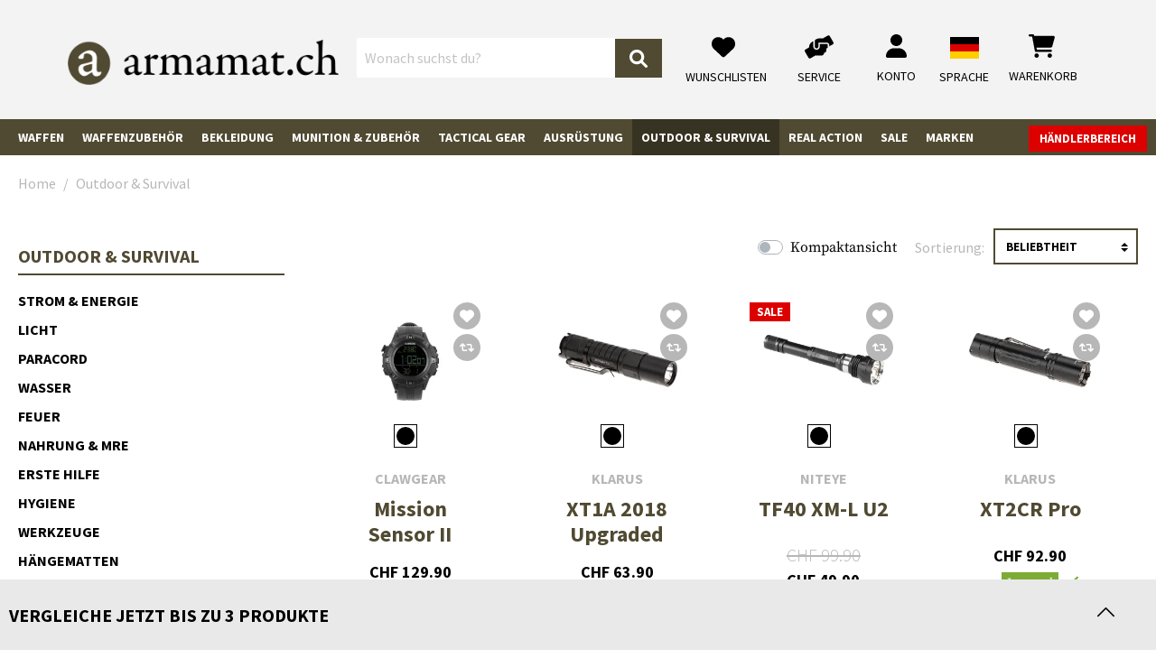

--- FILE ---
content_type: text/html; charset=UTF-8
request_url: https://www.armamat.ch/de-ch/c/outdoor-survival/
body_size: 81620
content:
<!DOCTYPE html><html lang="de-CH" itemscope="itemscope" itemtype="https://schema.org/WebPage"><head><meta charset="utf-8"><meta name="viewport" content="width=device-width, initial-scale=1, shrink-to-fit=no"><meta name="author" content=""/><meta name="robots" content="index, follow"/><meta name="revisit-after" content="15 days"/><meta name="keywords" content=""/><meta name="description" content=""/><meta property="og:url" content="https://www.armamat.ch/de-ch/c/outdoor-survival/"/><meta property="og:type" content="website"/><meta property="og:site_name" content="Armamat.ch"/><meta property="og:title" content="Outdoor &amp; Survival - jetzt kaufen - Armamat"/><meta property="og:description" content=""/><meta property="og:image" content="https://res.cloudinary.com/tmh-trading-gmbh/image/private/s--YIBa_fHa--/webshop/media/a5/ae/f0/1691394209/armamat.ch.png?_a=AAFIKBs"/><meta name="twitter:card" content="summary"/><meta name="twitter:site" content="Armamat.ch"/><meta name="twitter:title" content="Outdoor &amp; Survival - jetzt kaufen - Armamat"/><meta name="twitter:description" content=""/><meta name="twitter:image" content="https://res.cloudinary.com/tmh-trading-gmbh/image/private/s--YIBa_fHa--/webshop/media/a5/ae/f0/1691394209/armamat.ch.png?_a=AAFIKBs"/><meta itemprop="copyrightHolder" content="Armamat.ch"/><meta itemprop="copyrightYear" content=""/><meta itemprop="isFamilyFriendly" content="false"/><meta itemprop="image" content="https://res.cloudinary.com/tmh-trading-gmbh/image/private/s--YIBa_fHa--/webshop/media/a5/ae/f0/1691394209/armamat.ch.png?_a=AAFIKBs"/><link rel="alternate" hreflang="it-CH" href="https://www.armamat.ch/it-ch/c/outdoor-e-sopravvivenza/" /><link rel="alternate" hreflang="x-default" href="https://www.armamat.ch/de-ch/c/outdoor-survival/" /><link rel="alternate" hreflang="de-CH" href="https://www.armamat.ch/de-ch/c/outdoor-survival/" /><link rel="alternate" hreflang="en-CH" href="https://www.armamat.ch/en-ch/c/outdoor-survival/" /><link rel="alternate" hreflang="fr-CH" href="https://www.armamat.ch/fr-ch/c/terrain-et-survie/" /><link rel="shortcut icon" href="https://res.cloudinary.com/tmh-trading-gmbh/image/private/s--3oBZ_e1e--/webshop/media/b1/4d/10/1646820097/favicon_armamat.ico?_a=AAFIKBs"><link rel="canonical" href="https://www.armamat.ch/de-ch/c/outdoor-survival/" /><title itemprop="name">Outdoor &amp; Survival - jetzt kaufen - Armamat</title><link rel="stylesheet" href="https://www.armamat.ch/theme/45d6c371f437f4675f2ea4e3ae75f91f/css/all.css?1768896690984360"> <script>window.sentryConfig={environment:'prod',release:'684794636-20260120085843',dsn:'https://11ac40cf37014979b2f617440dd05771@sentry.vonaffenfels.de/20',sampleRate:0,ignoreErrors:["Cannot read properties of null (reading 'setOptions')"],};window.features={"V6_5_0_0":false,"v6.5.0.0":false,"PERFORMANCE_TWEAKS":true,"performance.tweaks":true,"FEATURE_NEXT_1797":false,"feature.next.1797":false,"FEATURE_NEXT_16710":false,"feature.next.16710":false,"FEATURE_NEXT_13810":false,"feature.next.13810":false,"FEATURE_NEXT_13250":false,"feature.next.13250":false,"FEATURE_NEXT_17276":false,"feature.next.17276":false,"FEATURE_NEXT_16151":true,"feature.next.16151":true,"FEATURE_NEXT_16155":false,"feature.next.16155":false,"FEATURE_NEXT_19501":false,"feature.next.19501":false,"FEATURE_NEXT_15053":false,"feature.next.15053":false,"FEATURE_NEXT_18215":false,"feature.next.18215":false,"FEATURE_NEXT_15815":false,"feature.next.15815":false,"FEATURE_NEXT_14699":true,"feature.next.14699":true,"FEATURE_NEXT_15707":false,"feature.next.15707":false,"FEATURE_NEXT_14360":false,"feature.next.14360":false,"FEATURE_NEXT_15172":false,"feature.next.15172":false,"FEATURE_NEXT_14001":false,"feature.next.14001":false,"FEATURE_NEXT_7739":false,"feature.next.7739":false,"FEATURE_NEXT_16200":false,"feature.next.16200":false,"FEATURE_NEXT_13410":true,"feature.next.13410":true,"FEATURE_NEXT_15917":true,"feature.next.15917":true,"FEATURE_NEXT_15957":false,"feature.next.15957":false,"FEATURE_NEXT_13601":false,"feature.next.13601":false,"FEATURE_NEXT_16992":false,"feature.next.16992":false,"FEATURE_NEXT_7530":false,"feature.next.7530":false,"FEATURE_NEXT_16824":false,"feature.next.16824":false,"FEATURE_NEXT_16271":false,"feature.next.16271":false,"FEATURE_NEXT_15381":false,"feature.next.15381":false,"FEATURE_NEXT_17275":false,"feature.next.17275":false,"FEATURE_NEXT_17016":false,"feature.next.17016":false,"FEATURE_NEXT_16236":false,"feature.next.16236":false,"FEATURE_NEXT_16640":false,"feature.next.16640":false,"FEATURE_NEXT_17858":false,"feature.next.17858":false,"FEATURE_NEXT_6758":false,"feature.next.6758":false,"FEATURE_NEXT_19048":false,"feature.next.19048":false,"FEATURE_NEXT_19822":false,"feature.next.19822":false,"FEATURE_NEXT_18129":false,"feature.next.18129":false,"FEATURE_NEXT_19163":false,"feature.next.19163":false,"FEATURE_NEXT_18187":false,"feature.next.18187":false,"FEATURE_NEXT_17978":false,"feature.next.17978":false,"FEATURE_NEXT_11634":false,"feature.next.11634":false,"FEATURE_NEXT_21547":false,"feature.next.21547":false,"FEATURE_NEXT_22900":false,"feature.next.22900":false};window.cloudName='tmh-trading-gmbh';window.swStorefrontUrl='https://www.armamat.ch/de-ch';window.ga4customScript=`!function(){"use strict";function l(e){for(var t=e,r=0,n=document.cookie.split(";");r<n.length;r++){var o=n[r].split("=");if(o[0].trim()===t)return o[1]}}function s(e){return localStorage.getItem(e)}function u(e){return window[e]}function A(e,t){e=document.querySelector(e);return t?null==e?void 0:e.getAttribute(t):null==e?void 0:e.textContent}var e=window,t=document,r="script",n="dataLayer",o="https://armamat.ch/sst",a="",i="qpwowulmf",c="dabzup8=aWQ9R1RNLU1XSERWTlFS&page=1",g="stapeUserId",v="",E="",d=!1;try{var d=!!g&&(m=navigator.userAgent,!!(m=new RegExp("Version/([0-9._]+)(.*Mobile)?.*Safari.*").exec(m)))&&16.4<=parseFloat(m[1]),f="stapeUserId"===g,I=d&&!f?function(e,t,r){void 0===t&&(t="");var n={cookie:l,localStorage:s,jsVariable:u,cssSelector:A},t=Array.isArray(t)?t:[t];if(e&&n[e])for(var o=n[e],a=0,i=t;a<i.length;a++){var c=i[a],c=r?o(c,r):o(c);if(c)return c}else console.warn("invalid uid source",e)}(g,v,E):void 0;d=d&&(!!I||f)}catch(e){console.error(e)}var m=e,g=(m[n]=m[n]||[],m[n].push({"gtm.start":(new Date).getTime(),event:"gtm.js"}),t.getElementsByTagName(r)[0]),v=I?"&bi="+encodeURIComponent(I):"",E=t.createElement(r),f=(d&&(i=8<i.length?i.replace(/([a-z]{8}$)/,"kp$1"):"kp"+i),!d&&a?a:o);E.async=!0,E.src=f+"/"+i+".js?"+c+v,null!=(e=g.parentNode)&&e.insertBefore(E,g)}();`;window.useDefaultCookieConsent=true;window.activeNavigationId='bb4e336db0d0459992a478e70584315b';window.router={'frontend.cart.offcanvas':'/de-ch/checkout/offcanvas','frontend.cookie.offcanvas':'/de-ch/cookie/offcanvas','frontend.checkout.finish.page':'/de-ch/cf/finish/','frontend.checkout.info':'/de-ch/widgets/checkout/info','frontend.menu.offcanvas':'/de-ch/widgets/menu/offcanvas','frontend.cms.page':'/de-ch/widgets/cms','frontend.cms.navigation.page':'/de-ch/widgets/cms/navigation','frontend.account.addressbook':'/de-ch/widgets/account/address-book','frontend.csrf.generateToken':'/de-ch/csrf/generate','frontend.country.country-data':'/de-ch/country/country-state-data','frontend.store-api.proxy':'/de-ch/_proxy/store-api',};window.storeApiProxyToken='018dbb57796e743f9d0.EjX1u5jhl6pIY5_CTZgzJD61QtQ9eHmny0ok4GY4X8U.agOh6dKk7t4DEtOMCdNBTGH8GKZRGxzJinpmpDRfGo5lXM2WzqLvzzI72g';window.salesChannelId='bbb04e92476c46fda567b7deecc03dd7';window.breakpoints={"xs":0,"sm":576,"md":768,"lg":992,"xl":1200};window.csrf={'enabled':'1','mode':'twig'};</script> <link rel="preload" as="image" imagesrcset="https://res.cloudinary.com/tmh-trading-gmbh/private_images/s--zV4wp7k8--/c_fit,h_200,w_450/f_auto/q_auto/webshop/media/fa/f0/43/1702651269/104891061_1/clawgear_mission_sensor_ii?_a=AAFIKBs 1x, https://res.cloudinary.com/tmh-trading-gmbh/private_images/s--WdQZIFOL--/c_fit,h_200,w_450/dpr_2/f_auto/q_auto/webshop/media/fa/f0/43/1702651269/104891061_1/clawgear_mission_sensor_ii?_a=AAFIKBs 2x" media="(min-width: 1200px)"/><link rel="preload" as="image" imagesrcset="https://res.cloudinary.com/tmh-trading-gmbh/private_images/s--5j-PwnbA--/c_fit,h_500,w_500/f_auto/q_auto/webshop/media/fa/f0/43/1702651269/104891061_1/clawgear_mission_sensor_ii?_a=AAFIKBs 1x, https://res.cloudinary.com/tmh-trading-gmbh/private_images/s--3bcvCnQh--/c_fit,h_500,w_500/dpr_2/f_auto/q_auto/webshop/media/fa/f0/43/1702651269/104891061_1/clawgear_mission_sensor_ii?_a=AAFIKBs 2x" media="(min-width: 992px) and (max-width: 1199.9px)"/><link rel="preload" as="image" imagesrcset="https://res.cloudinary.com/tmh-trading-gmbh/private_images/s--e2_sOOpa--/c_fit,h_400,w_400/f_auto/q_auto/webshop/media/fa/f0/43/1702651269/104891061_1/clawgear_mission_sensor_ii?_a=AAFIKBs 1x, https://res.cloudinary.com/tmh-trading-gmbh/private_images/s--H_LsD8Ol--/c_fit,h_400,w_400/dpr_2/f_auto/q_auto/webshop/media/fa/f0/43/1702651269/104891061_1/clawgear_mission_sensor_ii?_a=AAFIKBs 2x" media="(min-width: 768px) and (max-width: 991.9px)"/><link rel="preload" as="image" imagesrcset="https://res.cloudinary.com/tmh-trading-gmbh/private_images/s--Kget6F_y--/c_fit,h_300,w_300/f_auto/q_auto/webshop/media/fa/f0/43/1702651269/104891061_1/clawgear_mission_sensor_ii?_a=AAFIKBs 1x, https://res.cloudinary.com/tmh-trading-gmbh/private_images/s--axirrlYg--/c_fit,h_300,w_300/dpr_2/f_auto/q_auto/webshop/media/fa/f0/43/1702651269/104891061_1/clawgear_mission_sensor_ii?_a=AAFIKBs 2x" media="(min-width: 576px) and (max-width: 767.9px)"/><link rel="preload" as="image" imagesrcset="https://res.cloudinary.com/tmh-trading-gmbh/private_images/s--RoycNWmo--/c_fit,h_200,w_200/f_auto/q_auto/webshop/media/fa/f0/43/1702651269/104891061_1/clawgear_mission_sensor_ii?_a=AAFIKBs 1x, https://res.cloudinary.com/tmh-trading-gmbh/private_images/s--KtXeyANq--/c_fit,h_200,w_200/dpr_2/f_auto/q_auto/webshop/media/fa/f0/43/1702651269/104891061_1/clawgear_mission_sensor_ii?_a=AAFIKBs 2x" media="(min-width: 0px) and (max-width: 575.9px)"/><script > window.ga4CustomUrl =''; </script><script > window.googleAnalyticsEnabled = false; window.googleAdsEnabled = false; window.ga4Enabled = false; window.googleTagEnabled = false; window.metaAdsEnabled = false; window.microsoftAdsEnabled = false; window.pinterestAdsEnabled = false; window.tiktokAdsEnabled = false; window.ga4CookieConfig ='standardCookies'; window.generateLeadValue ='1'; window.ga4Currency ='CHF'; </script><script > window.ga4TagId ='GTM-MWHDVNQR'; window.dataLayer = window.dataLayer || []; window.googleTagEnabled = true; window.ga4Enabled = true; window.ga4controllerName ='navigation'; window.ga4controllerAction ='index'; window.ga4activeNavigationId ='bb4e336db0d0459992a478e70584315b'; window.ga4activeNavigationName ='Outdoor &amp; Survival'; window.ga4affiliation ='Armamat.ch'; window.ga4salesChannelName ='Armamat.ch'; window.ga4salesChannelId ='bbb04e92476c46fda567b7deecc03dd7'; if (localStorage.getItem("ga4UserId")) window.ga4UserId = localStorage.getItem("ga4UserId"); if (localStorage.getItem("ga4CustomerLifetimeValue")) window.ga4CustomerLifetimeValue = localStorage.getItem("ga4CustomerLifetimeValue"); if (localStorage.getItem("ga4CustomerOrderCount")) window.ga4CustomerOrderCount = localStorage.getItem("ga4CustomerOrderCount"); window.ga4upCoupon = false; window.ga4gpCoupon = false; window.customTagManager = true; window.ga4AdvancedConsentMode = false; window.ga4ActiveConsentMode = true; window.metaAdsEnabled = true; window.microsoftAdsEnabled = true; window.pinterestAdsEnabled = true; window.tiktokAdsEnabled = true; </script><script > window.googleAnalyticsEnabled = true; </script><script > window.ga4Guest = false; </script><script > window.ga4UserLoggedIn = false; if (localStorage.getItem("loginSent")) localStorage.removeItem("loginSent"); if (localStorage.getItem("signUpSent")) localStorage.removeItem("signUpSent"); </script><script > window.ga4Product = {}; </script><script > window.ga4Product['451d6c232a604204b18e1d055773fbfe'] = { item_id: '10489106100', item_name: 'Mission Sensor II', item_variant: 'Farbe All Black - Größe NoSize ', item_brand: 'Clawgear', currency: 'CHF', price: '129.9', extra: { minPurchase: '1', shopware_id: '451d6c232a604204b18e1d055773fbfe', realPrice: '129.9', item_startPrice: '129.9', item_hasGraduatedPrice: '1', taxRate: '8.1', cheapest: '129.9', parentId: '98c707111c9d4f90aae2eeda642f6dfc' } }; window.ga4Product['451d6c232a604204b18e1d055773fbfe']['item_list_id'] ='bb4e336db0d0459992a478e70584315b'; window.ga4Product['451d6c232a604204b18e1d055773fbfe']['item_list_name'] ='Outdoor &amp; Survival'; window.ga4Product['451d6c232a604204b18e1d055773fbfe']['item_category'] ='Clawgear'; window.ga4Product['451d6c232a604204b18e1d055773fbfe']['item_category2'] ='Equipment'; window.ga4Product['451d6c232a604204b18e1d055773fbfe']['item_category3'] ='Accessoires'; window.ga4Product['451d6c232a604204b18e1d055773fbfe']['item_category4'] ='Uhren'; </script><script > window.ga4Product['0362b1a0a0814fb4aaa0502efbe227e9'] = { item_id: '10945406000', item_name: 'XT1A 2018 Upgraded', item_variant: 'Farbe Schwarz - Größe NoSize ', item_brand: 'Klarus', currency: 'CHF', price: '63.9', extra: { minPurchase: '1', shopware_id: '0362b1a0a0814fb4aaa0502efbe227e9', realPrice: '63.9', item_startPrice: '63.9', item_hasGraduatedPrice: '1', taxRate: '8.1', cheapest: '63.9', parentId: '5986682fc3dc48bba2d2b5e5c0ab817e' } }; window.ga4Product['0362b1a0a0814fb4aaa0502efbe227e9']['item_list_id'] ='bb4e336db0d0459992a478e70584315b'; window.ga4Product['0362b1a0a0814fb4aaa0502efbe227e9']['item_list_name'] ='Outdoor &amp; Survival'; window.ga4Product['0362b1a0a0814fb4aaa0502efbe227e9']['item_category'] ='Armamat'; window.ga4Product['0362b1a0a0814fb4aaa0502efbe227e9']['item_category2'] ='Outdoor &amp; Survival'; window.ga4Product['0362b1a0a0814fb4aaa0502efbe227e9']['item_category3'] ='Licht'; window.ga4Product['0362b1a0a0814fb4aaa0502efbe227e9']['item_category4'] ='Taschenlampen'; </script><script > window.ga4Product['00816a498204484d85f2cceb3b9faba2'] = { item_id: '10299506000', item_name: 'TF40 XM-L U2', item_variant: 'Farbe Schwarz - Größe NoSize ', item_brand: 'Niteye', currency: 'CHF', price: '49.9', extra: { minPurchase: '1', shopware_id: '00816a498204484d85f2cceb3b9faba2', realPrice: '99.9', item_startPrice: '49.9', item_hasGraduatedPrice: '1', taxRate: '8.1', cheapest: '49.9', parentId: 'a7b1c2bcea6f4ea483462d841c630641' } }; window.ga4Product['00816a498204484d85f2cceb3b9faba2']['item_list_id'] ='bb4e336db0d0459992a478e70584315b'; window.ga4Product['00816a498204484d85f2cceb3b9faba2']['item_list_name'] ='Outdoor &amp; Survival'; window.ga4Product['00816a498204484d85f2cceb3b9faba2']['item_category'] ='Armamat'; window.ga4Product['00816a498204484d85f2cceb3b9faba2']['item_category2'] ='Outdoor &amp; Survival'; window.ga4Product['00816a498204484d85f2cceb3b9faba2']['item_category3'] ='Licht'; window.ga4Product['00816a498204484d85f2cceb3b9faba2']['item_category4'] ='Taschenlampen'; </script><script > window.ga4Product['067a392497f34503805e2911b0a8d5ab'] = { item_id: '11157306000', item_name: 'XT2CR Pro', item_variant: 'Farbe Schwarz - Größe NoSize ', item_brand: 'Klarus', currency: 'CHF', price: '92.9', extra: { minPurchase: '1', shopware_id: '067a392497f34503805e2911b0a8d5ab', realPrice: '92.9', item_startPrice: '92.9', item_hasGraduatedPrice: '1', taxRate: '8.1', cheapest: '92.9', parentId: '64aa3329df754dd5b48c5c20b10c9c7d' } }; window.ga4Product['067a392497f34503805e2911b0a8d5ab']['item_list_id'] ='bb4e336db0d0459992a478e70584315b'; window.ga4Product['067a392497f34503805e2911b0a8d5ab']['item_list_name'] ='Outdoor &amp; Survival'; window.ga4Product['067a392497f34503805e2911b0a8d5ab']['item_category'] ='Armamat'; window.ga4Product['067a392497f34503805e2911b0a8d5ab']['item_category2'] ='Outdoor &amp; Survival'; window.ga4Product['067a392497f34503805e2911b0a8d5ab']['item_category3'] ='Licht'; window.ga4Product['067a392497f34503805e2911b0a8d5ab']['item_category4'] ='Taschenlampen'; </script><script > window.ga4Product['03d9d3c09e3e47329af7caeaff549341'] = { item_id: '10163400000', item_name: 'Special Forces Shovel', item_variant: 'Farbe NoColor - Größe NoSize ', item_brand: 'Cold Steel', currency: 'CHF', price: '36.9', extra: { minPurchase: '1', shopware_id: '03d9d3c09e3e47329af7caeaff549341', realPrice: '36.9', item_startPrice: '36.9', item_hasGraduatedPrice: '1', taxRate: '8.1', cheapest: '36.9', parentId: '6eb2a65a85c94aa4af7222997fd08d00' } }; window.ga4Product['03d9d3c09e3e47329af7caeaff549341']['item_list_id'] ='bb4e336db0d0459992a478e70584315b'; window.ga4Product['03d9d3c09e3e47329af7caeaff549341']['item_list_name'] ='Outdoor &amp; Survival'; window.ga4Product['03d9d3c09e3e47329af7caeaff549341']['item_category'] ='Airsoft'; window.ga4Product['03d9d3c09e3e47329af7caeaff549341']['item_category2'] ='Zubehör'; window.ga4Product['03d9d3c09e3e47329af7caeaff549341']['item_category3'] ='Messer &amp; Werkzeuge'; window.ga4Product['03d9d3c09e3e47329af7caeaff549341']['item_category4'] ='Schaufeln'; </script><script > window.ga4Product['0316a72bb5c448bd9de845225af345c5'] = { item_id: '10416706000', item_name: 'Charge Pro MPLS RW', item_variant: 'Farbe Schwarz - Größe NoSize ', item_brand: 'Princeton Tec', currency: 'CHF', price: '199.9', extra: { minPurchase: '1', shopware_id: '0316a72bb5c448bd9de845225af345c5', realPrice: '199.9', item_startPrice: '199.9', item_hasGraduatedPrice: '1', taxRate: '8.1', cheapest: '199.9', parentId: 'ff17eeb92daa4e409b143b75fdacd5d9' } }; window.ga4Product['0316a72bb5c448bd9de845225af345c5']['item_list_id'] ='bb4e336db0d0459992a478e70584315b'; window.ga4Product['0316a72bb5c448bd9de845225af345c5']['item_list_name'] ='Outdoor &amp; Survival'; window.ga4Product['0316a72bb5c448bd9de845225af345c5']['item_category'] ='Armamat'; window.ga4Product['0316a72bb5c448bd9de845225af345c5']['item_category2'] ='Outdoor &amp; Survival'; window.ga4Product['0316a72bb5c448bd9de845225af345c5']['item_category3'] ='Licht'; window.ga4Product['0316a72bb5c448bd9de845225af345c5']['item_category4'] ='Stirn- und Helmlampen'; </script><script > window.ga4Product['02855199dbfc42fe8558df4066782557'] = { item_id: '11050000000', item_name: 'TIP SE', item_variant: 'Farbe NoColor - Größe NoSize ', item_brand: 'Nitecore', currency: 'CHF', price: '39.9', extra: { minPurchase: '1', shopware_id: '02855199dbfc42fe8558df4066782557', realPrice: '39.9', item_startPrice: '39.9', item_hasGraduatedPrice: '1', taxRate: '8.1', cheapest: '39.9', parentId: '0595e5a5a0fb4c8ba341f0742957860a' } }; window.ga4Product['02855199dbfc42fe8558df4066782557']['item_list_id'] ='bb4e336db0d0459992a478e70584315b'; window.ga4Product['02855199dbfc42fe8558df4066782557']['item_list_name'] ='Outdoor &amp; Survival'; window.ga4Product['02855199dbfc42fe8558df4066782557']['item_category'] ='Armamat'; window.ga4Product['02855199dbfc42fe8558df4066782557']['item_category2'] ='Outdoor &amp; Survival'; window.ga4Product['02855199dbfc42fe8558df4066782557']['item_category3'] ='Licht'; window.ga4Product['02855199dbfc42fe8558df4066782557']['item_category4'] ='Taschenlampen'; </script><script > window.ga4Product['3d0bd18a5b0a431d83052b8e4173128b'] = { item_id: '11002900000', item_name: '18650 Battery 3.7V 3600mAh', item_variant: 'Farbe NoColor - Größe NoSize ', item_brand: 'Clawgear', currency: 'CHF', price: '14.9', extra: { minPurchase: '1', shopware_id: '3d0bd18a5b0a431d83052b8e4173128b', realPrice: '14.9', item_startPrice: '14.9', item_hasGraduatedPrice: '1', taxRate: '8.1', cheapest: '14.9', parentId: '1633664dddeb40769dc7da9569bb73f7' } }; window.ga4Product['3d0bd18a5b0a431d83052b8e4173128b']['item_list_id'] ='bb4e336db0d0459992a478e70584315b'; window.ga4Product['3d0bd18a5b0a431d83052b8e4173128b']['item_list_name'] ='Outdoor &amp; Survival'; window.ga4Product['3d0bd18a5b0a431d83052b8e4173128b']['item_category'] ='Armamat'; window.ga4Product['3d0bd18a5b0a431d83052b8e4173128b']['item_category2'] ='Waffenzubehör'; window.ga4Product['3d0bd18a5b0a431d83052b8e4173128b']['item_category3'] ='Licht &amp; Laser'; window.ga4Product['3d0bd18a5b0a431d83052b8e4173128b']['item_category4'] ='Batterien'; </script><script > window.ga4Product['73acecdf15b14014b7928f0c643f012b'] = { item_id: '10823575100', item_name: 'Medium Trauma Kit NOW!', item_variant: 'Farbe Multicam - Größe NoSize ', item_brand: 'Blue Force Gear', currency: 'CHF', price: '142.9', extra: { minPurchase: '1', shopware_id: '73acecdf15b14014b7928f0c643f012b', realPrice: '142.9', item_startPrice: '142.9', item_hasGraduatedPrice: '1', taxRate: '8.1', cheapest: '142.9', parentId: '01dd310cbdc948bf86aacb1b7c3f4489' } }; window.ga4Product['73acecdf15b14014b7928f0c643f012b']['item_list_id'] ='bb4e336db0d0459992a478e70584315b'; window.ga4Product['73acecdf15b14014b7928f0c643f012b']['item_list_name'] ='Outdoor &amp; Survival'; window.ga4Product['73acecdf15b14014b7928f0c643f012b']['item_category'] ='Airsoft'; window.ga4Product['73acecdf15b14014b7928f0c643f012b']['item_category2'] ='Zubehör'; window.ga4Product['73acecdf15b14014b7928f0c643f012b']['item_category3'] ='Erste Hilfe'; window.ga4Product['73acecdf15b14014b7928f0c643f012b']['item_category4'] ='Taschen'; </script><script > window.ga4Product['019727113b1e47c9910e5e74d9ed3af4'] = { item_id: '12337832800', item_name: 'Helix Backcountry HX1-MC', item_variant: 'Farbe Tan - Größe NoSize ', item_brand: 'Princeton Tec', currency: 'CHF', price: '59.9', extra: { minPurchase: '1', shopware_id: '019727113b1e47c9910e5e74d9ed3af4', realPrice: '59.9', item_startPrice: '59.9', item_hasGraduatedPrice: '1', taxRate: '8.1', cheapest: '59.9', parentId: '8769e9ad682a4903a9e90901e39c50e1' } }; window.ga4Product['019727113b1e47c9910e5e74d9ed3af4']['item_list_id'] ='bb4e336db0d0459992a478e70584315b'; window.ga4Product['019727113b1e47c9910e5e74d9ed3af4']['item_list_name'] ='Outdoor &amp; Survival'; window.ga4Product['019727113b1e47c9910e5e74d9ed3af4']['item_category'] ='Armamat'; window.ga4Product['019727113b1e47c9910e5e74d9ed3af4']['item_category2'] ='Outdoor &amp; Survival'; window.ga4Product['019727113b1e47c9910e5e74d9ed3af4']['item_category3'] ='Licht'; window.ga4Product['019727113b1e47c9910e5e74d9ed3af4']['item_category4'] ='Campinglichter'; </script><script > window.ga4Product['91c781550e0f4e32b1b4ce898f60cf7d'] = { item_id: '11002850300', item_name: '18650 Battery 3.7V 2600mAh', item_variant: 'Farbe Black/Red - Größe NoSize ', item_brand: 'Clawgear', currency: 'CHF', price: '10.9', extra: { minPurchase: '1', shopware_id: '91c781550e0f4e32b1b4ce898f60cf7d', realPrice: '10.9', item_startPrice: '10.9', item_hasGraduatedPrice: '1', taxRate: '8.1', cheapest: '10.9', parentId: 'd4d91cd3c0724ebd9d15eefaef4a3269' } }; window.ga4Product['91c781550e0f4e32b1b4ce898f60cf7d']['item_list_id'] ='bb4e336db0d0459992a478e70584315b'; window.ga4Product['91c781550e0f4e32b1b4ce898f60cf7d']['item_list_name'] ='Outdoor &amp; Survival'; window.ga4Product['91c781550e0f4e32b1b4ce898f60cf7d']['item_category'] ='Armamat'; window.ga4Product['91c781550e0f4e32b1b4ce898f60cf7d']['item_category2'] ='Waffenzubehör'; window.ga4Product['91c781550e0f4e32b1b4ce898f60cf7d']['item_category3'] ='Licht &amp; Laser'; window.ga4Product['91c781550e0f4e32b1b4ce898f60cf7d']['item_category4'] ='Batterien'; </script><script > window.ga4Product['29dacca08aea4bbb819614bdd7f4e0ae'] = { item_id: '11003000000', item_name: '18650 Battery 3.7V 2600mAh Micro-USB', item_variant: 'Farbe NoColor - Größe NoSize ', item_brand: 'Clawgear', currency: 'CHF', price: '18.9', extra: { minPurchase: '1', shopware_id: '29dacca08aea4bbb819614bdd7f4e0ae', realPrice: '18.9', item_startPrice: '18.9', item_hasGraduatedPrice: '1', taxRate: '8.1', cheapest: '18.9', parentId: '7111dc829d394065bda61c0da5711753' } }; window.ga4Product['29dacca08aea4bbb819614bdd7f4e0ae']['item_list_id'] ='bb4e336db0d0459992a478e70584315b'; window.ga4Product['29dacca08aea4bbb819614bdd7f4e0ae']['item_list_name'] ='Outdoor &amp; Survival'; window.ga4Product['29dacca08aea4bbb819614bdd7f4e0ae']['item_category'] ='Armamat'; window.ga4Product['29dacca08aea4bbb819614bdd7f4e0ae']['item_category2'] ='Waffenzubehör'; window.ga4Product['29dacca08aea4bbb819614bdd7f4e0ae']['item_category3'] ='Licht &amp; Laser'; window.ga4Product['29dacca08aea4bbb819614bdd7f4e0ae']['item_category4'] ='Batterien'; </script><script > window.ga4Product['7bc9ffd3e7d040dcb9d8af4fdafa15f6'] = { item_id: '11329506000', item_name: 'ProTac 1L-1AA', item_variant: 'Farbe Schwarz - Größe NoSize ', item_brand: 'Streamlight', currency: 'CHF', price: '74.9', extra: { minPurchase: '1', shopware_id: '7bc9ffd3e7d040dcb9d8af4fdafa15f6', realPrice: '74.9', item_startPrice: '74.9', item_hasGraduatedPrice: '1', taxRate: '8.1', cheapest: '74.9', parentId: '5efbccdb6e4a4449bc03fc3cdda29701' } }; window.ga4Product['7bc9ffd3e7d040dcb9d8af4fdafa15f6']['item_list_id'] ='bb4e336db0d0459992a478e70584315b'; window.ga4Product['7bc9ffd3e7d040dcb9d8af4fdafa15f6']['item_list_name'] ='Outdoor &amp; Survival'; window.ga4Product['7bc9ffd3e7d040dcb9d8af4fdafa15f6']['item_category'] ='Armamat'; window.ga4Product['7bc9ffd3e7d040dcb9d8af4fdafa15f6']['item_category2'] ='Outdoor &amp; Survival'; window.ga4Product['7bc9ffd3e7d040dcb9d8af4fdafa15f6']['item_category3'] ='Licht'; window.ga4Product['7bc9ffd3e7d040dcb9d8af4fdafa15f6']['item_category4'] ='Taschenlampen'; </script><script > window.ga4Product['498b2d2691044440ae046edcb05e6f2d'] = { item_id: '10367900000', item_name: 'Gator Machete Jr', item_variant: 'Farbe NoColor - Größe NoSize ', item_brand: 'Gerber', currency: 'CHF', price: '34.9', extra: { minPurchase: '1', shopware_id: '498b2d2691044440ae046edcb05e6f2d', realPrice: '34.9', item_startPrice: '34.9', item_hasGraduatedPrice: '1', taxRate: '8.1', cheapest: '34.9', parentId: '1e0432b6a08d4e97a1b7f1595d5a2533' } }; window.ga4Product['498b2d2691044440ae046edcb05e6f2d']['item_list_id'] ='bb4e336db0d0459992a478e70584315b'; window.ga4Product['498b2d2691044440ae046edcb05e6f2d']['item_list_name'] ='Outdoor &amp; Survival'; window.ga4Product['498b2d2691044440ae046edcb05e6f2d']['item_category'] ='Armamat'; window.ga4Product['498b2d2691044440ae046edcb05e6f2d']['item_category2'] ='Outdoor &amp; Survival'; window.ga4Product['498b2d2691044440ae046edcb05e6f2d']['item_category3'] ='Werkzeuge'; window.ga4Product['498b2d2691044440ae046edcb05e6f2d']['item_category4'] ='Macheten'; </script><script > window.ga4Product['a3e95ae7af9d4d9ab20783ef4a9a8400'] = { item_id: '10651706100', item_name: 'Dual Timer', item_variant: 'Farbe All Black - Größe NoSize ', item_brand: 'Clawgear', currency: 'CHF', price: '89.9', extra: { minPurchase: '1', shopware_id: 'a3e95ae7af9d4d9ab20783ef4a9a8400', realPrice: '129.9', item_startPrice: '89.9', item_hasGraduatedPrice: '1', taxRate: '8.1', cheapest: '89.9', parentId: 'e8b650daf9fa46e0a2c95ed751428e27' } }; window.ga4Product['a3e95ae7af9d4d9ab20783ef4a9a8400']['item_list_id'] ='bb4e336db0d0459992a478e70584315b'; window.ga4Product['a3e95ae7af9d4d9ab20783ef4a9a8400']['item_list_name'] ='Outdoor &amp; Survival'; window.ga4Product['a3e95ae7af9d4d9ab20783ef4a9a8400']['item_category'] ='Clawgear'; window.ga4Product['a3e95ae7af9d4d9ab20783ef4a9a8400']['item_category2'] ='Equipment'; window.ga4Product['a3e95ae7af9d4d9ab20783ef4a9a8400']['item_category3'] ='Accessoires'; window.ga4Product['a3e95ae7af9d4d9ab20783ef4a9a8400']['item_category4'] ='Uhren'; </script><script > window.ga4Product['76bb2715c5874c6483627228d9c13b79'] = { item_id: '11367506000', item_name: 'Modified Survival Machete', item_variant: 'Farbe Schwarz - Größe NoSize ', item_brand: 'Walther', currency: 'CHF', price: '79.9', extra: { minPurchase: '1', shopware_id: '76bb2715c5874c6483627228d9c13b79', realPrice: '79.9', item_startPrice: '79.9', item_hasGraduatedPrice: '1', taxRate: '8.1', cheapest: '79.9', parentId: 'e89982475f3a4c36b4c76ae8a43e0189' } }; window.ga4Product['76bb2715c5874c6483627228d9c13b79']['item_list_id'] ='bb4e336db0d0459992a478e70584315b'; window.ga4Product['76bb2715c5874c6483627228d9c13b79']['item_list_name'] ='Outdoor &amp; Survival'; window.ga4Product['76bb2715c5874c6483627228d9c13b79']['item_category'] ='Armamat'; window.ga4Product['76bb2715c5874c6483627228d9c13b79']['item_category2'] ='Outdoor &amp; Survival'; window.ga4Product['76bb2715c5874c6483627228d9c13b79']['item_category3'] ='Werkzeuge'; window.ga4Product['76bb2715c5874c6483627228d9c13b79']['item_category4'] ='Macheten'; </script><script > window.ga4Product['038c8144a92d40da95c49f2b17efefc3'] = { item_id: '10547400000', item_name: 'LR1 / N 2pcs', item_variant: 'Farbe NoColor - Größe NoSize ', item_brand: 'Duracell', currency: 'CHF', price: '6.9', extra: { minPurchase: '1', shopware_id: '038c8144a92d40da95c49f2b17efefc3', realPrice: '6.9', item_startPrice: '6.9', item_hasGraduatedPrice: '1', taxRate: '8.1', cheapest: '6.9', parentId: '8258b42e60b941bfacfa5f817da50dc6' } }; window.ga4Product['038c8144a92d40da95c49f2b17efefc3']['item_list_id'] ='bb4e336db0d0459992a478e70584315b'; window.ga4Product['038c8144a92d40da95c49f2b17efefc3']['item_list_name'] ='Outdoor &amp; Survival'; window.ga4Product['038c8144a92d40da95c49f2b17efefc3']['item_category'] ='Armamat'; window.ga4Product['038c8144a92d40da95c49f2b17efefc3']['item_category2'] ='Outdoor &amp; Survival'; window.ga4Product['038c8144a92d40da95c49f2b17efefc3']['item_category3'] ='Strom &amp; Energie'; window.ga4Product['038c8144a92d40da95c49f2b17efefc3']['item_category4'] ='Batterien &amp; Akkus'; </script><script > window.ga4Product['35072a27fe1840328a217a13c1a26345'] = { item_id: '10602575100', item_name: 'Medic Rip Off Pouch', item_variant: 'Farbe Multicam - Größe NoSize ', item_brand: 'Warrior', currency: 'CHF', price: '79.9', extra: { minPurchase: '1', shopware_id: '35072a27fe1840328a217a13c1a26345', realPrice: '79.9', item_startPrice: '79.9', item_hasGraduatedPrice: '1', taxRate: '8.1', cheapest: '79.9', parentId: '705b9f818f644aebaa023546337ec1f5' } }; window.ga4Product['35072a27fe1840328a217a13c1a26345']['item_list_id'] ='bb4e336db0d0459992a478e70584315b'; window.ga4Product['35072a27fe1840328a217a13c1a26345']['item_list_name'] ='Outdoor &amp; Survival'; window.ga4Product['35072a27fe1840328a217a13c1a26345']['item_category'] ='Airsoft'; window.ga4Product['35072a27fe1840328a217a13c1a26345']['item_category2'] ='Airsoft-Ausrüstung'; window.ga4Product['35072a27fe1840328a217a13c1a26345']['item_category3'] ='Taschen'; window.ga4Product['35072a27fe1840328a217a13c1a26345']['item_category4'] ='Erste-Hilfe-Taschen'; </script><script > window.ga4Product['2821f35353314ff39df27f74b6da096a'] = { item_id: '12022606000', item_name: 'Sidewinder Stalk', item_variant: 'Farbe Schwarz - Größe NoSize ', item_brand: 'Streamlight', currency: 'CHF', price: '199.9', extra: { minPurchase: '1', shopware_id: '2821f35353314ff39df27f74b6da096a', realPrice: '199.9', item_startPrice: '199.9', item_hasGraduatedPrice: '1', taxRate: '8.1', cheapest: '199.9', parentId: 'bc6aeaf70d3145fcac69c8c847cad6d1' } }; window.ga4Product['2821f35353314ff39df27f74b6da096a']['item_list_id'] ='bb4e336db0d0459992a478e70584315b'; window.ga4Product['2821f35353314ff39df27f74b6da096a']['item_list_name'] ='Outdoor &amp; Survival'; window.ga4Product['2821f35353314ff39df27f74b6da096a']['item_category'] ='Armamat'; window.ga4Product['2821f35353314ff39df27f74b6da096a']['item_category2'] ='Outdoor &amp; Survival'; window.ga4Product['2821f35353314ff39df27f74b6da096a']['item_category3'] ='Licht'; window.ga4Product['2821f35353314ff39df27f74b6da096a']['item_category4'] ='Stirn- und Helmlampen'; </script><script > window.ga4Product['33c2e62c4d284fdb9a2c55d116d8855b'] = { item_id: '11167175100', item_name: 'IFAK Rip-Off Pouch Core', item_variant: 'Farbe Multicam - Größe NoSize ', item_brand: 'Clawgear', currency: 'CHF', price: '54.9', extra: { minPurchase: '1', shopware_id: '33c2e62c4d284fdb9a2c55d116d8855b', realPrice: '54.9', item_startPrice: '54.9', item_hasGraduatedPrice: '1', taxRate: '8.1', cheapest: '54.9', parentId: '78715120b51446678bf05561a29a17e0' } }; window.ga4Product['33c2e62c4d284fdb9a2c55d116d8855b']['item_list_id'] ='bb4e336db0d0459992a478e70584315b'; window.ga4Product['33c2e62c4d284fdb9a2c55d116d8855b']['item_list_name'] ='Outdoor &amp; Survival'; window.ga4Product['33c2e62c4d284fdb9a2c55d116d8855b']['item_category'] ='Airsoft'; window.ga4Product['33c2e62c4d284fdb9a2c55d116d8855b']['item_category2'] ='Zubehör'; window.ga4Product['33c2e62c4d284fdb9a2c55d116d8855b']['item_category3'] ='Erste Hilfe'; window.ga4Product['33c2e62c4d284fdb9a2c55d116d8855b']['item_category4'] ='Taschen'; </script><script > window.ga4Product['a990bc5ffa214c9cafe44b7f35c6a2db'] = { item_id: '10311270000', item_name: '6 Inch Light Stick', item_variant: 'Farbe Blau - Größe NoSize ', item_brand: 'Clawgear', currency: 'CHF', price: '2.9', extra: { minPurchase: '1', shopware_id: 'a990bc5ffa214c9cafe44b7f35c6a2db', realPrice: '2.9', item_startPrice: '2.9', item_hasGraduatedPrice: '1', taxRate: '8.1', cheapest: '2.9', parentId: '42bb0621304b43da9fcde30c12ddc014' } }; window.ga4Product['a990bc5ffa214c9cafe44b7f35c6a2db']['item_list_id'] ='bb4e336db0d0459992a478e70584315b'; window.ga4Product['a990bc5ffa214c9cafe44b7f35c6a2db']['item_list_name'] ='Outdoor &amp; Survival'; window.ga4Product['a990bc5ffa214c9cafe44b7f35c6a2db']['item_category'] ='Airsoft'; window.ga4Product['a990bc5ffa214c9cafe44b7f35c6a2db']['item_category2'] ='Zubehör'; window.ga4Product['a990bc5ffa214c9cafe44b7f35c6a2db']['item_category3'] ='Licht'; window.ga4Product['a990bc5ffa214c9cafe44b7f35c6a2db']['item_category4'] ='Leuchtstäbe'; </script><script > window.ga4Product['9b75aeb1dc76405fa3b2c009e1a53bf4'] = { item_id: '10602675100', item_name: 'Personal Medic Rip Off Pouch', item_variant: 'Farbe Multicam - Größe NoSize ', item_brand: 'Warrior', currency: 'CHF', price: '59.9', extra: { minPurchase: '1', shopware_id: '9b75aeb1dc76405fa3b2c009e1a53bf4', realPrice: '59.9', item_startPrice: '59.9', item_hasGraduatedPrice: '1', taxRate: '8.1', cheapest: '59.9', parentId: '132e7c414f6b423383fef22d288cdf9c' } }; window.ga4Product['9b75aeb1dc76405fa3b2c009e1a53bf4']['item_list_id'] ='bb4e336db0d0459992a478e70584315b'; window.ga4Product['9b75aeb1dc76405fa3b2c009e1a53bf4']['item_list_name'] ='Outdoor &amp; Survival'; window.ga4Product['9b75aeb1dc76405fa3b2c009e1a53bf4']['item_category'] ='Airsoft'; window.ga4Product['9b75aeb1dc76405fa3b2c009e1a53bf4']['item_category2'] ='Zubehör'; window.ga4Product['9b75aeb1dc76405fa3b2c009e1a53bf4']['item_category3'] ='Erste Hilfe'; window.ga4Product['9b75aeb1dc76405fa3b2c009e1a53bf4']['item_category4'] ='Taschen'; </script><script > window.ga4Product['5211909ca2b44108a0da91145a7e650d'] = { item_id: '11290700000', item_name: 'Shotgun Tool', item_variant: 'Farbe NoColor - Größe NoSize ', item_brand: 'Beretta', currency: 'CHF', price: '69.9', extra: { minPurchase: '1', shopware_id: '5211909ca2b44108a0da91145a7e650d', realPrice: '69.9', item_startPrice: '69.9', item_hasGraduatedPrice: '1', taxRate: '8.1', cheapest: '69.9', parentId: '8afbc896354748859181834e5114789f' } }; window.ga4Product['5211909ca2b44108a0da91145a7e650d']['item_list_id'] ='bb4e336db0d0459992a478e70584315b'; window.ga4Product['5211909ca2b44108a0da91145a7e650d']['item_list_name'] ='Outdoor &amp; Survival'; window.ga4Product['5211909ca2b44108a0da91145a7e650d']['item_category'] ='Airsoft'; window.ga4Product['5211909ca2b44108a0da91145a7e650d']['item_category2'] ='Zubehör'; window.ga4Product['5211909ca2b44108a0da91145a7e650d']['item_category3'] ='Messer &amp; Werkzeuge'; window.ga4Product['5211909ca2b44108a0da91145a7e650d']['item_category4'] ='Multi Tools'; </script><script > window.ga4Product['85305e1635b147dc94e007ff58d60aa8'] = { item_id: '11394375100', item_name: 'Disposable Gloves Pouch', item_variant: 'Farbe Multicam - Größe NoSize ', item_brand: 'Templar&#039;s Gear', currency: 'CHF', price: '18.9', extra: { minPurchase: '1', shopware_id: '85305e1635b147dc94e007ff58d60aa8', realPrice: '18.9', item_startPrice: '18.9', item_hasGraduatedPrice: '1', taxRate: '8.1', cheapest: '18.9', parentId: 'fdd34fb77dcc45a6891e0c8ae57686be' } }; window.ga4Product['85305e1635b147dc94e007ff58d60aa8']['item_list_id'] ='bb4e336db0d0459992a478e70584315b'; window.ga4Product['85305e1635b147dc94e007ff58d60aa8']['item_list_name'] ='Outdoor &amp; Survival'; window.ga4Product['85305e1635b147dc94e007ff58d60aa8']['item_category'] ='Airsoft'; window.ga4Product['85305e1635b147dc94e007ff58d60aa8']['item_category2'] ='Airsoft-Ausrüstung'; window.ga4Product['85305e1635b147dc94e007ff58d60aa8']['item_category3'] ='Taschen'; window.ga4Product['85305e1635b147dc94e007ff58d60aa8']['item_category4'] ='Erste-Hilfe-Taschen'; </script><script > window.ga4Product['796bf369085943dd90c4d30fa3242f18'] = { item_id: '10683575100', item_name: 'Individual First Aid Pouch', item_variant: 'Farbe Multicam - Größe NoSize ', item_brand: 'Warrior', currency: 'CHF', price: '44.9', extra: { minPurchase: '1', shopware_id: '796bf369085943dd90c4d30fa3242f18', realPrice: '44.9', item_startPrice: '44.9', item_hasGraduatedPrice: '1', taxRate: '8.1', cheapest: '44.9', parentId: '277adaa099144a5dbdb3777b3ee76d7f' } }; window.ga4Product['796bf369085943dd90c4d30fa3242f18']['item_list_id'] ='bb4e336db0d0459992a478e70584315b'; window.ga4Product['796bf369085943dd90c4d30fa3242f18']['item_list_name'] ='Outdoor &amp; Survival'; window.ga4Product['796bf369085943dd90c4d30fa3242f18']['item_category'] ='Airsoft'; window.ga4Product['796bf369085943dd90c4d30fa3242f18']['item_category2'] ='Airsoft-Ausrüstung'; window.ga4Product['796bf369085943dd90c4d30fa3242f18']['item_category3'] ='Taschen'; window.ga4Product['796bf369085943dd90c4d30fa3242f18']['item_category4'] ='Erste-Hilfe-Taschen'; </script><script > window.ga4Product['fa8c6d1ae3e84197b7fcd0dc07309d4a'] = { item_id: '11024375100', item_name: 'Laser Cut Small Horizontal Individual First Aid Kit Pouch', item_variant: 'Farbe Multicam - Größe NoSize ', item_brand: 'Warrior', currency: 'CHF', price: '54.9', extra: { minPurchase: '1', shopware_id: 'fa8c6d1ae3e84197b7fcd0dc07309d4a', realPrice: '54.9', item_startPrice: '54.9', item_hasGraduatedPrice: '1', taxRate: '8.1', cheapest: '54.9', parentId: '01c862a0fa5d42a095b8e48d2e670b52' } }; window.ga4Product['fa8c6d1ae3e84197b7fcd0dc07309d4a']['item_list_id'] ='bb4e336db0d0459992a478e70584315b'; window.ga4Product['fa8c6d1ae3e84197b7fcd0dc07309d4a']['item_list_name'] ='Outdoor &amp; Survival'; window.ga4Product['fa8c6d1ae3e84197b7fcd0dc07309d4a']['item_category'] ='Airsoft'; window.ga4Product['fa8c6d1ae3e84197b7fcd0dc07309d4a']['item_category2'] ='Airsoft-Ausrüstung'; window.ga4Product['fa8c6d1ae3e84197b7fcd0dc07309d4a']['item_category3'] ='Taschen'; window.ga4Product['fa8c6d1ae3e84197b7fcd0dc07309d4a']['item_category4'] ='Erste-Hilfe-Taschen'; </script><script > window.ga4Product['685c99d6501247a18c7e0461480c6db9'] = { item_id: '10318806000', item_name: 'TK60 XM-L T6', item_variant: 'Farbe Schwarz - Größe NoSize ', item_brand: 'Fenix', currency: 'CHF', price: '121.9', extra: { minPurchase: '1', shopware_id: '685c99d6501247a18c7e0461480c6db9', realPrice: '142.9', item_startPrice: '121.9', item_hasGraduatedPrice: '1', taxRate: '8.1', cheapest: '121.9', parentId: '7ab00f8e30744ae0970b5dffa67ea07e' } }; window.ga4Product['685c99d6501247a18c7e0461480c6db9']['item_list_id'] ='bb4e336db0d0459992a478e70584315b'; window.ga4Product['685c99d6501247a18c7e0461480c6db9']['item_list_name'] ='Outdoor &amp; Survival'; window.ga4Product['685c99d6501247a18c7e0461480c6db9']['item_category'] ='Armamat'; window.ga4Product['685c99d6501247a18c7e0461480c6db9']['item_category2'] ='Outdoor &amp; Survival'; window.ga4Product['685c99d6501247a18c7e0461480c6db9']['item_category3'] ='Licht'; window.ga4Product['685c99d6501247a18c7e0461480c6db9']['item_category4'] ='Taschenlampen'; </script><script > window.ga4Product['941bb4b9e7ac424e85b51685249ba942'] = { item_id: '10695570000', item_name: 'SBT Stop Bleed Tourniquet', item_variant: 'Farbe Blau - Größe NoSize ', item_brand: 'Skala Medica', currency: 'CHF', price: '42.9', extra: { minPurchase: '1', shopware_id: '941bb4b9e7ac424e85b51685249ba942', realPrice: '42.9', item_startPrice: '42.9', item_hasGraduatedPrice: '1', taxRate: '8.1', cheapest: '42.9', parentId: '551d342f55e54f20a39eb5201e6c33ea' } }; window.ga4Product['941bb4b9e7ac424e85b51685249ba942']['item_list_id'] ='bb4e336db0d0459992a478e70584315b'; window.ga4Product['941bb4b9e7ac424e85b51685249ba942']['item_list_name'] ='Outdoor &amp; Survival'; window.ga4Product['941bb4b9e7ac424e85b51685249ba942']['item_category'] ='Armamat'; window.ga4Product['941bb4b9e7ac424e85b51685249ba942']['item_category2'] ='Outdoor &amp; Survival'; window.ga4Product['941bb4b9e7ac424e85b51685249ba942']['item_category3'] ='Erste Hilfe'; window.ga4Product['941bb4b9e7ac424e85b51685249ba942']['item_category4'] ='Tourniquet'; </script><script > window.ga4Product['b5429a3e56064accb67733a7c09a0bcd'] = { item_id: '10452420200', item_name: 'Medium Utility / Medic Pouch', item_variant: 'Farbe Ranger Green - Größe NoSize ', item_brand: 'Invader Gear', currency: 'CHF', price: '17.9', extra: { minPurchase: '1', shopware_id: 'b5429a3e56064accb67733a7c09a0bcd', realPrice: '17.9', item_startPrice: '17.9', item_hasGraduatedPrice: '1', taxRate: '8.1', cheapest: '17.9', parentId: '09f7c779d7504f679d9b98869b37490e' } }; window.ga4Product['b5429a3e56064accb67733a7c09a0bcd']['item_list_id'] ='bb4e336db0d0459992a478e70584315b'; window.ga4Product['b5429a3e56064accb67733a7c09a0bcd']['item_list_name'] ='Outdoor &amp; Survival'; window.ga4Product['b5429a3e56064accb67733a7c09a0bcd']['item_category'] ='Armamat'; window.ga4Product['b5429a3e56064accb67733a7c09a0bcd']['item_category2'] ='Tactical Gear'; window.ga4Product['b5429a3e56064accb67733a7c09a0bcd']['item_category3'] ='Pouches'; window.ga4Product['b5429a3e56064accb67733a7c09a0bcd']['item_category4'] ='Multifunktionstaschen'; </script><script > window.ga4Product['02c8ae937ddd41bab77d5c1a6e77c7cd'] = { item_id: '10406306000', item_name: 'P12 Precise Tactical', item_variant: 'Farbe Schwarz - Größe NoSize ', item_brand: 'Nitecore', currency: 'CHF', price: '74.9', extra: { minPurchase: '1', shopware_id: '02c8ae937ddd41bab77d5c1a6e77c7cd', realPrice: '74.9', item_startPrice: '74.9', item_hasGraduatedPrice: '1', taxRate: '8.1', cheapest: '74.9', parentId: 'a96076c94b084623af84d0502cf66741' } }; window.ga4Product['02c8ae937ddd41bab77d5c1a6e77c7cd']['item_list_id'] ='bb4e336db0d0459992a478e70584315b'; window.ga4Product['02c8ae937ddd41bab77d5c1a6e77c7cd']['item_list_name'] ='Outdoor &amp; Survival'; window.ga4Product['02c8ae937ddd41bab77d5c1a6e77c7cd']['item_category'] ='Armamat'; window.ga4Product['02c8ae937ddd41bab77d5c1a6e77c7cd']['item_category2'] ='Outdoor &amp; Survival'; window.ga4Product['02c8ae937ddd41bab77d5c1a6e77c7cd']['item_category3'] ='Licht'; window.ga4Product['02c8ae937ddd41bab77d5c1a6e77c7cd']['item_category4'] ='Taschenlampen'; </script><script > window.ga4Product['11168064e51b4d63bb1bcdad818feaa7'] = { item_id: '10202806000', item_name: 'PowerLock EOD 2.0 Tool V-Cutter', item_variant: 'Farbe Schwarz - Größe NoSize ', item_brand: 'SOG Knives', currency: 'CHF', price: '94.9', extra: { minPurchase: '1', shopware_id: '11168064e51b4d63bb1bcdad818feaa7', realPrice: '94.9', item_startPrice: '94.9', item_hasGraduatedPrice: '1', taxRate: '8.1', cheapest: '94.9', parentId: 'c6fc8c73b9f24da1b927d0d95fd97d9b' } }; window.ga4Product['11168064e51b4d63bb1bcdad818feaa7']['item_list_id'] ='bb4e336db0d0459992a478e70584315b'; window.ga4Product['11168064e51b4d63bb1bcdad818feaa7']['item_list_name'] ='Outdoor &amp; Survival'; window.ga4Product['11168064e51b4d63bb1bcdad818feaa7']['item_category'] ='Airsoft'; window.ga4Product['11168064e51b4d63bb1bcdad818feaa7']['item_category2'] ='Zubehör'; window.ga4Product['11168064e51b4d63bb1bcdad818feaa7']['item_category3'] ='Messer &amp; Werkzeuge'; window.ga4Product['11168064e51b4d63bb1bcdad818feaa7']['item_category4'] ='Multi Tools'; </script><script > window.ga4Product['015d639591084b4aafb39cb820532354'] = { item_id: '10846806000', item_name: 'Tube GL', item_variant: 'Farbe Schwarz - Größe NoSize ', item_brand: 'Nitecore', currency: 'CHF', price: '14.9', extra: { minPurchase: '1', shopware_id: '015d639591084b4aafb39cb820532354', realPrice: '14.9', item_startPrice: '14.9', item_hasGraduatedPrice: '1', taxRate: '8.1', cheapest: '14.9', parentId: '2cbf661223994ecbae22fefc6e7c2e6c' } }; window.ga4Product['015d639591084b4aafb39cb820532354']['item_list_id'] ='bb4e336db0d0459992a478e70584315b'; window.ga4Product['015d639591084b4aafb39cb820532354']['item_list_name'] ='Outdoor &amp; Survival'; window.ga4Product['015d639591084b4aafb39cb820532354']['item_category'] ='Armamat'; window.ga4Product['015d639591084b4aafb39cb820532354']['item_category2'] ='Outdoor &amp; Survival'; window.ga4Product['015d639591084b4aafb39cb820532354']['item_category3'] ='Licht'; window.ga4Product['015d639591084b4aafb39cb820532354']['item_category4'] ='Taschenlampen'; </script><script > window.ga4Product['0f3565198fc3447ea1dc7b9fe43eb3fd'] = { item_id: '10960400000', item_name: 'NU05 Law Enforcement', item_variant: 'Farbe NoColor - Größe NoSize ', item_brand: 'Nitecore', currency: 'CHF', price: '29.9', extra: { minPurchase: '1', shopware_id: '0f3565198fc3447ea1dc7b9fe43eb3fd', realPrice: '29.9', item_startPrice: '29.9', item_hasGraduatedPrice: '1', taxRate: '8.1', cheapest: '29.9', parentId: '0c8f1e77cbf44c28bacaa07ef78a9249' } }; window.ga4Product['0f3565198fc3447ea1dc7b9fe43eb3fd']['item_list_id'] ='bb4e336db0d0459992a478e70584315b'; window.ga4Product['0f3565198fc3447ea1dc7b9fe43eb3fd']['item_list_name'] ='Outdoor &amp; Survival'; window.ga4Product['0f3565198fc3447ea1dc7b9fe43eb3fd']['item_category'] ='Armamat'; window.ga4Product['0f3565198fc3447ea1dc7b9fe43eb3fd']['item_category2'] ='Outdoor &amp; Survival'; window.ga4Product['0f3565198fc3447ea1dc7b9fe43eb3fd']['item_category3'] ='Licht'; window.ga4Product['0f3565198fc3447ea1dc7b9fe43eb3fd']['item_category4'] ='Stirn- und Helmlampen'; </script><script > window.ga4Product['6795fb1539a54e5fb55a6441a2fce216'] = { item_id: '11100506000', item_name: 'Kukri Machete', item_variant: 'Farbe Schwarz - Größe NoSize ', item_brand: 'SOG Knives', currency: 'CHF', price: '44.9', extra: { minPurchase: '1', shopware_id: '6795fb1539a54e5fb55a6441a2fce216', realPrice: '44.9', item_startPrice: '44.9', item_hasGraduatedPrice: '1', taxRate: '8.1', cheapest: '44.9', parentId: '0f42c4d96c0443ca96fccb7a35408440' } }; window.ga4Product['6795fb1539a54e5fb55a6441a2fce216']['item_list_id'] ='bb4e336db0d0459992a478e70584315b'; window.ga4Product['6795fb1539a54e5fb55a6441a2fce216']['item_list_name'] ='Outdoor &amp; Survival'; window.ga4Product['6795fb1539a54e5fb55a6441a2fce216']['item_category'] ='Armamat'; window.ga4Product['6795fb1539a54e5fb55a6441a2fce216']['item_category2'] ='Outdoor &amp; Survival'; window.ga4Product['6795fb1539a54e5fb55a6441a2fce216']['item_category3'] ='Werkzeuge'; window.ga4Product['6795fb1539a54e5fb55a6441a2fce216']['item_category4'] ='Macheten'; </script><script > window.ga4Product['5e164f0b8e3544a297bc84bd4b3e3948'] = { item_id: '10152930100', item_name: 'Sidewinder Military', item_variant: 'Farbe Coyote - Größe NoSize ', item_brand: 'Streamlight', currency: 'CHF', price: '103.9', extra: { minPurchase: '1', shopware_id: '5e164f0b8e3544a297bc84bd4b3e3948', realPrice: '103.9', item_startPrice: '103.9', item_hasGraduatedPrice: '1', taxRate: '8.1', cheapest: '103.9', parentId: 'ecff5fc232094090b7f05add9cb2bf88' } }; window.ga4Product['5e164f0b8e3544a297bc84bd4b3e3948']['item_list_id'] ='bb4e336db0d0459992a478e70584315b'; window.ga4Product['5e164f0b8e3544a297bc84bd4b3e3948']['item_list_name'] ='Outdoor &amp; Survival'; window.ga4Product['5e164f0b8e3544a297bc84bd4b3e3948']['item_category'] ='Armamat'; window.ga4Product['5e164f0b8e3544a297bc84bd4b3e3948']['item_category2'] ='Outdoor &amp; Survival'; window.ga4Product['5e164f0b8e3544a297bc84bd4b3e3948']['item_category3'] ='Licht'; window.ga4Product['5e164f0b8e3544a297bc84bd4b3e3948']['item_category4'] ='Stirn- und Helmlampen'; </script><script > window.ga4Product['8b079d62cca2499494e6dbfb475563f3'] = { item_id: '10140406000', item_name: 'Tango 715', item_variant: 'Farbe Schwarz - Größe NoSize ', item_brand: 'Kong', currency: 'CHF', price: '29.9', extra: { minPurchase: '1', shopware_id: '8b079d62cca2499494e6dbfb475563f3', realPrice: '29.9', item_startPrice: '29.9', item_hasGraduatedPrice: '1', taxRate: '8.1', cheapest: '29.9', parentId: '5cf246293ce843ecaca72d1df908379b' } }; window.ga4Product['8b079d62cca2499494e6dbfb475563f3']['item_list_id'] ='bb4e336db0d0459992a478e70584315b'; window.ga4Product['8b079d62cca2499494e6dbfb475563f3']['item_list_name'] ='Outdoor &amp; Survival'; window.ga4Product['8b079d62cca2499494e6dbfb475563f3']['item_category'] ='Armamat'; window.ga4Product['8b079d62cca2499494e6dbfb475563f3']['item_category2'] ='Ausrüstung'; window.ga4Product['8b079d62cca2499494e6dbfb475563f3']['item_category3'] ='Kletterausrüstung'; window.ga4Product['8b079d62cca2499494e6dbfb475563f3']['item_category4'] ='Karabiner'; </script><script > window.ga4Product['4f5cd5fbe2ea48aba93092eaf6687a56'] = { item_id: '10318906000', item_name: 'TK70', item_variant: 'Farbe Schwarz - Größe NoSize ', item_brand: 'Fenix', currency: 'CHF', price: '189.9', extra: { minPurchase: '1', shopware_id: '4f5cd5fbe2ea48aba93092eaf6687a56', realPrice: '289.9', item_startPrice: '189.9', item_hasGraduatedPrice: '1', taxRate: '8.1', cheapest: '189.9', parentId: 'f245b167c7d548a29d49ce98f4cade2e' } }; window.ga4Product['4f5cd5fbe2ea48aba93092eaf6687a56']['item_list_id'] ='bb4e336db0d0459992a478e70584315b'; window.ga4Product['4f5cd5fbe2ea48aba93092eaf6687a56']['item_list_name'] ='Outdoor &amp; Survival'; window.ga4Product['4f5cd5fbe2ea48aba93092eaf6687a56']['item_category'] ='Armamat'; window.ga4Product['4f5cd5fbe2ea48aba93092eaf6687a56']['item_category2'] ='Outdoor &amp; Survival'; window.ga4Product['4f5cd5fbe2ea48aba93092eaf6687a56']['item_category3'] ='Licht'; window.ga4Product['4f5cd5fbe2ea48aba93092eaf6687a56']['item_category4'] ='Taschenlampen'; </script><script > window.ga4Product['4c5a1ff532e5474599f6bd8f7444cf9d'] = { item_id: '11209830100', item_name: 'Sidewinder Aviation', item_variant: 'Farbe Coyote - Größe NoSize ', item_brand: 'Streamlight', currency: 'CHF', price: '119.9', extra: { minPurchase: '1', shopware_id: '4c5a1ff532e5474599f6bd8f7444cf9d', realPrice: '119.9', item_startPrice: '119.9', item_hasGraduatedPrice: '1', taxRate: '8.1', cheapest: '119.9', parentId: '2bcc9842ed3449ec8fc9616d081860fd' } }; window.ga4Product['4c5a1ff532e5474599f6bd8f7444cf9d']['item_list_id'] ='bb4e336db0d0459992a478e70584315b'; window.ga4Product['4c5a1ff532e5474599f6bd8f7444cf9d']['item_list_name'] ='Outdoor &amp; Survival'; window.ga4Product['4c5a1ff532e5474599f6bd8f7444cf9d']['item_category'] ='Armamat'; window.ga4Product['4c5a1ff532e5474599f6bd8f7444cf9d']['item_category2'] ='Outdoor &amp; Survival'; window.ga4Product['4c5a1ff532e5474599f6bd8f7444cf9d']['item_category3'] ='Licht'; window.ga4Product['4c5a1ff532e5474599f6bd8f7444cf9d']['item_category4'] ='Stirn- und Helmlampen'; </script><script > window.ga4Product['729454f11e9f4e1d96289807b72a0496'] = { item_id: '11367606000', item_name: 'Tactical Tomahawk 2', item_variant: 'Farbe Schwarz - Größe NoSize ', item_brand: 'Walther', currency: 'CHF', price: '63.9', extra: { minPurchase: '1', shopware_id: '729454f11e9f4e1d96289807b72a0496', realPrice: '63.9', item_startPrice: '63.9', item_hasGraduatedPrice: '1', taxRate: '8.1', cheapest: '63.9', parentId: 'b5a96581d43d46d7b932dcbcfe8667cc' } }; window.ga4Product['729454f11e9f4e1d96289807b72a0496']['item_list_id'] ='bb4e336db0d0459992a478e70584315b'; window.ga4Product['729454f11e9f4e1d96289807b72a0496']['item_list_name'] ='Outdoor &amp; Survival'; window.ga4Product['729454f11e9f4e1d96289807b72a0496']['item_category'] ='Armamat'; window.ga4Product['729454f11e9f4e1d96289807b72a0496']['item_category2'] ='Outdoor &amp; Survival'; window.ga4Product['729454f11e9f4e1d96289807b72a0496']['item_category3'] ='Werkzeuge'; window.ga4Product['729454f11e9f4e1d96289807b72a0496']['item_category4'] ='Beile'; </script><script > window.ga4Product['28e5394c2d9a48c9977c821c9b37c91f'] = { item_id: '12279106000', item_name: 'ProTac 2L X USB', item_variant: 'Farbe Schwarz - Größe NoSize ', item_brand: 'Streamlight', currency: 'CHF', price: '96.9', extra: { minPurchase: '1', shopware_id: '28e5394c2d9a48c9977c821c9b37c91f', realPrice: '96.9', item_startPrice: '96.9', item_hasGraduatedPrice: '1', taxRate: '8.1', cheapest: '96.9', parentId: '2cee484bfefd49f6a2f6b9b370a7b482' } }; window.ga4Product['28e5394c2d9a48c9977c821c9b37c91f']['item_list_id'] ='bb4e336db0d0459992a478e70584315b'; window.ga4Product['28e5394c2d9a48c9977c821c9b37c91f']['item_list_name'] ='Outdoor &amp; Survival'; window.ga4Product['28e5394c2d9a48c9977c821c9b37c91f']['item_category'] ='Armamat'; window.ga4Product['28e5394c2d9a48c9977c821c9b37c91f']['item_category2'] ='Outdoor &amp; Survival'; window.ga4Product['28e5394c2d9a48c9977c821c9b37c91f']['item_category3'] ='Licht'; window.ga4Product['28e5394c2d9a48c9977c821c9b37c91f']['item_category4'] ='Taschenlampen'; </script><script src="https://www.armamat.ch/theme/45d6c371f437f4675f2ea4e3ae75f91f/js/all.js?17688966901338694" defer></script><script src="https://www.armamat.ch/theme/45d6c371f437f4675f2ea4e3ae75f91f/js/vendor.js?1768896690548835" defer></script></head><body class="is-ctl-navigation is-act-index is-instance-ch"><header class="header-main fixed-top" data-small-sticky-header="true"><div class="container-fluid header-container" data-form-scroll-header="true"><div class="row align-items-center header-row"><div class="col-auto desktop-nav-toggle-col"> <button class="btn nav-main-toggle-btn header-actions-btn" type="button" aria-label="Menü"> <span class="icon icon-bars"><svg xmlns="http://www.w3.org/2000/svg" viewBox="0 0 448 512"><path d="M0 88C0 74.75 10.75 64 24 64H424C437.3 64 448 74.75 448 88C448 101.3 437.3 112 424 112H24C10.75 112 0 101.3 0 88zM0 248C0 234.7 10.75 224 24 224H424C437.3 224 448 234.7 448 248C448 261.3 437.3 272 424 272H24C10.75 272 0 261.3 0 248zM424 432H24C10.75 432 0 421.3 0 408C0 394.7 10.75 384 24 384H424C437.3 384 448 394.7 448 408C448 421.3 437.3 432 424 432z"/></svg></span> <span class="menu-label">Menü</span> </button> </div><div class="col-12 col-lg-auto header-logo-col"><div class="header-logo-main"><a class="header-logo-main-link" href="https://www.armamat.ch/" title="Zur Startseite wechseln"><picture title="Armamat.ch" alt="Armamat.ch Logo" data-thumbnail-sizes="{&quot;xl&quot;:{&quot;width&quot;:360,&quot;height&quot;:76,&quot;mode&quot;:&quot;fit&quot;},&quot;lg&quot;:{&quot;width&quot;:300,&quot;height&quot;:62,&quot;mode&quot;:&quot;fit&quot;},&quot;md&quot;:{&quot;width&quot;:300,&quot;height&quot;:62,&quot;mode&quot;:&quot;fit&quot;},&quot;sm&quot;:{&quot;width&quot;:300,&quot;height&quot;:62,&quot;mode&quot;:&quot;fit&quot;},&quot;xs&quot;:{&quot;width&quot;:300,&quot;height&quot;:62,&quot;mode&quot;:&quot;fit&quot;}}"><source srcset="https://res.cloudinary.com/tmh-trading-gmbh/image/private/s--GrfDbI5g--/c_fit,h_76,w_360/f_auto/q_auto/webshop/media/a5/ae/f0/1691394209/armamat.ch?_a=AAFIKBs 1x, https://res.cloudinary.com/tmh-trading-gmbh/image/private/s--bUPUin9p--/c_fit,h_76,w_360/dpr_2/f_auto/q_auto/webshop/media/a5/ae/f0/1691394209/armamat.ch?_a=AAFIKBs 2x" media="(min-width: 1200px)"><source srcset="https://res.cloudinary.com/tmh-trading-gmbh/image/private/s--i8v3Ikdn--/c_fit,h_62,w_300/f_auto/q_auto/webshop/media/a5/ae/f0/1691394209/armamat.ch?_a=AAFIKBs 1x, https://res.cloudinary.com/tmh-trading-gmbh/image/private/s--BUamw--o--/c_fit,h_62,w_300/dpr_2/f_auto/q_auto/webshop/media/a5/ae/f0/1691394209/armamat.ch?_a=AAFIKBs 2x" media="(min-width: 992px)"><source srcset="https://res.cloudinary.com/tmh-trading-gmbh/image/private/s--i8v3Ikdn--/c_fit,h_62,w_300/f_auto/q_auto/webshop/media/a5/ae/f0/1691394209/armamat.ch?_a=AAFIKBs 1x, https://res.cloudinary.com/tmh-trading-gmbh/image/private/s--BUamw--o--/c_fit,h_62,w_300/dpr_2/f_auto/q_auto/webshop/media/a5/ae/f0/1691394209/armamat.ch?_a=AAFIKBs 2x" media="(min-width: 768px)"><source srcset="https://res.cloudinary.com/tmh-trading-gmbh/image/private/s--i8v3Ikdn--/c_fit,h_62,w_300/f_auto/q_auto/webshop/media/a5/ae/f0/1691394209/armamat.ch?_a=AAFIKBs 1x, https://res.cloudinary.com/tmh-trading-gmbh/image/private/s--BUamw--o--/c_fit,h_62,w_300/dpr_2/f_auto/q_auto/webshop/media/a5/ae/f0/1691394209/armamat.ch?_a=AAFIKBs 2x" media="(min-width: 576px)"><source srcset="https://res.cloudinary.com/tmh-trading-gmbh/image/private/s--i8v3Ikdn--/c_fit,h_62,w_300/f_auto/q_auto/webshop/media/a5/ae/f0/1691394209/armamat.ch?_a=AAFIKBs 1x, https://res.cloudinary.com/tmh-trading-gmbh/image/private/s--BUamw--o--/c_fit,h_62,w_300/dpr_2/f_auto/q_auto/webshop/media/a5/ae/f0/1691394209/armamat.ch?_a=AAFIKBs 2x" media="(min-width: 0px)"><img src="https://res.cloudinary.com/tmh-trading-gmbh/image/private/s--GrfDbI5g--/c_fit,h_76,w_360/f_auto/q_auto/webshop/media/a5/ae/f0/1691394209/armamat.ch?_a=AAFIKBs" class="header-logo-picture"title="Armamat.ch"alt="Armamat.ch Logo" width="360" height="76"></picture></a></div></div><div class="col-12 order-2 col-xl order-xl-1 header-search-col"><div class="row"><div class="col"><div class="collapse" id="searchCollapse"><div class="header-search"><form action="/de-ch/search" method="get" data-search-form="true" data-search-widget-options='{&quot;searchWidgetMinChars&quot;:2}' data-url="/de-ch/suggest?search=" class="header-search-form"><div class="input-group"><input type="search" name="search" class="form-control header-search-input" autocomplete="off" autocapitalize="off" placeholder="Wonach suchst du?" aria-label="Wonach suchst du?" value=""><div class="input-group-append"> <button type="submit" class="btn header-search-btn" aria-label="Suchen"> <span class="header-search-icon"> <span class="icon icon-magnifying-glass"><svg xmlns="http://www.w3.org/2000/svg" viewBox="0 0 512 512"><path d="M500.3 443.7l-119.7-119.7c27.22-40.41 40.65-90.9 33.46-144.7C401.8 87.79 326.8 13.32 235.2 1.723C99.01-15.51-15.51 99.01 1.724 235.2c11.6 91.64 86.08 166.7 177.6 178.9c53.8 7.189 104.3-6.236 144.7-33.46l119.7 119.7c15.62 15.62 40.95 15.62 56.57 0C515.9 484.7 515.9 459.3 500.3 443.7zM79.1 208c0-70.58 57.42-128 128-128s128 57.42 128 128c0 70.58-57.42 128-128 128S79.1 278.6 79.1 208z"/></svg></span> </span> </button> </div></div></form></div></div></div></div></div><div class="col-12 order-1 col-lg-auto order-xl-2 ml-auto header-actions-col"><div class="row no-gutters"><div class="col d-lg-none"><div class="menu-button"> <button class="btn nav-main-toggle-btn header-actions-btn" type="button" data-offcanvas-menu="true" aria-label="Menü"> <span class="icon icon-stack"><svg xmlns="http://www.w3.org/2000/svg" xmlns:xlink="http://www.w3.org/1999/xlink" width="24" height="24" viewBox="0 0 24 24"><defs><path d="M3 13c-.5523 0-1-.4477-1-1s.4477-1 1-1h18c.5523 0 1 .4477 1 1s-.4477 1-1 1H3zm0-7c-.5523 0-1-.4477-1-1s.4477-1 1-1h18c.5523 0 1 .4477 1 1s-.4477 1-1 1H3zm0 14c-.5523 0-1-.4477-1-1s.4477-1 1-1h18c.5523 0 1 .4477 1 1s-.4477 1-1 1H3z" id="icons-default-stack" /></defs><use xlink:href="#icons-default-stack" fill="#758CA3" fill-rule="evenodd" /></svg></span> <span class="menu-label"> Menü </span> </button> </div></div><div class="col-auto d-xl-none search-toggle-col"><div class="search-toggle"> <button class="btn header-actions-btn search-toggle-btn js-search-toggle-btn collapsed" type="button" data-toggle="collapse" data-target="#searchCollapse" aria-expanded="false" aria-controls="searchCollapse" aria-label="Suchen"> <span class="icon icon-magnifying-glass"><svg xmlns="http://www.w3.org/2000/svg" viewBox="0 0 512 512"><path d="M500.3 443.7l-119.7-119.7c27.22-40.41 40.65-90.9 33.46-144.7C401.8 87.79 326.8 13.32 235.2 1.723C99.01-15.51-15.51 99.01 1.724 235.2c11.6 91.64 86.08 166.7 177.6 178.9c53.8 7.189 104.3-6.236 144.7-33.46l119.7 119.7c15.62 15.62 40.95 15.62 56.57 0C515.9 484.7 515.9 459.3 500.3 443.7zM79.1 208c0-70.58 57.42-128 128-128s128 57.42 128 128c0 70.58-57.42 128-128 128S79.1 278.6 79.1 208z"/></svg></span> <span class="menu-label"> Suchen </span> </button> </div></div><div class="col-auto d-none d-lg-block"><a class="btn service-menu d-block text-center" href="/de-ch/wishlist/index"> <span class="icon icon-heart"><svg xmlns="http://www.w3.org/2000/svg" viewBox="0 0 512 512"><path d="M0 190.9V185.1C0 115.2 50.52 55.58 119.4 44.1C164.1 36.51 211.4 51.37 244 84.02L256 96L267.1 84.02C300.6 51.37 347 36.51 392.6 44.1C461.5 55.58 512 115.2 512 185.1V190.9C512 232.4 494.8 272.1 464.4 300.4L283.7 469.1C276.2 476.1 266.3 480 256 480C245.7 480 235.8 476.1 228.3 469.1L47.59 300.4C17.23 272.1 .0003 232.4 .0003 190.9L0 190.9z"/></svg></span> <span class="menu-label"> Wunschlisten </span> </a></div><div class="col-auto"><div class="service-menu"><a class="btn d-block text-center" href="https://www.armamat.ch/de-ch/i/service/"> <span class="icon icon-handshake-angle"><svg xmlns="http://www.w3.org/2000/svg" viewBox="0 0 640 512"><path d="M488 191.1h-152l.0001 51.86c.0001 37.66-27.08 72-64.55 75.77c-43.09 4.333-79.45-29.42-79.45-71.63V126.4l-24.51 14.73C123.2 167.8 96.04 215.7 96.04 267.5L16.04 313.8c-15.25 8.751-20.63 28.38-11.75 43.63l80 138.6c8.875 15.25 28.5 20.5 43.75 11.75l103.4-59.75h136.6c35.25 0 64-28.75 64-64c26.51 0 48-21.49 48-48V288h8c13.25 0 24-10.75 24-24l.0001-48C512 202.7 501.3 191.1 488 191.1zM635.7 154.5l-79.95-138.6c-8.875-15.25-28.5-20.5-43.75-11.75l-103.4 59.75h-62.57c-37.85 0-74.93 10.61-107.1 30.63C229.7 100.4 224 110.6 224 121.6l-.0004 126.4c0 22.13 17.88 40 40 40c22.13 0 40-17.88 40-40V159.1h184c30.93 0 56 25.07 56 56v28.5l80-46.25C639.3 189.4 644.5 169.8 635.7 154.5z"/></svg></span> <span class="menu-label"> Service </span> </a></div></div><div class="col-auto"><div class="account-menu"><div class="dropdown"> <button class="btn account-menu-btn header-actions-btn" type="button" id="accountWidget" data-offcanvas-account-menu="true" data-toggle="dropdown" aria-haspopup="true" aria-expanded="false" aria-label="Mein Konto" title="Mein Konto"> <span class="icon icon-user"><svg xmlns="http://www.w3.org/2000/svg" viewBox="0 0 448 512"><path d="M224 256c70.7 0 128-57.31 128-128s-57.3-128-128-128C153.3 0 96 57.31 96 128S153.3 256 224 256zM274.7 304H173.3C77.61 304 0 381.6 0 477.3c0 19.14 15.52 34.67 34.66 34.67h378.7C432.5 512 448 496.5 448 477.3C448 381.6 370.4 304 274.7 304z"/></svg></span> <span class="menu-label"> Konto </span> </button> <div class="dropdown-menu dropdown-menu-right account-menu-dropdown js-account-menu-dropdown" aria-labelledby="accountWidget"> <button class="d-md-none btn offcanvas-close js-offcanvas-close sticky-top"> <span class="icon icon-x icon-sm"><svg xmlns="http://www.w3.org/2000/svg" xmlns:xlink="http://www.w3.org/1999/xlink" width="24" height="24" viewBox="0 0 24 24"><defs><path d="m10.5858 12-7.293-7.2929c-.3904-.3905-.3904-1.0237 0-1.4142.3906-.3905 1.0238-.3905 1.4143 0L12 10.5858l7.2929-7.293c.3905-.3904 1.0237-.3904 1.4142 0 .3905.3906.3905 1.0238 0 1.4143L13.4142 12l7.293 7.2929c.3904.3905.3904 1.0237 0 1.4142-.3906.3905-1.0238.3905-1.4143 0L12 13.4142l-7.2929 7.293c-.3905.3904-1.0237.3904-1.4142 0-.3905-.3906-.3905-1.0238 0-1.4143L10.5858 12z" id="icons-default-x" /></defs><use xlink:href="#icons-default-x" fill="#758CA3" fill-rule="evenodd" /></svg></span> Menü schliessen </button> <div class="offcanvas-content-container"><div class="account-menu"><div class="dropdown-header account-menu-header"> Login </div><form class="login-form" action="/de-ch/account/login" method="post" data-form-csrf-handler="true" data-form-validation="true"><input type="hidden" name="_csrf_token" value="ed281787374ffa2f.bz9RadwY0dlrjsynT21mPi5CmdRBfRktAiGRq6EH67Y.W0UJX-1Ql6omzfT_fAA8RHgFyL1wRC5JdHPY8_Rr3PUeTBg9ilOWuBrLhQ"><input name="redirectTo" type="hidden" value="frontend.account.home.page"/><input name="redirectParameters[navigationId]" type="hidden" value="bb4e336db0d0459992a478e70584315b"><div class="account-menu-login"><div class="row mb-2"><div class="col-12 col-sm-10 col-md-8 no-gutters"><input type="email" class="form-control" name="username" placeholder="E-Mail-Adresse" required></div></div><div class="row no-gutters mb-2"><div class="col-12 col-sm-10 col-md-8"><input type="password" name="password" class="form-control" placeholder="Passwort"></div><div class="col-12 col-md-4 mt-2 mt-md-0"> <button type="submit" title="Anmelden" class="btn btn-primary account-menu-login-button"> Login </button> </div></div><p> Passwort vergessen? <a href="https://www.armamat.ch/de-ch/account/recover">Hier klicken</a> zum zurücksetzen. </p></div><div class="row"><div class="col-12 col-md-6"><div class="account-menu-customer"><div class="dropdown-header account-menu-header"> Neuer Kunde? </div></div><p> Sie haben noch kein Konto? Dann registrieren Sie sich jetzt. </p><a class="btn btn-primary account-menu-register-button" href="/de-ch/account/login"> Register </a></div><div class="col-12 col-md-6"><div class="account-menu-dealer"><div class="dropdown-header account-menu-header"> Händler Account </div><p> Wenn Sie Händler werden möchten, klicken Sie auf den nachfolgenden Button um alle relevanten Informationen zu erhalten. </p><a class="btn btn-dealer account-menu-register-button" href="https://www.armamat.ch/de-ch/d/haendlerbereich/"> Händler werden </a></div></div></div></form></div></div></div></div></div></div><div class="col-auto"><div class="language-menu position-relative"><div class="col-auto" data-language-widget="true"><div class="languages-menu dropdown"> <button class="btn header-actions-btn dropdown-toggle" type="button" id="languagesDropdown-top-bar" aria-haspopup="true" aria-expanded="false"> <span class="top-bar-nav-text"> de </span> <div title="Deutsch" class="top-bar-list-icon position-relative language-flag language-de"></div> <span class="menu-label"> Sprache </span> </button> <div class="top-bar-list dropdown-menu dropdown-menu-right language-dropdown-menu" aria-labelledby="languagesDropdown-top-bar"><form method="post" action="/de-ch/checkout/language" class="language-form" data-form-auto-submit="true"><input name="redirectTo" type="hidden" value="frontend.navigation.page"/><input name="redirectParameters[navigationId]" type="hidden" value="bb4e336db0d0459992a478e70584315b"><input type="hidden" name="_csrf_token" value="e2b6ce74976aeff7747018e35.uKeiZdEyLhQrHi3zfBtoRZ0_HRwQ3mwFC-lYThNM2S4.9fTAN7lBYW1jWU-AFmMNFtt3eHkoridGPqgpI1Ids2f_4pAQumsWfVtbWg"><div class="row"><div class="col-12"><div class="language-menu-language"><div class="dropdown-header language-menu-header"> Sprache auswählen </div></div></div><div class="row"><div class="top-bar-list-item dropdown-item item-checked" title=""> <label class="top-bar-list-label" for="top-bar-2fbb5fe2e29a4d70aa5854ce7ce3e20b"><input id="top-bar-2fbb5fe2e29a4d70aa5854ce7ce3e20b" class="top-bar-list-radio" value="2fbb5fe2e29a4d70aa5854ce7ce3e20b" name="languageId" type="radio" checked><div class="top-bar-list-icon language-flag language-de" title="Deutsch"></div> DE </label></div><div class="top-bar-list-item dropdown-item" title=""> <label class="top-bar-list-label" for="top-bar-e0a910e12d9e4172841d92aed3621e5d"><input id="top-bar-e0a910e12d9e4172841d92aed3621e5d" class="top-bar-list-radio" value="e0a910e12d9e4172841d92aed3621e5d" name="languageId" type="radio"><div class="top-bar-list-icon language-flag language-en" title="Englisch"></div> EN </label></div><div class="top-bar-list-item dropdown-item" title=""> <label class="top-bar-list-label" for="top-bar-e46747227c6044b1b63e1613ad8b40a0"><input id="top-bar-e46747227c6044b1b63e1613ad8b40a0" class="top-bar-list-radio" value="e46747227c6044b1b63e1613ad8b40a0" name="languageId" type="radio"><div class="top-bar-list-icon language-flag language-fr" title="Französisch"></div> FR </label></div><div class="top-bar-list-item dropdown-item" title=""> <label class="top-bar-list-label" for="top-bar-1ae3aeeea79747179d05f226668c62b6"><input id="top-bar-1ae3aeeea79747179d05f226668c62b6" class="top-bar-list-radio" value="1ae3aeeea79747179d05f226668c62b6" name="languageId" type="radio"><div class="top-bar-list-icon language-flag language-it" title="Italienisch"></div> IT </label></div></div></div></form></div></div></div></div></div><div class="col-auto"><div class="header-cart" data-mini-basket="true"><div class="dropdown"> <button class="btn header-cart-btn header-actions-btn" id="cartWidget" data-cart-widget="true" data-offcanvas-account-menu="true" data-account-menu-options='{&quot;dropdownMenuSelector&quot;:&quot;js-cart-menu-dropdown&quot;,&quot;additionalClass&quot;:&quot;cart-menu-offcanvas&quot;}' data-toggle="dropdown" aria-haspopup="true" aria-expanded="false" title="Warenkorb" aria-label="Warenkorb"> <span class="header-cart-icon"> <span class="icon icon-cart-shopping"><svg xmlns="http://www.w3.org/2000/svg" viewBox="0 0 576 512"><path d="M96 0C107.5 0 117.4 8.19 119.6 19.51L121.1 32H541.8C562.1 32 578.3 52.25 572.6 72.66L518.6 264.7C514.7 278.5 502.1 288 487.8 288H170.7L179.9 336H488C501.3 336 512 346.7 512 360C512 373.3 501.3 384 488 384H159.1C148.5 384 138.6 375.8 136.4 364.5L76.14 48H24C10.75 48 0 37.25 0 24C0 10.75 10.75 0 24 0H96zM128 464C128 437.5 149.5 416 176 416C202.5 416 224 437.5 224 464C224 490.5 202.5 512 176 512C149.5 512 128 490.5 128 464zM512 464C512 490.5 490.5 512 464 512C437.5 512 416 490.5 416 464C416 437.5 437.5 416 464 416C490.5 416 512 437.5 512 464z"/></svg></span> </span> <span class="menu-label"> Warenkorb </span> </button> <div class="dropdown-menu dropdown-menu-right cart-menu-dropdown js-cart-menu-dropdown" aria-labelledby="cartWidget"> <button class="d-md-none btn offcanvas-close js-offcanvas-close sticky-top"> <span class="icon icon-x icon-sm"><svg xmlns="http://www.w3.org/2000/svg" xmlns:xlink="http://www.w3.org/1999/xlink" width="24" height="24" viewBox="0 0 24 24"><defs><path d="m10.5858 12-7.293-7.2929c-.3904-.3905-.3904-1.0237 0-1.4142.3906-.3905 1.0238-.3905 1.4143 0L12 10.5858l7.2929-7.293c.3905-.3904 1.0237-.3904 1.4142 0 .3905.3906.3905 1.0238 0 1.4143L13.4142 12l7.293 7.2929c.3904.3905.3904 1.0237 0 1.4142-.3906.3905-1.0238.3905-1.4143 0L12 13.4142l-7.2929 7.293c-.3905.3904-1.0237.3904-1.4142 0-.3905-.3906-.3905-1.0238 0-1.4143L10.5858 12z" id="icons-default-x" /></defs><use xlink:href="#icons-default-x" fill="#758CA3" fill-rule="evenodd" /></svg></span> Menü schliessen </button> <div class="offcanvas-content-container"></div></div></div></div></div></div></div></div></div></header><div class="nav-main"><div class="main-navigation" id="mainNavigation" data-flyout-menu="true" data-flyout-menu-options='{&quot;hasNestedFlyouts&quot;:true}'><div class="container"><nav class="nav main-navigation-menu" itemscope="itemscope" itemtype="http://schema.org/SiteNavigationElement"><div data-level="0" class="nav-link main-navigation-link" data-flyout-menu-trigger="be6b7bd2d8b647c999a4b149f41c01d0" title="Waffen"><a class="main-navigation-link-text" href="https://www.armamat.ch/de-ch/c/waffen/">Waffen</a><div data-level="0" class="submenu is-level-0" data-flyout-menu-id="be6b7bd2d8b647c999a4b149f41c01d0"><div data-level="1" class="nav-item nav-link is-level-0" data-flyout-menu-trigger="662cf94461794d20aded0016b4d285b5"><a href="https://www.armamat.ch/de-ch/c/waffen-langwaffen/" itemprop="url" title="Langwaffen"> <span itemprop="name">Langwaffen</span> </a> <span class="icon icon-arrow-right"><svg xmlns="http://www.w3.org/2000/svg" viewBox="0 0 448 512"><path d="M438.6 278.6l-160 160C272.4 444.9 264.2 448 256 448s-16.38-3.125-22.62-9.375c-12.5-12.5-12.5-32.75 0-45.25L338.8 288H32C14.33 288 .0016 273.7 .0016 256S14.33 224 32 224h306.8l-105.4-105.4c-12.5-12.5-12.5-32.75 0-45.25s32.75-12.5 45.25 0l160 160C451.1 245.9 451.1 266.1 438.6 278.6z"/></svg></span> <div data-level="1" class="submenu is-level-1" data-flyout-menu-id="662cf94461794d20aded0016b4d285b5"><div data-level="2" class="nav-item nav-link is-level-1" data-flyout-menu-trigger="ec2d645d723c47e6bd36c910bfe8cbed"><a href="https://www.armamat.ch/de-ch/c/ak/" itemprop="url" title="AK"> <span itemprop="name">AK</span> </a></div><div data-level="2" class="nav-item nav-link is-level-1" data-flyout-menu-trigger="a562f5835d9f4cefaf5adb51fbe450cc"><a href="https://www.armamat.ch/de-ch/c/ar/" itemprop="url" title="AR"> <span itemprop="name">AR</span> </a></div></div></div><div data-level="1" class="nav-item nav-link is-level-0" data-flyout-menu-trigger="325e3a574bac4f23a296287874ea9fc9"><a href="https://www.armamat.ch/de-ch/c/waffen-kurzwaffen/" itemprop="url" title="Kurzwaffen"> <span itemprop="name">Kurzwaffen</span> </a></div><div data-level="1" class="nav-item nav-link is-level-0" data-flyout-menu-trigger="3cc4b75cbcc04185b1c9c13c6d2512dc"><a href="https://www.armamat.ch/de-ch/c/waffen-schreckschuss/" itemprop="url" title="Schreckschuss"> <span itemprop="name">Schreckschuss</span> </a> <span class="icon icon-arrow-right"><svg xmlns="http://www.w3.org/2000/svg" viewBox="0 0 448 512"><path d="M438.6 278.6l-160 160C272.4 444.9 264.2 448 256 448s-16.38-3.125-22.62-9.375c-12.5-12.5-12.5-32.75 0-45.25L338.8 288H32C14.33 288 .0016 273.7 .0016 256S14.33 224 32 224h306.8l-105.4-105.4c-12.5-12.5-12.5-32.75 0-45.25s32.75-12.5 45.25 0l160 160C451.1 245.9 451.1 266.1 438.6 278.6z"/></svg></span> <div data-level="1" class="submenu is-level-1" data-flyout-menu-id="3cc4b75cbcc04185b1c9c13c6d2512dc"><div data-level="2" class="nav-item nav-link is-level-1" data-flyout-menu-trigger="9de879dd51eb445f93eb3f773ab8891a"><a href="https://www.armamat.ch/de-ch/c/revolver/" itemprop="url" title="Revolver"> <span itemprop="name">Revolver</span> </a></div><div data-level="2" class="nav-item nav-link is-level-1" data-flyout-menu-trigger="c9fe6c6b9b82464a9987ae8dfce95ca8"><a href="https://www.armamat.ch/de-ch/c/pistolen/" itemprop="url" title="Pistolen"> <span itemprop="name">Pistolen</span> </a></div></div></div><div data-level="1" class="nav-item nav-link is-level-0" data-flyout-menu-trigger="4337ec77649a4bb58df99b3edca9cb63"><a href="https://www.armamat.ch/de-ch/c/waffen-munition/" itemprop="url" title="Munition"> <span itemprop="name">Munition</span> </a> <span class="icon icon-arrow-right"><svg xmlns="http://www.w3.org/2000/svg" viewBox="0 0 448 512"><path d="M438.6 278.6l-160 160C272.4 444.9 264.2 448 256 448s-16.38-3.125-22.62-9.375c-12.5-12.5-12.5-32.75 0-45.25L338.8 288H32C14.33 288 .0016 273.7 .0016 256S14.33 224 32 224h306.8l-105.4-105.4c-12.5-12.5-12.5-32.75 0-45.25s32.75-12.5 45.25 0l160 160C451.1 245.9 451.1 266.1 438.6 278.6z"/></svg></span> <div data-level="1" class="submenu is-level-1" data-flyout-menu-id="4337ec77649a4bb58df99b3edca9cb63"><div data-level="2" class="nav-item nav-link is-level-1" data-flyout-menu-trigger="db018b10a6fc4fbfb149dee3c7701715"><a href="https://www.armamat.ch/de-ch/c/schreckschuss/" itemprop="url" title="Schreckschuss"> <span itemprop="name">Schreckschuss</span> </a></div></div></div><div data-level="1" class="nav-item nav-link is-level-0" data-flyout-menu-trigger="5cb3530a68df40e2b8d1ff052af25572"><a href="https://www.armamat.ch/de-ch/c/home-defense/" itemprop="url" title="Home Defense"> <span itemprop="name">Home Defense</span> </a> <span class="icon icon-arrow-right"><svg xmlns="http://www.w3.org/2000/svg" viewBox="0 0 448 512"><path d="M438.6 278.6l-160 160C272.4 444.9 264.2 448 256 448s-16.38-3.125-22.62-9.375c-12.5-12.5-12.5-32.75 0-45.25L338.8 288H32C14.33 288 .0016 273.7 .0016 256S14.33 224 32 224h306.8l-105.4-105.4c-12.5-12.5-12.5-32.75 0-45.25s32.75-12.5 45.25 0l160 160C451.1 245.9 451.1 266.1 438.6 278.6z"/></svg></span> <div data-level="1" class="submenu is-level-1" data-flyout-menu-id="5cb3530a68df40e2b8d1ff052af25572"><div data-level="2" class="nav-item nav-link is-level-1" data-flyout-menu-trigger="2a4a7edae28d40868863d7522aa80656"><a href="https://www.armamat.ch/de-ch/c/kurzwaffen/" itemprop="url" title="Kurzwaffen"> <span itemprop="name">Kurzwaffen</span> </a></div><div data-level="2" class="nav-item nav-link is-level-1" data-flyout-menu-trigger="0003cb57fe564cfeaafb4859b16590aa"><a href="https://www.armamat.ch/de-ch/c/langwaffen/" itemprop="url" title="Langwaffen"> <span itemprop="name">Langwaffen</span> </a></div></div></div></div></div><div data-level="0" class="nav-link main-navigation-link" data-flyout-menu-trigger="4c869c22d19a41dbbca72ffea17bd4fa" title="Waffenzubehör"><a class="main-navigation-link-text" href="https://www.armamat.ch/de-ch/c/waffenzubehoer/">Waffenzubehör</a><div data-level="0" class="submenu is-level-0" data-flyout-menu-id="4c869c22d19a41dbbca72ffea17bd4fa"><div data-level="1" class="nav-item nav-link is-level-0" data-flyout-menu-trigger="989fbbf5ce9948db957e88f35d24f6ba"><a href="https://www.armamat.ch/de-ch/c/optik-zieleinrichtung/" itemprop="url" title="Optik &amp; Zieleinrichtung"> <span itemprop="name">Optik &amp; Zieleinrichtung</span> </a> <span class="icon icon-arrow-right"><svg xmlns="http://www.w3.org/2000/svg" viewBox="0 0 448 512"><path d="M438.6 278.6l-160 160C272.4 444.9 264.2 448 256 448s-16.38-3.125-22.62-9.375c-12.5-12.5-12.5-32.75 0-45.25L338.8 288H32C14.33 288 .0016 273.7 .0016 256S14.33 224 32 224h306.8l-105.4-105.4c-12.5-12.5-12.5-32.75 0-45.25s32.75-12.5 45.25 0l160 160C451.1 245.9 451.1 266.1 438.6 278.6z"/></svg></span> <div data-level="1" class="submenu is-level-1" data-flyout-menu-id="989fbbf5ce9948db957e88f35d24f6ba"><div data-level="2" class="nav-item nav-link is-level-1" data-flyout-menu-trigger="8c5f9a99198a4dddb12b7ef973c74c07"><a href="https://www.armamat.ch/de-ch/c/rotpunktvisiere/" itemprop="url" title="Rotpunktvisiere"> <span itemprop="name">Rotpunktvisiere</span> </a> <span class="icon icon-arrow-right"><svg xmlns="http://www.w3.org/2000/svg" viewBox="0 0 448 512"><path d="M438.6 278.6l-160 160C272.4 444.9 264.2 448 256 448s-16.38-3.125-22.62-9.375c-12.5-12.5-12.5-32.75 0-45.25L338.8 288H32C14.33 288 .0016 273.7 .0016 256S14.33 224 32 224h306.8l-105.4-105.4c-12.5-12.5-12.5-32.75 0-45.25s32.75-12.5 45.25 0l160 160C451.1 245.9 451.1 266.1 438.6 278.6z"/></svg></span> <div data-level="2" class="submenu is-level-2" data-flyout-menu-id="8c5f9a99198a4dddb12b7ef973c74c07"><div data-level="3" class="nav-item nav-link is-level-2" data-flyout-menu-trigger="5fe8638180da4d5bb5664aa6c3b3c499"><a href="https://www.armamat.ch/de-ch/c/rotpunktvisiere-rotpunktvisiere/" itemprop="url" title="Rotpunktvisiere"> <span itemprop="name">Rotpunktvisiere</span> </a></div><div data-level="3" class="nav-item nav-link is-level-2" data-flyout-menu-trigger="e1d7cb0af50c4051b7ee653efe6d1463"><a href="https://www.armamat.ch/de-ch/c/montagen-und-abstandhalters/" itemprop="url" title="Montagen und Abstandhalters"> <span itemprop="name">Montagen und Abstandhalters</span> </a></div><div data-level="3" class="nav-item nav-link is-level-2" data-flyout-menu-trigger="63d6ad5b865e456dae05ef035277e01f"><a href="https://www.armamat.ch/de-ch/c/adapterplatten/" itemprop="url" title="Adapterplatten"> <span itemprop="name">Adapterplatten</span> </a></div><div data-level="3" class="nav-item nav-link is-level-2" data-flyout-menu-trigger="2cdae3d4278c40448d18bd3e98a9a6b9"><a href="https://www.armamat.ch/de-ch/c/flip-ups-und-schutzhuellen/" itemprop="url" title="Flip-Ups und Schutzhüllen"> <span itemprop="name">Flip-Ups und Schutzhüllen</span> </a></div><div data-level="3" class="nav-item nav-link is-level-2" data-flyout-menu-trigger="6e962d609edb4e32940981fd2c8f7fb8"><a href="https://www.armamat.ch/de-ch/c/kill-flash/" itemprop="url" title="Kill Flash"> <span itemprop="name">Kill Flash</span> </a></div><div data-level="3" class="nav-item nav-link is-level-2" data-flyout-menu-trigger="53112dede91842dab807196757746ba5"><a href="https://www.armamat.ch/de-ch/c/rotpunktvisiere-zubehoer/" itemprop="url" title="Zubehör"> <span itemprop="name">Zubehör</span> </a></div></div></div><div data-level="2" class="nav-item nav-link is-level-1" data-flyout-menu-trigger="d6f47545fd844b95aae4aaf2ca4aac1e"><a href="https://www.armamat.ch/de-ch/c/zielfernrohre/" itemprop="url" title="Zielfernrohre"> <span itemprop="name">Zielfernrohre</span> </a> <span class="icon icon-arrow-right"><svg xmlns="http://www.w3.org/2000/svg" viewBox="0 0 448 512"><path d="M438.6 278.6l-160 160C272.4 444.9 264.2 448 256 448s-16.38-3.125-22.62-9.375c-12.5-12.5-12.5-32.75 0-45.25L338.8 288H32C14.33 288 .0016 273.7 .0016 256S14.33 224 32 224h306.8l-105.4-105.4c-12.5-12.5-12.5-32.75 0-45.25s32.75-12.5 45.25 0l160 160C451.1 245.9 451.1 266.1 438.6 278.6z"/></svg></span> <div data-level="2" class="submenu is-level-2" data-flyout-menu-id="d6f47545fd844b95aae4aaf2ca4aac1e"><div data-level="3" class="nav-item nav-link is-level-2" data-flyout-menu-trigger="e684f8618a764aca8ae365e7b23051b4"><a href="https://www.armamat.ch/de-ch/c/zielfernrohre-zielfernrohre/" itemprop="url" title="Zielfernrohre"> <span itemprop="name">Zielfernrohre</span> </a></div><div data-level="3" class="nav-item nav-link is-level-2" data-flyout-menu-trigger="0ad0292a35ec41b496cf8b0423006298"><a href="https://www.armamat.ch/de-ch/c/lpvos/" itemprop="url" title="LPVOs"> <span itemprop="name">LPVOs</span> </a></div><div data-level="3" class="nav-item nav-link is-level-2" data-flyout-menu-trigger="9d7fa0cdd03a4631b56434ea0bc16759"><a href="https://www.armamat.ch/de-ch/c/prism-scopes/" itemprop="url" title="Prism Scopes"> <span itemprop="name">Prism Scopes</span> </a></div><div data-level="3" class="nav-item nav-link is-level-2" data-flyout-menu-trigger="9770c9fd61004af4bda6fc770bf3068c"><a href="https://www.armamat.ch/de-ch/c/digitale-nachtsichtzielfernrohre/" itemprop="url" title="Digitale Nachtsichtzielfernrohre"> <span itemprop="name">Digitale Nachtsichtzielfernrohre</span> </a></div><div data-level="3" class="nav-item nav-link is-level-2" data-flyout-menu-trigger="cb0228a08c07471ca25f41d77e552456"><a href="https://www.armamat.ch/de-ch/c/thermale-zielfernrohre/" itemprop="url" title="Thermale Zielfernrohre"> <span itemprop="name">Thermale Zielfernrohre</span> </a></div><div data-level="3" class="nav-item nav-link is-level-2" data-flyout-menu-trigger="8d910e1c892249f4861c0e33460eac02"><a href="https://www.armamat.ch/de-ch/c/cantilever-montagen/" itemprop="url" title="Cantilever-Montagen"> <span itemprop="name">Cantilever-Montagen</span> </a></div><div data-level="3" class="nav-item nav-link is-level-2" data-flyout-menu-trigger="9256511b69f64e65a6f40ad397efe9eb"><a href="https://www.armamat.ch/de-ch/c/montageringe/" itemprop="url" title="Montageringe"> <span itemprop="name">Montageringe</span> </a></div><div data-level="3" class="nav-item nav-link is-level-2" data-flyout-menu-trigger="ea091a22155e49de83626dc28e0be24a"><a href="https://www.armamat.ch/de-ch/c/zielfernrohre-zubehoer/" itemprop="url" title="Zubehör"> <span itemprop="name">Zubehör</span> </a></div></div></div><div data-level="2" class="nav-item nav-link is-level-1" data-flyout-menu-trigger="b757fbaf946e47f18683dc62df650ed8"><a href="https://www.armamat.ch/de-ch/c/magnifier/" itemprop="url" title="Magnifier"> <span itemprop="name">Magnifier</span> </a> <span class="icon icon-arrow-right"><svg xmlns="http://www.w3.org/2000/svg" viewBox="0 0 448 512"><path d="M438.6 278.6l-160 160C272.4 444.9 264.2 448 256 448s-16.38-3.125-22.62-9.375c-12.5-12.5-12.5-32.75 0-45.25L338.8 288H32C14.33 288 .0016 273.7 .0016 256S14.33 224 32 224h306.8l-105.4-105.4c-12.5-12.5-12.5-32.75 0-45.25s32.75-12.5 45.25 0l160 160C451.1 245.9 451.1 266.1 438.6 278.6z"/></svg></span> <div data-level="2" class="submenu is-level-2" data-flyout-menu-id="b757fbaf946e47f18683dc62df650ed8"><div data-level="3" class="nav-item nav-link is-level-2" data-flyout-menu-trigger="625ef3eb5ea34e3f8a02244e416403bb"><a href="https://www.armamat.ch/de-ch/c/magnifier-magnifier/" itemprop="url" title="Magnifier"> <span itemprop="name">Magnifier</span> </a></div><div data-level="3" class="nav-item nav-link is-level-2" data-flyout-menu-trigger="bd22d8af13024254993c15a23e4bac50"><a href="https://www.armamat.ch/de-ch/c/klappmontagen/" itemprop="url" title="Klappmontagen"> <span itemprop="name">Klappmontagen</span> </a></div></div></div><div data-level="2" class="nav-item nav-link is-level-1" data-flyout-menu-trigger="028dcb8b5e8346adb59981eea73f6319"><a href="https://www.armamat.ch/de-ch/c/kimme-korn/" itemprop="url" title="Kimme Korn"> <span itemprop="name">Kimme Korn</span> </a> <span class="icon icon-arrow-right"><svg xmlns="http://www.w3.org/2000/svg" viewBox="0 0 448 512"><path d="M438.6 278.6l-160 160C272.4 444.9 264.2 448 256 448s-16.38-3.125-22.62-9.375c-12.5-12.5-12.5-32.75 0-45.25L338.8 288H32C14.33 288 .0016 273.7 .0016 256S14.33 224 32 224h306.8l-105.4-105.4c-12.5-12.5-12.5-32.75 0-45.25s32.75-12.5 45.25 0l160 160C451.1 245.9 451.1 266.1 438.6 278.6z"/></svg></span> <div data-level="2" class="submenu is-level-2" data-flyout-menu-id="028dcb8b5e8346adb59981eea73f6319"><div data-level="3" class="nav-item nav-link is-level-2" data-flyout-menu-trigger="697e60753cf049c0889899011da4b2e2"><a href="https://www.armamat.ch/de-ch/c/kimme-und-korn-fuer-gewehre/" itemprop="url" title="Kimme und Korn für Gewehre"> <span itemprop="name">Kimme und Korn für Gewehre</span> </a></div><div data-level="3" class="nav-item nav-link is-level-2" data-flyout-menu-trigger="544b108a88d44ba88ef93d662a30d858"><a href="https://www.armamat.ch/de-ch/c/kimme-und-korn-fuer-pistolen/" itemprop="url" title="Kimme und Korn für Pistolen"> <span itemprop="name">Kimme und Korn für Pistolen</span> </a></div><div data-level="3" class="nav-item nav-link is-level-2" data-flyout-menu-trigger="0c93950c770c4f35baae14054ffe51a9"><a href="https://www.armamat.ch/de-ch/c/kimme-und-korn-fuer-shotguns/" itemprop="url" title="Kimme und Korn für Shotguns"> <span itemprop="name">Kimme und Korn für Shotguns</span> </a></div><div data-level="3" class="nav-item nav-link is-level-2" data-flyout-menu-trigger="bf7a91c7f5114772924dbf50dc45e9b6"><a href="https://www.armamat.ch/de-ch/c/zubehoer-ersatzteile/" itemprop="url" title="Zubehör &amp; Ersatzteile"> <span itemprop="name">Zubehör &amp; Ersatzteile</span> </a></div></div></div><div data-level="2" class="nav-item nav-link is-level-1" data-flyout-menu-trigger="7c6f32224b1d4f62b50a6963f1931f65"><a href="https://www.armamat.ch/de-ch/c/boresights/" itemprop="url" title="Boresights"> <span itemprop="name">Boresights</span> </a></div><div data-level="2" class="nav-item nav-link is-level-1" data-flyout-menu-trigger="39c68292278d4aefb6968df520c93ef0"><a href="https://www.armamat.ch/de-ch/c/optik-zieleinrichtung-pflege-werkzeug/" itemprop="url" title="Pflege &amp; Werkzeug"> <span itemprop="name">Pflege &amp; Werkzeug</span> </a></div></div></div><div data-level="1" class="nav-item nav-link is-level-0" data-flyout-menu-trigger="5af480fc43894eea9c8d0a23a9ee7c09"><a href="https://www.armamat.ch/de-ch/c/muendungsgeraete/" itemprop="url" title="Mündungsgeräte"> <span itemprop="name">Mündungsgeräte</span> </a> <span class="icon icon-arrow-right"><svg xmlns="http://www.w3.org/2000/svg" viewBox="0 0 448 512"><path d="M438.6 278.6l-160 160C272.4 444.9 264.2 448 256 448s-16.38-3.125-22.62-9.375c-12.5-12.5-12.5-32.75 0-45.25L338.8 288H32C14.33 288 .0016 273.7 .0016 256S14.33 224 32 224h306.8l-105.4-105.4c-12.5-12.5-12.5-32.75 0-45.25s32.75-12.5 45.25 0l160 160C451.1 245.9 451.1 266.1 438.6 278.6z"/></svg></span> <div data-level="1" class="submenu is-level-1" data-flyout-menu-id="5af480fc43894eea9c8d0a23a9ee7c09"><div data-level="2" class="nav-item nav-link is-level-1" data-flyout-menu-trigger="254776019e8e4eff9d979ba7dc06a47b"><a href="https://www.armamat.ch/de-ch/c/muendungsfeuerdaempfer/" itemprop="url" title="Mündungsfeuerdämpfer"> <span itemprop="name">Mündungsfeuerdämpfer</span> </a></div><div data-level="2" class="nav-item nav-link is-level-1" data-flyout-menu-trigger="6f9b3e4a35244358ae2020ff8249701e"><a href="https://www.armamat.ch/de-ch/c/kompensatoren/" itemprop="url" title="Kompensatoren"> <span itemprop="name">Kompensatoren</span> </a></div><div data-level="2" class="nav-item nav-link is-level-1" data-flyout-menu-trigger="f180edb491184539bd1aa1fcca54d3ad"><a href="https://www.armamat.ch/de-ch/c/lineare-kompensatoren/" itemprop="url" title="Lineare Kompensatoren"> <span itemprop="name">Lineare Kompensatoren</span> </a></div><div data-level="2" class="nav-item nav-link is-level-1" data-flyout-menu-trigger="cea70af2f578430abc024ff385c24e44"><a href="https://www.armamat.ch/de-ch/c/schalldaempfer/" itemprop="url" title="Schalldämpfer"> <span itemprop="name">Schalldämpfer</span> </a> <span class="icon icon-arrow-right"><svg xmlns="http://www.w3.org/2000/svg" viewBox="0 0 448 512"><path d="M438.6 278.6l-160 160C272.4 444.9 264.2 448 256 448s-16.38-3.125-22.62-9.375c-12.5-12.5-12.5-32.75 0-45.25L338.8 288H32C14.33 288 .0016 273.7 .0016 256S14.33 224 32 224h306.8l-105.4-105.4c-12.5-12.5-12.5-32.75 0-45.25s32.75-12.5 45.25 0l160 160C451.1 245.9 451.1 266.1 438.6 278.6z"/></svg></span> <div data-level="2" class="submenu is-level-2" data-flyout-menu-id="cea70af2f578430abc024ff385c24e44"><div data-level="3" class="nav-item nav-link is-level-2" data-flyout-menu-trigger="67256cd541bc4dcf8a50e1ad8f0a59f0"><a href="https://www.armamat.ch/de-ch/c/schalldaempferhuellen/" itemprop="url" title="Schalldämpferhüllen"> <span itemprop="name">Schalldämpferhüllen</span> </a></div></div></div><div data-level="2" class="nav-item nav-link is-level-1" data-flyout-menu-trigger="15a2e2088c7644548fb99cae8819ddcb"><a href="https://www.armamat.ch/de-ch/c/ersatzteile-werkzeug/" itemprop="url" title="Ersatzteile &amp; Werkzeug"> <span itemprop="name">Ersatzteile &amp; Werkzeug</span> </a></div></div></div><div data-level="1" class="nav-item nav-link is-level-0" data-flyout-menu-trigger="3865f6e0d54d44e89a1cf07c3b5964e4"><a href="https://www.armamat.ch/de-ch/c/licht-laser/" itemprop="url" title="Licht &amp; Laser"> <span itemprop="name">Licht &amp; Laser</span> </a> <span class="icon icon-arrow-right"><svg xmlns="http://www.w3.org/2000/svg" viewBox="0 0 448 512"><path d="M438.6 278.6l-160 160C272.4 444.9 264.2 448 256 448s-16.38-3.125-22.62-9.375c-12.5-12.5-12.5-32.75 0-45.25L338.8 288H32C14.33 288 .0016 273.7 .0016 256S14.33 224 32 224h306.8l-105.4-105.4c-12.5-12.5-12.5-32.75 0-45.25s32.75-12.5 45.25 0l160 160C451.1 245.9 451.1 266.1 438.6 278.6z"/></svg></span> <div data-level="1" class="submenu is-level-1" data-flyout-menu-id="3865f6e0d54d44e89a1cf07c3b5964e4"><div data-level="2" class="nav-item nav-link is-level-1" data-flyout-menu-trigger="7bfdefe49bd84e26bb12fc7cd6cf6162"><a href="https://www.armamat.ch/de-ch/c/pistolenmodule/" itemprop="url" title="Pistolenmodule"> <span itemprop="name">Pistolenmodule</span> </a></div><div data-level="2" class="nav-item nav-link is-level-1" data-flyout-menu-trigger="e262968af62041148dfe4fddadf5e192"><a href="https://www.armamat.ch/de-ch/c/gewehrmodule/" itemprop="url" title="Gewehrmodule"> <span itemprop="name">Gewehrmodule</span> </a></div><div data-level="2" class="nav-item nav-link is-level-1" data-flyout-menu-trigger="0144e75f01ff4fdcad9bb7253658a384"><a href="https://www.armamat.ch/de-ch/c/batterien/" itemprop="url" title="Batterien"> <span itemprop="name">Batterien</span> </a></div><div data-level="2" class="nav-item nav-link is-level-1" data-flyout-menu-trigger="3ead55a571f14aba862a9a63764b3ac5"><a href="https://www.armamat.ch/de-ch/c/schalter/" itemprop="url" title="Schalter"> <span itemprop="name">Schalter</span> </a></div><div data-level="2" class="nav-item nav-link is-level-1" data-flyout-menu-trigger="544afa0727eb4c4789355f221d259101"><a href="https://www.armamat.ch/de-ch/c/druckschalter/" itemprop="url" title="Druckschalter"> <span itemprop="name">Druckschalter</span> </a></div><div data-level="2" class="nav-item nav-link is-level-1" data-flyout-menu-trigger="4478b08ab57c4f4fac8e83d1246ea90f"><a href="https://www.armamat.ch/de-ch/c/druckschaltermontagen/" itemprop="url" title="Druckschaltermontagen"> <span itemprop="name">Druckschaltermontagen</span> </a></div><div data-level="2" class="nav-item nav-link is-level-1" data-flyout-menu-trigger="ecb13dd0f7ee4181a38e8afba7ad8eb0"><a href="https://www.armamat.ch/de-ch/c/kabelmanagement/" itemprop="url" title="Kabelmanagement"> <span itemprop="name">Kabelmanagement</span> </a></div><div data-level="2" class="nav-item nav-link is-level-1" data-flyout-menu-trigger="1cffdaa1edcd44ec880df45fb55f8880"><a href="https://www.armamat.ch/de-ch/c/licht-laser-montagen/" itemprop="url" title="Montagen"> <span itemprop="name">Montagen</span> </a></div><div data-level="2" class="nav-item nav-link is-level-1" data-flyout-menu-trigger="41a07b8d4b724188badf3bec853849c6"><a href="https://www.armamat.ch/de-ch/c/licht-laser-zubehoer/" itemprop="url" title="Zubehör"> <span itemprop="name">Zubehör</span> </a></div></div></div><div data-level="1" class="nav-item nav-link is-level-0" data-flyout-menu-trigger="618db93bd0764e78a6a1459800f98b23"><a href="https://www.armamat.ch/de-ch/c/vorderschaefte/" itemprop="url" title="Vorderschäfte"> <span itemprop="name">Vorderschäfte</span> </a> <span class="icon icon-arrow-right"><svg xmlns="http://www.w3.org/2000/svg" viewBox="0 0 448 512"><path d="M438.6 278.6l-160 160C272.4 444.9 264.2 448 256 448s-16.38-3.125-22.62-9.375c-12.5-12.5-12.5-32.75 0-45.25L338.8 288H32C14.33 288 .0016 273.7 .0016 256S14.33 224 32 224h306.8l-105.4-105.4c-12.5-12.5-12.5-32.75 0-45.25s32.75-12.5 45.25 0l160 160C451.1 245.9 451.1 266.1 438.6 278.6z"/></svg></span> <div data-level="1" class="submenu is-level-1" data-flyout-menu-id="618db93bd0764e78a6a1459800f98b23"><div data-level="2" class="nav-item nav-link is-level-1" data-flyout-menu-trigger="7db5c658dd8843d1ae589df58f0674c1"><a href="https://www.armamat.ch/de-ch/c/vorderschafte-ar-vorderschaefte/" itemprop="url" title="AR-Vorderschäfte"> <span itemprop="name">AR-Vorderschäfte</span> </a></div><div data-level="2" class="nav-item nav-link is-level-1" data-flyout-menu-trigger="54a7b0d783f94e35b7849d1cb9b0fbbe"><a href="https://www.armamat.ch/de-ch/c/ak-vorderschaefte/" itemprop="url" title="AK-Vorderschäfte"> <span itemprop="name">AK-Vorderschäfte</span> </a></div><div data-level="2" class="nav-item nav-link is-level-1" data-flyout-menu-trigger="d76ca2dabc9d4979ba74c81c4026af04"><a href="https://www.armamat.ch/de-ch/c/mp5-vorderschaefte/" itemprop="url" title="MP5-Vorderschäfte"> <span itemprop="name">MP5-Vorderschäfte</span> </a></div><div data-level="2" class="nav-item nav-link is-level-1" data-flyout-menu-trigger="ff6789b2aacd4003a73c35ca90a065cc"><a href="https://www.armamat.ch/de-ch/c/diverse-vorderschaefte/" itemprop="url" title="Diverse Vorderschäfte"> <span itemprop="name">Diverse Vorderschäfte</span> </a></div><div data-level="2" class="nav-item nav-link is-level-1" data-flyout-menu-trigger="cf81375eefba4a3fa2f5a85d95f75798"><a href="https://www.armamat.ch/de-ch/c/abdeckungen-und-diverses/" itemprop="url" title="Abdeckungen und Diverses "> <span itemprop="name">Abdeckungen und Diverses </span> </a></div></div></div><div data-level="1" class="nav-item nav-link is-level-0" data-flyout-menu-trigger="46a0a31fb58d40098253379cb54df4f7"><a href="https://www.armamat.ch/de-ch/c/riemenmontagen/" itemprop="url" title="Riemenmontagen"> <span itemprop="name">Riemenmontagen</span> </a> <span class="icon icon-arrow-right"><svg xmlns="http://www.w3.org/2000/svg" viewBox="0 0 448 512"><path d="M438.6 278.6l-160 160C272.4 444.9 264.2 448 256 448s-16.38-3.125-22.62-9.375c-12.5-12.5-12.5-32.75 0-45.25L338.8 288H32C14.33 288 .0016 273.7 .0016 256S14.33 224 32 224h306.8l-105.4-105.4c-12.5-12.5-12.5-32.75 0-45.25s32.75-12.5 45.25 0l160 160C451.1 245.9 451.1 266.1 438.6 278.6z"/></svg></span> <div data-level="1" class="submenu is-level-1" data-flyout-menu-id="46a0a31fb58d40098253379cb54df4f7"><div data-level="2" class="nav-item nav-link is-level-1" data-flyout-menu-trigger="b69c359f834d4fddbcb620c0e318aff2"><a href="https://www.armamat.ch/de-ch/c/riemenmontagen-riemenmontagen/" itemprop="url" title="Riemenmontagen"> <span itemprop="name">Riemenmontagen</span> </a></div><div data-level="2" class="nav-item nav-link is-level-1" data-flyout-menu-trigger="53b678df621945b4b07d6785ae8eeccd"><a href="https://www.armamat.ch/de-ch/c/sling-swivels/" itemprop="url" title="Sling Swivels"> <span itemprop="name">Sling Swivels</span> </a></div></div></div><div data-level="1" class="nav-item nav-link is-level-0" data-flyout-menu-trigger="1037bb2891774937bed924f21a0d72fa"><a href="https://www.armamat.ch/de-ch/c/magazine/" itemprop="url" title="Magazine"> <span itemprop="name">Magazine</span> </a> <span class="icon icon-arrow-right"><svg xmlns="http://www.w3.org/2000/svg" viewBox="0 0 448 512"><path d="M438.6 278.6l-160 160C272.4 444.9 264.2 448 256 448s-16.38-3.125-22.62-9.375c-12.5-12.5-12.5-32.75 0-45.25L338.8 288H32C14.33 288 .0016 273.7 .0016 256S14.33 224 32 224h306.8l-105.4-105.4c-12.5-12.5-12.5-32.75 0-45.25s32.75-12.5 45.25 0l160 160C451.1 245.9 451.1 266.1 438.6 278.6z"/></svg></span> <div data-level="1" class="submenu is-level-1" data-flyout-menu-id="1037bb2891774937bed924f21a0d72fa"><div data-level="2" class="nav-item nav-link is-level-1" data-flyout-menu-trigger="e6d60ecdcf3c45188e1ce945113ccfa0"><a href="https://www.armamat.ch/de-ch/c/gewehrmagazine/" itemprop="url" title="Gewehrmagazine"> <span itemprop="name">Gewehrmagazine</span> </a></div><div data-level="2" class="nav-item nav-link is-level-1" data-flyout-menu-trigger="8d6383c4cb0549f08a3eec307db4d8df"><a href="https://www.armamat.ch/de-ch/c/maschinenpistolenmagazine/" itemprop="url" title="Maschinenpistolenmagazine"> <span itemprop="name">Maschinenpistolenmagazine</span> </a></div><div data-level="2" class="nav-item nav-link is-level-1" data-flyout-menu-trigger="fc7bc3b2af0f4532878cde1c05777752"><a href="https://www.armamat.ch/de-ch/c/pistolenmagazine/" itemprop="url" title="Pistolenmagazine"> <span itemprop="name">Pistolenmagazine</span> </a></div><div data-level="2" class="nav-item nav-link is-level-1" data-flyout-menu-trigger="1eba66f670604df6b2089e7408048afe"><a href="https://www.armamat.ch/de-ch/c/shotgunmagazinerweiterungen/" itemprop="url" title="Shotgunmagazinerweiterungen"> <span itemprop="name">Shotgunmagazinerweiterungen</span> </a></div><div data-level="2" class="nav-item nav-link is-level-1" data-flyout-menu-trigger="f2fd424796be4ef09a7e3aa0e44d8b6f"><a href="https://www.armamat.ch/de-ch/c/mag-puller/" itemprop="url" title="Mag Puller"> <span itemprop="name">Mag Puller</span> </a></div><div data-level="2" class="nav-item nav-link is-level-1" data-flyout-menu-trigger="35bfe0c6690c4550b268fac633e33e3a"><a href="https://www.armamat.ch/de-ch/c/kapazitaetsbegrenzer/" itemprop="url" title="Kapazitätsbegrenzer"> <span itemprop="name">Kapazitätsbegrenzer</span> </a></div><div data-level="2" class="nav-item nav-link is-level-1" data-flyout-menu-trigger="a5eba1f4209f47e6a7ada02ecbbf510c"><a href="https://www.armamat.ch/de-ch/c/magazinerweiterungen/" itemprop="url" title="Magazinerweiterungen"> <span itemprop="name">Magazinerweiterungen</span> </a></div><div data-level="2" class="nav-item nav-link is-level-1" data-flyout-menu-trigger="71f0b7bbbc4542208f270cb8409f0a65"><a href="https://www.armamat.ch/de-ch/c/lade-entladehilfen/" itemprop="url" title="Lade-/Entladehilfen"> <span itemprop="name">Lade-/Entladehilfen</span> </a></div><div data-level="2" class="nav-item nav-link is-level-1" data-flyout-menu-trigger="2fe287a9c6b74f73ba1b73cb48627754"><a href="https://www.armamat.ch/de-ch/c/magazin-bodenplatten/" itemprop="url" title="Magazin-Bodenplatten "> <span itemprop="name">Magazin-Bodenplatten </span> </a></div><div data-level="2" class="nav-item nav-link is-level-1" data-flyout-menu-trigger="97ea47b1cd3d4cda932d05562dbbf0d0"><a href="https://www.armamat.ch/de-ch/c/magazinverbinder/" itemprop="url" title="Magazinverbinder"> <span itemprop="name">Magazinverbinder</span> </a></div></div></div><div data-level="1" class="nav-item nav-link is-level-0" data-flyout-menu-trigger="a3b5720baec64be481cd7d37fac56ed1"><a href="https://www.armamat.ch/de-ch/c/schienen/" itemprop="url" title="Schienen"> <span itemprop="name">Schienen</span> </a> <span class="icon icon-arrow-right"><svg xmlns="http://www.w3.org/2000/svg" viewBox="0 0 448 512"><path d="M438.6 278.6l-160 160C272.4 444.9 264.2 448 256 448s-16.38-3.125-22.62-9.375c-12.5-12.5-12.5-32.75 0-45.25L338.8 288H32C14.33 288 .0016 273.7 .0016 256S14.33 224 32 224h306.8l-105.4-105.4c-12.5-12.5-12.5-32.75 0-45.25s32.75-12.5 45.25 0l160 160C451.1 245.9 451.1 266.1 438.6 278.6z"/></svg></span> <div data-level="1" class="submenu is-level-1" data-flyout-menu-id="a3b5720baec64be481cd7d37fac56ed1"><div data-level="2" class="nav-item nav-link is-level-1" data-flyout-menu-trigger="54cafa87df8a445aa6f25494038f9755"><a href="https://www.armamat.ch/de-ch/c/picatinny-schienen/" itemprop="url" title="Picatinny-Schienen"> <span itemprop="name">Picatinny-Schienen</span> </a></div><div data-level="2" class="nav-item nav-link is-level-1" data-flyout-menu-trigger="4e1380db57884044ae5ff120229317b9"><a href="https://www.armamat.ch/de-ch/c/m-lok-schienen/" itemprop="url" title="M-Lok Schienen"> <span itemprop="name">M-Lok Schienen</span> </a></div><div data-level="2" class="nav-item nav-link is-level-1" data-flyout-menu-trigger="21a7a4f765f54e68b443d2213ca97809"><a href="https://www.armamat.ch/de-ch/c/keymod-schienen/" itemprop="url" title="KeyMod-Schienen"> <span itemprop="name">KeyMod-Schienen</span> </a></div><div data-level="2" class="nav-item nav-link is-level-1" data-flyout-menu-trigger="8153113b9e764ff7bb7a0c1075e8e083"><a href="https://www.armamat.ch/de-ch/c/schienen-laufmontagen/" itemprop="url" title="Laufmontagen"> <span itemprop="name">Laufmontagen</span> </a></div><div data-level="2" class="nav-item nav-link is-level-1" data-flyout-menu-trigger="bab818b2f0c1459288a21fd4e3305244"><a href="https://www.armamat.ch/de-ch/c/seitenmontage/" itemprop="url" title="Seitenmontage"> <span itemprop="name">Seitenmontage</span> </a></div><div data-level="2" class="nav-item nav-link is-level-1" data-flyout-menu-trigger="f82a0e48de4c4c70915ef1ff2e793f4a"><a href="https://www.armamat.ch/de-ch/c/spezialschienen/" itemprop="url" title="Spezialschienen"> <span itemprop="name">Spezialschienen</span> </a></div><div data-level="2" class="nav-item nav-link is-level-1" data-flyout-menu-trigger="b1ce6d56365346bb8a420c29b9e273df"><a href="https://www.armamat.ch/de-ch/c/schienenabdeckungen/" itemprop="url" title="Schienenabdeckungen"> <span itemprop="name">Schienenabdeckungen</span> </a></div></div></div><div data-level="1" class="nav-item nav-link is-level-0" data-flyout-menu-trigger="f7aed8312ebd4a888c3be95268981f57"><a href="https://www.armamat.ch/de-ch/c/waffenzubehor-schaefte/" itemprop="url" title="Schäfte"> <span itemprop="name">Schäfte</span> </a> <span class="icon icon-arrow-right"><svg xmlns="http://www.w3.org/2000/svg" viewBox="0 0 448 512"><path d="M438.6 278.6l-160 160C272.4 444.9 264.2 448 256 448s-16.38-3.125-22.62-9.375c-12.5-12.5-12.5-32.75 0-45.25L338.8 288H32C14.33 288 .0016 273.7 .0016 256S14.33 224 32 224h306.8l-105.4-105.4c-12.5-12.5-12.5-32.75 0-45.25s32.75-12.5 45.25 0l160 160C451.1 245.9 451.1 266.1 438.6 278.6z"/></svg></span> <div data-level="1" class="submenu is-level-1" data-flyout-menu-id="f7aed8312ebd4a888c3be95268981f57"><div data-level="2" class="nav-item nav-link is-level-1" data-flyout-menu-trigger="33d006b543f240d1bbd71685bf6f97c8"><a href="https://www.armamat.ch/de-ch/c/hinterschaefte/" itemprop="url" title="Hinterschäfte"> <span itemprop="name">Hinterschäfte</span> </a></div><div data-level="2" class="nav-item nav-link is-level-1" data-flyout-menu-trigger="00925e8b9f4144658811debc45bde530"><a href="https://www.armamat.ch/de-ch/c/buffer-tube/" itemprop="url" title="Buffer Tube"> <span itemprop="name">Buffer Tube</span> </a></div><div data-level="2" class="nav-item nav-link is-level-1" data-flyout-menu-trigger="c1e1f365169444399cf531be37dce405"><a href="https://www.armamat.ch/de-ch/c/wangenauflagen/" itemprop="url" title="Wangenauflagen"> <span itemprop="name">Wangenauflagen</span> </a></div><div data-level="2" class="nav-item nav-link is-level-1" data-flyout-menu-trigger="eaed75ae8b024dd6bdd632371e7062c5"><a href="https://www.armamat.ch/de-ch/c/schaftpolster/" itemprop="url" title="Schaftpolster"> <span itemprop="name">Schaftpolster</span> </a></div><div data-level="2" class="nav-item nav-link is-level-1" data-flyout-menu-trigger="ed4994454bc44c50a35acc2e3ddcb1bf"><a href="https://www.armamat.ch/de-ch/c/chassis/" itemprop="url" title="Chassis"> <span itemprop="name">Chassis</span> </a></div></div></div><div data-level="1" class="nav-item nav-link is-level-0" data-flyout-menu-trigger="c272a753dbf7484c9a90c8c54e6b74d3"><a href="https://www.armamat.ch/de-ch/c/waffenzubehor-griffe/" itemprop="url" title="Griffe"> <span itemprop="name">Griffe</span> </a> <span class="icon icon-arrow-right"><svg xmlns="http://www.w3.org/2000/svg" viewBox="0 0 448 512"><path d="M438.6 278.6l-160 160C272.4 444.9 264.2 448 256 448s-16.38-3.125-22.62-9.375c-12.5-12.5-12.5-32.75 0-45.25L338.8 288H32C14.33 288 .0016 273.7 .0016 256S14.33 224 32 224h306.8l-105.4-105.4c-12.5-12.5-12.5-32.75 0-45.25s32.75-12.5 45.25 0l160 160C451.1 245.9 451.1 266.1 438.6 278.6z"/></svg></span> <div data-level="1" class="submenu is-level-1" data-flyout-menu-id="c272a753dbf7484c9a90c8c54e6b74d3"><div data-level="2" class="nav-item nav-link is-level-1" data-flyout-menu-trigger="3778ce33e0564993b90c42ffc758609a"><a href="https://www.armamat.ch/de-ch/c/pistolengriffe/" itemprop="url" title="Pistolengriffe"> <span itemprop="name">Pistolengriffe</span> </a></div><div data-level="2" class="nav-item nav-link is-level-1" data-flyout-menu-trigger="433d4956be8b4f998743ede4bc2cc96f"><a href="https://www.armamat.ch/de-ch/c/vordergriffe/" itemprop="url" title="Vordergriffe"> <span itemprop="name">Vordergriffe</span> </a> <span class="icon icon-arrow-right"><svg xmlns="http://www.w3.org/2000/svg" viewBox="0 0 448 512"><path d="M438.6 278.6l-160 160C272.4 444.9 264.2 448 256 448s-16.38-3.125-22.62-9.375c-12.5-12.5-12.5-32.75 0-45.25L338.8 288H32C14.33 288 .0016 273.7 .0016 256S14.33 224 32 224h306.8l-105.4-105.4c-12.5-12.5-12.5-32.75 0-45.25s32.75-12.5 45.25 0l160 160C451.1 245.9 451.1 266.1 438.6 278.6z"/></svg></span> <div data-level="2" class="submenu is-level-2" data-flyout-menu-id="433d4956be8b4f998743ede4bc2cc96f"><div data-level="3" class="nav-item nav-link is-level-2" data-flyout-menu-trigger="c210cd50e62a43ffa6766b1a1caeb228"><a href="https://www.armamat.ch/de-ch/c/vertikalgriffe/" itemprop="url" title="Vertikalgriffe"> <span itemprop="name">Vertikalgriffe</span> </a></div><div data-level="3" class="nav-item nav-link is-level-2" data-flyout-menu-trigger="3d456580b5e045c0ba98c74d4b29490d"><a href="https://www.armamat.ch/de-ch/c/schraege-vordergriffe/" itemprop="url" title="Schräge Vordergriffe"> <span itemprop="name">Schräge Vordergriffe</span> </a></div><div data-level="3" class="nav-item nav-link is-level-2" data-flyout-menu-trigger="a5ed81655ccc48598934ad56abf70611"><a href="https://www.armamat.ch/de-ch/c/handstopps/" itemprop="url" title="Handstopps"> <span itemprop="name">Handstopps</span> </a></div><div data-level="3" class="nav-item nav-link is-level-2" data-flyout-menu-trigger="158414f37ccf4952ab330abab2be1820"><a href="https://www.armamat.ch/de-ch/c/daumenauflagen/" itemprop="url" title="Daumenauflagen"> <span itemprop="name">Daumenauflagen</span> </a></div></div></div><div data-level="2" class="nav-item nav-link is-level-1" data-flyout-menu-trigger="2b55cd32cd874301bbffc3a01e0d8ae4"><a href="https://www.armamat.ch/de-ch/c/griffschalen/" itemprop="url" title="Griffschalen"> <span itemprop="name">Griffschalen</span> </a></div></div></div><div data-level="1" class="nav-item nav-link is-level-0" data-flyout-menu-trigger="f51f7f7caa5c49edbeac35ba0729a949"><a href="https://www.armamat.ch/de-ch/c/tuning-teile/" itemprop="url" title="Tuning Teile"> <span itemprop="name">Tuning Teile</span> </a> <span class="icon icon-arrow-right"><svg xmlns="http://www.w3.org/2000/svg" viewBox="0 0 448 512"><path d="M438.6 278.6l-160 160C272.4 444.9 264.2 448 256 448s-16.38-3.125-22.62-9.375c-12.5-12.5-12.5-32.75 0-45.25L338.8 288H32C14.33 288 .0016 273.7 .0016 256S14.33 224 32 224h306.8l-105.4-105.4c-12.5-12.5-12.5-32.75 0-45.25s32.75-12.5 45.25 0l160 160C451.1 245.9 451.1 266.1 438.6 278.6z"/></svg></span> <div data-level="1" class="submenu is-level-1" data-flyout-menu-id="f51f7f7caa5c49edbeac35ba0729a949"><div data-level="2" class="nav-item nav-link is-level-1" data-flyout-menu-trigger="678736ce07db4a9dbc749ce404fd3bef"><a href="https://www.armamat.ch/de-ch/c/tuning-teile-kurzwaffen/" itemprop="url" title="Tuning Teile Kurzwaffen"> <span itemprop="name">Tuning Teile Kurzwaffen</span> </a> <span class="icon icon-arrow-right"><svg xmlns="http://www.w3.org/2000/svg" viewBox="0 0 448 512"><path d="M438.6 278.6l-160 160C272.4 444.9 264.2 448 256 448s-16.38-3.125-22.62-9.375c-12.5-12.5-12.5-32.75 0-45.25L338.8 288H32C14.33 288 .0016 273.7 .0016 256S14.33 224 32 224h306.8l-105.4-105.4c-12.5-12.5-12.5-32.75 0-45.25s32.75-12.5 45.25 0l160 160C451.1 245.9 451.1 266.1 438.6 278.6z"/></svg></span> <div data-level="2" class="submenu is-level-2" data-flyout-menu-id="678736ce07db4a9dbc749ce404fd3bef"><div data-level="3" class="nav-item nav-link is-level-2" data-flyout-menu-trigger="0277493e65c74d61852e7b8772262013"><a href="https://www.armamat.ch/de-ch/c/verschlussteile/" itemprop="url" title="Verschlussteile"> <span itemprop="name">Verschlussteile</span> </a></div><div data-level="3" class="nav-item nav-link is-level-2" data-flyout-menu-trigger="6cd1c68a5aca4c3eb79a1e4a253300b2"><a href="https://www.armamat.ch/de-ch/c/griffstueckteile/" itemprop="url" title="Griffstückteile"> <span itemprop="name">Griffstückteile</span> </a></div><div data-level="3" class="nav-item nav-link is-level-2" data-flyout-menu-trigger="510b2f2159d641bf9ff2efb8f7bb10a2"><a href="https://www.armamat.ch/de-ch/c/abzuege-abzugsteile/" itemprop="url" title="Abzüge &amp; Abzugsteile"> <span itemprop="name">Abzüge &amp; Abzugsteile</span> </a></div><div data-level="3" class="nav-item nav-link is-level-2" data-flyout-menu-trigger="d205435b064b446181717221b70a63b4"><a href="https://www.armamat.ch/de-ch/c/magazinaufnahmen/" itemprop="url" title="Magazinaufnahmen"> <span itemprop="name">Magazinaufnahmen</span> </a></div></div></div><div data-level="2" class="nav-item nav-link is-level-1" data-flyout-menu-trigger="47a06021aa504959aa05f8a2dacd4a68"><a href="https://www.armamat.ch/de-ch/c/tuning-teile-langwaffen/" itemprop="url" title="Tuning Teile Langwaffen"> <span itemprop="name">Tuning Teile Langwaffen</span> </a> <span class="icon icon-arrow-right"><svg xmlns="http://www.w3.org/2000/svg" viewBox="0 0 448 512"><path d="M438.6 278.6l-160 160C272.4 444.9 264.2 448 256 448s-16.38-3.125-22.62-9.375c-12.5-12.5-12.5-32.75 0-45.25L338.8 288H32C14.33 288 .0016 273.7 .0016 256S14.33 224 32 224h306.8l-105.4-105.4c-12.5-12.5-12.5-32.75 0-45.25s32.75-12.5 45.25 0l160 160C451.1 245.9 451.1 266.1 438.6 278.6z"/></svg></span> <div data-level="2" class="submenu is-level-2" data-flyout-menu-id="47a06021aa504959aa05f8a2dacd4a68"><div data-level="3" class="nav-item nav-link is-level-2" data-flyout-menu-trigger="eb5f8fe2505d49bbb24d142ac59b6783"><a href="https://www.armamat.ch/de-ch/c/abzuege/" itemprop="url" title="Abzüge"> <span itemprop="name">Abzüge</span> </a></div><div data-level="3" class="nav-item nav-link is-level-2" data-flyout-menu-trigger="526e55f51286451989c675ab0fc91a80"><a href="https://www.armamat.ch/de-ch/c/abzugbuegel/" itemprop="url" title="Abzugbügel"> <span itemprop="name">Abzugbügel</span> </a></div><div data-level="3" class="nav-item nav-link is-level-2" data-flyout-menu-trigger="12910faeecf344ed91916676eef787c3"><a href="https://www.armamat.ch/de-ch/c/sicherungen/" itemprop="url" title="Sicherungen"> <span itemprop="name">Sicherungen</span> </a></div><div data-level="3" class="nav-item nav-link is-level-2" data-flyout-menu-trigger="48948605e8df43648b02c51cb5ed0789"><a href="https://www.armamat.ch/de-ch/c/tuning-teile-langwaffen-verschlussfaenge/" itemprop="url" title="Verschlussfänge"> <span itemprop="name">Verschlussfänge</span> </a></div><div data-level="3" class="nav-item nav-link is-level-2" data-flyout-menu-trigger="20261c8ccf21425c83a3a676407ceb7a"><a href="https://www.armamat.ch/de-ch/c/magazinausloeser/" itemprop="url" title="Magazinauslöser"> <span itemprop="name">Magazinauslöser</span> </a></div><div data-level="3" class="nav-item nav-link is-level-2" data-flyout-menu-trigger="3fe5bb79af2746319fe4c4c8f6f5e522"><a href="https://www.armamat.ch/de-ch/c/durchladehebel/" itemprop="url" title="Durchladehebel"> <span itemprop="name">Durchladehebel</span> </a></div><div data-level="3" class="nav-item nav-link is-level-2" data-flyout-menu-trigger="28800e67037840b082ef5f57e9728a39"><a href="https://www.armamat.ch/de-ch/c/rueckstossmanagement/" itemprop="url" title="Rückstoßmanagement"> <span itemprop="name">Rückstoßmanagement</span> </a></div><div data-level="3" class="nav-item nav-link is-level-2" data-flyout-menu-trigger="13b81da2cbcf417d92c1df6b28e0a703"><a href="https://www.armamat.ch/de-ch/c/huelsenauswurfschilde/" itemprop="url" title="Hülsenauswurfschilde"> <span itemprop="name">Hülsenauswurfschilde</span> </a></div><div data-level="3" class="nav-item nav-link is-level-2" data-flyout-menu-trigger="7a61579df5234dd2a12c11d6bf2de97b"><a href="https://www.armamat.ch/de-ch/c/tuning-teile-langwaffen-laufhuellen/" itemprop="url" title="Laufhüllen"> <span itemprop="name">Laufhüllen</span> </a></div><div data-level="3" class="nav-item nav-link is-level-2" data-flyout-menu-trigger="c6cdac4c56634c86b3868955d8def6d5"><a href="https://www.armamat.ch/de-ch/c/tuning-teile-langwaffen-gasbloecke/" itemprop="url" title="Gasblöcke"> <span itemprop="name">Gasblöcke</span> </a></div><div data-level="3" class="nav-item nav-link is-level-2" data-flyout-menu-trigger="e103ce4d4410478e9a5e527eb90a5ab5"><a href="https://www.armamat.ch/de-ch/c/diverses/" itemprop="url" title="Diverses"> <span itemprop="name">Diverses</span> </a></div></div></div></div></div><div data-level="1" class="nav-item nav-link is-level-0" data-flyout-menu-trigger="35942e89a15a41f0ae5d16841597b2d9"><a href="https://www.armamat.ch/de-ch/c/waffenauflagen/" itemprop="url" title="Waffenauflagen"> <span itemprop="name">Waffenauflagen</span> </a> <span class="icon icon-arrow-right"><svg xmlns="http://www.w3.org/2000/svg" viewBox="0 0 448 512"><path d="M438.6 278.6l-160 160C272.4 444.9 264.2 448 256 448s-16.38-3.125-22.62-9.375c-12.5-12.5-12.5-32.75 0-45.25L338.8 288H32C14.33 288 .0016 273.7 .0016 256S14.33 224 32 224h306.8l-105.4-105.4c-12.5-12.5-12.5-32.75 0-45.25s32.75-12.5 45.25 0l160 160C451.1 245.9 451.1 266.1 438.6 278.6z"/></svg></span> <div data-level="1" class="submenu is-level-1" data-flyout-menu-id="35942e89a15a41f0ae5d16841597b2d9"><div data-level="2" class="nav-item nav-link is-level-1" data-flyout-menu-trigger="f629e1035c5e4080956354a139ce48d9"><a href="https://www.armamat.ch/de-ch/c/einbein-monopod/" itemprop="url" title="Einbein (Monopod)"> <span itemprop="name">Einbein (Monopod)</span> </a></div><div data-level="2" class="nav-item nav-link is-level-1" data-flyout-menu-trigger="122ebb9f54b64362af89c1cacbb46d1e"><a href="https://www.armamat.ch/de-ch/c/zweibein/" itemprop="url" title="Zweibein"> <span itemprop="name">Zweibein</span> </a></div><div data-level="2" class="nav-item nav-link is-level-1" data-flyout-menu-trigger="199d9eb56ed74588ab0ba382ed832a2c"><a href="https://www.armamat.ch/de-ch/c/waffenauflagen-montagen/" itemprop="url" title="Montagen"> <span itemprop="name">Montagen</span> </a></div></div></div><div data-level="1" class="nav-item nav-link is-level-0" data-flyout-menu-trigger="38c0eb52200048bd9450e71f4305878c"><a href="https://www.armamat.ch/de-ch/c/pflege-und-wartung/" itemprop="url" title="Pflege und Wartung"> <span itemprop="name">Pflege und Wartung</span> </a> <span class="icon icon-arrow-right"><svg xmlns="http://www.w3.org/2000/svg" viewBox="0 0 448 512"><path d="M438.6 278.6l-160 160C272.4 444.9 264.2 448 256 448s-16.38-3.125-22.62-9.375c-12.5-12.5-12.5-32.75 0-45.25L338.8 288H32C14.33 288 .0016 273.7 .0016 256S14.33 224 32 224h306.8l-105.4-105.4c-12.5-12.5-12.5-32.75 0-45.25s32.75-12.5 45.25 0l160 160C451.1 245.9 451.1 266.1 438.6 278.6z"/></svg></span> <div data-level="1" class="submenu is-level-1" data-flyout-menu-id="38c0eb52200048bd9450e71f4305878c"><div data-level="2" class="nav-item nav-link is-level-1" data-flyout-menu-trigger="5430d0e8fcd5454598eef1c6aa507a3f"><a href="https://www.armamat.ch/de-ch/c/werkzeuge/" itemprop="url" title="Werkzeuge"> <span itemprop="name">Werkzeuge</span> </a></div><div data-level="2" class="nav-item nav-link is-level-1" data-flyout-menu-trigger="fd589e1b96994628a2de6ebad5588e61"><a href="https://www.armamat.ch/de-ch/c/reinigung/" itemprop="url" title="Reinigung "> <span itemprop="name">Reinigung </span> </a> <span class="icon icon-arrow-right"><svg xmlns="http://www.w3.org/2000/svg" viewBox="0 0 448 512"><path d="M438.6 278.6l-160 160C272.4 444.9 264.2 448 256 448s-16.38-3.125-22.62-9.375c-12.5-12.5-12.5-32.75 0-45.25L338.8 288H32C14.33 288 .0016 273.7 .0016 256S14.33 224 32 224h306.8l-105.4-105.4c-12.5-12.5-12.5-32.75 0-45.25s32.75-12.5 45.25 0l160 160C451.1 245.9 451.1 266.1 438.6 278.6z"/></svg></span> <div data-level="2" class="submenu is-level-2" data-flyout-menu-id="fd589e1b96994628a2de6ebad5588e61"><div data-level="3" class="nav-item nav-link is-level-2" data-flyout-menu-trigger="1a05d4609c1d4616b1997722ffc62dd8"><a href="https://www.armamat.ch/de-ch/c/waffenoele/" itemprop="url" title="Waffenöle"> <span itemprop="name">Waffenöle</span> </a></div><div data-level="3" class="nav-item nav-link is-level-2" data-flyout-menu-trigger="06a6e4ded8e6454ab9bd9f909bc7d92f"><a href="https://www.armamat.ch/de-ch/c/reinigunsschuere/" itemprop="url" title="Reinigunsschüre "> <span itemprop="name">Reinigunsschüre </span> </a></div><div data-level="3" class="nav-item nav-link is-level-2" data-flyout-menu-trigger="ac9f91a44ad448b396864646f4f3b9e8"><a href="https://www.armamat.ch/de-ch/c/reinigunsmittel/" itemprop="url" title="Reinigunsmittel"> <span itemprop="name">Reinigunsmittel</span> </a></div><div data-level="3" class="nav-item nav-link is-level-2" data-flyout-menu-trigger="07aa4d9aaa354276b81e4a1bf865eba1"><a href="https://www.armamat.ch/de-ch/c/reinigungspatches/" itemprop="url" title="Reinigungspatches "> <span itemprop="name">Reinigungspatches </span> </a></div><div data-level="3" class="nav-item nav-link is-level-2" data-flyout-menu-trigger="ea07e908b88849698c02703dc749b741"><a href="https://www.armamat.ch/de-ch/c/reinigungsbuersten/" itemprop="url" title="Reinigungsbürsten"> <span itemprop="name">Reinigungsbürsten</span> </a></div><div data-level="3" class="nav-item nav-link is-level-2" data-flyout-menu-trigger="5804239dda674d8d9d1c89032b697fbf"><a href="https://www.armamat.ch/de-ch/c/reinigungskits/" itemprop="url" title="Reinigungskits"> <span itemprop="name">Reinigungskits</span> </a></div></div></div><div data-level="2" class="nav-item nav-link is-level-1" data-flyout-menu-trigger="fa98918d0e4e4e93bdc1e5e9770d4163"><a href="https://www.armamat.ch/de-ch/c/pflege-und-wartung-ersatzteile/" itemprop="url" title="Ersatzteile"> <span itemprop="name">Ersatzteile</span> </a></div></div></div><div data-level="1" class="nav-item nav-link is-level-0" data-flyout-menu-trigger="2e4dbd1604a64578990f609ec3b3aa02"><a href="https://www.armamat.ch/de-ch/c/training/" itemprop="url" title="Training"> <span itemprop="name">Training</span> </a> <span class="icon icon-arrow-right"><svg xmlns="http://www.w3.org/2000/svg" viewBox="0 0 448 512"><path d="M438.6 278.6l-160 160C272.4 444.9 264.2 448 256 448s-16.38-3.125-22.62-9.375c-12.5-12.5-12.5-32.75 0-45.25L338.8 288H32C14.33 288 .0016 273.7 .0016 256S14.33 224 32 224h306.8l-105.4-105.4c-12.5-12.5-12.5-32.75 0-45.25s32.75-12.5 45.25 0l160 160C451.1 245.9 451.1 266.1 438.6 278.6z"/></svg></span> <div data-level="1" class="submenu is-level-1" data-flyout-menu-id="2e4dbd1604a64578990f609ec3b3aa02"><div data-level="2" class="nav-item nav-link is-level-1" data-flyout-menu-trigger="fdde66cdcfa043d98b031c3e5b7208d3"><a href="https://www.armamat.ch/de-ch/c/trainingspatronen/" itemprop="url" title="Trainingspatronen"> <span itemprop="name">Trainingspatronen</span> </a></div><div data-level="2" class="nav-item nav-link is-level-1" data-flyout-menu-trigger="1f51cbf8843a4e8892ca9a2486307ab7"><a href="https://www.armamat.ch/de-ch/c/trainingslaeufe/" itemprop="url" title="Trainingsläufe"> <span itemprop="name">Trainingsläufe</span> </a></div></div></div></div></div><div data-level="0" class="nav-link main-navigation-link" data-flyout-menu-trigger="e323d3d40204491097e10a2435225833" title="Bekleidung"><a class="main-navigation-link-text" href="https://www.armamat.ch/de-ch/c/armamat-bekleidung/">Bekleidung</a><div data-level="0" class="submenu is-level-0" data-flyout-menu-id="e323d3d40204491097e10a2435225833"><div data-level="1" class="nav-item nav-link is-level-0" data-flyout-menu-trigger="ea5a9f1bca7544b290adf41d68470120"><a href="https://www.armamat.ch/de-ch/c/accessoires/" itemprop="url" title="Accessoires"> <span itemprop="name">Accessoires</span> </a></div><div data-level="1" class="nav-item nav-link is-level-0" data-flyout-menu-trigger="ea688b960e6d4a88ad236ebbfc24e838"><a href="https://www.armamat.ch/de-ch/c/kopfbedeckungen/" itemprop="url" title="Kopfbedeckungen"> <span itemprop="name">Kopfbedeckungen</span> </a> <span class="icon icon-arrow-right"><svg xmlns="http://www.w3.org/2000/svg" viewBox="0 0 448 512"><path d="M438.6 278.6l-160 160C272.4 444.9 264.2 448 256 448s-16.38-3.125-22.62-9.375c-12.5-12.5-12.5-32.75 0-45.25L338.8 288H32C14.33 288 .0016 273.7 .0016 256S14.33 224 32 224h306.8l-105.4-105.4c-12.5-12.5-12.5-32.75 0-45.25s32.75-12.5 45.25 0l160 160C451.1 245.9 451.1 266.1 438.6 278.6z"/></svg></span> <div data-level="1" class="submenu is-level-1" data-flyout-menu-id="ea688b960e6d4a88ad236ebbfc24e838"><div data-level="2" class="nav-item nav-link is-level-1" data-flyout-menu-trigger="b2806f9c8a554aa2bb4f9ae023b015f5"><a href="https://www.armamat.ch/de-ch/c/kappen/" itemprop="url" title="Kappen"> <span itemprop="name">Kappen</span> </a></div><div data-level="2" class="nav-item nav-link is-level-1" data-flyout-menu-trigger="a0ad1302fca844699b6d1c10b4e89621"><a href="https://www.armamat.ch/de-ch/c/muetzen/" itemprop="url" title="Mützen"> <span itemprop="name">Mützen</span> </a></div><div data-level="2" class="nav-item nav-link is-level-1" data-flyout-menu-trigger="6b2d65ec613c4cf28767a20bf40bed27"><a href="https://www.armamat.ch/de-ch/c/boonies/" itemprop="url" title="Boonies"> <span itemprop="name">Boonies</span> </a></div><div data-level="2" class="nav-item nav-link is-level-1" data-flyout-menu-trigger="1d4b9d0126184702950da32606a70aca"><a href="https://www.armamat.ch/de-ch/c/schals/" itemprop="url" title="Schals"> <span itemprop="name">Schals</span> </a></div><div data-level="2" class="nav-item nav-link is-level-1" data-flyout-menu-trigger="38b78291ce5543999b8b471e0c89cf59"><a href="https://www.armamat.ch/de-ch/c/schlauchschals/" itemprop="url" title="Schlauchschals"> <span itemprop="name">Schlauchschals</span> </a></div><div data-level="2" class="nav-item nav-link is-level-1" data-flyout-menu-trigger="10adf0dafcf940958881179917f15963"><a href="https://www.armamat.ch/de-ch/c/sturmhauben/" itemprop="url" title="Sturmhauben"> <span itemprop="name">Sturmhauben</span> </a></div><div data-level="2" class="nav-item nav-link is-level-1" data-flyout-menu-trigger="47a03ecab0d946879699768f48c2b4e0"><a href="https://www.armamat.ch/de-ch/c/kaelteschutz-kopfbedeckung/" itemprop="url" title="Kälteschutz-Kopfbedeckung"> <span itemprop="name">Kälteschutz-Kopfbedeckung</span> </a></div><div data-level="2" class="nav-item nav-link is-level-1" data-flyout-menu-trigger="fc09f4cb9525421b96e48834500dd38c"><a href="https://www.armamat.ch/de-ch/c/flammhemmende-kopfbedeckung/" itemprop="url" title="Flammhemmende Kopfbedeckung"> <span itemprop="name">Flammhemmende Kopfbedeckung</span> </a></div></div></div><div data-level="1" class="nav-item nav-link is-level-0" data-flyout-menu-trigger="e2230e4da80e4b028291ab065678abf6"><a href="https://www.armamat.ch/de-ch/c/bekleidung-jacken/" itemprop="url" title="Jacken"> <span itemprop="name">Jacken</span> </a> <span class="icon icon-arrow-right"><svg xmlns="http://www.w3.org/2000/svg" viewBox="0 0 448 512"><path d="M438.6 278.6l-160 160C272.4 444.9 264.2 448 256 448s-16.38-3.125-22.62-9.375c-12.5-12.5-12.5-32.75 0-45.25L338.8 288H32C14.33 288 .0016 273.7 .0016 256S14.33 224 32 224h306.8l-105.4-105.4c-12.5-12.5-12.5-32.75 0-45.25s32.75-12.5 45.25 0l160 160C451.1 245.9 451.1 266.1 438.6 278.6z"/></svg></span> <div data-level="1" class="submenu is-level-1" data-flyout-menu-id="e2230e4da80e4b028291ab065678abf6"><div data-level="2" class="nav-item nav-link is-level-1" data-flyout-menu-trigger="f0eddffae6854c9ba28496790a2b3924"><a href="https://www.armamat.ch/de-ch/c/fleece-jacken/" itemprop="url" title="Fleece Jacken "> <span itemprop="name">Fleece Jacken </span> </a></div><div data-level="2" class="nav-item nav-link is-level-1" data-flyout-menu-trigger="39aeb38fbd14404e8e3adf4031c5eaf8"><a href="https://www.armamat.ch/de-ch/c/softshell-jacken/" itemprop="url" title="Softshell Jacken"> <span itemprop="name">Softshell Jacken</span> </a></div><div data-level="2" class="nav-item nav-link is-level-1" data-flyout-menu-trigger="630b4fdde6df4737b6498ffc24a6d72c"><a href="https://www.armamat.ch/de-ch/c/windschutzjacken/" itemprop="url" title="Windschutzjacken"> <span itemprop="name">Windschutzjacken</span> </a></div><div data-level="2" class="nav-item nav-link is-level-1" data-flyout-menu-trigger="2b2c63567ca541fab775a4aeab6a21f2"><a href="https://www.armamat.ch/de-ch/c/smocks/" itemprop="url" title="Smocks"> <span itemprop="name">Smocks</span> </a></div><div data-level="2" class="nav-item nav-link is-level-1" data-flyout-menu-trigger="2634a3626230488ba5ec191959fd19f4"><a href="https://www.armamat.ch/de-ch/c/kaelteschutzjacken/" itemprop="url" title="Kälteschutzjacken"> <span itemprop="name">Kälteschutzjacken</span> </a></div><div data-level="2" class="nav-item nav-link is-level-1" data-flyout-menu-trigger="f3025529b70e47498bfaec0f999976fc"><a href="https://www.armamat.ch/de-ch/c/jacken-naesseschutzjacken/" itemprop="url" title="Nässeschutzjacken"> <span itemprop="name">Nässeschutzjacken</span> </a></div><div data-level="2" class="nav-item nav-link is-level-1" data-flyout-menu-trigger="001c7f033cf34e2699ca277e6e3828f0"><a href="https://www.armamat.ch/de-ch/c/overwhite/" itemprop="url" title="Overwhite"> <span itemprop="name">Overwhite</span> </a></div></div></div><div data-level="1" class="nav-item nav-link is-level-0" data-flyout-menu-trigger="88f610e8d0bc40e0ab1b7fa6cdd507de"><a href="https://www.armamat.ch/de-ch/c/hoodies-und-pullover/" itemprop="url" title="Hoodies und Pullover"> <span itemprop="name">Hoodies und Pullover</span> </a></div><div data-level="1" class="nav-item nav-link is-level-0" data-flyout-menu-trigger="0c655a38d90c43ea9d2171be672c76a8"><a href="https://www.armamat.ch/de-ch/c/bekleidung-shirts/" itemprop="url" title="Shirts"> <span itemprop="name">Shirts</span> </a> <span class="icon icon-arrow-right"><svg xmlns="http://www.w3.org/2000/svg" viewBox="0 0 448 512"><path d="M438.6 278.6l-160 160C272.4 444.9 264.2 448 256 448s-16.38-3.125-22.62-9.375c-12.5-12.5-12.5-32.75 0-45.25L338.8 288H32C14.33 288 .0016 273.7 .0016 256S14.33 224 32 224h306.8l-105.4-105.4c-12.5-12.5-12.5-32.75 0-45.25s32.75-12.5 45.25 0l160 160C451.1 245.9 451.1 266.1 438.6 278.6z"/></svg></span> <div data-level="1" class="submenu is-level-1" data-flyout-menu-id="0c655a38d90c43ea9d2171be672c76a8"><div data-level="2" class="nav-item nav-link is-level-1" data-flyout-menu-trigger="a55882af2588459da07ed19db9ad8e82"><a href="https://www.armamat.ch/de-ch/c/field-shirts/" itemprop="url" title="Field Shirts"> <span itemprop="name">Field Shirts</span> </a></div><div data-level="2" class="nav-item nav-link is-level-1" data-flyout-menu-trigger="6a3c5649193e4ce8b155062ae6ffa795"><a href="https://www.armamat.ch/de-ch/c/combat-shirts/" itemprop="url" title="Combat Shirts"> <span itemprop="name">Combat Shirts</span> </a></div><div data-level="2" class="nav-item nav-link is-level-1" data-flyout-menu-trigger="d07b7676a66b420bad432ba8629dd195"><a href="https://www.armamat.ch/de-ch/c/tactical-shirts/" itemprop="url" title="Tactical Shirts"> <span itemprop="name">Tactical Shirts</span> </a></div><div data-level="2" class="nav-item nav-link is-level-1" data-flyout-menu-trigger="635a9735c4a14009b22c166522460fe6"><a href="https://www.armamat.ch/de-ch/c/t-shirts/" itemprop="url" title="T-Shirts"> <span itemprop="name">T-Shirts</span> </a></div><div data-level="2" class="nav-item nav-link is-level-1" data-flyout-menu-trigger="e4b5c240ada7450785992b3020e35675"><a href="https://www.armamat.ch/de-ch/c/baselayer-shirts/" itemprop="url" title="Baselayer Shirts"> <span itemprop="name">Baselayer Shirts</span> </a></div></div></div><div data-level="1" class="nav-item nav-link is-level-0" data-flyout-menu-trigger="42b3987c90f94212bf490b75b03558c2"><a href="https://www.armamat.ch/de-ch/c/bekleidung-hosen/" itemprop="url" title="Hosen"> <span itemprop="name">Hosen</span> </a> <span class="icon icon-arrow-right"><svg xmlns="http://www.w3.org/2000/svg" viewBox="0 0 448 512"><path d="M438.6 278.6l-160 160C272.4 444.9 264.2 448 256 448s-16.38-3.125-22.62-9.375c-12.5-12.5-12.5-32.75 0-45.25L338.8 288H32C14.33 288 .0016 273.7 .0016 256S14.33 224 32 224h306.8l-105.4-105.4c-12.5-12.5-12.5-32.75 0-45.25s32.75-12.5 45.25 0l160 160C451.1 245.9 451.1 266.1 438.6 278.6z"/></svg></span> <div data-level="1" class="submenu is-level-1" data-flyout-menu-id="42b3987c90f94212bf490b75b03558c2"><div data-level="2" class="nav-item nav-link is-level-1" data-flyout-menu-trigger="811d11e44ea946be87c6077c606c3497"><a href="https://www.armamat.ch/de-ch/c/tactical-hosen/" itemprop="url" title="Tactical Hosen"> <span itemprop="name">Tactical Hosen</span> </a></div><div data-level="2" class="nav-item nav-link is-level-1" data-flyout-menu-trigger="f1986249c4c042b1a11b5a3dd1f82944"><a href="https://www.armamat.ch/de-ch/c/combat-hosen/" itemprop="url" title="Combat Hosen"> <span itemprop="name">Combat Hosen</span> </a></div><div data-level="2" class="nav-item nav-link is-level-1" data-flyout-menu-trigger="000c34317c3840e297750ebda8502ee6"><a href="https://www.armamat.ch/de-ch/c/windschutzhosen/" itemprop="url" title="Windschutzhosen"> <span itemprop="name">Windschutzhosen</span> </a></div><div data-level="2" class="nav-item nav-link is-level-1" data-flyout-menu-trigger="725f12c09f7e4e0d846c3f159446f093"><a href="https://www.armamat.ch/de-ch/c/kaelteschutzhosen/" itemprop="url" title="Kälteschutzhosen"> <span itemprop="name">Kälteschutzhosen</span> </a></div><div data-level="2" class="nav-item nav-link is-level-1" data-flyout-menu-trigger="2cc30fd0bffb4daba6d7d0371803a12c"><a href="https://www.armamat.ch/de-ch/c/naesseschutzhosen/" itemprop="url" title="Nässeschutzhosen"> <span itemprop="name">Nässeschutzhosen</span> </a></div><div data-level="2" class="nav-item nav-link is-level-1" data-flyout-menu-trigger="7cdbda99e2ef44f0a586f776f6729eef"><a href="https://www.armamat.ch/de-ch/c/hosen-overwhite/" itemprop="url" title="Overwhite"> <span itemprop="name">Overwhite</span> </a></div><div data-level="2" class="nav-item nav-link is-level-1" data-flyout-menu-trigger="84493d68c7b84e4e9fe6795bfa6e0665"><a href="https://www.armamat.ch/de-ch/c/baselayer-hosen/" itemprop="url" title="Baselayer Hosen"> <span itemprop="name">Baselayer Hosen</span> </a></div></div></div><div data-level="1" class="nav-item nav-link is-level-0" data-flyout-menu-trigger="cd7922aa7c4d44c5a8b035f6f00179fa"><a href="https://www.armamat.ch/de-ch/c/baselayer/" itemprop="url" title="Baselayer"> <span itemprop="name">Baselayer</span> </a></div><div data-level="1" class="nav-item nav-link is-level-0" data-flyout-menu-trigger="8d1a88eeb750480a9d0c8cf98c60dfec"><a href="https://www.armamat.ch/de-ch/c/handschuhe/" itemprop="url" title="Handschuhe"> <span itemprop="name">Handschuhe</span> </a> <span class="icon icon-arrow-right"><svg xmlns="http://www.w3.org/2000/svg" viewBox="0 0 448 512"><path d="M438.6 278.6l-160 160C272.4 444.9 264.2 448 256 448s-16.38-3.125-22.62-9.375c-12.5-12.5-12.5-32.75 0-45.25L338.8 288H32C14.33 288 .0016 273.7 .0016 256S14.33 224 32 224h306.8l-105.4-105.4c-12.5-12.5-12.5-32.75 0-45.25s32.75-12.5 45.25 0l160 160C451.1 245.9 451.1 266.1 438.6 278.6z"/></svg></span> <div data-level="1" class="submenu is-level-1" data-flyout-menu-id="8d1a88eeb750480a9d0c8cf98c60dfec"><div data-level="2" class="nav-item nav-link is-level-1" data-flyout-menu-trigger="5e265cc4cafb4085b4c9acb81ba21de5"><a href="https://www.armamat.ch/de-ch/c/handschuhe-handschuhe/" itemprop="url" title="Handschuhe"> <span itemprop="name">Handschuhe</span> </a></div><div data-level="2" class="nav-item nav-link is-level-1" data-flyout-menu-trigger="98f3764e59844c6a8e34eff1079fd18e"><a href="https://www.armamat.ch/de-ch/c/schnitthemmende-handschuhe/" itemprop="url" title="Schnitthemmende Handschuhe"> <span itemprop="name">Schnitthemmende Handschuhe</span> </a></div><div data-level="2" class="nav-item nav-link is-level-1" data-flyout-menu-trigger="21f626adceaf4b33b25df03e1d0c5cde"><a href="https://www.armamat.ch/de-ch/c/handschuhe-kaelteschutzhandschuhe/" itemprop="url" title="Kälteschutzhandschuhe"> <span itemprop="name">Kälteschutzhandschuhe</span> </a></div><div data-level="2" class="nav-item nav-link is-level-1" data-flyout-menu-trigger="2263bfb6ee7c49a0af7e82050e74b179"><a href="https://www.armamat.ch/de-ch/c/flammhemmende-handschuhe/" itemprop="url" title="Flammhemmende Handschuhe "> <span itemprop="name">Flammhemmende Handschuhe </span> </a></div></div></div><div data-level="1" class="nav-item nav-link is-level-0" data-flyout-menu-trigger="71bbff9994d44e6985ff5775926dd82c"><a href="https://www.armamat.ch/de-ch/c/socken/" itemprop="url" title="Socken"> <span itemprop="name">Socken</span> </a></div><div data-level="1" class="nav-item nav-link is-level-0" data-flyout-menu-trigger="8978d2f1e308459b8a90b260480c534e"><a href="https://www.armamat.ch/de-ch/c/schuhe-stiefel/" itemprop="url" title="Schuhe &amp; Stiefel"> <span itemprop="name">Schuhe &amp; Stiefel</span> </a> <span class="icon icon-arrow-right"><svg xmlns="http://www.w3.org/2000/svg" viewBox="0 0 448 512"><path d="M438.6 278.6l-160 160C272.4 444.9 264.2 448 256 448s-16.38-3.125-22.62-9.375c-12.5-12.5-12.5-32.75 0-45.25L338.8 288H32C14.33 288 .0016 273.7 .0016 256S14.33 224 32 224h306.8l-105.4-105.4c-12.5-12.5-12.5-32.75 0-45.25s32.75-12.5 45.25 0l160 160C451.1 245.9 451.1 266.1 438.6 278.6z"/></svg></span> <div data-level="1" class="submenu is-level-1" data-flyout-menu-id="8978d2f1e308459b8a90b260480c534e"><div data-level="2" class="nav-item nav-link is-level-1" data-flyout-menu-trigger="561858ab9904482d9024193637a4e60d"><a href="https://www.armamat.ch/de-ch/c/schuhe/" itemprop="url" title="Schuhe"> <span itemprop="name">Schuhe</span> </a></div><div data-level="2" class="nav-item nav-link is-level-1" data-flyout-menu-trigger="c6965ed47b3b478d91224da650e9405e"><a href="https://www.armamat.ch/de-ch/c/stiefel/" itemprop="url" title="Stiefel"> <span itemprop="name">Stiefel</span> </a></div></div></div><div data-level="1" class="nav-item nav-link is-level-0" data-flyout-menu-trigger="e6b6e1de79d4408b96eaa456c5ab5d6c"><a href="https://www.armamat.ch/de-ch/c/bekleidung-scharfschuetzenanzuege/" itemprop="url" title="Scharfschützenanzüge"> <span itemprop="name">Scharfschützenanzüge</span> </a> <span class="icon icon-arrow-right"><svg xmlns="http://www.w3.org/2000/svg" viewBox="0 0 448 512"><path d="M438.6 278.6l-160 160C272.4 444.9 264.2 448 256 448s-16.38-3.125-22.62-9.375c-12.5-12.5-12.5-32.75 0-45.25L338.8 288H32C14.33 288 .0016 273.7 .0016 256S14.33 224 32 224h306.8l-105.4-105.4c-12.5-12.5-12.5-32.75 0-45.25s32.75-12.5 45.25 0l160 160C451.1 245.9 451.1 266.1 438.6 278.6z"/></svg></span> <div data-level="1" class="submenu is-level-1" data-flyout-menu-id="e6b6e1de79d4408b96eaa456c5ab5d6c"><div data-level="2" class="nav-item nav-link is-level-1" data-flyout-menu-trigger="b984d9010cbe4070a53821901c78fd51"><a href="https://www.armamat.ch/de-ch/c/scharfschuetzenanzuege/" itemprop="url" title="Scharfschützenanzüge"> <span itemprop="name">Scharfschützenanzüge</span> </a></div><div data-level="2" class="nav-item nav-link is-level-1" data-flyout-menu-trigger="7cdd64db706249bc8242e1f1088d7c99"><a href="https://www.armamat.ch/de-ch/c/tarnmaterial/" itemprop="url" title="Tarnmaterial"> <span itemprop="name">Tarnmaterial</span> </a></div></div></div><div data-level="1" class="nav-item nav-link is-level-0" data-flyout-menu-trigger="5c38249693154a73bfabf51f59731ba6"><a href="https://www.armamat.ch/de-ch/c/pflege-reparatur/" itemprop="url" title="Pflege &amp; Reparatur"> <span itemprop="name">Pflege &amp; Reparatur</span> </a> <span class="icon icon-arrow-right"><svg xmlns="http://www.w3.org/2000/svg" viewBox="0 0 448 512"><path d="M438.6 278.6l-160 160C272.4 444.9 264.2 448 256 448s-16.38-3.125-22.62-9.375c-12.5-12.5-12.5-32.75 0-45.25L338.8 288H32C14.33 288 .0016 273.7 .0016 256S14.33 224 32 224h306.8l-105.4-105.4c-12.5-12.5-12.5-32.75 0-45.25s32.75-12.5 45.25 0l160 160C451.1 245.9 451.1 266.1 438.6 278.6z"/></svg></span> <div data-level="1" class="submenu is-level-1" data-flyout-menu-id="5c38249693154a73bfabf51f59731ba6"><div data-level="2" class="nav-item nav-link is-level-1" data-flyout-menu-trigger="1b064328208d4a288406fe520d0f92ef"><a href="https://www.armamat.ch/de-ch/c/schuhwerk/" itemprop="url" title="Schuhwerk"> <span itemprop="name">Schuhwerk</span> </a></div></div></div></div></div><div data-level="0" class="nav-link main-navigation-link" data-flyout-menu-trigger="5093b140cbaf49efb7181d045bf55740" title="Munition &amp; Zubehör"><a class="main-navigation-link-text" href="https://www.armamat.ch/de-ch/c/munition-zubehoer/">Munition &amp; Zubehör</a><div data-level="0" class="submenu is-level-0" data-flyout-menu-id="5093b140cbaf49efb7181d045bf55740"><div data-level="1" class="nav-item nav-link is-level-0" data-flyout-menu-trigger="c8f6d41abe0a4ee39b05542f534aace3"><a href="https://www.armamat.ch/de-ch/c/platzpatronen/" itemprop="url" title="Platzpatronen"> <span itemprop="name">Platzpatronen</span> </a></div><div data-level="1" class="nav-item nav-link is-level-0" data-flyout-menu-trigger="93bc6ca333424b749cd47e26bac2d5d3"><a href="https://www.armamat.ch/de-ch/c/platzpatronen-magazine/" itemprop="url" title="Platzpatronen Magazine"> <span itemprop="name">Platzpatronen Magazine</span> </a></div></div></div><div data-level="0" class="nav-link main-navigation-link" data-flyout-menu-trigger="4412fd88b2cd4ce99035e36da61862db" title="Tactical Gear"><a class="main-navigation-link-text" href="https://www.armamat.ch/de-ch/c/tactical-gear/">Tactical Gear</a><div data-level="0" class="submenu is-level-0" data-flyout-menu-id="4412fd88b2cd4ce99035e36da61862db"><div data-level="1" class="nav-item nav-link is-level-0" data-flyout-menu-trigger="8a88930c745345b6966ccb570ac7f0b9"><a href="https://www.armamat.ch/de-ch/c/tactical-gear-plattentraeger/" itemprop="url" title="Plattenträger"> <span itemprop="name">Plattenträger</span> </a> <span class="icon icon-arrow-right"><svg xmlns="http://www.w3.org/2000/svg" viewBox="0 0 448 512"><path d="M438.6 278.6l-160 160C272.4 444.9 264.2 448 256 448s-16.38-3.125-22.62-9.375c-12.5-12.5-12.5-32.75 0-45.25L338.8 288H32C14.33 288 .0016 273.7 .0016 256S14.33 224 32 224h306.8l-105.4-105.4c-12.5-12.5-12.5-32.75 0-45.25s32.75-12.5 45.25 0l160 160C451.1 245.9 451.1 266.1 438.6 278.6z"/></svg></span> <div data-level="1" class="submenu is-level-1" data-flyout-menu-id="8a88930c745345b6966ccb570ac7f0b9"><div data-level="2" class="nav-item nav-link is-level-1" data-flyout-menu-trigger="174a9bb491f146cda06b52bde4f6efd6"><a href="https://www.armamat.ch/de-ch/c/plattentraeger/" itemprop="url" title="Plattenträger"> <span itemprop="name">Plattenträger</span> </a></div><div data-level="2" class="nav-item nav-link is-level-1" data-flyout-menu-trigger="a6e9b4feec0d45ce82906eebbaff9067"><a href="https://www.armamat.ch/de-ch/c/kummerbunde/" itemprop="url" title="Kummerbunde"> <span itemprop="name">Kummerbunde</span> </a></div><div data-level="2" class="nav-item nav-link is-level-1" data-flyout-menu-trigger="089b874b922747f98c55c15708e3e3d4"><a href="https://www.armamat.ch/de-ch/c/frontelemente/" itemprop="url" title="Frontelemente"> <span itemprop="name">Frontelemente</span> </a></div><div data-level="2" class="nav-item nav-link is-level-1" data-flyout-menu-trigger="8bb2cdc43ee14b019f99c386b11996a3"><a href="https://www.armamat.ch/de-ch/c/rueckenelemente/" itemprop="url" title="Rückenelemente"> <span itemprop="name">Rückenelemente</span> </a></div><div data-level="2" class="nav-item nav-link is-level-1" data-flyout-menu-trigger="3fae307f0d0449cea6a6406a51f0e504"><a href="https://www.armamat.ch/de-ch/c/seitenelemente/" itemprop="url" title="Seitenelemente"> <span itemprop="name">Seitenelemente</span> </a></div><div data-level="2" class="nav-item nav-link is-level-1" data-flyout-menu-trigger="3d723374218e471aab6456013f57dac5"><a href="https://www.armamat.ch/de-ch/c/schulterelemente/" itemprop="url" title="Schulterelemente"> <span itemprop="name">Schulterelemente</span> </a></div><div data-level="2" class="nav-item nav-link is-level-1" data-flyout-menu-trigger="81bceeca4953413aa37bf0030d80d51d"><a href="https://www.armamat.ch/de-ch/c/trainingsplatten/" itemprop="url" title="Trainingsplatten"> <span itemprop="name">Trainingsplatten</span> </a></div><div data-level="2" class="nav-item nav-link is-level-1" data-flyout-menu-trigger="ef65adced3cd4e11a68ed8cf4db91dcc"><a href="https://www.armamat.ch/de-ch/c/plattentrager-zubehoer/" itemprop="url" title="Zubehör"> <span itemprop="name">Zubehör</span> </a></div></div></div><div data-level="1" class="nav-item nav-link is-level-0" data-flyout-menu-trigger="49773396d63341dfa709dda49c3c2b60"><a href="https://www.armamat.ch/de-ch/c/tactical-gear-chest-rigs/" itemprop="url" title="Chest Rigs"> <span itemprop="name">Chest Rigs</span> </a> <span class="icon icon-arrow-right"><svg xmlns="http://www.w3.org/2000/svg" viewBox="0 0 448 512"><path d="M438.6 278.6l-160 160C272.4 444.9 264.2 448 256 448s-16.38-3.125-22.62-9.375c-12.5-12.5-12.5-32.75 0-45.25L338.8 288H32C14.33 288 .0016 273.7 .0016 256S14.33 224 32 224h306.8l-105.4-105.4c-12.5-12.5-12.5-32.75 0-45.25s32.75-12.5 45.25 0l160 160C451.1 245.9 451.1 266.1 438.6 278.6z"/></svg></span> <div data-level="1" class="submenu is-level-1" data-flyout-menu-id="49773396d63341dfa709dda49c3c2b60"><div data-level="2" class="nav-item nav-link is-level-1" data-flyout-menu-trigger="6ed897bf589d4b34b837cafd007772c1"><a href="https://www.armamat.ch/de-ch/c/chest-rigs/" itemprop="url" title="Chest Rigs"> <span itemprop="name">Chest Rigs</span> </a></div><div data-level="2" class="nav-item nav-link is-level-1" data-flyout-menu-trigger="4ad82c8a03ae4cd197b560f1c569b03d"><a href="https://www.armamat.ch/de-ch/c/chest-rigs-zubehoer/" itemprop="url" title="Zubehör"> <span itemprop="name">Zubehör</span> </a></div></div></div><div data-level="1" class="nav-item nav-link is-level-0" data-flyout-menu-trigger="d0c2897fb57c413dbd6b7fd705e4e05a"><a href="https://www.armamat.ch/de-ch/c/pouches/" itemprop="url" title="Pouches"> <span itemprop="name">Pouches</span> </a> <span class="icon icon-arrow-right"><svg xmlns="http://www.w3.org/2000/svg" viewBox="0 0 448 512"><path d="M438.6 278.6l-160 160C272.4 444.9 264.2 448 256 448s-16.38-3.125-22.62-9.375c-12.5-12.5-12.5-32.75 0-45.25L338.8 288H32C14.33 288 .0016 273.7 .0016 256S14.33 224 32 224h306.8l-105.4-105.4c-12.5-12.5-12.5-32.75 0-45.25s32.75-12.5 45.25 0l160 160C451.1 245.9 451.1 266.1 438.6 278.6z"/></svg></span> <div data-level="1" class="submenu is-level-1" data-flyout-menu-id="d0c2897fb57c413dbd6b7fd705e4e05a"><div data-level="2" class="nav-item nav-link is-level-1" data-flyout-menu-trigger="c369b1da8df1462f81f6517cfd6db7b6"><a href="https://www.armamat.ch/de-ch/c/magazintaschen/" itemprop="url" title="Magazintaschen"> <span itemprop="name">Magazintaschen</span> </a> <span class="icon icon-arrow-right"><svg xmlns="http://www.w3.org/2000/svg" viewBox="0 0 448 512"><path d="M438.6 278.6l-160 160C272.4 444.9 264.2 448 256 448s-16.38-3.125-22.62-9.375c-12.5-12.5-12.5-32.75 0-45.25L338.8 288H32C14.33 288 .0016 273.7 .0016 256S14.33 224 32 224h306.8l-105.4-105.4c-12.5-12.5-12.5-32.75 0-45.25s32.75-12.5 45.25 0l160 160C451.1 245.9 451.1 266.1 438.6 278.6z"/></svg></span> <div data-level="2" class="submenu is-level-2" data-flyout-menu-id="c369b1da8df1462f81f6517cfd6db7b6"><div data-level="3" class="nav-item nav-link is-level-2" data-flyout-menu-trigger="897e5a92b6ab4d3485ac84f99a0ef914"><a href="https://www.armamat.ch/de-ch/c/pistolenmagazintaschen/" itemprop="url" title="Pistolenmagazintaschen"> <span itemprop="name">Pistolenmagazintaschen</span> </a></div><div data-level="3" class="nav-item nav-link is-level-2" data-flyout-menu-trigger="444f70ae34aa4ca48c7e8d70c1a034f4"><a href="https://www.armamat.ch/de-ch/c/gewehrmagazintaschen/" itemprop="url" title="Gewehrmagazintaschen"> <span itemprop="name">Gewehrmagazintaschen</span> </a></div><div data-level="3" class="nav-item nav-link is-level-2" data-flyout-menu-trigger="05fd08f794d24bbfba85b526a492b24b"><a href="https://www.armamat.ch/de-ch/c/smg-magazintaschen/" itemprop="url" title="SMG-Magazintaschen"> <span itemprop="name">SMG-Magazintaschen</span> </a></div><div data-level="3" class="nav-item nav-link is-level-2" data-flyout-menu-trigger="00e2f9a0e7dc4714b871ddd21bad1c36"><a href="https://www.armamat.ch/de-ch/c/lmg-magazintaschen/" itemprop="url" title="LMG-Magazintaschen"> <span itemprop="name">LMG-Magazintaschen</span> </a></div><div data-level="3" class="nav-item nav-link is-level-2" data-flyout-menu-trigger="b47e48e7d3204f7a9ec0af343c36658a"><a href="https://www.armamat.ch/de-ch/c/schrotflinten-patronentaschen/" itemprop="url" title="Schrotflinten-Patronentaschen"> <span itemprop="name">Schrotflinten-Patronentaschen</span> </a></div></div></div><div data-level="2" class="nav-item nav-link is-level-1" data-flyout-menu-trigger="32f365fd7dc54fa0a763b383a4ad92ca"><a href="https://www.armamat.ch/de-ch/c/granatentaschen/" itemprop="url" title="Granatentaschen"> <span itemprop="name">Granatentaschen</span> </a></div><div data-level="2" class="nav-item nav-link is-level-1" data-flyout-menu-trigger="21a761f9c2404c2e845e8615593f2fa2"><a href="https://www.armamat.ch/de-ch/c/multifunktionstaschen/" itemprop="url" title="Multifunktionstaschen"> <span itemprop="name">Multifunktionstaschen</span> </a></div><div data-level="2" class="nav-item nav-link is-level-1" data-flyout-menu-trigger="b94175da90254818a2a8b4c325d934d8"><a href="https://www.armamat.ch/de-ch/c/pouches-equipmenttaschen/" itemprop="url" title="Equipmenttaschen"> <span itemprop="name">Equipmenttaschen</span> </a></div><div data-level="2" class="nav-item nav-link is-level-1" data-flyout-menu-trigger="98e3c28fd34e43d8aa77e61bb536a493"><a href="https://www.armamat.ch/de-ch/c/admin-taschen/" itemprop="url" title="Admin-Taschen"> <span itemprop="name">Admin-Taschen</span> </a></div><div data-level="2" class="nav-item nav-link is-level-1" data-flyout-menu-trigger="d2ed0d8d0f564543aee8ce7451d81ea0"><a href="https://www.armamat.ch/de-ch/c/medizintaschen/" itemprop="url" title="Medizintaschen"> <span itemprop="name">Medizintaschen</span> </a> <span class="icon icon-arrow-right"><svg xmlns="http://www.w3.org/2000/svg" viewBox="0 0 448 512"><path d="M438.6 278.6l-160 160C272.4 444.9 264.2 448 256 448s-16.38-3.125-22.62-9.375c-12.5-12.5-12.5-32.75 0-45.25L338.8 288H32C14.33 288 .0016 273.7 .0016 256S14.33 224 32 224h306.8l-105.4-105.4c-12.5-12.5-12.5-32.75 0-45.25s32.75-12.5 45.25 0l160 160C451.1 245.9 451.1 266.1 438.6 278.6z"/></svg></span> <div data-level="2" class="submenu is-level-2" data-flyout-menu-id="d2ed0d8d0f564543aee8ce7451d81ea0"><div data-level="3" class="nav-item nav-link is-level-2" data-flyout-menu-trigger="7c2bb542da534e5da7a028eaea7e08eb"><a href="https://www.armamat.ch/de-ch/c/erste-hilfe-taschen/" itemprop="url" title="Erste-Hilfe-Taschen"> <span itemprop="name">Erste-Hilfe-Taschen</span> </a></div><div data-level="3" class="nav-item nav-link is-level-2" data-flyout-menu-trigger="be92da144c3245f9888ec37c9f611001"><a href="https://www.armamat.ch/de-ch/c/tourniquet-traeger/" itemprop="url" title="Tourniquet-Träger"> <span itemprop="name">Tourniquet-Träger</span> </a></div></div></div><div data-level="2" class="nav-item nav-link is-level-1" data-flyout-menu-trigger="7e8de30eab3e4e08889ae7d014bfc9c5"><a href="https://www.armamat.ch/de-ch/c/funkgeraetetaschen/" itemprop="url" title="Funkgerätetaschen"> <span itemprop="name">Funkgerätetaschen</span> </a></div><div data-level="2" class="nav-item nav-link is-level-1" data-flyout-menu-trigger="4a90e84f25514e9cbdfe47230ec027f1"><a href="https://www.armamat.ch/de-ch/c/bauchtaschen/" itemprop="url" title="Bauchtaschen"> <span itemprop="name">Bauchtaschen</span> </a></div><div data-level="2" class="nav-item nav-link is-level-1" data-flyout-menu-trigger="ca180c65279c4e968d1f44231c69544d"><a href="https://www.armamat.ch/de-ch/c/dump-pouches/" itemprop="url" title="Dump Pouches"> <span itemprop="name">Dump Pouches</span> </a></div><div data-level="2" class="nav-item nav-link is-level-1" data-flyout-menu-trigger="6f3b98464acb4640aa3f611f3951bf40"><a href="https://www.armamat.ch/de-ch/c/dienstausruestungstaschen/" itemprop="url" title="Dienstausrüstungstaschen"> <span itemprop="name">Dienstausrüstungstaschen</span> </a></div><div data-level="2" class="nav-item nav-link is-level-1" data-flyout-menu-trigger="45f448c0d37a48189d3ac74092253509"><a href="https://www.armamat.ch/de-ch/c/drop-leg-pouches/" itemprop="url" title="Drop Leg Pouches"> <span itemprop="name">Drop Leg Pouches</span> </a></div></div></div><div data-level="1" class="nav-item nav-link is-level-0" data-flyout-menu-trigger="fd2a212612b8472087ff1c319c56a1a9"><a href="https://www.armamat.ch/de-ch/c/tactical-gear-holster/" itemprop="url" title="Holster"> <span itemprop="name">Holster</span> </a> <span class="icon icon-arrow-right"><svg xmlns="http://www.w3.org/2000/svg" viewBox="0 0 448 512"><path d="M438.6 278.6l-160 160C272.4 444.9 264.2 448 256 448s-16.38-3.125-22.62-9.375c-12.5-12.5-12.5-32.75 0-45.25L338.8 288H32C14.33 288 .0016 273.7 .0016 256S14.33 224 32 224h306.8l-105.4-105.4c-12.5-12.5-12.5-32.75 0-45.25s32.75-12.5 45.25 0l160 160C451.1 245.9 451.1 266.1 438.6 278.6z"/></svg></span> <div data-level="1" class="submenu is-level-1" data-flyout-menu-id="fd2a212612b8472087ff1c319c56a1a9"><div data-level="2" class="nav-item nav-link is-level-1" data-flyout-menu-trigger="54d3e92e20ec4db5bb41ec92233cac16"><a href="https://www.armamat.ch/de-ch/c/holster-guertelholster/" itemprop="url" title="Gürtelholster"> <span itemprop="name">Gürtelholster</span> </a></div><div data-level="2" class="nav-item nav-link is-level-1" data-flyout-menu-trigger="2b65644c786843a2b8168468cb46b030"><a href="https://www.armamat.ch/de-ch/c/holster-oberschenkelholster/" itemprop="url" title="Oberschenkelholster"> <span itemprop="name">Oberschenkelholster</span> </a></div><div data-level="2" class="nav-item nav-link is-level-1" data-flyout-menu-trigger="c5226769b1b64e52b678f528ef85d149"><a href="https://www.armamat.ch/de-ch/c/verdeckte-holster/" itemprop="url" title="Verdeckte Holster"> <span itemprop="name">Verdeckte Holster</span> </a></div><div data-level="2" class="nav-item nav-link is-level-1" data-flyout-menu-trigger="87b69235c50541318361ec9b8ebf15a3"><a href="https://www.armamat.ch/de-ch/c/holster-schulterholster/" itemprop="url" title="Schulterholster"> <span itemprop="name">Schulterholster</span> </a></div><div data-level="2" class="nav-item nav-link is-level-1" data-flyout-menu-trigger="07b4cf95c9c84adc84e23a68f7d9b335"><a href="https://www.armamat.ch/de-ch/c/holster-zubehoer/" itemprop="url" title="Zubehör"> <span itemprop="name">Zubehör</span> </a></div></div></div><div data-level="1" class="nav-item nav-link is-level-0" data-flyout-menu-trigger="879a386f85ca4870b3ced5d2971e09fa"><a href="https://www.armamat.ch/de-ch/c/guertel/" itemprop="url" title="Gürtel"> <span itemprop="name">Gürtel</span> </a> <span class="icon icon-arrow-right"><svg xmlns="http://www.w3.org/2000/svg" viewBox="0 0 448 512"><path d="M438.6 278.6l-160 160C272.4 444.9 264.2 448 256 448s-16.38-3.125-22.62-9.375c-12.5-12.5-12.5-32.75 0-45.25L338.8 288H32C14.33 288 .0016 273.7 .0016 256S14.33 224 32 224h306.8l-105.4-105.4c-12.5-12.5-12.5-32.75 0-45.25s32.75-12.5 45.25 0l160 160C451.1 245.9 451.1 266.1 438.6 278.6z"/></svg></span> <div data-level="1" class="submenu is-level-1" data-flyout-menu-id="879a386f85ca4870b3ced5d2971e09fa"><div data-level="2" class="nav-item nav-link is-level-1" data-flyout-menu-trigger="a7d2e647cc99415787eb197091abd9f0"><a href="https://www.armamat.ch/de-ch/c/hosenguertel/" itemprop="url" title="Hosengürtel"> <span itemprop="name">Hosengürtel</span> </a></div><div data-level="2" class="nav-item nav-link is-level-1" data-flyout-menu-trigger="4cdc67b1c5d94f18bd85c6724ff70594"><a href="https://www.armamat.ch/de-ch/c/kampfguertel-ausruestungsguertel/" itemprop="url" title="Kampfgürtel &amp; Ausrüstungsgürtel"> <span itemprop="name">Kampfgürtel &amp; Ausrüstungsgürtel</span> </a> <span class="icon icon-arrow-right"><svg xmlns="http://www.w3.org/2000/svg" viewBox="0 0 448 512"><path d="M438.6 278.6l-160 160C272.4 444.9 264.2 448 256 448s-16.38-3.125-22.62-9.375c-12.5-12.5-12.5-32.75 0-45.25L338.8 288H32C14.33 288 .0016 273.7 .0016 256S14.33 224 32 224h306.8l-105.4-105.4c-12.5-12.5-12.5-32.75 0-45.25s32.75-12.5 45.25 0l160 160C451.1 245.9 451.1 266.1 438.6 278.6z"/></svg></span> <div data-level="2" class="submenu is-level-2" data-flyout-menu-id="4cdc67b1c5d94f18bd85c6724ff70594"><div data-level="3" class="nav-item nav-link is-level-2" data-flyout-menu-trigger="31f8ef1b13114603a32cb9ee4b4ba2c5"><a href="https://www.armamat.ch/de-ch/c/kampfgurtel-ausrustungsgurtel-kampfguertel-ausruestungsguertel/" itemprop="url" title="Kampfgürtel &amp; Ausrüstungsgürtel"> <span itemprop="name">Kampfgürtel &amp; Ausrüstungsgürtel</span> </a></div><div data-level="3" class="nav-item nav-link is-level-2" data-flyout-menu-trigger="3ae72367e1ff4019baa973a667878db1"><a href="https://www.armamat.ch/de-ch/c/unterguertel-klettverschlussguertel/" itemprop="url" title="Untergürtel &amp; Klettverschlussgürtel"> <span itemprop="name">Untergürtel &amp; Klettverschlussgürtel</span> </a></div></div></div><div data-level="2" class="nav-item nav-link is-level-1" data-flyout-menu-trigger="32ef629fcb1e409c87c7599fed24d514"><a href="https://www.armamat.ch/de-ch/c/schultertraeger/" itemprop="url" title="Schulterträger"> <span itemprop="name">Schulterträger</span> </a></div><div data-level="2" class="nav-item nav-link is-level-1" data-flyout-menu-trigger="683812af24f344df88efd1490bd8f5a3"><a href="https://www.armamat.ch/de-ch/c/polizei-und-exekutivguertel/" itemprop="url" title="Polizei- und Exekutivgürtel"> <span itemprop="name">Polizei- und Exekutivgürtel</span> </a></div></div></div><div data-level="1" class="nav-item nav-link is-level-0" data-flyout-menu-trigger="0a31e392903f4e2db563bab031079c73"><a href="https://www.armamat.ch/de-ch/c/riemen/" itemprop="url" title="Riemen"> <span itemprop="name">Riemen</span> </a> <span class="icon icon-arrow-right"><svg xmlns="http://www.w3.org/2000/svg" viewBox="0 0 448 512"><path d="M438.6 278.6l-160 160C272.4 444.9 264.2 448 256 448s-16.38-3.125-22.62-9.375c-12.5-12.5-12.5-32.75 0-45.25L338.8 288H32C14.33 288 .0016 273.7 .0016 256S14.33 224 32 224h306.8l-105.4-105.4c-12.5-12.5-12.5-32.75 0-45.25s32.75-12.5 45.25 0l160 160C451.1 245.9 451.1 266.1 438.6 278.6z"/></svg></span> <div data-level="1" class="submenu is-level-1" data-flyout-menu-id="0a31e392903f4e2db563bab031079c73"><div data-level="2" class="nav-item nav-link is-level-1" data-flyout-menu-trigger="7d7211453d47471fb4f5341c20a30f79"><a href="https://www.armamat.ch/de-ch/c/1-punkt-riemen/" itemprop="url" title="1-Punkt-Riemen"> <span itemprop="name">1-Punkt-Riemen</span> </a></div><div data-level="2" class="nav-item nav-link is-level-1" data-flyout-menu-trigger="6addc76224a14c978c4b0fdec024f668"><a href="https://www.armamat.ch/de-ch/c/2-punkt-riemen/" itemprop="url" title="2-Punkt-Riemen"> <span itemprop="name">2-Punkt-Riemen</span> </a></div><div data-level="2" class="nav-item nav-link is-level-1" data-flyout-menu-trigger="415b403fb383444489a02b4326e76371"><a href="https://www.armamat.ch/de-ch/c/3-punkt-riemen/" itemprop="url" title="3-Punkt Riemen"> <span itemprop="name">3-Punkt Riemen</span> </a></div><div data-level="2" class="nav-item nav-link is-level-1" data-flyout-menu-trigger="23edabd75a2c4ef4862bdb3901e14cfb"><a href="https://www.armamat.ch/de-ch/c/riemenzubehoer/" itemprop="url" title="Riemenzubehör"> <span itemprop="name">Riemenzubehör</span> </a></div><div data-level="2" class="nav-item nav-link is-level-1" data-flyout-menu-trigger="8e8c2913e53445bebe16aeeb78755959"><a href="https://www.armamat.ch/de-ch/c/riemen-riemenmontagen/" itemprop="url" title="Riemenmontagen"> <span itemprop="name">Riemenmontagen</span> </a></div><div data-level="2" class="nav-item nav-link is-level-1" data-flyout-menu-trigger="07deadc31070460282dc392ff8ae4a1d"><a href="https://www.armamat.ch/de-ch/c/riemen-sling-swivels/" itemprop="url" title="Sling Swivels"> <span itemprop="name">Sling Swivels</span> </a></div><div data-level="2" class="nav-item nav-link is-level-1" data-flyout-menu-trigger="9ce8b8c3c54d4f1fb383205ab31fab6d"><a href="https://www.armamat.ch/de-ch/c/riemenplatten/" itemprop="url" title="Riemenplatten"> <span itemprop="name">Riemenplatten</span> </a></div><div data-level="2" class="nav-item nav-link is-level-1" data-flyout-menu-trigger="429ff943595d4d67b6de6d2742b9b243"><a href="https://www.armamat.ch/de-ch/c/lanyards/" itemprop="url" title="Lanyards"> <span itemprop="name">Lanyards</span> </a></div></div></div><div data-level="1" class="nav-item nav-link is-level-0" data-flyout-menu-trigger="4e6cd17022d64fef87102a9a29cf8f82"><a href="https://www.armamat.ch/de-ch/c/tactical-gear-trinksysteme/" itemprop="url" title="Trinksysteme"> <span itemprop="name">Trinksysteme</span> </a> <span class="icon icon-arrow-right"><svg xmlns="http://www.w3.org/2000/svg" viewBox="0 0 448 512"><path d="M438.6 278.6l-160 160C272.4 444.9 264.2 448 256 448s-16.38-3.125-22.62-9.375c-12.5-12.5-12.5-32.75 0-45.25L338.8 288H32C14.33 288 .0016 273.7 .0016 256S14.33 224 32 224h306.8l-105.4-105.4c-12.5-12.5-12.5-32.75 0-45.25s32.75-12.5 45.25 0l160 160C451.1 245.9 451.1 266.1 438.6 278.6z"/></svg></span> <div data-level="1" class="submenu is-level-1" data-flyout-menu-id="4e6cd17022d64fef87102a9a29cf8f82"><div data-level="2" class="nav-item nav-link is-level-1" data-flyout-menu-trigger="e5807b5928e547aaa31520bbf8febaeb"><a href="https://www.armamat.ch/de-ch/c/trinkrucksaecke/" itemprop="url" title="Trinkrucksäcke"> <span itemprop="name">Trinkrucksäcke</span> </a></div><div data-level="2" class="nav-item nav-link is-level-1" data-flyout-menu-trigger="8d8f45508a0541a1a7b8d881f1bb5869"><a href="https://www.armamat.ch/de-ch/c/trinksysteme/" itemprop="url" title="Trinksysteme"> <span itemprop="name">Trinksysteme</span> </a></div><div data-level="2" class="nav-item nav-link is-level-1" data-flyout-menu-trigger="635156156f3c48cd9c1484096ae24d7e"><a href="https://www.armamat.ch/de-ch/c/trinkbeutel/" itemprop="url" title="Trinkbeutel"> <span itemprop="name">Trinkbeutel</span> </a></div><div data-level="2" class="nav-item nav-link is-level-1" data-flyout-menu-trigger="23575df7f85e43eb8fb881cdfdfccb9e"><a href="https://www.armamat.ch/de-ch/c/ersatzteile-reinigung/" itemprop="url" title="Ersatzteile &amp; Reinigung"> <span itemprop="name">Ersatzteile &amp; Reinigung</span> </a></div></div></div><div data-level="1" class="nav-item nav-link is-level-0" data-flyout-menu-trigger="2c488a2d10224930a405ae2517d24f73"><a href="https://www.armamat.ch/de-ch/c/patches-aufnaeher/" itemprop="url" title="Patches &amp; Aufnäher"> <span itemprop="name">Patches &amp; Aufnäher</span> </a> <span class="icon icon-arrow-right"><svg xmlns="http://www.w3.org/2000/svg" viewBox="0 0 448 512"><path d="M438.6 278.6l-160 160C272.4 444.9 264.2 448 256 448s-16.38-3.125-22.62-9.375c-12.5-12.5-12.5-32.75 0-45.25L338.8 288H32C14.33 288 .0016 273.7 .0016 256S14.33 224 32 224h306.8l-105.4-105.4c-12.5-12.5-12.5-32.75 0-45.25s32.75-12.5 45.25 0l160 160C451.1 245.9 451.1 266.1 438.6 278.6z"/></svg></span> <div data-level="1" class="submenu is-level-1" data-flyout-menu-id="2c488a2d10224930a405ae2517d24f73"><div data-level="2" class="nav-item nav-link is-level-1" data-flyout-menu-trigger="d66a5ad9ffd347df8207f5b19a06cd52"><a href="https://www.armamat.ch/de-ch/c/gestickte-patches/" itemprop="url" title="Gestickte Patches"> <span itemprop="name">Gestickte Patches</span> </a> <span class="icon icon-arrow-right"><svg xmlns="http://www.w3.org/2000/svg" viewBox="0 0 448 512"><path d="M438.6 278.6l-160 160C272.4 444.9 264.2 448 256 448s-16.38-3.125-22.62-9.375c-12.5-12.5-12.5-32.75 0-45.25L338.8 288H32C14.33 288 .0016 273.7 .0016 256S14.33 224 32 224h306.8l-105.4-105.4c-12.5-12.5-12.5-32.75 0-45.25s32.75-12.5 45.25 0l160 160C451.1 245.9 451.1 266.1 438.6 278.6z"/></svg></span> <div data-level="2" class="submenu is-level-2" data-flyout-menu-id="d66a5ad9ffd347df8207f5b19a06cd52"><div data-level="3" class="nav-item nav-link is-level-2" data-flyout-menu-trigger="a6726f8f4bbc48f780bb82802addf62c"><a href="https://www.armamat.ch/de-ch/c/flaggen-patches/" itemprop="url" title="Flaggen-Patches"> <span itemprop="name">Flaggen-Patches</span> </a></div><div data-level="3" class="nav-item nav-link is-level-2" data-flyout-menu-trigger="f33677a756524ef294569287ea065da7"><a href="https://www.armamat.ch/de-ch/c/vital-patches/" itemprop="url" title="Vital-Patches"> <span itemprop="name">Vital-Patches</span> </a></div><div data-level="3" class="nav-item nav-link is-level-2" data-flyout-menu-trigger="b3a9d93c275e4e0b813e0f9149532cd4"><a href="https://www.armamat.ch/de-ch/c/service-patches/" itemprop="url" title="Service-Patches"> <span itemprop="name">Service-Patches</span> </a></div><div data-level="3" class="nav-item nav-link is-level-2" data-flyout-menu-trigger="cdfd97f086eb425ba0b1e6a8eb284f62"><a href="https://www.armamat.ch/de-ch/c/moral-patches/" itemprop="url" title="Moral-Patches"> <span itemprop="name">Moral-Patches</span> </a></div></div></div><div data-level="2" class="nav-item nav-link is-level-1" data-flyout-menu-trigger="86e49beb10384089b827466976c3f99b"><a href="https://www.armamat.ch/de-ch/c/gummi-patches/" itemprop="url" title="Gummi Patches"> <span itemprop="name">Gummi Patches</span> </a> <span class="icon icon-arrow-right"><svg xmlns="http://www.w3.org/2000/svg" viewBox="0 0 448 512"><path d="M438.6 278.6l-160 160C272.4 444.9 264.2 448 256 448s-16.38-3.125-22.62-9.375c-12.5-12.5-12.5-32.75 0-45.25L338.8 288H32C14.33 288 .0016 273.7 .0016 256S14.33 224 32 224h306.8l-105.4-105.4c-12.5-12.5-12.5-32.75 0-45.25s32.75-12.5 45.25 0l160 160C451.1 245.9 451.1 266.1 438.6 278.6z"/></svg></span> <div data-level="2" class="submenu is-level-2" data-flyout-menu-id="86e49beb10384089b827466976c3f99b"><div data-level="3" class="nav-item nav-link is-level-2" data-flyout-menu-trigger="b2efa0cf07814b3e8d8ac3b805eb9cd3"><a href="https://www.armamat.ch/de-ch/c/gummi-patches-flaggen-patches/" itemprop="url" title="Flaggen-Patches"> <span itemprop="name">Flaggen-Patches</span> </a></div><div data-level="3" class="nav-item nav-link is-level-2" data-flyout-menu-trigger="53597f6a3fe945aa9a12406a552f32b7"><a href="https://www.armamat.ch/de-ch/c/gummi-patches-vital-patches/" itemprop="url" title="Vital-Patches"> <span itemprop="name">Vital-Patches</span> </a></div><div data-level="3" class="nav-item nav-link is-level-2" data-flyout-menu-trigger="137d82ecc0324c1ab98823392bc9a3a0"><a href="https://www.armamat.ch/de-ch/c/gummi-patches-service-patches/" itemprop="url" title="Service-Patches"> <span itemprop="name">Service-Patches</span> </a></div><div data-level="3" class="nav-item nav-link is-level-2" data-flyout-menu-trigger="1b525156bd9b42d98c6eaf56708facde"><a href="https://www.armamat.ch/de-ch/c/gummi-patches-moral-patches/" itemprop="url" title="Moral-Patches"> <span itemprop="name">Moral-Patches</span> </a></div></div></div><div data-level="2" class="nav-item nav-link is-level-1" data-flyout-menu-trigger="e85246d4598b403789a55c9720d9c31b"><a href="https://www.armamat.ch/de-ch/c/ir-patches/" itemprop="url" title="IR-Patches"> <span itemprop="name">IR-Patches</span> </a> <span class="icon icon-arrow-right"><svg xmlns="http://www.w3.org/2000/svg" viewBox="0 0 448 512"><path d="M438.6 278.6l-160 160C272.4 444.9 264.2 448 256 448s-16.38-3.125-22.62-9.375c-12.5-12.5-12.5-32.75 0-45.25L338.8 288H32C14.33 288 .0016 273.7 .0016 256S14.33 224 32 224h306.8l-105.4-105.4c-12.5-12.5-12.5-32.75 0-45.25s32.75-12.5 45.25 0l160 160C451.1 245.9 451.1 266.1 438.6 278.6z"/></svg></span> <div data-level="2" class="submenu is-level-2" data-flyout-menu-id="e85246d4598b403789a55c9720d9c31b"><div data-level="3" class="nav-item nav-link is-level-2" data-flyout-menu-trigger="9e138fb3abe8426398e62bfbe0b0c84d"><a href="https://www.armamat.ch/de-ch/c/ir-patches-flaggen-patches/" itemprop="url" title="Flaggen Patches"> <span itemprop="name">Flaggen Patches</span> </a></div><div data-level="3" class="nav-item nav-link is-level-2" data-flyout-menu-trigger="2f6fcda8db7b4ce3893bd8843757cacd"><a href="https://www.armamat.ch/de-ch/c/ir-patches-vital-patches/" itemprop="url" title="Vital-Patches"> <span itemprop="name">Vital-Patches</span> </a></div><div data-level="3" class="nav-item nav-link is-level-2" data-flyout-menu-trigger="a6738c611bf74c1c98ccf14309f55c3e"><a href="https://www.armamat.ch/de-ch/c/ir-patches-service-patches/" itemprop="url" title="Service-Patches"> <span itemprop="name">Service-Patches</span> </a></div><div data-level="3" class="nav-item nav-link is-level-2" data-flyout-menu-trigger="626b01f29a3d4f748a76502d5f970438"><a href="https://www.armamat.ch/de-ch/c/ir-patches-moral-patches/" itemprop="url" title="Moral-Patches"> <span itemprop="name">Moral-Patches</span> </a></div></div></div></div></div></div></div><div data-level="0" class="nav-link main-navigation-link" data-flyout-menu-trigger="dccc2b4280f1483898f9067dfabd6092" title="Ausrüstung"><a class="main-navigation-link-text" href="https://www.armamat.ch/de-ch/c/armamat-ausruestung/">Ausrüstung</a><div data-level="0" class="submenu is-level-0" data-flyout-menu-id="dccc2b4280f1483898f9067dfabd6092"><div data-level="1" class="nav-item nav-link is-level-0" data-flyout-menu-trigger="6c312706a92b4d43aa5192b3d944c08a"><a href="https://www.armamat.ch/de-ch/c/transport-aufbewahrung/" itemprop="url" title="Transport &amp; Aufbewahrung"> <span itemprop="name">Transport &amp; Aufbewahrung</span> </a> <span class="icon icon-arrow-right"><svg xmlns="http://www.w3.org/2000/svg" viewBox="0 0 448 512"><path d="M438.6 278.6l-160 160C272.4 444.9 264.2 448 256 448s-16.38-3.125-22.62-9.375c-12.5-12.5-12.5-32.75 0-45.25L338.8 288H32C14.33 288 .0016 273.7 .0016 256S14.33 224 32 224h306.8l-105.4-105.4c-12.5-12.5-12.5-32.75 0-45.25s32.75-12.5 45.25 0l160 160C451.1 245.9 451.1 266.1 438.6 278.6z"/></svg></span> <div data-level="1" class="submenu is-level-1" data-flyout-menu-id="6c312706a92b4d43aa5192b3d944c08a"><div data-level="2" class="nav-item nav-link is-level-1" data-flyout-menu-trigger="ece42acb3c264f4e9b3f2595d689b895"><a href="https://www.armamat.ch/de-ch/c/transport-aufbewahrung-rucksaecke/" itemprop="url" title="Rucksäcke"> <span itemprop="name">Rucksäcke</span> </a> <span class="icon icon-arrow-right"><svg xmlns="http://www.w3.org/2000/svg" viewBox="0 0 448 512"><path d="M438.6 278.6l-160 160C272.4 444.9 264.2 448 256 448s-16.38-3.125-22.62-9.375c-12.5-12.5-12.5-32.75 0-45.25L338.8 288H32C14.33 288 .0016 273.7 .0016 256S14.33 224 32 224h306.8l-105.4-105.4c-12.5-12.5-12.5-32.75 0-45.25s32.75-12.5 45.25 0l160 160C451.1 245.9 451.1 266.1 438.6 278.6z"/></svg></span> <div data-level="2" class="submenu is-level-2" data-flyout-menu-id="ece42acb3c264f4e9b3f2595d689b895"><div data-level="3" class="nav-item nav-link is-level-2" data-flyout-menu-trigger="0c51fc87d64043b3a6561d6783000fda"><a href="https://www.armamat.ch/de-ch/c/rucksaecke/" itemprop="url" title="Rucksäcke"> <span itemprop="name">Rucksäcke</span> </a></div><div data-level="3" class="nav-item nav-link is-level-2" data-flyout-menu-trigger="63ee8459e10b4f45ac1f4f3479d67e59"><a href="https://www.armamat.ch/de-ch/c/rucksackzubehoer/" itemprop="url" title="Rucksackzubehör"> <span itemprop="name">Rucksackzubehör</span> </a></div></div></div><div data-level="2" class="nav-item nav-link is-level-1" data-flyout-menu-trigger="23b1cc093ee84a50bc91bae23bacb410"><a href="https://www.armamat.ch/de-ch/c/hartschalenkoffer/" itemprop="url" title="Hartschalenkoffer"> <span itemprop="name">Hartschalenkoffer</span> </a> <span class="icon icon-arrow-right"><svg xmlns="http://www.w3.org/2000/svg" viewBox="0 0 448 512"><path d="M438.6 278.6l-160 160C272.4 444.9 264.2 448 256 448s-16.38-3.125-22.62-9.375c-12.5-12.5-12.5-32.75 0-45.25L338.8 288H32C14.33 288 .0016 273.7 .0016 256S14.33 224 32 224h306.8l-105.4-105.4c-12.5-12.5-12.5-32.75 0-45.25s32.75-12.5 45.25 0l160 160C451.1 245.9 451.1 266.1 438.6 278.6z"/></svg></span> <div data-level="2" class="submenu is-level-2" data-flyout-menu-id="23b1cc093ee84a50bc91bae23bacb410"><div data-level="3" class="nav-item nav-link is-level-2" data-flyout-menu-trigger="02b7f54673264eed861da1a63cdce53e"><a href="https://www.armamat.ch/de-ch/c/gewehrkoffer/" itemprop="url" title="Gewehrkoffer"> <span itemprop="name">Gewehrkoffer</span> </a></div><div data-level="3" class="nav-item nav-link is-level-2" data-flyout-menu-trigger="f6e34686247b4feeb09747abbbcb7f01"><a href="https://www.armamat.ch/de-ch/c/pistolenkoffer/" itemprop="url" title="Pistolenkoffer"> <span itemprop="name">Pistolenkoffer</span> </a></div><div data-level="3" class="nav-item nav-link is-level-2" data-flyout-menu-trigger="a50f9f9aa3e145bc83d3b22c1f3e099b"><a href="https://www.armamat.ch/de-ch/c/equipmentkoffer/" itemprop="url" title="Equipmentkoffer"> <span itemprop="name">Equipmentkoffer</span> </a></div></div></div><div data-level="2" class="nav-item nav-link is-level-1" data-flyout-menu-trigger="5f83c80bfc5140b7abf38d82def2bd6f"><a href="https://www.armamat.ch/de-ch/c/transporttaschen/" itemprop="url" title="Transporttaschen"> <span itemprop="name">Transporttaschen</span> </a> <span class="icon icon-arrow-right"><svg xmlns="http://www.w3.org/2000/svg" viewBox="0 0 448 512"><path d="M438.6 278.6l-160 160C272.4 444.9 264.2 448 256 448s-16.38-3.125-22.62-9.375c-12.5-12.5-12.5-32.75 0-45.25L338.8 288H32C14.33 288 .0016 273.7 .0016 256S14.33 224 32 224h306.8l-105.4-105.4c-12.5-12.5-12.5-32.75 0-45.25s32.75-12.5 45.25 0l160 160C451.1 245.9 451.1 266.1 438.6 278.6z"/></svg></span> <div data-level="2" class="submenu is-level-2" data-flyout-menu-id="5f83c80bfc5140b7abf38d82def2bd6f"><div data-level="3" class="nav-item nav-link is-level-2" data-flyout-menu-trigger="cd0dbd73ff654b09ae9a4284f2087c69"><a href="https://www.armamat.ch/de-ch/c/gewehrtaschen/" itemprop="url" title="Gewehrtaschen"> <span itemprop="name">Gewehrtaschen</span> </a></div><div data-level="3" class="nav-item nav-link is-level-2" data-flyout-menu-trigger="8a01530c27d44b948a63b5d9809443dd"><a href="https://www.armamat.ch/de-ch/c/pistolentaschen/" itemprop="url" title="Pistolentaschen"> <span itemprop="name">Pistolentaschen</span> </a></div><div data-level="3" class="nav-item nav-link is-level-2" data-flyout-menu-trigger="bc49cd95b89f410793e048481c9abcca"><a href="https://www.armamat.ch/de-ch/c/transporttaschen-equipmenttaschen/" itemprop="url" title="Equipmenttaschen"> <span itemprop="name">Equipmenttaschen</span> </a></div></div></div><div data-level="2" class="nav-item nav-link is-level-1" data-flyout-menu-trigger="3a6626d27eee4b9bb3866ffd5aa65d5c"><a href="https://www.armamat.ch/de-ch/c/transportsicherungen/" itemprop="url" title="Transportsicherungen"> <span itemprop="name">Transportsicherungen</span> </a></div><div data-level="2" class="nav-item nav-link is-level-1" data-flyout-menu-trigger="2510e4f0bb5e4496af3e07f7e89ef215"><a href="https://www.armamat.ch/de-ch/c/organisation/" itemprop="url" title="Organisation"> <span itemprop="name">Organisation</span> </a></div><div data-level="2" class="nav-item nav-link is-level-1" data-flyout-menu-trigger="0de98891011f401e8c627e1df0dffef9"><a href="https://www.armamat.ch/de-ch/c/geldtaschen/" itemprop="url" title="Geldtaschen"> <span itemprop="name">Geldtaschen</span> </a></div></div></div><div data-level="1" class="nav-item nav-link is-level-0" data-flyout-menu-trigger="f23483155d2b4576a4c74243eb3c5d0f"><a href="https://www.armamat.ch/de-ch/c/optik-beobachtung/" itemprop="url" title="Optik &amp; Beobachtung"> <span itemprop="name">Optik &amp; Beobachtung</span> </a> <span class="icon icon-arrow-right"><svg xmlns="http://www.w3.org/2000/svg" viewBox="0 0 448 512"><path d="M438.6 278.6l-160 160C272.4 444.9 264.2 448 256 448s-16.38-3.125-22.62-9.375c-12.5-12.5-12.5-32.75 0-45.25L338.8 288H32C14.33 288 .0016 273.7 .0016 256S14.33 224 32 224h306.8l-105.4-105.4c-12.5-12.5-12.5-32.75 0-45.25s32.75-12.5 45.25 0l160 160C451.1 245.9 451.1 266.1 438.6 278.6z"/></svg></span> <div data-level="1" class="submenu is-level-1" data-flyout-menu-id="f23483155d2b4576a4c74243eb3c5d0f"><div data-level="2" class="nav-item nav-link is-level-1" data-flyout-menu-trigger="53d8aaa8128940a2b344fd90cfbf16e3"><a href="https://www.armamat.ch/de-ch/c/entfernungsmesser/" itemprop="url" title="Entfernungsmesser"> <span itemprop="name">Entfernungsmesser</span> </a></div><div data-level="2" class="nav-item nav-link is-level-1" data-flyout-menu-trigger="db85871cca104fcd947ce3ccf96e0988"><a href="https://www.armamat.ch/de-ch/c/monokulare/" itemprop="url" title="Monokulare"> <span itemprop="name">Monokulare</span> </a></div><div data-level="2" class="nav-item nav-link is-level-1" data-flyout-menu-trigger="7b200fa765af485593d4a43b7c31f8d5"><a href="https://www.armamat.ch/de-ch/c/fernglaeser/" itemprop="url" title="Ferngläser"> <span itemprop="name">Ferngläser</span> </a></div><div data-level="2" class="nav-item nav-link is-level-1" data-flyout-menu-trigger="5b9545879a26480eaa6490b900545bc9"><a href="https://www.armamat.ch/de-ch/c/spektive/" itemprop="url" title="Spektive"> <span itemprop="name">Spektive</span> </a></div><div data-level="2" class="nav-item nav-link is-level-1" data-flyout-menu-trigger="cc341ef629f34c46b75bf129e32b4904"><a href="https://www.armamat.ch/de-ch/c/dreibeine-und-adapter/" itemprop="url" title="Dreibeine und Adapter"> <span itemprop="name">Dreibeine und Adapter</span> </a></div></div></div><div data-level="1" class="nav-item nav-link is-level-0" data-flyout-menu-trigger="e22a46434f9d4bd48cd0a89ce12f4ce0"><a href="https://www.armamat.ch/de-ch/c/kommunikationsgeraete/" itemprop="url" title="Kommunikationsgeräte"> <span itemprop="name">Kommunikationsgeräte</span> </a> <span class="icon icon-arrow-right"><svg xmlns="http://www.w3.org/2000/svg" viewBox="0 0 448 512"><path d="M438.6 278.6l-160 160C272.4 444.9 264.2 448 256 448s-16.38-3.125-22.62-9.375c-12.5-12.5-12.5-32.75 0-45.25L338.8 288H32C14.33 288 .0016 273.7 .0016 256S14.33 224 32 224h306.8l-105.4-105.4c-12.5-12.5-12.5-32.75 0-45.25s32.75-12.5 45.25 0l160 160C451.1 245.9 451.1 266.1 438.6 278.6z"/></svg></span> <div data-level="1" class="submenu is-level-1" data-flyout-menu-id="e22a46434f9d4bd48cd0a89ce12f4ce0"><div data-level="2" class="nav-item nav-link is-level-1" data-flyout-menu-trigger="49aa0037afd948e9804599daaa812521"><a href="https://www.armamat.ch/de-ch/c/funkgeraete/" itemprop="url" title="Funkgeräte"> <span itemprop="name">Funkgeräte</span> </a></div><div data-level="2" class="nav-item nav-link is-level-1" data-flyout-menu-trigger="0e0af7b921af45318921cb10d2a0b5e6"><a href="https://www.armamat.ch/de-ch/c/ptt-module/" itemprop="url" title="PTT Module"> <span itemprop="name">PTT Module</span> </a></div><div data-level="2" class="nav-item nav-link is-level-1" data-flyout-menu-trigger="abed7e25043e425b88f36719cce20ce9"><a href="https://www.armamat.ch/de-ch/c/headsets/" itemprop="url" title="Headsets"> <span itemprop="name">Headsets</span> </a></div></div></div><div data-level="1" class="nav-item nav-link is-level-0" data-flyout-menu-trigger="5add3118c71443a7a46d337ef4ccbe20"><a href="https://www.armamat.ch/de-ch/c/ausrustung-schutzausruestung/" itemprop="url" title="Schutzausrüstung"> <span itemprop="name">Schutzausrüstung</span> </a> <span class="icon icon-arrow-right"><svg xmlns="http://www.w3.org/2000/svg" viewBox="0 0 448 512"><path d="M438.6 278.6l-160 160C272.4 444.9 264.2 448 256 448s-16.38-3.125-22.62-9.375c-12.5-12.5-12.5-32.75 0-45.25L338.8 288H32C14.33 288 .0016 273.7 .0016 256S14.33 224 32 224h306.8l-105.4-105.4c-12.5-12.5-12.5-32.75 0-45.25s32.75-12.5 45.25 0l160 160C451.1 245.9 451.1 266.1 438.6 278.6z"/></svg></span> <div data-level="1" class="submenu is-level-1" data-flyout-menu-id="5add3118c71443a7a46d337ef4ccbe20"><div data-level="2" class="nav-item nav-link is-level-1" data-flyout-menu-trigger="758f03134ce047f39da9c501cf78c7fa"><a href="https://www.armamat.ch/de-ch/c/schutzausrustung-augenschutz/" itemprop="url" title="Augenschutz"> <span itemprop="name">Augenschutz</span> </a> <span class="icon icon-arrow-right"><svg xmlns="http://www.w3.org/2000/svg" viewBox="0 0 448 512"><path d="M438.6 278.6l-160 160C272.4 444.9 264.2 448 256 448s-16.38-3.125-22.62-9.375c-12.5-12.5-12.5-32.75 0-45.25L338.8 288H32C14.33 288 .0016 273.7 .0016 256S14.33 224 32 224h306.8l-105.4-105.4c-12.5-12.5-12.5-32.75 0-45.25s32.75-12.5 45.25 0l160 160C451.1 245.9 451.1 266.1 438.6 278.6z"/></svg></span> <div data-level="2" class="submenu is-level-2" data-flyout-menu-id="758f03134ce047f39da9c501cf78c7fa"><div data-level="3" class="nav-item nav-link is-level-2" data-flyout-menu-trigger="3b2468107e454e3a961f7cfa6d3492e3"><a href="https://www.armamat.ch/de-ch/c/augenschutz-brillen/" itemprop="url" title="Brillen"> <span itemprop="name">Brillen</span> </a></div><div data-level="3" class="nav-item nav-link is-level-2" data-flyout-menu-trigger="e5b164adc42e41e3a5f273204a8fad87"><a href="https://www.armamat.ch/de-ch/c/brillen-polarisiert/" itemprop="url" title="Brillen Polarisiert"> <span itemprop="name">Brillen Polarisiert</span> </a></div><div data-level="3" class="nav-item nav-link is-level-2" data-flyout-menu-trigger="d366488dea0243a99e8420ad77925f14"><a href="https://www.armamat.ch/de-ch/c/vollsichtschutzbrillen/" itemprop="url" title="Vollsichtschutzbrillen"> <span itemprop="name">Vollsichtschutzbrillen</span> </a></div><div data-level="3" class="nav-item nav-link is-level-2" data-flyout-menu-trigger="1ced65cc94a8464082454b04367d50ff"><a href="https://www.armamat.ch/de-ch/c/wechselglaeser/" itemprop="url" title="Wechselgläser"> <span itemprop="name">Wechselgläser</span> </a></div><div data-level="3" class="nav-item nav-link is-level-2" data-flyout-menu-trigger="272ca31a0b664e00a6856628996109da"><a href="https://www.armamat.ch/de-ch/c/korrekturlinseneinsaetze/" itemprop="url" title="Korrekturlinseneinsätze"> <span itemprop="name">Korrekturlinseneinsätze</span> </a></div><div data-level="3" class="nav-item nav-link is-level-2" data-flyout-menu-trigger="726fe167faa0415dbc137e7539918211"><a href="https://www.armamat.ch/de-ch/c/brillenetuis/" itemprop="url" title="Brillenetuis"> <span itemprop="name">Brillenetuis</span> </a></div><div data-level="3" class="nav-item nav-link is-level-2" data-flyout-menu-trigger="290108d39ae74300b78baae22bdbc41e"><a href="https://www.armamat.ch/de-ch/c/augenschutz-ersatzteile/" itemprop="url" title="Ersatzteile "> <span itemprop="name">Ersatzteile </span> </a></div><div data-level="3" class="nav-item nav-link is-level-2" data-flyout-menu-trigger="0d4092d62f534659a79c9a2a8fb6e837"><a href="https://www.armamat.ch/de-ch/c/anti-beschlag-reinigung/" itemprop="url" title="Anti-Beschlag &amp; Reinigung"> <span itemprop="name">Anti-Beschlag &amp; Reinigung</span> </a></div></div></div><div data-level="2" class="nav-item nav-link is-level-1" data-flyout-menu-trigger="fec84b20914044c2863c486dad834adc"><a href="https://www.armamat.ch/de-ch/c/schutzausrustung-gehoerschutz/" itemprop="url" title="Gehörschutz"> <span itemprop="name">Gehörschutz</span> </a> <span class="icon icon-arrow-right"><svg xmlns="http://www.w3.org/2000/svg" viewBox="0 0 448 512"><path d="M438.6 278.6l-160 160C272.4 444.9 264.2 448 256 448s-16.38-3.125-22.62-9.375c-12.5-12.5-12.5-32.75 0-45.25L338.8 288H32C14.33 288 .0016 273.7 .0016 256S14.33 224 32 224h306.8l-105.4-105.4c-12.5-12.5-12.5-32.75 0-45.25s32.75-12.5 45.25 0l160 160C451.1 245.9 451.1 266.1 438.6 278.6z"/></svg></span> <div data-level="2" class="submenu is-level-2" data-flyout-menu-id="fec84b20914044c2863c486dad834adc"><div data-level="3" class="nav-item nav-link is-level-2" data-flyout-menu-trigger="7e98bf9aa6ee4c0d9205c96bd0a59d20"><a href="https://www.armamat.ch/de-ch/c/gehorschutz-kapselgehoerschutz/" itemprop="url" title="Kapselgehörschutz"> <span itemprop="name">Kapselgehörschutz</span> </a></div><div data-level="3" class="nav-item nav-link is-level-2" data-flyout-menu-trigger="0e630add1ed2459a92303d646ee044dd"><a href="https://www.armamat.ch/de-ch/c/ohrstoepsel/" itemprop="url" title="Ohrstöpsel"> <span itemprop="name">Ohrstöpsel</span> </a></div><div data-level="3" class="nav-item nav-link is-level-2" data-flyout-menu-trigger="7fe4b96d3b0c47f4af217ec43e929c8f"><a href="https://www.armamat.ch/de-ch/c/ersatzteile-zubehoer/" itemprop="url" title="Ersatzteile &amp; Zubehör"> <span itemprop="name">Ersatzteile &amp; Zubehör</span> </a></div></div></div><div data-level="2" class="nav-item nav-link is-level-1" data-flyout-menu-trigger="499ef1bf753a4e07b6eddfb3b8772afc"><a href="https://www.armamat.ch/de-ch/c/schoner/" itemprop="url" title="Schoner"> <span itemprop="name">Schoner</span> </a> <span class="icon icon-arrow-right"><svg xmlns="http://www.w3.org/2000/svg" viewBox="0 0 448 512"><path d="M438.6 278.6l-160 160C272.4 444.9 264.2 448 256 448s-16.38-3.125-22.62-9.375c-12.5-12.5-12.5-32.75 0-45.25L338.8 288H32C14.33 288 .0016 273.7 .0016 256S14.33 224 32 224h306.8l-105.4-105.4c-12.5-12.5-12.5-32.75 0-45.25s32.75-12.5 45.25 0l160 160C451.1 245.9 451.1 266.1 438.6 278.6z"/></svg></span> <div data-level="2" class="submenu is-level-2" data-flyout-menu-id="499ef1bf753a4e07b6eddfb3b8772afc"><div data-level="3" class="nav-item nav-link is-level-2" data-flyout-menu-trigger="1bf654bf619942768626fd1faf33b22d"><a href="https://www.armamat.ch/de-ch/c/ellbogenschoner/" itemprop="url" title="Ellbogenschoner"> <span itemprop="name">Ellbogenschoner</span> </a></div><div data-level="3" class="nav-item nav-link is-level-2" data-flyout-menu-trigger="99c1df5abb2049d39102ac37a127b8a8"><a href="https://www.armamat.ch/de-ch/c/knieschoner/" itemprop="url" title="Knieschoner"> <span itemprop="name">Knieschoner</span> </a></div></div></div><div data-level="2" class="nav-item nav-link is-level-1" data-flyout-menu-trigger="5d1ea9b299324366b4d20865805fc16a"><a href="https://www.armamat.ch/de-ch/c/unterziehwesten/" itemprop="url" title="Unterziehwesten"> <span itemprop="name">Unterziehwesten</span> </a></div><div data-level="2" class="nav-item nav-link is-level-1" data-flyout-menu-trigger="d547c8116f4445d587097747330c8caf"><a href="https://www.armamat.ch/de-ch/c/helmzubehoer/" itemprop="url" title="Helmzubehör"> <span itemprop="name">Helmzubehör</span> </a></div></div></div><div data-level="1" class="nav-item nav-link is-level-0" data-flyout-menu-trigger="94efbe65a256423db05a785bd1048b8e"><a href="https://www.armamat.ch/de-ch/c/kletterausruestung/" itemprop="url" title="Kletterausrüstung"> <span itemprop="name">Kletterausrüstung</span> </a> <span class="icon icon-arrow-right"><svg xmlns="http://www.w3.org/2000/svg" viewBox="0 0 448 512"><path d="M438.6 278.6l-160 160C272.4 444.9 264.2 448 256 448s-16.38-3.125-22.62-9.375c-12.5-12.5-12.5-32.75 0-45.25L338.8 288H32C14.33 288 .0016 273.7 .0016 256S14.33 224 32 224h306.8l-105.4-105.4c-12.5-12.5-12.5-32.75 0-45.25s32.75-12.5 45.25 0l160 160C451.1 245.9 451.1 266.1 438.6 278.6z"/></svg></span> <div data-level="1" class="submenu is-level-1" data-flyout-menu-id="94efbe65a256423db05a785bd1048b8e"><div data-level="2" class="nav-item nav-link is-level-1" data-flyout-menu-trigger="273925d516af4b52a7a1e26c766b543b"><a href="https://www.armamat.ch/de-ch/c/klettergurte/" itemprop="url" title="Klettergurte"> <span itemprop="name">Klettergurte</span> </a></div><div data-level="2" class="nav-item nav-link is-level-1" data-flyout-menu-trigger="2789f69d163f4ed6a8a3c48afe7097f5"><a href="https://www.armamat.ch/de-ch/c/kletterausrustung-karabiner/" itemprop="url" title="Karabiner"> <span itemprop="name">Karabiner</span> </a></div><div data-level="2" class="nav-item nav-link is-level-1" data-flyout-menu-trigger="f2b784eecc2f4f9a94995f9969aa0706"><a href="https://www.armamat.ch/de-ch/c/kletterausrustung-steighilfen/" itemprop="url" title="Steighilfen"> <span itemprop="name">Steighilfen</span> </a></div><div data-level="2" class="nav-item nav-link is-level-1" data-flyout-menu-trigger="64840c89df024ae8a2c4650752861b02"><a href="https://www.armamat.ch/de-ch/c/abseilhilfen/" itemprop="url" title="Abseilhilfen"> <span itemprop="name">Abseilhilfen</span> </a></div><div data-level="2" class="nav-item nav-link is-level-1" data-flyout-menu-trigger="078daa8ef0ac406082ed3607919f7f83"><a href="https://www.armamat.ch/de-ch/c/kletterausrustung-lanyards/" itemprop="url" title="Lanyards"> <span itemprop="name">Lanyards</span> </a></div><div data-level="2" class="nav-item nav-link is-level-1" data-flyout-menu-trigger="168e7973d8e8499eac7b166cad3471df"><a href="https://www.armamat.ch/de-ch/c/kletterausrustung-zubehoer/" itemprop="url" title="Zubehör "> <span itemprop="name">Zubehör </span> </a></div></div></div><div data-level="1" class="nav-item nav-link is-level-0" data-flyout-menu-trigger="8d386bb85af647a588c85d04c5bcc5fd"><a href="https://www.armamat.ch/de-ch/c/ausrustung-messer/" itemprop="url" title="Messer"> <span itemprop="name">Messer</span> </a> <span class="icon icon-arrow-right"><svg xmlns="http://www.w3.org/2000/svg" viewBox="0 0 448 512"><path d="M438.6 278.6l-160 160C272.4 444.9 264.2 448 256 448s-16.38-3.125-22.62-9.375c-12.5-12.5-12.5-32.75 0-45.25L338.8 288H32C14.33 288 .0016 273.7 .0016 256S14.33 224 32 224h306.8l-105.4-105.4c-12.5-12.5-12.5-32.75 0-45.25s32.75-12.5 45.25 0l160 160C451.1 245.9 451.1 266.1 438.6 278.6z"/></svg></span> <div data-level="1" class="submenu is-level-1" data-flyout-menu-id="8d386bb85af647a588c85d04c5bcc5fd"><div data-level="2" class="nav-item nav-link is-level-1" data-flyout-menu-trigger="99b9607cca8649ebbfd41f26c3d809d7"><a href="https://www.armamat.ch/de-ch/c/klappmesser/" itemprop="url" title="Klappmesser"> <span itemprop="name">Klappmesser</span> </a></div><div data-level="2" class="nav-item nav-link is-level-1" data-flyout-menu-trigger="6c425f7658f844818e26737551d0b34e"><a href="https://www.armamat.ch/de-ch/c/feststehende-messer/" itemprop="url" title="Feststehende Messer"> <span itemprop="name">Feststehende Messer</span> </a></div><div data-level="2" class="nav-item nav-link is-level-1" data-flyout-menu-trigger="103fb463f01e404daa18798eeb7b655f"><a href="https://www.armamat.ch/de-ch/c/messer-messerschaerfer/" itemprop="url" title="Messerschärfer"> <span itemprop="name">Messerschärfer</span> </a></div></div></div><div data-level="1" class="nav-item nav-link is-level-0" data-flyout-menu-trigger="5acd36105e034086b0c8ee92e8bb5f53"><a href="https://www.armamat.ch/de-ch/c/camouflage-tarnen/" itemprop="url" title="Camouflage &amp; Tarnen"> <span itemprop="name">Camouflage &amp; Tarnen</span> </a> <span class="icon icon-arrow-right"><svg xmlns="http://www.w3.org/2000/svg" viewBox="0 0 448 512"><path d="M438.6 278.6l-160 160C272.4 444.9 264.2 448 256 448s-16.38-3.125-22.62-9.375c-12.5-12.5-12.5-32.75 0-45.25L338.8 288H32C14.33 288 .0016 273.7 .0016 256S14.33 224 32 224h306.8l-105.4-105.4c-12.5-12.5-12.5-32.75 0-45.25s32.75-12.5 45.25 0l160 160C451.1 245.9 451.1 266.1 438.6 278.6z"/></svg></span> <div data-level="1" class="submenu is-level-1" data-flyout-menu-id="5acd36105e034086b0c8ee92e8bb5f53"><div data-level="2" class="nav-item nav-link is-level-1" data-flyout-menu-trigger="e806360902a848c7ae534711eae823b3"><a href="https://www.armamat.ch/de-ch/c/sprays/" itemprop="url" title="Sprays"> <span itemprop="name">Sprays</span> </a></div><div data-level="2" class="nav-item nav-link is-level-1" data-flyout-menu-trigger="96250499823242eb8622174ccf26fc1e"><a href="https://www.armamat.ch/de-ch/c/camo-pens/" itemprop="url" title="Camo Pens"> <span itemprop="name">Camo Pens</span> </a></div><div data-level="2" class="nav-item nav-link is-level-1" data-flyout-menu-trigger="368915c003a74fd492a432639f11a15d"><a href="https://www.armamat.ch/de-ch/c/gesichtsfarben/" itemprop="url" title="Gesichtsfarben"> <span itemprop="name">Gesichtsfarben</span> </a></div></div></div><div data-level="1" class="nav-item nav-link is-level-0" data-flyout-menu-trigger="901f729042ae4c87adbd2d758a45c67d"><a href="https://www.armamat.ch/de-ch/c/selbstverteidigung/" itemprop="url" title="Selbstverteidigung"> <span itemprop="name">Selbstverteidigung</span> </a> <span class="icon icon-arrow-right"><svg xmlns="http://www.w3.org/2000/svg" viewBox="0 0 448 512"><path d="M438.6 278.6l-160 160C272.4 444.9 264.2 448 256 448s-16.38-3.125-22.62-9.375c-12.5-12.5-12.5-32.75 0-45.25L338.8 288H32C14.33 288 .0016 273.7 .0016 256S14.33 224 32 224h306.8l-105.4-105.4c-12.5-12.5-12.5-32.75 0-45.25s32.75-12.5 45.25 0l160 160C451.1 245.9 451.1 266.1 438.6 278.6z"/></svg></span> <div data-level="1" class="submenu is-level-1" data-flyout-menu-id="901f729042ae4c87adbd2d758a45c67d"><div data-level="2" class="nav-item nav-link is-level-1" data-flyout-menu-trigger="5b100dd9e8364b48ba5bc4fabaccc84c"><a href="https://www.armamat.ch/de-ch/c/kubotan/" itemprop="url" title="Kubotan"> <span itemprop="name">Kubotan</span> </a></div><div data-level="2" class="nav-item nav-link is-level-1" data-flyout-menu-trigger="bd31c7dada3b4f5db84cbd7afc2a5648"><a href="https://www.armamat.ch/de-ch/c/tactical-pens/" itemprop="url" title="Tactical Pens"> <span itemprop="name">Tactical Pens</span> </a></div><div data-level="2" class="nav-item nav-link is-level-1" data-flyout-menu-trigger="2eb07ffe02d34714b0a557784c8f9d46"><a href="https://www.armamat.ch/de-ch/c/selbstverteidigung-schliessmittel/" itemprop="url" title="Schließmittel"> <span itemprop="name">Schließmittel</span> </a></div></div></div><div data-level="1" class="nav-item nav-link is-level-0" data-flyout-menu-trigger="0b14e82187e34f119e4f8baa2a376b75"><a href="https://www.armamat.ch/de-ch/c/action-cams/" itemprop="url" title="Action Cams"> <span itemprop="name">Action Cams</span> </a></div><div data-level="1" class="nav-item nav-link is-level-0" data-flyout-menu-trigger="402ab2a168124758a2727689cb4edb21"><a href="https://www.armamat.ch/de-ch/c/merchandise/" itemprop="url" title="Merchandise"> <span itemprop="name">Merchandise</span> </a></div></div></div><div data-level="0" class="nav-link main-navigation-link active" data-flyout-menu-trigger="bb4e336db0d0459992a478e70584315b" title="Outdoor &amp; Survival"><a class="main-navigation-link-text" href="https://www.armamat.ch/de-ch/c/outdoor-survival/">Outdoor &amp; Survival</a><div data-level="0" class="submenu is-level-0" data-flyout-menu-id="bb4e336db0d0459992a478e70584315b"><div data-level="1" class="nav-item nav-link is-level-0" data-flyout-menu-trigger="bccdcc1d6d664616b4211f56d60cb93a"><a href="https://www.armamat.ch/de-ch/c/strom-energie/" itemprop="url" title="Strom &amp; Energie"> <span itemprop="name">Strom &amp; Energie</span> </a> <span class="icon icon-arrow-right"><svg xmlns="http://www.w3.org/2000/svg" viewBox="0 0 448 512"><path d="M438.6 278.6l-160 160C272.4 444.9 264.2 448 256 448s-16.38-3.125-22.62-9.375c-12.5-12.5-12.5-32.75 0-45.25L338.8 288H32C14.33 288 .0016 273.7 .0016 256S14.33 224 32 224h306.8l-105.4-105.4c-12.5-12.5-12.5-32.75 0-45.25s32.75-12.5 45.25 0l160 160C451.1 245.9 451.1 266.1 438.6 278.6z"/></svg></span> <div data-level="1" class="submenu is-level-1" data-flyout-menu-id="bccdcc1d6d664616b4211f56d60cb93a"><div data-level="2" class="nav-item nav-link is-level-1" data-flyout-menu-trigger="e35eb6ad8b0e4c00a093ab2c0459d1fb"><a href="https://www.armamat.ch/de-ch/c/power-banks/" itemprop="url" title="Power Banks"> <span itemprop="name">Power Banks</span> </a></div><div data-level="2" class="nav-item nav-link is-level-1" data-flyout-menu-trigger="90993f5be3c24e33973e7982bac3a0bd"><a href="https://www.armamat.ch/de-ch/c/solar-panels/" itemprop="url" title="Solar Panels"> <span itemprop="name">Solar Panels</span> </a></div><div data-level="2" class="nav-item nav-link is-level-1" data-flyout-menu-trigger="2aea06c7ba204022a2bd78ccd9e0f7af"><a href="https://www.armamat.ch/de-ch/c/batterien-akkus/" itemprop="url" title="Batterien &amp; Akkus"> <span itemprop="name">Batterien &amp; Akkus</span> </a></div><div data-level="2" class="nav-item nav-link is-level-1" data-flyout-menu-trigger="1c53802d0ff74ae8a3d91f1e0d0a8869"><a href="https://www.armamat.ch/de-ch/c/ladegeraete/" itemprop="url" title="Ladegeräte"> <span itemprop="name">Ladegeräte</span> </a></div></div></div><div data-level="1" class="nav-item nav-link is-level-0" data-flyout-menu-trigger="94917c3d99f24ddf8941a4919d6eefa6"><a href="https://www.armamat.ch/de-ch/c/licht/" itemprop="url" title="Licht"> <span itemprop="name">Licht</span> </a> <span class="icon icon-arrow-right"><svg xmlns="http://www.w3.org/2000/svg" viewBox="0 0 448 512"><path d="M438.6 278.6l-160 160C272.4 444.9 264.2 448 256 448s-16.38-3.125-22.62-9.375c-12.5-12.5-12.5-32.75 0-45.25L338.8 288H32C14.33 288 .0016 273.7 .0016 256S14.33 224 32 224h306.8l-105.4-105.4c-12.5-12.5-12.5-32.75 0-45.25s32.75-12.5 45.25 0l160 160C451.1 245.9 451.1 266.1 438.6 278.6z"/></svg></span> <div data-level="1" class="submenu is-level-1" data-flyout-menu-id="94917c3d99f24ddf8941a4919d6eefa6"><div data-level="2" class="nav-item nav-link is-level-1" data-flyout-menu-trigger="93ca7c013bae458a82d9b1bc1d573409"><a href="https://www.armamat.ch/de-ch/c/taschenlampen/" itemprop="url" title="Taschenlampen"> <span itemprop="name">Taschenlampen</span> </a></div><div data-level="2" class="nav-item nav-link is-level-1" data-flyout-menu-trigger="36018563688046639bbdb2a13c0454fc"><a href="https://www.armamat.ch/de-ch/c/stirn-und-helmlampen/" itemprop="url" title="Stirn- und Helmlampen"> <span itemprop="name">Stirn- und Helmlampen</span> </a></div><div data-level="2" class="nav-item nav-link is-level-1" data-flyout-menu-trigger="52a6d98d65214f2fa33a3c23aedc6ffc"><a href="https://www.armamat.ch/de-ch/c/campinglichter/" itemprop="url" title="Campinglichter"> <span itemprop="name">Campinglichter</span> </a></div><div data-level="2" class="nav-item nav-link is-level-1" data-flyout-menu-trigger="f23d6b1d7b4f47fc9b23934ec260457b"><a href="https://www.armamat.ch/de-ch/c/markierer-beacons/" itemprop="url" title="Markierer &amp; Beacons"> <span itemprop="name">Markierer &amp; Beacons</span> </a></div><div data-level="2" class="nav-item nav-link is-level-1" data-flyout-menu-trigger="ff894c9de6d440fc8b8b8cb3de37a403"><a href="https://www.armamat.ch/de-ch/c/knicklichter/" itemprop="url" title="Knicklichter"> <span itemprop="name">Knicklichter</span> </a></div><div data-level="2" class="nav-item nav-link is-level-1" data-flyout-menu-trigger="dbe6af2b7354490c8718683c4c04f2c5"><a href="https://www.armamat.ch/de-ch/c/montagen-zubehoer/" itemprop="url" title="Montagen &amp; Zubehör"> <span itemprop="name">Montagen &amp; Zubehör</span> </a> <span class="icon icon-arrow-right"><svg xmlns="http://www.w3.org/2000/svg" viewBox="0 0 448 512"><path d="M438.6 278.6l-160 160C272.4 444.9 264.2 448 256 448s-16.38-3.125-22.62-9.375c-12.5-12.5-12.5-32.75 0-45.25L338.8 288H32C14.33 288 .0016 273.7 .0016 256S14.33 224 32 224h306.8l-105.4-105.4c-12.5-12.5-12.5-32.75 0-45.25s32.75-12.5 45.25 0l160 160C451.1 245.9 451.1 266.1 438.6 278.6z"/></svg></span> <div data-level="2" class="submenu is-level-2" data-flyout-menu-id="dbe6af2b7354490c8718683c4c04f2c5"><div data-level="3" class="nav-item nav-link is-level-2" data-flyout-menu-trigger="e506eb8c381d4ad58172e34b7cda50d6"><a href="https://www.armamat.ch/de-ch/c/helmhalterung/" itemprop="url" title="Helmhalterung"> <span itemprop="name">Helmhalterung</span> </a></div><div data-level="3" class="nav-item nav-link is-level-2" data-flyout-menu-trigger="503d9ba4b9bd4376b76c703754461267"><a href="https://www.armamat.ch/de-ch/c/montagen/" itemprop="url" title="Montagen"> <span itemprop="name">Montagen</span> </a></div><div data-level="3" class="nav-item nav-link is-level-2" data-flyout-menu-trigger="cc75690caccc41c2a318d7bab8a94e2a"><a href="https://www.armamat.ch/de-ch/c/montagen-zubehor-zubehoer/" itemprop="url" title="Zubehör"> <span itemprop="name">Zubehör</span> </a></div></div></div></div></div><div data-level="1" class="nav-item nav-link is-level-0" data-flyout-menu-trigger="32d6625d9e8f43928c51781b0b97b517"><a href="https://www.armamat.ch/de-ch/c/outdoor-survival-paracord/" itemprop="url" title="Paracord"> <span itemprop="name">Paracord</span> </a></div><div data-level="1" class="nav-item nav-link is-level-0" data-flyout-menu-trigger="16219289dee94d35b5a1bb66f8e87a7f"><a href="https://www.armamat.ch/de-ch/c/wasser/" itemprop="url" title="Wasser"> <span itemprop="name">Wasser</span> </a> <span class="icon icon-arrow-right"><svg xmlns="http://www.w3.org/2000/svg" viewBox="0 0 448 512"><path d="M438.6 278.6l-160 160C272.4 444.9 264.2 448 256 448s-16.38-3.125-22.62-9.375c-12.5-12.5-12.5-32.75 0-45.25L338.8 288H32C14.33 288 .0016 273.7 .0016 256S14.33 224 32 224h306.8l-105.4-105.4c-12.5-12.5-12.5-32.75 0-45.25s32.75-12.5 45.25 0l160 160C451.1 245.9 451.1 266.1 438.6 278.6z"/></svg></span> <div data-level="1" class="submenu is-level-1" data-flyout-menu-id="16219289dee94d35b5a1bb66f8e87a7f"><div data-level="2" class="nav-item nav-link is-level-1" data-flyout-menu-trigger="1e0a37a15a3a444d90b30a6c0eb034bc"><a href="https://www.armamat.ch/de-ch/c/flaschen/" itemprop="url" title="Flaschen"> <span itemprop="name">Flaschen</span> </a></div><div data-level="2" class="nav-item nav-link is-level-1" data-flyout-menu-trigger="bd0679e4a2634bb189cbbafcaae9c6d8"><a href="https://www.armamat.ch/de-ch/c/faltflaschen/" itemprop="url" title="Faltflaschen"> <span itemprop="name">Faltflaschen</span> </a></div><div data-level="2" class="nav-item nav-link is-level-1" data-flyout-menu-trigger="d7f1a9103c88478fb1519595b1fbf2bc"><a href="https://www.armamat.ch/de-ch/c/wasser-ersatzteile-und-zubehoer/" itemprop="url" title="Ersatzteile und Zubehör"> <span itemprop="name">Ersatzteile und Zubehör</span> </a></div></div></div><div data-level="1" class="nav-item nav-link is-level-0" data-flyout-menu-trigger="f5553ed025534b89bac7f0b8910bec9f"><a href="https://www.armamat.ch/de-ch/c/feuer/" itemprop="url" title="Feuer"> <span itemprop="name">Feuer</span> </a></div><div data-level="1" class="nav-item nav-link is-level-0" data-flyout-menu-trigger="6b5b69fd6c124557bd40391234c0e0f4"><a href="https://www.armamat.ch/de-ch/c/nahrung-mre/" itemprop="url" title="Nahrung &amp; MRE"> <span itemprop="name">Nahrung &amp; MRE</span> </a> <span class="icon icon-arrow-right"><svg xmlns="http://www.w3.org/2000/svg" viewBox="0 0 448 512"><path d="M438.6 278.6l-160 160C272.4 444.9 264.2 448 256 448s-16.38-3.125-22.62-9.375c-12.5-12.5-12.5-32.75 0-45.25L338.8 288H32C14.33 288 .0016 273.7 .0016 256S14.33 224 32 224h306.8l-105.4-105.4c-12.5-12.5-12.5-32.75 0-45.25s32.75-12.5 45.25 0l160 160C451.1 245.9 451.1 266.1 438.6 278.6z"/></svg></span> <div data-level="1" class="submenu is-level-1" data-flyout-menu-id="6b5b69fd6c124557bd40391234c0e0f4"><div data-level="2" class="nav-item nav-link is-level-1" data-flyout-menu-trigger="becdd7f7afb94d4d8ba3cf4230a2e53f"><a href="https://www.armamat.ch/de-ch/c/nahrung-mre-nahrung-mre/" itemprop="url" title="Nahrung &amp; MRE"> <span itemprop="name">Nahrung &amp; MRE</span> </a></div><div data-level="2" class="nav-item nav-link is-level-1" data-flyout-menu-trigger="bba7c8b2182f4447bac1aed1be2d30f6"><a href="https://www.armamat.ch/de-ch/c/nahrung-mre-besteck/" itemprop="url" title="Besteck"> <span itemprop="name">Besteck</span> </a></div></div></div><div data-level="1" class="nav-item nav-link is-level-0" data-flyout-menu-trigger="cc5cd00d92064d90aaab895b96ed4abe"><a href="https://www.armamat.ch/de-ch/c/erste-hilfe/" itemprop="url" title="Erste Hilfe"> <span itemprop="name">Erste Hilfe</span> </a> <span class="icon icon-arrow-right"><svg xmlns="http://www.w3.org/2000/svg" viewBox="0 0 448 512"><path d="M438.6 278.6l-160 160C272.4 444.9 264.2 448 256 448s-16.38-3.125-22.62-9.375c-12.5-12.5-12.5-32.75 0-45.25L338.8 288H32C14.33 288 .0016 273.7 .0016 256S14.33 224 32 224h306.8l-105.4-105.4c-12.5-12.5-12.5-32.75 0-45.25s32.75-12.5 45.25 0l160 160C451.1 245.9 451.1 266.1 438.6 278.6z"/></svg></span> <div data-level="1" class="submenu is-level-1" data-flyout-menu-id="cc5cd00d92064d90aaab895b96ed4abe"><div data-level="2" class="nav-item nav-link is-level-1" data-flyout-menu-trigger="5011bd98f1a744c1b352a82822e713b8"><a href="https://www.armamat.ch/de-ch/c/erste-hilfe-pouches/" itemprop="url" title="Pouches"> <span itemprop="name">Pouches</span> </a></div><div data-level="2" class="nav-item nav-link is-level-1" data-flyout-menu-trigger="817d7a638a9440a89ba3b01921777cb3"><a href="https://www.armamat.ch/de-ch/c/tourniquet/" itemprop="url" title="Tourniquet"> <span itemprop="name">Tourniquet</span> </a></div><div data-level="2" class="nav-item nav-link is-level-1" data-flyout-menu-trigger="368e057b31ee4b43ae7b61add45c4ba3"><a href="https://www.armamat.ch/de-ch/c/notfallausruestung/" itemprop="url" title="Notfallausrüstung"> <span itemprop="name">Notfallausrüstung</span> </a></div></div></div><div data-level="1" class="nav-item nav-link is-level-0" data-flyout-menu-trigger="e07b19e682cc41a38986ef7e1ed99b4d"><a href="https://www.armamat.ch/de-ch/c/hygiene/" itemprop="url" title="Hygiene"> <span itemprop="name">Hygiene</span> </a> <span class="icon icon-arrow-right"><svg xmlns="http://www.w3.org/2000/svg" viewBox="0 0 448 512"><path d="M438.6 278.6l-160 160C272.4 444.9 264.2 448 256 448s-16.38-3.125-22.62-9.375c-12.5-12.5-12.5-32.75 0-45.25L338.8 288H32C14.33 288 .0016 273.7 .0016 256S14.33 224 32 224h306.8l-105.4-105.4c-12.5-12.5-12.5-32.75 0-45.25s32.75-12.5 45.25 0l160 160C451.1 245.9 451.1 266.1 438.6 278.6z"/></svg></span> <div data-level="1" class="submenu is-level-1" data-flyout-menu-id="e07b19e682cc41a38986ef7e1ed99b4d"><div data-level="2" class="nav-item nav-link is-level-1" data-flyout-menu-trigger="08a9a238c89e40a892ffac179eddb1ad"><a href="https://www.armamat.ch/de-ch/c/handtuecher/" itemprop="url" title="Handtücher"> <span itemprop="name">Handtücher</span> </a></div><div data-level="2" class="nav-item nav-link is-level-1" data-flyout-menu-trigger="a3f702c206be46b5b61f45e0f3e2e212"><a href="https://www.armamat.ch/de-ch/c/koerpferpflege/" itemprop="url" title="Körpferpflege"> <span itemprop="name">Körpferpflege</span> </a></div></div></div><div data-level="1" class="nav-item nav-link is-level-0" data-flyout-menu-trigger="a70b43b0e53c406998cae32086c69c9c"><a href="https://www.armamat.ch/de-ch/c/outdoor-survival-werkzeuge/" itemprop="url" title="Werkzeuge"> <span itemprop="name">Werkzeuge</span> </a> <span class="icon icon-arrow-right"><svg xmlns="http://www.w3.org/2000/svg" viewBox="0 0 448 512"><path d="M438.6 278.6l-160 160C272.4 444.9 264.2 448 256 448s-16.38-3.125-22.62-9.375c-12.5-12.5-12.5-32.75 0-45.25L338.8 288H32C14.33 288 .0016 273.7 .0016 256S14.33 224 32 224h306.8l-105.4-105.4c-12.5-12.5-12.5-32.75 0-45.25s32.75-12.5 45.25 0l160 160C451.1 245.9 451.1 266.1 438.6 278.6z"/></svg></span> <div data-level="1" class="submenu is-level-1" data-flyout-menu-id="a70b43b0e53c406998cae32086c69c9c"><div data-level="2" class="nav-item nav-link is-level-1" data-flyout-menu-trigger="c9a7ff9f7900485680c9e24d77a8528e"><a href="https://www.armamat.ch/de-ch/c/multitools/" itemprop="url" title="Multitools"> <span itemprop="name">Multitools</span> </a></div><div data-level="2" class="nav-item nav-link is-level-1" data-flyout-menu-trigger="0b9e9d6770e9402c8167c7e9b0010432"><a href="https://www.armamat.ch/de-ch/c/macheten/" itemprop="url" title="Macheten"> <span itemprop="name">Macheten</span> </a></div><div data-level="2" class="nav-item nav-link is-level-1" data-flyout-menu-trigger="00a3e35a17d44a1d977df28562e3290c"><a href="https://www.armamat.ch/de-ch/c/beile/" itemprop="url" title="Beile"> <span itemprop="name">Beile</span> </a></div><div data-level="2" class="nav-item nav-link is-level-1" data-flyout-menu-trigger="bfaa8a16f44c4a9685ef041d836e0620"><a href="https://www.armamat.ch/de-ch/c/saegen/" itemprop="url" title="Sägen"> <span itemprop="name">Sägen</span> </a></div><div data-level="2" class="nav-item nav-link is-level-1" data-flyout-menu-trigger="c09ab7543d884a8cb6cb767338a6fec9"><a href="https://www.armamat.ch/de-ch/c/schaufeln/" itemprop="url" title="Schaufeln"> <span itemprop="name">Schaufeln</span> </a></div><div data-level="2" class="nav-item nav-link is-level-1" data-flyout-menu-trigger="c729f60862fe4317974d82621deecf1a"><a href="https://www.armamat.ch/de-ch/c/werkzeuge-diverses/" itemprop="url" title="Diverses"> <span itemprop="name">Diverses</span> </a></div></div></div><div data-level="1" class="nav-item nav-link is-level-0" data-flyout-menu-trigger="bdf9b75fc0084c9ca704b82f44b30062"><a href="https://www.armamat.ch/de-ch/c/haengematten/" itemprop="url" title="Hängematten"> <span itemprop="name">Hängematten</span> </a></div><div data-level="1" class="nav-item nav-link is-level-0" data-flyout-menu-trigger="57b944d9a8b747918921cf8033c19185"><a href="https://www.armamat.ch/de-ch/c/isomatten/" itemprop="url" title="Isomatten"> <span itemprop="name">Isomatten</span> </a></div><div data-level="1" class="nav-item nav-link is-level-0" data-flyout-menu-trigger="61606bdd26c0453e9ca612bf6eb082b8"><a href="https://www.armamat.ch/de-ch/c/uhren/" itemprop="url" title="Uhren"> <span itemprop="name">Uhren</span> </a></div><div data-level="1" class="nav-item nav-link is-level-0" data-flyout-menu-trigger="f86bbc3f2d1541a3ad35ffe33782e40b"><a href="https://www.armamat.ch/de-ch/c/kompasse/" itemprop="url" title="Kompasse"> <span itemprop="name">Kompasse</span> </a></div></div></div><div data-level="0" class="nav-link main-navigation-link" data-flyout-menu-trigger="aa396eccb73f493bab633c26fc2de300" title="Real Action"><a class="main-navigation-link-text" href="https://www.armamat.ch/de-ch/c/real-action/">Real Action</a><div data-level="0" class="submenu is-level-0" data-flyout-menu-id="aa396eccb73f493bab633c26fc2de300"><div data-level="1" class="nav-item nav-link is-level-0" data-flyout-menu-trigger="d6f37db98ef54719bc92ac328e5adae6"><a href="https://www.armamat.ch/de-ch/c/real-action-pistolen/" itemprop="url" title="Pistolen"> <span itemprop="name">Pistolen</span> </a></div><div data-level="1" class="nav-item nav-link is-level-0" data-flyout-menu-trigger="ed384d72eeae40dd8ee80d233448b46e"><a href="https://www.armamat.ch/de-ch/c/real-action-revolver/" itemprop="url" title="Revolver"> <span itemprop="name">Revolver</span> </a></div><div data-level="1" class="nav-item nav-link is-level-0" data-flyout-menu-trigger="128533fc83554db385afe7cf7d4cbe4d"><a href="https://www.armamat.ch/de-ch/c/gewehre/" itemprop="url" title="Gewehre"> <span itemprop="name">Gewehre</span> </a></div><div data-level="1" class="nav-item nav-link is-level-0" data-flyout-menu-trigger="4b2599bae54a42e292942d5ba94abe3a"><a href="https://www.armamat.ch/de-ch/c/real-action-munition/" itemprop="url" title="Munition"> <span itemprop="name">Munition</span> </a> <span class="icon icon-arrow-right"><svg xmlns="http://www.w3.org/2000/svg" viewBox="0 0 448 512"><path d="M438.6 278.6l-160 160C272.4 444.9 264.2 448 256 448s-16.38-3.125-22.62-9.375c-12.5-12.5-12.5-32.75 0-45.25L338.8 288H32C14.33 288 .0016 273.7 .0016 256S14.33 224 32 224h306.8l-105.4-105.4c-12.5-12.5-12.5-32.75 0-45.25s32.75-12.5 45.25 0l160 160C451.1 245.9 451.1 266.1 438.6 278.6z"/></svg></span> <div data-level="1" class="submenu is-level-1" data-flyout-menu-id="4b2599bae54a42e292942d5ba94abe3a"><div data-level="2" class="nav-item nav-link is-level-1" data-flyout-menu-trigger="6f397c8d23d648a7a172b43392494958"><a href="https://www.armamat.ch/de-ch/c/.43/" itemprop="url" title=".43"> <span itemprop="name">.43</span> </a></div><div data-level="2" class="nav-item nav-link is-level-1" data-flyout-menu-trigger="3416652015444f96bb64f40ab7f9b02b"><a href="https://www.armamat.ch/de-ch/c/.50/" itemprop="url" title=".50"> <span itemprop="name">.50</span> </a></div><div data-level="2" class="nav-item nav-link is-level-1" data-flyout-menu-trigger="c380b7ee62a548eab26ebb4983950e31"><a href="https://www.armamat.ch/de-ch/c/.68/" itemprop="url" title=".68"> <span itemprop="name">.68</span> </a></div></div></div><div data-level="1" class="nav-item nav-link is-level-0" data-flyout-menu-trigger="17be7c5d955748d2befd61973c7c2fa7"><a href="https://www.armamat.ch/de-ch/c/real-action-co2/" itemprop="url" title="CO2"> <span itemprop="name">CO2</span> </a> <span class="icon icon-arrow-right"><svg xmlns="http://www.w3.org/2000/svg" viewBox="0 0 448 512"><path d="M438.6 278.6l-160 160C272.4 444.9 264.2 448 256 448s-16.38-3.125-22.62-9.375c-12.5-12.5-12.5-32.75 0-45.25L338.8 288H32C14.33 288 .0016 273.7 .0016 256S14.33 224 32 224h306.8l-105.4-105.4c-12.5-12.5-12.5-32.75 0-45.25s32.75-12.5 45.25 0l160 160C451.1 245.9 451.1 266.1 438.6 278.6z"/></svg></span> <div data-level="1" class="submenu is-level-1" data-flyout-menu-id="17be7c5d955748d2befd61973c7c2fa7"><div data-level="2" class="nav-item nav-link is-level-1" data-flyout-menu-trigger="21eb184e54d24f6f9bb487e6e03cc805"><a href="https://www.armamat.ch/de-ch/c/co2-co2/" itemprop="url" title="CO2"> <span itemprop="name">CO2</span> </a></div><div data-level="2" class="nav-item nav-link is-level-1" data-flyout-menu-trigger="1b437a1a2a554c40b5efba23243ce719"><a href="https://www.armamat.ch/de-ch/c/co2-adapter/" itemprop="url" title="CO2 Adapter"> <span itemprop="name">CO2 Adapter</span> </a></div></div></div><div data-level="1" class="nav-item nav-link is-level-0" data-flyout-menu-trigger="4828a1302b0e4902b065b5d057e63d2e"><a href="https://www.armamat.ch/de-ch/c/real-action-magazine/" itemprop="url" title="Magazine"> <span itemprop="name">Magazine</span> </a></div><div data-level="1" class="nav-item nav-link is-level-0" data-flyout-menu-trigger="5510d8a3b98f4410a2c6849cf9d2434d"><a href="https://www.armamat.ch/de-ch/c/real-action-diverses/" itemprop="url" title="Diverses "> <span itemprop="name">Diverses </span> </a></div></div></div><div data-level="0" class="nav-link main-navigation-link" title="Sale"><a class="main-navigation-link-text" href="https://www.armamat.ch/de-ch/c/sale/">Sale</a></div><div data-level="0" class="nav-link main-navigation-link" data-flyout-menu-trigger="d203200ea1714922bdb311f6f61042e8" title="Marken"><a class="main-navigation-link-text" href="https://www.armamat.ch/de-ch/c/marken/">Marken</a></div><div class="float-right"><a class="btn nav-link-dealer-btn btn-dealer" href="https://www.armamat.ch/de-ch/d/haendlerbereich/"> Händlerbereich </a></div></nav></div></div></div><div class="d-none js-navigation-offcanvas-initial-content"> <button class="d-md-none btn offcanvas-close js-offcanvas-close sticky-top"> <span class="icon icon-x icon-sm"><svg xmlns="http://www.w3.org/2000/svg" xmlns:xlink="http://www.w3.org/1999/xlink" width="24" height="24" viewBox="0 0 24 24"><defs><path d="m10.5858 12-7.293-7.2929c-.3904-.3905-.3904-1.0237 0-1.4142.3906-.3905 1.0238-.3905 1.4143 0L12 10.5858l7.2929-7.293c.3905-.3904 1.0237-.3904 1.4142 0 .3905.3906.3905 1.0238 0 1.4143L13.4142 12l7.293 7.2929c.3904.3905.3904 1.0237 0 1.4142-.3906.3905-1.0238.3905-1.4143 0L12 13.4142l-7.2929 7.293c-.3905.3904-1.0237.3904-1.4142 0-.3905-.3906-.3905-1.0238 0-1.4143L10.5858 12z" id="icons-default-x" /></defs><use xlink:href="#icons-default-x" fill="#758CA3" fill-rule="evenodd" /></svg></span> Menü schliessen </button> <div class="offcanvas-content-container"><div class="navigation-offcanvas-container js-navigation-offcanvas"><div class="navigation-offcanvas-overlay-content js-navigation-offcanvas-overlay-content"><a class="nav-item nav-link is-home-link navigation-offcanvas-link js-navigation-offcanvas-link" href="/de-ch/widgets/menu/offcanvas" itemprop="url" title="Zeige alle Kategorien"> <span class="navigation-offcanvas-link-icon js-navigation-offcanvas-loading-icon"> <span class="icon icon-stack"><svg xmlns="http://www.w3.org/2000/svg" xmlns:xlink="http://www.w3.org/1999/xlink" width="24" height="24" viewBox="0 0 24 24"><defs><path d="M3 13c-.5523 0-1-.4477-1-1s.4477-1 1-1h18c.5523 0 1 .4477 1 1s-.4477 1-1 1H3zm0-7c-.5523 0-1-.4477-1-1s.4477-1 1-1h18c.5523 0 1 .4477 1 1s-.4477 1-1 1H3zm0 14c-.5523 0-1-.4477-1-1s.4477-1 1-1h18c.5523 0 1 .4477 1 1s-.4477 1-1 1H3z" id="icons-default-stack" /></defs><use xlink:href="#icons-default-stack" fill="#758CA3" fill-rule="evenodd" /></svg></span> </span> <span itemprop="name"> Zeige alle Kategorien </span> </a><a class="nav-item nav-link navigation-offcanvas-headline" href="https://www.armamat.ch/de-ch/c/outdoor-survival/" itemprop="url"> <span itemprop="name"> Outdoor &amp; Survival </span> </a><a class="nav-item nav-link is-back-link navigation-offcanvas-link js-navigation-offcanvas-link" href="/de-ch/widgets/menu/offcanvas" itemprop="url" title="Zurück"> <span class="navigation-offcanvas-link-icon js-navigation-offcanvas-loading-icon"> <span class="icon icon-arrow-medium-left icon-sm"><svg xmlns="http://www.w3.org/2000/svg" xmlns:xlink="http://www.w3.org/1999/xlink" width="16" height="16" viewBox="0 0 16 16"><defs><path id="icons-solid-arrow-medium-left" d="M4.7071 5.2929c-.3905-.3905-1.0237-.3905-1.4142 0-.3905.3905-.3905 1.0237 0 1.4142l4 4c.3905.3905 1.0237.3905 1.4142 0l4-4c.3905-.3905.3905-1.0237 0-1.4142-.3905-.3905-1.0237-.3905-1.4142 0L8 8.5858l-3.2929-3.293z" /></defs><use transform="matrix(0 -1 -1 0 16 16)" xlink:href="#icons-solid-arrow-medium-left" fill="#758CA3" fill-rule="evenodd" /></svg></span> </span> <span itemprop="name"> Zurück </span> </a><ul class="list-unstyled navigation-offcanvas-list"><li class="navigation-offcanvas-list-item"><a class="nav-item nav-link navigation-offcanvas-link is-current-category" href="https://www.armamat.ch/de-ch/c/outdoor-survival/" itemprop="url" title="Outdoor &amp; Survival"> <span itemprop="name"> Outdoor &amp; Survival anzeigen </span> </a></li><li class="navigation-offcanvas-list-item"><a class="navigation-offcanvas-link nav-item nav-link js-navigation-offcanvas-link" href="https://www.armamat.ch/de-ch/c/strom-energie/" data-href="/de-ch/widgets/menu/offcanvas?navigationId=bccdcc1d6d664616b4211f56d60cb93a" itemprop="url" title="Strom &amp; Energie"> <span itemprop="name">Strom &amp; Energie</span> <span class="navigation-offcanvas-link-icon js-navigation-offcanvas-loading-icon"> <span class="icon icon-arrow-medium-right icon-sm"><svg xmlns="http://www.w3.org/2000/svg" xmlns:xlink="http://www.w3.org/1999/xlink" width="16" height="16" viewBox="0 0 16 16"><defs><path id="icons-solid-arrow-medium-right" d="M4.7071 5.2929c-.3905-.3905-1.0237-.3905-1.4142 0-.3905.3905-.3905 1.0237 0 1.4142l4 4c.3905.3905 1.0237.3905 1.4142 0l4-4c.3905-.3905.3905-1.0237 0-1.4142-.3905-.3905-1.0237-.3905-1.4142 0L8 8.5858l-3.2929-3.293z" /></defs><use transform="rotate(-90 8 8)" xlink:href="#icons-solid-arrow-medium-right" fill="#758CA3" fill-rule="evenodd" /></svg></span> </span> </a></li><li class="navigation-offcanvas-list-item"><a class="navigation-offcanvas-link nav-item nav-link js-navigation-offcanvas-link" href="https://www.armamat.ch/de-ch/c/licht/" data-href="/de-ch/widgets/menu/offcanvas?navigationId=94917c3d99f24ddf8941a4919d6eefa6" itemprop="url" title="Licht"> <span itemprop="name">Licht</span> <span class="navigation-offcanvas-link-icon js-navigation-offcanvas-loading-icon"> <span class="icon icon-arrow-medium-right icon-sm"><svg xmlns="http://www.w3.org/2000/svg" xmlns:xlink="http://www.w3.org/1999/xlink" width="16" height="16" viewBox="0 0 16 16"><defs><path id="icons-solid-arrow-medium-right" d="M4.7071 5.2929c-.3905-.3905-1.0237-.3905-1.4142 0-.3905.3905-.3905 1.0237 0 1.4142l4 4c.3905.3905 1.0237.3905 1.4142 0l4-4c.3905-.3905.3905-1.0237 0-1.4142-.3905-.3905-1.0237-.3905-1.4142 0L8 8.5858l-3.2929-3.293z" /></defs><use transform="rotate(-90 8 8)" xlink:href="#icons-solid-arrow-medium-right" fill="#758CA3" fill-rule="evenodd" /></svg></span> </span> </a></li><li class="navigation-offcanvas-list-item"><a class="navigation-offcanvas-link nav-item nav-link" href="https://www.armamat.ch/de-ch/c/outdoor-survival-paracord/" itemprop="url" title="Paracord"> <span itemprop="name">Paracord</span> </a></li><li class="navigation-offcanvas-list-item"><a class="navigation-offcanvas-link nav-item nav-link js-navigation-offcanvas-link" href="https://www.armamat.ch/de-ch/c/wasser/" data-href="/de-ch/widgets/menu/offcanvas?navigationId=16219289dee94d35b5a1bb66f8e87a7f" itemprop="url" title="Wasser"> <span itemprop="name">Wasser</span> <span class="navigation-offcanvas-link-icon js-navigation-offcanvas-loading-icon"> <span class="icon icon-arrow-medium-right icon-sm"><svg xmlns="http://www.w3.org/2000/svg" xmlns:xlink="http://www.w3.org/1999/xlink" width="16" height="16" viewBox="0 0 16 16"><defs><path id="icons-solid-arrow-medium-right" d="M4.7071 5.2929c-.3905-.3905-1.0237-.3905-1.4142 0-.3905.3905-.3905 1.0237 0 1.4142l4 4c.3905.3905 1.0237.3905 1.4142 0l4-4c.3905-.3905.3905-1.0237 0-1.4142-.3905-.3905-1.0237-.3905-1.4142 0L8 8.5858l-3.2929-3.293z" /></defs><use transform="rotate(-90 8 8)" xlink:href="#icons-solid-arrow-medium-right" fill="#758CA3" fill-rule="evenodd" /></svg></span> </span> </a></li><li class="navigation-offcanvas-list-item"><a class="navigation-offcanvas-link nav-item nav-link" href="https://www.armamat.ch/de-ch/c/feuer/" itemprop="url" title="Feuer"> <span itemprop="name">Feuer</span> </a></li><li class="navigation-offcanvas-list-item"><a class="navigation-offcanvas-link nav-item nav-link js-navigation-offcanvas-link" href="https://www.armamat.ch/de-ch/c/nahrung-mre/" data-href="/de-ch/widgets/menu/offcanvas?navigationId=6b5b69fd6c124557bd40391234c0e0f4" itemprop="url" title="Nahrung &amp; MRE"> <span itemprop="name">Nahrung &amp; MRE</span> <span class="navigation-offcanvas-link-icon js-navigation-offcanvas-loading-icon"> <span class="icon icon-arrow-medium-right icon-sm"><svg xmlns="http://www.w3.org/2000/svg" xmlns:xlink="http://www.w3.org/1999/xlink" width="16" height="16" viewBox="0 0 16 16"><defs><path id="icons-solid-arrow-medium-right" d="M4.7071 5.2929c-.3905-.3905-1.0237-.3905-1.4142 0-.3905.3905-.3905 1.0237 0 1.4142l4 4c.3905.3905 1.0237.3905 1.4142 0l4-4c.3905-.3905.3905-1.0237 0-1.4142-.3905-.3905-1.0237-.3905-1.4142 0L8 8.5858l-3.2929-3.293z" /></defs><use transform="rotate(-90 8 8)" xlink:href="#icons-solid-arrow-medium-right" fill="#758CA3" fill-rule="evenodd" /></svg></span> </span> </a></li><li class="navigation-offcanvas-list-item"><a class="navigation-offcanvas-link nav-item nav-link js-navigation-offcanvas-link" href="https://www.armamat.ch/de-ch/c/erste-hilfe/" data-href="/de-ch/widgets/menu/offcanvas?navigationId=cc5cd00d92064d90aaab895b96ed4abe" itemprop="url" title="Erste Hilfe"> <span itemprop="name">Erste Hilfe</span> <span class="navigation-offcanvas-link-icon js-navigation-offcanvas-loading-icon"> <span class="icon icon-arrow-medium-right icon-sm"><svg xmlns="http://www.w3.org/2000/svg" xmlns:xlink="http://www.w3.org/1999/xlink" width="16" height="16" viewBox="0 0 16 16"><defs><path id="icons-solid-arrow-medium-right" d="M4.7071 5.2929c-.3905-.3905-1.0237-.3905-1.4142 0-.3905.3905-.3905 1.0237 0 1.4142l4 4c.3905.3905 1.0237.3905 1.4142 0l4-4c.3905-.3905.3905-1.0237 0-1.4142-.3905-.3905-1.0237-.3905-1.4142 0L8 8.5858l-3.2929-3.293z" /></defs><use transform="rotate(-90 8 8)" xlink:href="#icons-solid-arrow-medium-right" fill="#758CA3" fill-rule="evenodd" /></svg></span> </span> </a></li><li class="navigation-offcanvas-list-item"><a class="navigation-offcanvas-link nav-item nav-link js-navigation-offcanvas-link" href="https://www.armamat.ch/de-ch/c/hygiene/" data-href="/de-ch/widgets/menu/offcanvas?navigationId=e07b19e682cc41a38986ef7e1ed99b4d" itemprop="url" title="Hygiene"> <span itemprop="name">Hygiene</span> <span class="navigation-offcanvas-link-icon js-navigation-offcanvas-loading-icon"> <span class="icon icon-arrow-medium-right icon-sm"><svg xmlns="http://www.w3.org/2000/svg" xmlns:xlink="http://www.w3.org/1999/xlink" width="16" height="16" viewBox="0 0 16 16"><defs><path id="icons-solid-arrow-medium-right" d="M4.7071 5.2929c-.3905-.3905-1.0237-.3905-1.4142 0-.3905.3905-.3905 1.0237 0 1.4142l4 4c.3905.3905 1.0237.3905 1.4142 0l4-4c.3905-.3905.3905-1.0237 0-1.4142-.3905-.3905-1.0237-.3905-1.4142 0L8 8.5858l-3.2929-3.293z" /></defs><use transform="rotate(-90 8 8)" xlink:href="#icons-solid-arrow-medium-right" fill="#758CA3" fill-rule="evenodd" /></svg></span> </span> </a></li><li class="navigation-offcanvas-list-item"><a class="navigation-offcanvas-link nav-item nav-link js-navigation-offcanvas-link" href="https://www.armamat.ch/de-ch/c/outdoor-survival-werkzeuge/" data-href="/de-ch/widgets/menu/offcanvas?navigationId=a70b43b0e53c406998cae32086c69c9c" itemprop="url" title="Werkzeuge"> <span itemprop="name">Werkzeuge</span> <span class="navigation-offcanvas-link-icon js-navigation-offcanvas-loading-icon"> <span class="icon icon-arrow-medium-right icon-sm"><svg xmlns="http://www.w3.org/2000/svg" xmlns:xlink="http://www.w3.org/1999/xlink" width="16" height="16" viewBox="0 0 16 16"><defs><path id="icons-solid-arrow-medium-right" d="M4.7071 5.2929c-.3905-.3905-1.0237-.3905-1.4142 0-.3905.3905-.3905 1.0237 0 1.4142l4 4c.3905.3905 1.0237.3905 1.4142 0l4-4c.3905-.3905.3905-1.0237 0-1.4142-.3905-.3905-1.0237-.3905-1.4142 0L8 8.5858l-3.2929-3.293z" /></defs><use transform="rotate(-90 8 8)" xlink:href="#icons-solid-arrow-medium-right" fill="#758CA3" fill-rule="evenodd" /></svg></span> </span> </a></li><li class="navigation-offcanvas-list-item"><a class="navigation-offcanvas-link nav-item nav-link" href="https://www.armamat.ch/de-ch/c/haengematten/" itemprop="url" title="Hängematten"> <span itemprop="name">Hängematten</span> </a></li><li class="navigation-offcanvas-list-item"><a class="navigation-offcanvas-link nav-item nav-link" href="https://www.armamat.ch/de-ch/c/isomatten/" itemprop="url" title="Isomatten"> <span itemprop="name">Isomatten</span> </a></li><li class="navigation-offcanvas-list-item"><a class="navigation-offcanvas-link nav-item nav-link" href="https://www.armamat.ch/de-ch/c/uhren/" itemprop="url" title="Uhren"> <span itemprop="name">Uhren</span> </a></li><li class="navigation-offcanvas-list-item"><a class="navigation-offcanvas-link nav-item nav-link" href="https://www.armamat.ch/de-ch/c/kompasse/" itemprop="url" title="Kompasse"> <span itemprop="name">Kompasse</span> </a></li></ul><div class="wishlist--of-canvas"><a href="https://www.armamat.ch/de-ch/wishlist/index" class="btn btn-wishlist" title="Wunschlisten"> <span class="icon icon-heart"><svg xmlns="http://www.w3.org/2000/svg" viewBox="0 0 512 512"><path d="M0 190.9V185.1C0 115.2 50.52 55.58 119.4 44.1C164.1 36.51 211.4 51.37 244 84.02L256 96L267.1 84.02C300.6 51.37 347 36.51 392.6 44.1C461.5 55.58 512 115.2 512 185.1V190.9C512 232.4 494.8 272.1 464.4 300.4L283.7 469.1C276.2 476.1 266.3 480 256 480C245.7 480 235.8 476.1 228.3 469.1L47.59 300.4C17.23 272.1 .0003 232.4 .0003 190.9L0 190.9z"/></svg></span> Wunschlisten </a></div></div></div></div></div><main class="content-main"><div class="container-main"><div class="container breadcrumb-container cms-breadcrumb"><div class="row"><nav class="col" aria-label="breadcrumb"><ol class="breadcrumb breadcrumb-list"><li class="breadcrumb-item"><a href="/de-ch/" class="breadcrumb-link" title="Home"><link href="/de-ch/"/> <span class="breadcrumb-title"> Home </span> </a></li><li class="breadcrumb-item" aria-current="page"><a href="https://www.armamat.ch/de-ch/c/outdoor-survival/" class="breadcrumb-link is-active" title="Outdoor &amp; Survival"><link href="https://www.armamat.ch/de-ch/c/outdoor-survival/"/> <span class="breadcrumb-title">Outdoor &amp; Survival</span> </a></li></ol><div class="breadcrumb-scroll-indicator d-none"> <span class="icon icon-chevron-right"><svg xmlns="http://www.w3.org/2000/svg" viewBox="0 0 320 512"><path d="M96 480c-8.188 0-16.38-3.125-22.62-9.375c-12.5-12.5-12.5-32.75 0-45.25L242.8 256L73.38 86.63c-12.5-12.5-12.5-32.75 0-45.25s32.75-12.5 45.25 0l192 192c12.5 12.5 12.5 32.75 0 45.25l-192 192C112.4 476.9 104.2 480 96 480z"/></svg></span> </div></nav></div></div><div class="container"><div class="ape-category-listing-stage col-12 no-image"></div></div><div class="cms-page"><div class="cms-sections"><div class="cms-section pos-0 cms-section-sidebar" style=""><div class="cms-section-sidebar cms-section-sidebar-mobile-wrap boxed row"><div class="cms-section-sidebar-sidebar-content col-lg-4 col-xl-3 d-none d-lg-block"><div class="cms-block pos-0 cms-block-category-navigation" style=""><div class="cms-block-container" style="padding: 0 0 30px 0;"><div class="cms-block-container-row row cms-row has--sidebar"><div class="col-12" data-cms-element-id="3a2eb205516846e7bb7c5931c079b886"><div class="cms-element-category-navigation"><div class="category-navigation-box"><ul class="category-navigation level-0"><li class="category-navigation-entry"><a class="category-navigation-link is-active" href="https://www.armamat.ch/de-ch/c/outdoor-survival/"> Outdoor &amp; Survival </a><ul class="category-navigation level-1"><li class="category-navigation-entry"><a class="category-navigation-link" href="https://www.armamat.ch/de-ch/c/strom-energie/"> Strom &amp; Energie </a></li><li class="category-navigation-entry"><a class="category-navigation-link" href="https://www.armamat.ch/de-ch/c/licht/"> Licht </a></li><li class="category-navigation-entry"><a class="category-navigation-link" href="https://www.armamat.ch/de-ch/c/outdoor-survival-paracord/"> Paracord </a></li><li class="category-navigation-entry"><a class="category-navigation-link" href="https://www.armamat.ch/de-ch/c/wasser/"> Wasser </a></li><li class="category-navigation-entry"><a class="category-navigation-link" href="https://www.armamat.ch/de-ch/c/feuer/"> Feuer </a></li><li class="category-navigation-entry"><a class="category-navigation-link" href="https://www.armamat.ch/de-ch/c/nahrung-mre/"> Nahrung &amp; MRE </a></li><li class="category-navigation-entry"><a class="category-navigation-link" href="https://www.armamat.ch/de-ch/c/erste-hilfe/"> Erste Hilfe </a></li><li class="category-navigation-entry"><a class="category-navigation-link" href="https://www.armamat.ch/de-ch/c/hygiene/"> Hygiene </a></li><li class="category-navigation-entry"><a class="category-navigation-link" href="https://www.armamat.ch/de-ch/c/outdoor-survival-werkzeuge/"> Werkzeuge </a></li><li class="category-navigation-entry"><a class="category-navigation-link" href="https://www.armamat.ch/de-ch/c/haengematten/"> Hängematten </a></li><li class="category-navigation-entry"><a class="category-navigation-link" href="https://www.armamat.ch/de-ch/c/isomatten/"> Isomatten </a></li><li class="category-navigation-entry"><a class="category-navigation-link" href="https://www.armamat.ch/de-ch/c/uhren/"> Uhren </a></li><li class="category-navigation-entry"><a class="category-navigation-link" href="https://www.armamat.ch/de-ch/c/kompasse/"> Kompasse </a></li></ul></li></ul></div></div></div></div></div></div><div class="cms-block pos-2 cms-block-sidebar-filter" style=""><div class="cms-block-container" style=""><div class="cms-block-container-row row cms-row has--sidebar"><div class="col-12" data-cms-element-id="425bf3416bc8488f8e768a8e181d8017"><div class="cms-element-sidebar-filter"><div id="filter-panel-wrapper" class="filter-panel-wrapper" data-offcanvas-filter-content="true"><div class="filter-panel-offcanvas-header"> <button class="btn btn-primary btn-sm filter-panel-offcanvas-close-button filter-panel-offcanvas-only js-offcanvas-close d-none"> Ergebnisse anzeigen </button> <div class="filter-panel-offcanvas-only filter-panel-offcanvas-close js-offcanvas-close"> <span class="icon icon-x icon-md"><svg xmlns="http://www.w3.org/2000/svg" xmlns:xlink="http://www.w3.org/1999/xlink" width="24" height="24" viewBox="0 0 24 24"><defs><path d="m10.5858 12-7.293-7.2929c-.3904-.3905-.3904-1.0237 0-1.4142.3906-.3905 1.0238-.3905 1.4143 0L12 10.5858l7.2929-7.293c.3905-.3904 1.0237-.3904 1.4142 0 .3905.3906.3905 1.0238 0 1.4143L13.4142 12l7.293 7.2929c.3904.3905.3904 1.0237 0 1.4142-.3906.3905-1.0238.3905-1.4143 0L12 13.4142l-7.2929 7.293c-.3905.3904-1.0237.3904-1.4142 0-.3905-.3906-.3905-1.0238 0-1.4143L10.5858 12z" id="icons-default-x" /></defs><use xlink:href="#icons-default-x" fill="#758CA3" fill-rule="evenodd" /></svg></span> </div></div><div class="filter-panel is--sidebar"><div class="active-filter-panel-item d-none" data-active-filter-header><h3>Aktive Filter</h3></div><div class="filter-panel-active-container"></div><div class="filter-panel-items-container"><div class="filter-multi-select filter-multi-select-manufacturer filter-panel-item" data-filter-multi-select="true" data-filter-multi-select-options='{&quot;name&quot;:&quot;manufacturer&quot;,&quot;snippets&quot;:{&quot;disabledFilterText&quot;:&quot;Dieser Filter zeigt in Kombination mit den ausgew\u00e4hlten Filtern keine weiteren Ergebnisse an.&quot;}}'> <button class="filter-panel-item-toggle btn btn-block" aria-expanded="false" data-toggle="collapse" data-target="#filter-manufacturer-1347324478"> Marke <span class="filter-multi-select-count"></span> <span class="icon icon-arrow-medium-down icon-xs icon-filter-panel-item-toggle"><svg xmlns="http://www.w3.org/2000/svg" xmlns:xlink="http://www.w3.org/1999/xlink" width="16" height="16" viewBox="0 0 16 16"><defs><path id="icons-solid-arrow-medium-down" d="M4.7071 6.2929c-.3905-.3905-1.0237-.3905-1.4142 0-.3905.3905-.3905 1.0237 0 1.4142l4 4c.3905.3905 1.0237.3905 1.4142 0l4-4c.3905-.3905.3905-1.0237 0-1.4142-.3905-.3905-1.0237-.3905-1.4142 0L8 9.5858l-3.2929-3.293z" /></defs><use xlink:href="#icons-solid-arrow-medium-down" fill="#758CA3" fill-rule="evenodd" /></svg></span> </button> <div class="filter-multi-select-dropdown filter-panel-item-dropdown collapse" id="filter-manufacturer-1347324478"><ul class="filter-multi-select-list"><li class="filter-multi-select-list-item"><div class="custom-control custom-checkbox"><input type="checkbox" class="custom-control-input filter-multi-select-checkbox" data-label="Agilite" value="a72f745ea7fe4225a7f807d378a334b5" id="a72f745ea7fe4225a7f807d378a334b5"> <label class="filter-multi-select-item-label custom-control-label" for="a72f745ea7fe4225a7f807d378a334b5"> Agilite </label></div></li><li class="filter-multi-select-list-item"><div class="custom-control custom-checkbox"><input type="checkbox" class="custom-control-input filter-multi-select-checkbox" data-label="BasicNature" value="ee35637ec7f64e37859ed6f069118047" id="ee35637ec7f64e37859ed6f069118047"> <label class="filter-multi-select-item-label custom-control-label" for="ee35637ec7f64e37859ed6f069118047"> BasicNature </label></div></li><li class="filter-multi-select-list-item"><div class="custom-control custom-checkbox"><input type="checkbox" class="custom-control-input filter-multi-select-checkbox" data-label="Beretta" value="48043556b3e74f2ebc5213ad102c8f3f" id="48043556b3e74f2ebc5213ad102c8f3f"> <label class="filter-multi-select-item-label custom-control-label" for="48043556b3e74f2ebc5213ad102c8f3f"> Beretta </label></div></li><li class="filter-multi-select-list-item"><div class="custom-control custom-checkbox"><input type="checkbox" class="custom-control-input filter-multi-select-checkbox" data-label="Blue Force Gear" value="11e69ef5d2ff44398f12d4430ca5120c" id="11e69ef5d2ff44398f12d4430ca5120c"> <label class="filter-multi-select-item-label custom-control-label" for="11e69ef5d2ff44398f12d4430ca5120c"> Blue Force Gear </label></div></li><li class="filter-multi-select-list-item"><div class="custom-control custom-checkbox"><input type="checkbox" class="custom-control-input filter-multi-select-checkbox" data-label="Clawgear" value="d9ce3038cc1e4cb48dd4dbede4768221" id="d9ce3038cc1e4cb48dd4dbede4768221"> <label class="filter-multi-select-item-label custom-control-label" for="d9ce3038cc1e4cb48dd4dbede4768221"> Clawgear </label></div></li><li class="filter-multi-select-list-item"><div class="custom-control custom-checkbox"><input type="checkbox" class="custom-control-input filter-multi-select-checkbox" data-label="COAST" value="720fd9eb43684eb88cab582bfb64ca2f" id="720fd9eb43684eb88cab582bfb64ca2f"> <label class="filter-multi-select-item-label custom-control-label" for="720fd9eb43684eb88cab582bfb64ca2f"> COAST </label></div></li><li class="filter-multi-select-list-item"><div class="custom-control custom-checkbox"><input type="checkbox" class="custom-control-input filter-multi-select-checkbox" data-label="Cold Steel" value="64434bb0516b44e19c5fe67c1cfa861f" id="64434bb0516b44e19c5fe67c1cfa861f"> <label class="filter-multi-select-item-label custom-control-label" for="64434bb0516b44e19c5fe67c1cfa861f"> Cold Steel </label></div></li><li class="filter-multi-select-list-item"><div class="custom-control custom-checkbox"><input type="checkbox" class="custom-control-input filter-multi-select-checkbox" data-label="CRKT" value="7a963f7bddc64ec9ad1396b9f2948af2" id="7a963f7bddc64ec9ad1396b9f2948af2"> <label class="filter-multi-select-item-label custom-control-label" for="7a963f7bddc64ec9ad1396b9f2948af2"> CRKT </label></div></li><li class="filter-multi-select-list-item"><div class="custom-control custom-checkbox"><input type="checkbox" class="custom-control-input filter-multi-select-checkbox" data-label="Duracell" value="c23bba45a9804b7a8d53a55ef03243c5" id="c23bba45a9804b7a8d53a55ef03243c5"> <label class="filter-multi-select-item-label custom-control-label" for="c23bba45a9804b7a8d53a55ef03243c5"> Duracell </label></div></li><li class="filter-multi-select-list-item"><div class="custom-control custom-checkbox"><input type="checkbox" class="custom-control-input filter-multi-select-checkbox" data-label="Earmor" value="9771088e65774dccaeaf671284f40aac" id="9771088e65774dccaeaf671284f40aac"> <label class="filter-multi-select-item-label custom-control-label" for="9771088e65774dccaeaf671284f40aac"> Earmor </label></div></li><li class="filter-multi-select-list-item"><div class="custom-control custom-checkbox"><input type="checkbox" class="custom-control-input filter-multi-select-checkbox" data-label="Energizer" value="9d7d22a8043c4d278b0431aa166f0fb8" id="9d7d22a8043c4d278b0431aa166f0fb8"> <label class="filter-multi-select-item-label custom-control-label" for="9d7d22a8043c4d278b0431aa166f0fb8"> Energizer </label></div></li><li class="filter-multi-select-list-item"><div class="custom-control custom-checkbox"><input type="checkbox" class="custom-control-input filter-multi-select-checkbox" data-label="Fenix" value="f0681d0e581641ca91d4822f73902ee3" id="f0681d0e581641ca91d4822f73902ee3"> <label class="filter-multi-select-item-label custom-control-label" for="f0681d0e581641ca91d4822f73902ee3"> Fenix </label></div></li><li class="filter-multi-select-list-item"><div class="custom-control custom-checkbox"><input type="checkbox" class="custom-control-input filter-multi-select-checkbox" data-label="Gerber" value="96fa823ded4b466ea4922b447332f230" id="96fa823ded4b466ea4922b447332f230"> <label class="filter-multi-select-item-label custom-control-label" for="96fa823ded4b466ea4922b447332f230"> Gerber </label></div></li><li class="filter-multi-select-list-item"><div class="custom-control custom-checkbox"><input type="checkbox" class="custom-control-input filter-multi-select-checkbox" data-label="Glock" value="0752f291ca9742fcb63664431d56295c" id="0752f291ca9742fcb63664431d56295c"> <label class="filter-multi-select-item-label custom-control-label" for="0752f291ca9742fcb63664431d56295c"> Glock </label></div></li><li class="filter-multi-select-list-item"><div class="custom-control custom-checkbox"><input type="checkbox" class="custom-control-input filter-multi-select-checkbox" data-label="Hydrapak" value="3a4dec1e6e7c42c0a73a844ed714f002" id="3a4dec1e6e7c42c0a73a844ed714f002"> <label class="filter-multi-select-item-label custom-control-label" for="3a4dec1e6e7c42c0a73a844ed714f002"> Hydrapak </label></div></li><li class="filter-multi-select-list-item"><div class="custom-control custom-checkbox"><input type="checkbox" class="custom-control-input filter-multi-select-checkbox" data-label="Invader Gear" value="9ff3a33b17184889b7844bdabdeb9a46" id="9ff3a33b17184889b7844bdabdeb9a46"> <label class="filter-multi-select-item-label custom-control-label" for="9ff3a33b17184889b7844bdabdeb9a46"> Invader Gear </label></div></li><li class="filter-multi-select-list-item"><div class="custom-control custom-checkbox"><input type="checkbox" class="custom-control-input filter-multi-select-checkbox" data-label="ITW Nexus" value="4c24f85d90aa44cbbf0a1be6e10c059a" id="4c24f85d90aa44cbbf0a1be6e10c059a"> <label class="filter-multi-select-item-label custom-control-label" for="4c24f85d90aa44cbbf0a1be6e10c059a"> ITW Nexus </label></div></li><li class="filter-multi-select-list-item"><div class="custom-control custom-checkbox"><input type="checkbox" class="custom-control-input filter-multi-select-checkbox" data-label="Kershaw" value="ceac0cbc0208423083261a97b66cf1b3" id="ceac0cbc0208423083261a97b66cf1b3"> <label class="filter-multi-select-item-label custom-control-label" for="ceac0cbc0208423083261a97b66cf1b3"> Kershaw </label></div></li><li class="filter-multi-select-list-item"><div class="custom-control custom-checkbox"><input type="checkbox" class="custom-control-input filter-multi-select-checkbox" data-label="Klarus" value="771c3f8ca784449ea80e27d45632bbef" id="771c3f8ca784449ea80e27d45632bbef"> <label class="filter-multi-select-item-label custom-control-label" for="771c3f8ca784449ea80e27d45632bbef"> Klarus </label></div></li><li class="filter-multi-select-list-item"><div class="custom-control custom-checkbox"><input type="checkbox" class="custom-control-input filter-multi-select-checkbox" data-label="Klymit" value="2288cd72dcc9462c86fdcfa12442b900" id="2288cd72dcc9462c86fdcfa12442b900"> <label class="filter-multi-select-item-label custom-control-label" for="2288cd72dcc9462c86fdcfa12442b900"> Klymit </label></div></li><li class="filter-multi-select-list-item"><div class="custom-control custom-checkbox"><input type="checkbox" class="custom-control-input filter-multi-select-checkbox" data-label="Kodak" value="caf33039798d42e49f5d1c5e98517394" id="caf33039798d42e49f5d1c5e98517394"> <label class="filter-multi-select-item-label custom-control-label" for="caf33039798d42e49f5d1c5e98517394"> Kodak </label></div></li><li class="filter-multi-select-list-item"><div class="custom-control custom-checkbox"><input type="checkbox" class="custom-control-input filter-multi-select-checkbox" data-label="Kong" value="563f5e4969114f59bc839d77e6db14e1" id="563f5e4969114f59bc839d77e6db14e1"> <label class="filter-multi-select-item-label custom-control-label" for="563f5e4969114f59bc839d77e6db14e1"> Kong </label></div></li><li class="filter-multi-select-list-item"><div class="custom-control custom-checkbox"><input type="checkbox" class="custom-control-input filter-multi-select-checkbox" data-label="Magpul" value="63e19f18a3b8424b86592217c3671b63" id="63e19f18a3b8424b86592217c3671b63"> <label class="filter-multi-select-item-label custom-control-label" for="63e19f18a3b8424b86592217c3671b63"> Magpul </label></div></li><li class="filter-multi-select-list-item"><div class="custom-control custom-checkbox"><input type="checkbox" class="custom-control-input filter-multi-select-checkbox" data-label="Midland" value="b114559228124d86acdb8f134294926b" id="b114559228124d86acdb8f134294926b"> <label class="filter-multi-select-item-label custom-control-label" for="b114559228124d86acdb8f134294926b"> Midland </label></div></li><li class="filter-multi-select-list-item"><div class="custom-control custom-checkbox"><input type="checkbox" class="custom-control-input filter-multi-select-checkbox" data-label="Military Soap" value="dd94e987d18549558bf023fdf3409f84" id="dd94e987d18549558bf023fdf3409f84"> <label class="filter-multi-select-item-label custom-control-label" for="dd94e987d18549558bf023fdf3409f84"> Military Soap </label></div></li><li class="filter-multi-select-list-item"><div class="custom-control custom-checkbox"><input type="checkbox" class="custom-control-input filter-multi-select-checkbox" data-label="NALGENE" value="93e997b759d9432b9f39005bd2cd27d5" id="93e997b759d9432b9f39005bd2cd27d5"> <label class="filter-multi-select-item-label custom-control-label" for="93e997b759d9432b9f39005bd2cd27d5"> NALGENE </label></div></li><li class="filter-multi-select-list-item"><div class="custom-control custom-checkbox"><input type="checkbox" class="custom-control-input filter-multi-select-checkbox" data-label="Nite Ize" value="34615bf2bef445c3869d1382b4dd5623" id="34615bf2bef445c3869d1382b4dd5623"> <label class="filter-multi-select-item-label custom-control-label" for="34615bf2bef445c3869d1382b4dd5623"> Nite Ize </label></div></li><li class="filter-multi-select-list-item"><div class="custom-control custom-checkbox"><input type="checkbox" class="custom-control-input filter-multi-select-checkbox" data-label="Nitecore" value="eadd80c0307a4644819270da0ae407c9" id="eadd80c0307a4644819270da0ae407c9"> <label class="filter-multi-select-item-label custom-control-label" for="eadd80c0307a4644819270da0ae407c9"> Nitecore </label></div></li><li class="filter-multi-select-list-item"><div class="custom-control custom-checkbox"><input type="checkbox" class="custom-control-input filter-multi-select-checkbox" data-label="Niteye" value="94a297ea6d5045deba5904bcdcd7ac48" id="94a297ea6d5045deba5904bcdcd7ac48"> <label class="filter-multi-select-item-label custom-control-label" for="94a297ea6d5045deba5904bcdcd7ac48"> Niteye </label></div></li><li class="filter-multi-select-list-item"><div class="custom-control custom-checkbox"><input type="checkbox" class="custom-control-input filter-multi-select-checkbox" data-label="Ontario" value="b4d006014b4143f2a080402e5e61a39f" id="b4d006014b4143f2a080402e5e61a39f"> <label class="filter-multi-select-item-label custom-control-label" for="b4d006014b4143f2a080402e5e61a39f"> Ontario </label></div></li><li class="filter-multi-select-list-item"><div class="custom-control custom-checkbox"><input type="checkbox" class="custom-control-input filter-multi-select-checkbox" data-label="Panasonic" value="e1fcc4b3f0074db69c9455d3e6206267" id="e1fcc4b3f0074db69c9455d3e6206267"> <label class="filter-multi-select-item-label custom-control-label" for="e1fcc4b3f0074db69c9455d3e6206267"> Panasonic </label></div></li><li class="filter-multi-select-list-item"><div class="custom-control custom-checkbox"><input type="checkbox" class="custom-control-input filter-multi-select-checkbox" data-label="Petzl" value="c32baa03640546a48a0c1fa51c27cf67" id="c32baa03640546a48a0c1fa51c27cf67"> <label class="filter-multi-select-item-label custom-control-label" for="c32baa03640546a48a0c1fa51c27cf67"> Petzl </label></div></li><li class="filter-multi-select-list-item"><div class="custom-control custom-checkbox"><input type="checkbox" class="custom-control-input filter-multi-select-checkbox" data-label="Princeton Tec" value="9345161d918a4f6ca2462062c5c5d194" id="9345161d918a4f6ca2462062c5c5d194"> <label class="filter-multi-select-item-label custom-control-label" for="9345161d918a4f6ca2462062c5c5d194"> Princeton Tec </label></div></li><li class="filter-multi-select-list-item"><div class="custom-control custom-checkbox"><input type="checkbox" class="custom-control-input filter-multi-select-checkbox" data-label="Real Avid" value="8b1ad9ef1843490391855d7729f33b0a" id="8b1ad9ef1843490391855d7729f33b0a"> <label class="filter-multi-select-item-label custom-control-label" for="8b1ad9ef1843490391855d7729f33b0a"> Real Avid </label></div></li><li class="filter-multi-select-list-item"><div class="custom-control custom-checkbox"><input type="checkbox" class="custom-control-input filter-multi-select-checkbox" data-label="S&amp;S Precision" value="723be02c76d34ac09dd397afa2281e84" id="723be02c76d34ac09dd397afa2281e84"> <label class="filter-multi-select-item-label custom-control-label" for="723be02c76d34ac09dd397afa2281e84"> S&amp;S Precision </label></div></li><li class="filter-multi-select-list-item"><div class="custom-control custom-checkbox"><input type="checkbox" class="custom-control-input filter-multi-select-checkbox" data-label="Schrade" value="93308ade1ad04f05b1a5fa46e48c7890" id="93308ade1ad04f05b1a5fa46e48c7890"> <label class="filter-multi-select-item-label custom-control-label" for="93308ade1ad04f05b1a5fa46e48c7890"> Schrade </label></div></li><li class="filter-multi-select-list-item"><div class="custom-control custom-checkbox"><input type="checkbox" class="custom-control-input filter-multi-select-checkbox" data-label="SICH" value="1f4c5f8f57a64bc18f4fb5d4f2df8fe9" id="1f4c5f8f57a64bc18f4fb5d4f2df8fe9"> <label class="filter-multi-select-item-label custom-control-label" for="1f4c5f8f57a64bc18f4fb5d4f2df8fe9"> SICH </label></div></li><li class="filter-multi-select-list-item"><div class="custom-control custom-checkbox"><input type="checkbox" class="custom-control-input filter-multi-select-checkbox" data-label="Skala Medica" value="53e9a7b8e3d74f18965e77231b82e0a2" id="53e9a7b8e3d74f18965e77231b82e0a2"> <label class="filter-multi-select-item-label custom-control-label" for="53e9a7b8e3d74f18965e77231b82e0a2"> Skala Medica </label></div></li><li class="filter-multi-select-list-item"><div class="custom-control custom-checkbox"><input type="checkbox" class="custom-control-input filter-multi-select-checkbox" data-label="Smith &amp; Wesson" value="aa7ce8e3c1a84389aaf86791e0bbb434" id="aa7ce8e3c1a84389aaf86791e0bbb434"> <label class="filter-multi-select-item-label custom-control-label" for="aa7ce8e3c1a84389aaf86791e0bbb434"> Smith &amp; Wesson </label></div></li><li class="filter-multi-select-list-item"><div class="custom-control custom-checkbox"><input type="checkbox" class="custom-control-input filter-multi-select-checkbox" data-label="SOG Knives" value="5fab2f75af104a0cabfefd2b99196a96" id="5fab2f75af104a0cabfefd2b99196a96"> <label class="filter-multi-select-item-label custom-control-label" for="5fab2f75af104a0cabfefd2b99196a96"> SOG Knives </label></div></li><li class="filter-multi-select-list-item"><div class="custom-control custom-checkbox"><input type="checkbox" class="custom-control-input filter-multi-select-checkbox" data-label="Streamlight" value="3509af03f3364fa799f989e57fcf5bc2" id="3509af03f3364fa799f989e57fcf5bc2"> <label class="filter-multi-select-item-label custom-control-label" for="3509af03f3364fa799f989e57fcf5bc2"> Streamlight </label></div></li><li class="filter-multi-select-list-item"><div class="custom-control custom-checkbox"><input type="checkbox" class="custom-control-input filter-multi-select-checkbox" data-label="Sunwayman" value="4c3ab7500d2146f3af3892a3cb0a56bb" id="4c3ab7500d2146f3af3892a3cb0a56bb"> <label class="filter-multi-select-item-label custom-control-label" for="4c3ab7500d2146f3af3892a3cb0a56bb"> Sunwayman </label></div></li><li class="filter-multi-select-list-item"><div class="custom-control custom-checkbox"><input type="checkbox" class="custom-control-input filter-multi-select-checkbox" data-label="Suunto" value="d347cbb04a67415c8949a67d747fb9b9" id="d347cbb04a67415c8949a67d747fb9b9"> <label class="filter-multi-select-item-label custom-control-label" for="d347cbb04a67415c8949a67d747fb9b9"> Suunto </label></div></li><li class="filter-multi-select-list-item"><div class="custom-control custom-checkbox"><input type="checkbox" class="custom-control-input filter-multi-select-checkbox" data-label="Templar&#039;s Gear" value="c1affec8cb644d0ab796550215b6804e" id="c1affec8cb644d0ab796550215b6804e"> <label class="filter-multi-select-item-label custom-control-label" for="c1affec8cb644d0ab796550215b6804e"> Templar&#039;s Gear </label></div></li><li class="filter-multi-select-list-item"><div class="custom-control custom-checkbox"><input type="checkbox" class="custom-control-input filter-multi-select-checkbox" data-label="Varta" value="e856ba39f4164543b7eec154adc27646" id="e856ba39f4164543b7eec154adc27646"> <label class="filter-multi-select-item-label custom-control-label" for="e856ba39f4164543b7eec154adc27646"> Varta </label></div></li><li class="filter-multi-select-list-item"><div class="custom-control custom-checkbox"><input type="checkbox" class="custom-control-input filter-multi-select-checkbox" data-label="Victorinox" value="2ceb1b6b7b0e44d69ec54af9ac31c4ab" id="2ceb1b6b7b0e44d69ec54af9ac31c4ab"> <label class="filter-multi-select-item-label custom-control-label" for="2ceb1b6b7b0e44d69ec54af9ac31c4ab"> Victorinox </label></div></li><li class="filter-multi-select-list-item"><div class="custom-control custom-checkbox"><input type="checkbox" class="custom-control-input filter-multi-select-checkbox" data-label="Walther" value="888dda09773b4144ad4b4ed04b2bf5d4" id="888dda09773b4144ad4b4ed04b2bf5d4"> <label class="filter-multi-select-item-label custom-control-label" for="888dda09773b4144ad4b4ed04b2bf5d4"> Walther </label></div></li><li class="filter-multi-select-list-item"><div class="custom-control custom-checkbox"><input type="checkbox" class="custom-control-input filter-multi-select-checkbox" data-label="Warrior" value="4aee847d8d1f4ed1b0c091faf90febb5" id="4aee847d8d1f4ed1b0c091faf90febb5"> <label class="filter-multi-select-item-label custom-control-label" for="4aee847d8d1f4ed1b0c091faf90febb5"> Warrior </label></div></li><li class="filter-multi-select-list-item"><div class="custom-control custom-checkbox"><input type="checkbox" class="custom-control-input filter-multi-select-checkbox" data-label="ZAK Tools" value="0454423d04714368a3b87f8a41076e49" id="0454423d04714368a3b87f8a41076e49"> <label class="filter-multi-select-item-label custom-control-label" for="0454423d04714368a3b87f8a41076e49"> ZAK Tools </label></div></li></ul></div></div><div class="filter-multi-select filter-multi-select-properties filter-panel-item" data-filter-property-select="true" data-filter-property-select-options='{&quot;name&quot;:&quot;properties&quot;,&quot;propertyName&quot;:&quot;Batterie\/Akku Typ&quot;,&quot;snippets&quot;:{&quot;disabledFilterText&quot;:&quot;Dieser Filter zeigt in Kombination mit den ausgew\u00e4hlten Filtern keine weiteren Ergebnisse an.&quot;}}'> <button class="filter-panel-item-toggle btn btn-block" aria-expanded="false" data-toggle="collapse" data-target="#filter-properties-1093487403"> Batterie/Akku Typ <span class="filter-multi-select-count"></span> <span class="icon icon-arrow-medium-down icon-xs icon-filter-panel-item-toggle"><svg xmlns="http://www.w3.org/2000/svg" xmlns:xlink="http://www.w3.org/1999/xlink" width="16" height="16" viewBox="0 0 16 16"><defs><path id="icons-solid-arrow-medium-down" d="M4.7071 6.2929c-.3905-.3905-1.0237-.3905-1.4142 0-.3905.3905-.3905 1.0237 0 1.4142l4 4c.3905.3905 1.0237.3905 1.4142 0l4-4c.3905-.3905.3905-1.0237 0-1.4142-.3905-.3905-1.0237-.3905-1.4142 0L8 9.5858l-3.2929-3.293z" /></defs><use xlink:href="#icons-solid-arrow-medium-down" fill="#758CA3" fill-rule="evenodd" /></svg></span> </button> <div class="filter-multi-select-dropdown filter-panel-item-dropdown collapse" id="filter-properties-1093487403"><ul class="filter-multi-select-list"><li class="filter-multi-select-list-item filter-property-select-list-item"><div class="custom-control custom-checkbox"><input type="checkbox" class="custom-control-input filter-multi-select-checkbox" data-label="14500" value="35b67366cb4e4559be45cc0647228488" id="35b67366cb4e4559be45cc0647228488"> <label class="filter-multi-select-item-label custom-control-label" for="35b67366cb4e4559be45cc0647228488"> 14500 </label></div></li><li class="filter-multi-select-list-item filter-property-select-list-item"><div class="custom-control custom-checkbox"><input type="checkbox" class="custom-control-input filter-multi-select-checkbox" data-label="16340" value="3363c1f7262b4200a70e08cb04035132" id="3363c1f7262b4200a70e08cb04035132"> <label class="filter-multi-select-item-label custom-control-label" for="3363c1f7262b4200a70e08cb04035132"> 16340 </label></div></li><li class="filter-multi-select-list-item filter-property-select-list-item"><div class="custom-control custom-checkbox"><input type="checkbox" class="custom-control-input filter-multi-select-checkbox" data-label="18650" value="2985b451e60542a79c1dc5107c24807b" id="2985b451e60542a79c1dc5107c24807b"> <label class="filter-multi-select-item-label custom-control-label" for="2985b451e60542a79c1dc5107c24807b"> 18650 </label></div></li><li class="filter-multi-select-list-item filter-property-select-list-item"><div class="custom-control custom-checkbox"><input type="checkbox" class="custom-control-input filter-multi-select-checkbox" data-label="21700" value="afdb6a3812e443df9d3a9f9e200ebcbe" id="afdb6a3812e443df9d3a9f9e200ebcbe"> <label class="filter-multi-select-item-label custom-control-label" for="afdb6a3812e443df9d3a9f9e200ebcbe"> 21700 </label></div></li><li class="filter-multi-select-list-item filter-property-select-list-item"><div class="custom-control custom-checkbox"><input type="checkbox" class="custom-control-input filter-multi-select-checkbox" data-label="AA" value="53ed929c683f4af29a46c431e6059adc" id="53ed929c683f4af29a46c431e6059adc"> <label class="filter-multi-select-item-label custom-control-label" for="53ed929c683f4af29a46c431e6059adc"> AA </label></div></li><li class="filter-multi-select-list-item filter-property-select-list-item"><div class="custom-control custom-checkbox"><input type="checkbox" class="custom-control-input filter-multi-select-checkbox" data-label="AAA" value="c02d65fd9b844bd4b046d32f85dcdf1e" id="c02d65fd9b844bd4b046d32f85dcdf1e"> <label class="filter-multi-select-item-label custom-control-label" for="c02d65fd9b844bd4b046d32f85dcdf1e"> AAA </label></div></li><li class="filter-multi-select-list-item filter-property-select-list-item"><div class="custom-control custom-checkbox"><input type="checkbox" class="custom-control-input filter-multi-select-checkbox" data-label="ARB-L1" value="23f93eefc4024ff48ea64a005231900e" id="23f93eefc4024ff48ea64a005231900e"> <label class="filter-multi-select-item-label custom-control-label" for="23f93eefc4024ff48ea64a005231900e"> ARB-L1 </label></div></li><li class="filter-multi-select-list-item filter-property-select-list-item"><div class="custom-control custom-checkbox"><input type="checkbox" class="custom-control-input filter-multi-select-checkbox" data-label="CR123" value="af5c37ddd9c844b1b0fbc7df3a4c26e0" id="af5c37ddd9c844b1b0fbc7df3a4c26e0"> <label class="filter-multi-select-item-label custom-control-label" for="af5c37ddd9c844b1b0fbc7df3a4c26e0"> CR123 </label></div></li><li class="filter-multi-select-list-item filter-property-select-list-item"><div class="custom-control custom-checkbox"><input type="checkbox" class="custom-control-input filter-multi-select-checkbox" data-label="CR2016" value="a00a58c442fc46a9ada91c1fdb8d41b4" id="a00a58c442fc46a9ada91c1fdb8d41b4"> <label class="filter-multi-select-item-label custom-control-label" for="a00a58c442fc46a9ada91c1fdb8d41b4"> CR2016 </label></div></li><li class="filter-multi-select-list-item filter-property-select-list-item"><div class="custom-control custom-checkbox"><input type="checkbox" class="custom-control-input filter-multi-select-checkbox" data-label="CR2032" value="5fc5a4c016a84dff8976c1a7eea3b91c" id="5fc5a4c016a84dff8976c1a7eea3b91c"> <label class="filter-multi-select-item-label custom-control-label" for="5fc5a4c016a84dff8976c1a7eea3b91c"> CR2032 </label></div></li><li class="filter-multi-select-list-item filter-property-select-list-item"><div class="custom-control custom-checkbox"><input type="checkbox" class="custom-control-input filter-multi-select-checkbox" data-label="D (LR20)" value="ea6b8aeb9609451f827a8949f89a5024" id="ea6b8aeb9609451f827a8949f89a5024"> <label class="filter-multi-select-item-label custom-control-label" for="ea6b8aeb9609451f827a8949f89a5024"> D (LR20) </label></div></li><li class="filter-multi-select-list-item filter-property-select-list-item"><div class="custom-control custom-checkbox"><input type="checkbox" class="custom-control-input filter-multi-select-checkbox" data-label="Fest verbaut" value="9b6951c646d2468e8e40bf4491fdc03e" id="9b6951c646d2468e8e40bf4491fdc03e"> <label class="filter-multi-select-item-label custom-control-label" for="9b6951c646d2468e8e40bf4491fdc03e"> Fest verbaut </label></div></li></ul></div></div><div class="filter-multi-select filter-multi-select-properties filter-panel-item" data-filter-property-select="true" data-filter-property-select-options='{&quot;name&quot;:&quot;properties&quot;,&quot;propertyName&quot;:&quot;Batterie Technologie&quot;,&quot;snippets&quot;:{&quot;disabledFilterText&quot;:&quot;Dieser Filter zeigt in Kombination mit den ausgew\u00e4hlten Filtern keine weiteren Ergebnisse an.&quot;}}'> <button class="filter-panel-item-toggle btn btn-block" aria-expanded="false" data-toggle="collapse" data-target="#filter-properties-1625904285"> Batterie Technologie <span class="filter-multi-select-count"></span> <span class="icon icon-arrow-medium-down icon-xs icon-filter-panel-item-toggle"><svg xmlns="http://www.w3.org/2000/svg" xmlns:xlink="http://www.w3.org/1999/xlink" width="16" height="16" viewBox="0 0 16 16"><defs><path id="icons-solid-arrow-medium-down" d="M4.7071 6.2929c-.3905-.3905-1.0237-.3905-1.4142 0-.3905.3905-.3905 1.0237 0 1.4142l4 4c.3905.3905 1.0237.3905 1.4142 0l4-4c.3905-.3905.3905-1.0237 0-1.4142-.3905-.3905-1.0237-.3905-1.4142 0L8 9.5858l-3.2929-3.293z" /></defs><use xlink:href="#icons-solid-arrow-medium-down" fill="#758CA3" fill-rule="evenodd" /></svg></span> </button> <div class="filter-multi-select-dropdown filter-panel-item-dropdown collapse" id="filter-properties-1625904285"><ul class="filter-multi-select-list"><li class="filter-multi-select-list-item filter-property-select-list-item"><div class="custom-control custom-checkbox"><input type="checkbox" class="custom-control-input filter-multi-select-checkbox" data-label="Li-Ion" value="a3bbd6aadc4b466cab6351f525ac28d6" id="a3bbd6aadc4b466cab6351f525ac28d6"> <label class="filter-multi-select-item-label custom-control-label" for="a3bbd6aadc4b466cab6351f525ac28d6"> Li-Ion </label></div></li><li class="filter-multi-select-list-item filter-property-select-list-item"><div class="custom-control custom-checkbox"><input type="checkbox" class="custom-control-input filter-multi-select-checkbox" data-label="Lithium-Eisensulfat" value="c4f3988eb471413ca1f566427e54ccd9" id="c4f3988eb471413ca1f566427e54ccd9"> <label class="filter-multi-select-item-label custom-control-label" for="c4f3988eb471413ca1f566427e54ccd9"> Lithium-Eisensulfat </label></div></li><li class="filter-multi-select-list-item filter-property-select-list-item"><div class="custom-control custom-checkbox"><input type="checkbox" class="custom-control-input filter-multi-select-checkbox" data-label="NimH" value="07f3d48626fb47d9b73c8200b218cc8a" id="07f3d48626fb47d9b73c8200b218cc8a"> <label class="filter-multi-select-item-label custom-control-label" for="07f3d48626fb47d9b73c8200b218cc8a"> NimH </label></div></li></ul></div></div><div class="filter-multi-select filter-multi-select-properties filter-panel-item" data-filter-property-select="true" data-filter-property-select-options='{&quot;name&quot;:&quot;properties&quot;,&quot;propertyName&quot;:&quot;Farbe&quot;,&quot;snippets&quot;:{&quot;disabledFilterText&quot;:&quot;Dieser Filter zeigt in Kombination mit den ausgew\u00e4hlten Filtern keine weiteren Ergebnisse an.&quot;}}'> <button class="filter-panel-item-toggle btn btn-block" aria-expanded="false" data-toggle="collapse" data-target="#filter-properties-1693816171"> Farbe <span class="filter-multi-select-count"></span> <span class="icon icon-arrow-medium-down icon-xs icon-filter-panel-item-toggle"><svg xmlns="http://www.w3.org/2000/svg" xmlns:xlink="http://www.w3.org/1999/xlink" width="16" height="16" viewBox="0 0 16 16"><defs><path id="icons-solid-arrow-medium-down" d="M4.7071 6.2929c-.3905-.3905-1.0237-.3905-1.4142 0-.3905.3905-.3905 1.0237 0 1.4142l4 4c.3905.3905 1.0237.3905 1.4142 0l4-4c.3905-.3905.3905-1.0237 0-1.4142-.3905-.3905-1.0237-.3905-1.4142 0L8 9.5858l-3.2929-3.293z" /></defs><use xlink:href="#icons-solid-arrow-medium-down" fill="#758CA3" fill-rule="evenodd" /></svg></span> </button> <div class="filter-multi-select-dropdown filter-panel-item-dropdown collapse" id="filter-properties-1693816171"><ul class="filter-multi-select-list two-col-filter"><li class="filter-multi-select-list-item filter-property-select-list-item"> <span class="filter-property-select-preview" title="Black Camo" style="background-image: url('https://res.cloudinary.com/tmh-trading-gmbh/image/private/s--Eu1kjCCB--/webshop/media/a4/28/e2/1680594183/color_pattern_791.png?_a=AAFIKBs')"><input type="checkbox" class="filter-property-select-checkbox filter-multi-select-checkbox" id="03ca31c4e139485d8cfc8ad7bb237580" data-label="Black Camo" data-preview-image-url="https://res.cloudinary.com/tmh-trading-gmbh/image/private/s--Eu1kjCCB--/webshop/media/a4/28/e2/1680594183/color_pattern_791.png?_a=AAFIKBs"> <span class="filter-property-select-preview-checkmark"> <span class="icon icon-checkmark icon-xs"><svg xmlns="http://www.w3.org/2000/svg" xmlns:xlink="http://www.w3.org/1999/xlink" width="16" height="16" viewBox="0 0 16 16"><defs><path id="icons-solid-checkmark" d="M3.7071 8.2929c-.3905-.3905-1.0237-.3905-1.4142 0-.3905.3905-.3905 1.0237 0 1.4142l3 3c.3905.3905 1.0237.3905 1.4142 0l7-7c.3905-.3905.3905-1.0237 0-1.4142-.3905-.3905-1.0237-.3905-1.4142 0L6 10.5858l-2.2929-2.293z" /></defs><use xlink:href="#icons-solid-checkmark" fill="#758CA3" fill-rule="evenodd" /></svg></span> </span> </span> <label class="filter-multi-select-item-label" for="03ca31c4e139485d8cfc8ad7bb237580"> Black Camo </label></li><li class="filter-multi-select-list-item filter-property-select-list-item"> <span class="filter-property-select-preview" title="Blau" style="background: #0000FF"><input type="checkbox" class="filter-property-select-checkbox filter-multi-select-checkbox" id="e930e3521b9c4a4395783fd6d9f93adf" data-label="Blau" data-preview-hex="#0000FF"> <span class="filter-property-select-preview-checkmark"> <span class="icon icon-checkmark icon-xs icon-#0000FF"><svg xmlns="http://www.w3.org/2000/svg" xmlns:xlink="http://www.w3.org/1999/xlink" width="16" height="16" viewBox="0 0 16 16"><defs><path id="icons-solid-checkmark" d="M3.7071 8.2929c-.3905-.3905-1.0237-.3905-1.4142 0-.3905.3905-.3905 1.0237 0 1.4142l3 3c.3905.3905 1.0237.3905 1.4142 0l7-7c.3905-.3905.3905-1.0237 0-1.4142-.3905-.3905-1.0237-.3905-1.4142 0L6 10.5858l-2.2929-2.293z" /></defs><use xlink:href="#icons-solid-checkmark" fill="#758CA3" fill-rule="evenodd" /></svg></span> </span> </span> <label class="filter-multi-select-item-label" for="e930e3521b9c4a4395783fd6d9f93adf"> Blau </label></li><li class="filter-multi-select-list-item filter-property-select-list-item"> <span class="filter-property-select-preview" title="Braun" style="background: #7F6909"><input type="checkbox" class="filter-property-select-checkbox filter-multi-select-checkbox" id="a3a212a8cd414ab49e6ffa0184b0c8e8" data-label="Braun" data-preview-hex="#7F6909"> <span class="filter-property-select-preview-checkmark"> <span class="icon icon-checkmark icon-xs icon-#7F6909"><svg xmlns="http://www.w3.org/2000/svg" xmlns:xlink="http://www.w3.org/1999/xlink" width="16" height="16" viewBox="0 0 16 16"><defs><path id="icons-solid-checkmark" d="M3.7071 8.2929c-.3905-.3905-1.0237-.3905-1.4142 0-.3905.3905-.3905 1.0237 0 1.4142l3 3c.3905.3905 1.0237.3905 1.4142 0l7-7c.3905-.3905.3905-1.0237 0-1.4142-.3905-.3905-1.0237-.3905-1.4142 0L6 10.5858l-2.2929-2.293z" /></defs><use xlink:href="#icons-solid-checkmark" fill="#758CA3" fill-rule="evenodd" /></svg></span> </span> </span> <label class="filter-multi-select-item-label" for="a3a212a8cd414ab49e6ffa0184b0c8e8"> Braun </label></li><li class="filter-multi-select-list-item filter-property-select-list-item"> <span class="filter-property-select-preview" title="CCE" style="background-image: url('https://res.cloudinary.com/tmh-trading-gmbh/image/private/s--1BGA2avY--/webshop/media/09/e2/d9/1680594297/color_pattern_756.png?_a=AAFIKBs')"><input type="checkbox" class="filter-property-select-checkbox filter-multi-select-checkbox" id="15a14435832e475f9ecf8714be3b5c12" data-label="CCE" data-preview-image-url="https://res.cloudinary.com/tmh-trading-gmbh/image/private/s--1BGA2avY--/webshop/media/09/e2/d9/1680594297/color_pattern_756.png?_a=AAFIKBs"> <span class="filter-property-select-preview-checkmark"> <span class="icon icon-checkmark icon-xs"><svg xmlns="http://www.w3.org/2000/svg" xmlns:xlink="http://www.w3.org/1999/xlink" width="16" height="16" viewBox="0 0 16 16"><defs><path id="icons-solid-checkmark" d="M3.7071 8.2929c-.3905-.3905-1.0237-.3905-1.4142 0-.3905.3905-.3905 1.0237 0 1.4142l3 3c.3905.3905 1.0237.3905 1.4142 0l7-7c.3905-.3905.3905-1.0237 0-1.4142-.3905-.3905-1.0237-.3905-1.4142 0L6 10.5858l-2.2929-2.293z" /></defs><use xlink:href="#icons-solid-checkmark" fill="#758CA3" fill-rule="evenodd" /></svg></span> </span> </span> <label class="filter-multi-select-item-label" for="15a14435832e475f9ecf8714be3b5c12"> CCE </label></li><li class="filter-multi-select-list-item filter-property-select-list-item"> <span class="filter-property-select-preview" title="Coyote Camo" style="background-image: url('https://res.cloudinary.com/tmh-trading-gmbh/image/private/s--ivFs1-Q_--/webshop/media/45/4a/b9/1680594229/color_pattern_794.png?_a=AAFIKBs')"><input type="checkbox" class="filter-property-select-checkbox filter-multi-select-checkbox" id="9524e601053e41b0a75f824adc9eb291" data-label="Coyote Camo" data-preview-image-url="https://res.cloudinary.com/tmh-trading-gmbh/image/private/s--ivFs1-Q_--/webshop/media/45/4a/b9/1680594229/color_pattern_794.png?_a=AAFIKBs"> <span class="filter-property-select-preview-checkmark"> <span class="icon icon-checkmark icon-xs"><svg xmlns="http://www.w3.org/2000/svg" xmlns:xlink="http://www.w3.org/1999/xlink" width="16" height="16" viewBox="0 0 16 16"><defs><path id="icons-solid-checkmark" d="M3.7071 8.2929c-.3905-.3905-1.0237-.3905-1.4142 0-.3905.3905-.3905 1.0237 0 1.4142l3 3c.3905.3905 1.0237.3905 1.4142 0l7-7c.3905-.3905.3905-1.0237 0-1.4142-.3905-.3905-1.0237-.3905-1.4142 0L6 10.5858l-2.2929-2.293z" /></defs><use xlink:href="#icons-solid-checkmark" fill="#758CA3" fill-rule="evenodd" /></svg></span> </span> </span> <label class="filter-multi-select-item-label" for="9524e601053e41b0a75f824adc9eb291"> Coyote Camo </label></li><li class="filter-multi-select-list-item filter-property-select-list-item"> <span class="filter-property-select-preview" title="Everglade" style="background-image: url('https://res.cloudinary.com/tmh-trading-gmbh/image/private/s--FBCm11zS--/webshop/media/ab/04/f5/1680594200/color_pattern_765.png?_a=AAFIKBs')"><input type="checkbox" class="filter-property-select-checkbox filter-multi-select-checkbox" id="5c8bc9bf714a4708ba6d33217529f3d2" data-label="Everglade" data-preview-image-url="https://res.cloudinary.com/tmh-trading-gmbh/image/private/s--FBCm11zS--/webshop/media/ab/04/f5/1680594200/color_pattern_765.png?_a=AAFIKBs"> <span class="filter-property-select-preview-checkmark"> <span class="icon icon-checkmark icon-xs"><svg xmlns="http://www.w3.org/2000/svg" xmlns:xlink="http://www.w3.org/1999/xlink" width="16" height="16" viewBox="0 0 16 16"><defs><path id="icons-solid-checkmark" d="M3.7071 8.2929c-.3905-.3905-1.0237-.3905-1.4142 0-.3905.3905-.3905 1.0237 0 1.4142l3 3c.3905.3905 1.0237.3905 1.4142 0l7-7c.3905-.3905.3905-1.0237 0-1.4142-.3905-.3905-1.0237-.3905-1.4142 0L6 10.5858l-2.2929-2.293z" /></defs><use xlink:href="#icons-solid-checkmark" fill="#758CA3" fill-rule="evenodd" /></svg></span> </span> </span> <label class="filter-multi-select-item-label" for="5c8bc9bf714a4708ba6d33217529f3d2"> Everglade </label></li><li class="filter-multi-select-list-item filter-property-select-list-item"> <span class="filter-property-select-preview" title="Flecktarn" style="background-image: url('https://res.cloudinary.com/tmh-trading-gmbh/image/private/s--AN0uiyWV--/webshop/media/0d/3d/0c/1680594218/color_pattern_798.png?_a=AAFIKBs')"><input type="checkbox" class="filter-property-select-checkbox filter-multi-select-checkbox" id="7245e48ac1c34aa8a0253b1707356bf4" data-label="Flecktarn" data-preview-image-url="https://res.cloudinary.com/tmh-trading-gmbh/image/private/s--AN0uiyWV--/webshop/media/0d/3d/0c/1680594218/color_pattern_798.png?_a=AAFIKBs"> <span class="filter-property-select-preview-checkmark"> <span class="icon icon-checkmark icon-xs"><svg xmlns="http://www.w3.org/2000/svg" xmlns:xlink="http://www.w3.org/1999/xlink" width="16" height="16" viewBox="0 0 16 16"><defs><path id="icons-solid-checkmark" d="M3.7071 8.2929c-.3905-.3905-1.0237-.3905-1.4142 0-.3905.3905-.3905 1.0237 0 1.4142l3 3c.3905.3905 1.0237.3905 1.4142 0l7-7c.3905-.3905.3905-1.0237 0-1.4142-.3905-.3905-1.0237-.3905-1.4142 0L6 10.5858l-2.2929-2.293z" /></defs><use xlink:href="#icons-solid-checkmark" fill="#758CA3" fill-rule="evenodd" /></svg></span> </span> </span> <label class="filter-multi-select-item-label" for="7245e48ac1c34aa8a0253b1707356bf4"> Flecktarn </label></li><li class="filter-multi-select-list-item filter-property-select-list-item"> <span class="filter-property-select-preview" title="Gelb" style="background: #FFFF00"><input type="checkbox" class="filter-property-select-checkbox filter-multi-select-checkbox" id="49ce1e48d2c243ecbd5ae83f715c2e6f" data-label="Gelb" data-preview-hex="#FFFF00"> <span class="filter-property-select-preview-checkmark"> <span class="icon icon-checkmark icon-xs icon-#FFFF00"><svg xmlns="http://www.w3.org/2000/svg" xmlns:xlink="http://www.w3.org/1999/xlink" width="16" height="16" viewBox="0 0 16 16"><defs><path id="icons-solid-checkmark" d="M3.7071 8.2929c-.3905-.3905-1.0237-.3905-1.4142 0-.3905.3905-.3905 1.0237 0 1.4142l3 3c.3905.3905 1.0237.3905 1.4142 0l7-7c.3905-.3905.3905-1.0237 0-1.4142-.3905-.3905-1.0237-.3905-1.4142 0L6 10.5858l-2.2929-2.293z" /></defs><use xlink:href="#icons-solid-checkmark" fill="#758CA3" fill-rule="evenodd" /></svg></span> </span> </span> <label class="filter-multi-select-item-label" for="49ce1e48d2c243ecbd5ae83f715c2e6f"> Gelb </label></li><li class="filter-multi-select-list-item filter-property-select-list-item"> <span class="filter-property-select-preview" title="Grau" style="background: #8B8B8B"><input type="checkbox" class="filter-property-select-checkbox filter-multi-select-checkbox" id="e56112bea8d14c2faf6a5ce6a5d8c819" data-label="Grau" data-preview-hex="#8B8B8B"> <span class="filter-property-select-preview-checkmark"> <span class="icon icon-checkmark icon-xs icon-#8B8B8B"><svg xmlns="http://www.w3.org/2000/svg" xmlns:xlink="http://www.w3.org/1999/xlink" width="16" height="16" viewBox="0 0 16 16"><defs><path id="icons-solid-checkmark" d="M3.7071 8.2929c-.3905-.3905-1.0237-.3905-1.4142 0-.3905.3905-.3905 1.0237 0 1.4142l3 3c.3905.3905 1.0237.3905 1.4142 0l7-7c.3905-.3905.3905-1.0237 0-1.4142-.3905-.3905-1.0237-.3905-1.4142 0L6 10.5858l-2.2929-2.293z" /></defs><use xlink:href="#icons-solid-checkmark" fill="#758CA3" fill-rule="evenodd" /></svg></span> </span> </span> <label class="filter-multi-select-item-label" for="e56112bea8d14c2faf6a5ce6a5d8c819"> Grau </label></li><li class="filter-multi-select-list-item filter-property-select-list-item"> <span class="filter-property-select-preview" title="Grün" style="background: #228B22"><input type="checkbox" class="filter-property-select-checkbox filter-multi-select-checkbox" id="f59d2190d34044c9b30e00d66467f627" data-label="Grün" data-preview-hex="#228B22"> <span class="filter-property-select-preview-checkmark"> <span class="icon icon-checkmark icon-xs icon-#228B22"><svg xmlns="http://www.w3.org/2000/svg" xmlns:xlink="http://www.w3.org/1999/xlink" width="16" height="16" viewBox="0 0 16 16"><defs><path id="icons-solid-checkmark" d="M3.7071 8.2929c-.3905-.3905-1.0237-.3905-1.4142 0-.3905.3905-.3905 1.0237 0 1.4142l3 3c.3905.3905 1.0237.3905 1.4142 0l7-7c.3905-.3905.3905-1.0237 0-1.4142-.3905-.3905-1.0237-.3905-1.4142 0L6 10.5858l-2.2929-2.293z" /></defs><use xlink:href="#icons-solid-checkmark" fill="#758CA3" fill-rule="evenodd" /></svg></span> </span> </span> <label class="filter-multi-select-item-label" for="f59d2190d34044c9b30e00d66467f627"> Grün </label></li><li class="filter-multi-select-list-item filter-property-select-list-item"> <span class="filter-property-select-preview" title="Multicam" style="background-image: url('https://res.cloudinary.com/tmh-trading-gmbh/image/private/s--Bam7PU5a--/webshop/media/d4/23/b1/1680594329/color_pattern_751.png?_a=AAFIKBs')"><input type="checkbox" class="filter-property-select-checkbox filter-multi-select-checkbox" id="5fa6d2731e5849319a838956d36dcc0e" data-label="Multicam" data-preview-image-url="https://res.cloudinary.com/tmh-trading-gmbh/image/private/s--Bam7PU5a--/webshop/media/d4/23/b1/1680594329/color_pattern_751.png?_a=AAFIKBs"> <span class="filter-property-select-preview-checkmark"> <span class="icon icon-checkmark icon-xs"><svg xmlns="http://www.w3.org/2000/svg" xmlns:xlink="http://www.w3.org/1999/xlink" width="16" height="16" viewBox="0 0 16 16"><defs><path id="icons-solid-checkmark" d="M3.7071 8.2929c-.3905-.3905-1.0237-.3905-1.4142 0-.3905.3905-.3905 1.0237 0 1.4142l3 3c.3905.3905 1.0237.3905 1.4142 0l7-7c.3905-.3905.3905-1.0237 0-1.4142-.3905-.3905-1.0237-.3905-1.4142 0L6 10.5858l-2.2929-2.293z" /></defs><use xlink:href="#icons-solid-checkmark" fill="#758CA3" fill-rule="evenodd" /></svg></span> </span> </span> <label class="filter-multi-select-item-label" for="5fa6d2731e5849319a838956d36dcc0e"> Multicam </label></li><li class="filter-multi-select-list-item filter-property-select-list-item"> <span class="filter-property-select-preview" title="Multicam Tropic" style="background-image: url('https://res.cloudinary.com/tmh-trading-gmbh/image/private/s--WefLJ8LU--/webshop/media/7e/f8/25/1680594187/color_pattern_754.png?_a=AAFIKBs')"><input type="checkbox" class="filter-property-select-checkbox filter-multi-select-checkbox" id="450832d214c84ffdb28d3ecb6a238e56" data-label="Multicam Tropic" data-preview-image-url="https://res.cloudinary.com/tmh-trading-gmbh/image/private/s--WefLJ8LU--/webshop/media/7e/f8/25/1680594187/color_pattern_754.png?_a=AAFIKBs"> <span class="filter-property-select-preview-checkmark"> <span class="icon icon-checkmark icon-xs"><svg xmlns="http://www.w3.org/2000/svg" xmlns:xlink="http://www.w3.org/1999/xlink" width="16" height="16" viewBox="0 0 16 16"><defs><path id="icons-solid-checkmark" d="M3.7071 8.2929c-.3905-.3905-1.0237-.3905-1.4142 0-.3905.3905-.3905 1.0237 0 1.4142l3 3c.3905.3905 1.0237.3905 1.4142 0l7-7c.3905-.3905.3905-1.0237 0-1.4142-.3905-.3905-1.0237-.3905-1.4142 0L6 10.5858l-2.2929-2.293z" /></defs><use xlink:href="#icons-solid-checkmark" fill="#758CA3" fill-rule="evenodd" /></svg></span> </span> </span> <label class="filter-multi-select-item-label" for="450832d214c84ffdb28d3ecb6a238e56"> Multicam Tropic </label></li><li class="filter-multi-select-list-item filter-property-select-list-item"> <span class="filter-property-select-preview" title="Multicolor" style="background-image: url('https://res.cloudinary.com/tmh-trading-gmbh/image/private/s--MXq-VdGG--/webshop/media/a4/bb/dd/1680594296/color_pattern_500.png?_a=AAFIKBs')"><input type="checkbox" class="filter-property-select-checkbox filter-multi-select-checkbox" id="79c2e8c096eb4fd29ebac3bf400c396e" data-label="Multicolor" data-preview-image-url="https://res.cloudinary.com/tmh-trading-gmbh/image/private/s--MXq-VdGG--/webshop/media/a4/bb/dd/1680594296/color_pattern_500.png?_a=AAFIKBs"> <span class="filter-property-select-preview-checkmark"> <span class="icon icon-checkmark icon-xs"><svg xmlns="http://www.w3.org/2000/svg" xmlns:xlink="http://www.w3.org/1999/xlink" width="16" height="16" viewBox="0 0 16 16"><defs><path id="icons-solid-checkmark" d="M3.7071 8.2929c-.3905-.3905-1.0237-.3905-1.4142 0-.3905.3905-.3905 1.0237 0 1.4142l3 3c.3905.3905 1.0237.3905 1.4142 0l7-7c.3905-.3905.3905-1.0237 0-1.4142-.3905-.3905-1.0237-.3905-1.4142 0L6 10.5858l-2.2929-2.293z" /></defs><use xlink:href="#icons-solid-checkmark" fill="#758CA3" fill-rule="evenodd" /></svg></span> </span> </span> <label class="filter-multi-select-item-label" for="79c2e8c096eb4fd29ebac3bf400c396e"> Multicolor </label></li><li class="filter-multi-select-list-item filter-property-select-list-item"> <span class="filter-property-select-preview" title="OD Camo" style="background-image: url('https://res.cloudinary.com/tmh-trading-gmbh/image/private/s--xWKm3cqe--/webshop/media/ab/fb/4a/1680594212/color_pattern_813.png?_a=AAFIKBs')"><input type="checkbox" class="filter-property-select-checkbox filter-multi-select-checkbox" id="e731afe01f7843978118357bac830902" data-label="OD Camo" data-preview-image-url="https://res.cloudinary.com/tmh-trading-gmbh/image/private/s--xWKm3cqe--/webshop/media/ab/fb/4a/1680594212/color_pattern_813.png?_a=AAFIKBs"> <span class="filter-property-select-preview-checkmark"> <span class="icon icon-checkmark icon-xs"><svg xmlns="http://www.w3.org/2000/svg" xmlns:xlink="http://www.w3.org/1999/xlink" width="16" height="16" viewBox="0 0 16 16"><defs><path id="icons-solid-checkmark" d="M3.7071 8.2929c-.3905-.3905-1.0237-.3905-1.4142 0-.3905.3905-.3905 1.0237 0 1.4142l3 3c.3905.3905 1.0237.3905 1.4142 0l7-7c.3905-.3905.3905-1.0237 0-1.4142-.3905-.3905-1.0237-.3905-1.4142 0L6 10.5858l-2.2929-2.293z" /></defs><use xlink:href="#icons-solid-checkmark" fill="#758CA3" fill-rule="evenodd" /></svg></span> </span> </span> <label class="filter-multi-select-item-label" for="e731afe01f7843978118357bac830902"> OD Camo </label></li><li class="filter-multi-select-list-item filter-property-select-list-item"> <span class="filter-property-select-preview" title="Orange" style="background: #FFA421"><input type="checkbox" class="filter-property-select-checkbox filter-multi-select-checkbox" id="64e185c7d9be409d88cdf5402397d3fe" data-label="Orange" data-preview-hex="#FFA421"> <span class="filter-property-select-preview-checkmark"> <span class="icon icon-checkmark icon-xs icon-#FFA421"><svg xmlns="http://www.w3.org/2000/svg" xmlns:xlink="http://www.w3.org/1999/xlink" width="16" height="16" viewBox="0 0 16 16"><defs><path id="icons-solid-checkmark" d="M3.7071 8.2929c-.3905-.3905-1.0237-.3905-1.4142 0-.3905.3905-.3905 1.0237 0 1.4142l3 3c.3905.3905 1.0237.3905 1.4142 0l7-7c.3905-.3905.3905-1.0237 0-1.4142-.3905-.3905-1.0237-.3905-1.4142 0L6 10.5858l-2.2929-2.293z" /></defs><use xlink:href="#icons-solid-checkmark" fill="#758CA3" fill-rule="evenodd" /></svg></span> </span> </span> <label class="filter-multi-select-item-label" for="64e185c7d9be409d88cdf5402397d3fe"> Orange </label></li><li class="filter-multi-select-list-item filter-property-select-list-item"> <span class="filter-property-select-preview" title="Rot" style="background: #781F19"><input type="checkbox" class="filter-property-select-checkbox filter-multi-select-checkbox" id="942c9821e58848628c67c0cb8524689e" data-label="Rot" data-preview-hex="#781F19"> <span class="filter-property-select-preview-checkmark"> <span class="icon icon-checkmark icon-xs icon-#781F19"><svg xmlns="http://www.w3.org/2000/svg" xmlns:xlink="http://www.w3.org/1999/xlink" width="16" height="16" viewBox="0 0 16 16"><defs><path id="icons-solid-checkmark" d="M3.7071 8.2929c-.3905-.3905-1.0237-.3905-1.4142 0-.3905.3905-.3905 1.0237 0 1.4142l3 3c.3905.3905 1.0237.3905 1.4142 0l7-7c.3905-.3905.3905-1.0237 0-1.4142-.3905-.3905-1.0237-.3905-1.4142 0L6 10.5858l-2.2929-2.293z" /></defs><use xlink:href="#icons-solid-checkmark" fill="#758CA3" fill-rule="evenodd" /></svg></span> </span> </span> <label class="filter-multi-select-item-label" for="942c9821e58848628c67c0cb8524689e"> Rot </label></li><li class="filter-multi-select-list-item filter-property-select-list-item"> <span class="filter-property-select-preview" title="Satin" style="background: #C0C0C0"><input type="checkbox" class="filter-property-select-checkbox filter-multi-select-checkbox" id="bdfe2e39af604621b1e80b2554139091" data-label="Satin" data-preview-hex="#C0C0C0"> <span class="filter-property-select-preview-checkmark"> <span class="icon icon-checkmark icon-xs icon-#C0C0C0"><svg xmlns="http://www.w3.org/2000/svg" xmlns:xlink="http://www.w3.org/1999/xlink" width="16" height="16" viewBox="0 0 16 16"><defs><path id="icons-solid-checkmark" d="M3.7071 8.2929c-.3905-.3905-1.0237-.3905-1.4142 0-.3905.3905-.3905 1.0237 0 1.4142l3 3c.3905.3905 1.0237.3905 1.4142 0l7-7c.3905-.3905.3905-1.0237 0-1.4142-.3905-.3905-1.0237-.3905-1.4142 0L6 10.5858l-2.2929-2.293z" /></defs><use xlink:href="#icons-solid-checkmark" fill="#758CA3" fill-rule="evenodd" /></svg></span> </span> </span> <label class="filter-multi-select-item-label" for="bdfe2e39af604621b1e80b2554139091"> Satin </label></li><li class="filter-multi-select-list-item filter-property-select-list-item"> <span class="filter-property-select-preview" title="Schwarz" style="background: #000000"><input type="checkbox" class="filter-property-select-checkbox filter-multi-select-checkbox" id="4b7c055e4a364385a800f84acb9ce3c5" data-label="Schwarz" data-preview-hex="#000000"> <span class="filter-property-select-preview-checkmark"> <span class="icon icon-checkmark icon-xs icon-#000000"><svg xmlns="http://www.w3.org/2000/svg" xmlns:xlink="http://www.w3.org/1999/xlink" width="16" height="16" viewBox="0 0 16 16"><defs><path id="icons-solid-checkmark" d="M3.7071 8.2929c-.3905-.3905-1.0237-.3905-1.4142 0-.3905.3905-.3905 1.0237 0 1.4142l3 3c.3905.3905 1.0237.3905 1.4142 0l7-7c.3905-.3905.3905-1.0237 0-1.4142-.3905-.3905-1.0237-.3905-1.4142 0L6 10.5858l-2.2929-2.293z" /></defs><use xlink:href="#icons-solid-checkmark" fill="#758CA3" fill-rule="evenodd" /></svg></span> </span> </span> <label class="filter-multi-select-item-label" for="4b7c055e4a364385a800f84acb9ce3c5"> Schwarz </label></li><li class="filter-multi-select-list-item filter-property-select-list-item"> <span class="filter-property-select-preview" title="Silver" style="background: #C0C0C0"><input type="checkbox" class="filter-property-select-checkbox filter-multi-select-checkbox" id="bb04ed5e8b4b4a9492feffe2585abcb5" data-label="Silver" data-preview-hex="#C0C0C0"> <span class="filter-property-select-preview-checkmark"> <span class="icon icon-checkmark icon-xs icon-#C0C0C0"><svg xmlns="http://www.w3.org/2000/svg" xmlns:xlink="http://www.w3.org/1999/xlink" width="16" height="16" viewBox="0 0 16 16"><defs><path id="icons-solid-checkmark" d="M3.7071 8.2929c-.3905-.3905-1.0237-.3905-1.4142 0-.3905.3905-.3905 1.0237 0 1.4142l3 3c.3905.3905 1.0237.3905 1.4142 0l7-7c.3905-.3905.3905-1.0237 0-1.4142-.3905-.3905-1.0237-.3905-1.4142 0L6 10.5858l-2.2929-2.293z" /></defs><use xlink:href="#icons-solid-checkmark" fill="#758CA3" fill-rule="evenodd" /></svg></span> </span> </span> <label class="filter-multi-select-item-label" for="bb04ed5e8b4b4a9492feffe2585abcb5"> Silver </label></li><li class="filter-multi-select-list-item filter-property-select-list-item"> <span class="filter-property-select-preview" title="Special Color"><input type="checkbox" class="filter-property-select-checkbox filter-multi-select-checkbox" id="ca9fa0789f12404da5bdf796d64c093e" data-label="Special Color"> <span class="filter-property-select-preview-checkmark"> <span class="icon icon-checkmark icon-xs"><svg xmlns="http://www.w3.org/2000/svg" xmlns:xlink="http://www.w3.org/1999/xlink" width="16" height="16" viewBox="0 0 16 16"><defs><path id="icons-solid-checkmark" d="M3.7071 8.2929c-.3905-.3905-1.0237-.3905-1.4142 0-.3905.3905-.3905 1.0237 0 1.4142l3 3c.3905.3905 1.0237.3905 1.4142 0l7-7c.3905-.3905.3905-1.0237 0-1.4142-.3905-.3905-1.0237-.3905-1.4142 0L6 10.5858l-2.2929-2.293z" /></defs><use xlink:href="#icons-solid-checkmark" fill="#758CA3" fill-rule="evenodd" /></svg></span> </span> </span> <label class="filter-multi-select-item-label" for="ca9fa0789f12404da5bdf796d64c093e"> Special Color </label></li><li class="filter-multi-select-list-item filter-property-select-list-item"> <span class="filter-property-select-preview" title="Weiss" style="background: #FFFFFF"><input type="checkbox" class="filter-property-select-checkbox filter-multi-select-checkbox" id="d0ac24a251da493fae01e382c7f11de0" data-label="Weiss" data-preview-hex="#FFFFFF"> <span class="filter-property-select-preview-checkmark"> <span class="icon icon-checkmark icon-xs icon-#FFFFFF"><svg xmlns="http://www.w3.org/2000/svg" xmlns:xlink="http://www.w3.org/1999/xlink" width="16" height="16" viewBox="0 0 16 16"><defs><path id="icons-solid-checkmark" d="M3.7071 8.2929c-.3905-.3905-1.0237-.3905-1.4142 0-.3905.3905-.3905 1.0237 0 1.4142l3 3c.3905.3905 1.0237.3905 1.4142 0l7-7c.3905-.3905.3905-1.0237 0-1.4142-.3905-.3905-1.0237-.3905-1.4142 0L6 10.5858l-2.2929-2.293z" /></defs><use xlink:href="#icons-solid-checkmark" fill="#758CA3" fill-rule="evenodd" /></svg></span> </span> </span> <label class="filter-multi-select-item-label" for="d0ac24a251da493fae01e382c7f11de0"> Weiss </label></li></ul></div></div><div class="filter-multi-select filter-multi-select-properties filter-panel-item" data-filter-property-select="true" data-filter-property-select-options='{&quot;name&quot;:&quot;properties&quot;,&quot;propertyName&quot;:&quot;Features&quot;,&quot;snippets&quot;:{&quot;disabledFilterText&quot;:&quot;Dieser Filter zeigt in Kombination mit den ausgew\u00e4hlten Filtern keine weiteren Ergebnisse an.&quot;}}'> <button class="filter-panel-item-toggle btn btn-block" aria-expanded="false" data-toggle="collapse" data-target="#filter-properties-539524179"> Features <span class="filter-multi-select-count"></span> <span class="icon icon-arrow-medium-down icon-xs icon-filter-panel-item-toggle"><svg xmlns="http://www.w3.org/2000/svg" xmlns:xlink="http://www.w3.org/1999/xlink" width="16" height="16" viewBox="0 0 16 16"><defs><path id="icons-solid-arrow-medium-down" d="M4.7071 6.2929c-.3905-.3905-1.0237-.3905-1.4142 0-.3905.3905-.3905 1.0237 0 1.4142l4 4c.3905.3905 1.0237.3905 1.4142 0l4-4c.3905-.3905.3905-1.0237 0-1.4142-.3905-.3905-1.0237-.3905-1.4142 0L8 9.5858l-3.2929-3.293z" /></defs><use xlink:href="#icons-solid-arrow-medium-down" fill="#758CA3" fill-rule="evenodd" /></svg></span> </button> <div class="filter-multi-select-dropdown filter-panel-item-dropdown collapse" id="filter-properties-539524179"><ul class="filter-multi-select-list"><li class="filter-multi-select-list-item filter-property-select-list-item"><div class="custom-control custom-checkbox"><input type="checkbox" class="custom-control-input filter-multi-select-checkbox" data-label="Amann-Nähgarn" value="5bde0628f4854b58b13a2a5bafae59dc" id="5bde0628f4854b58b13a2a5bafae59dc"> <label class="filter-multi-select-item-label custom-control-label" for="5bde0628f4854b58b13a2a5bafae59dc"> Amann-Nähgarn </label></div></li><li class="filter-multi-select-list-item filter-property-select-list-item"><div class="custom-control custom-checkbox"><input type="checkbox" class="custom-control-input filter-multi-select-checkbox" data-label="Cordura" value="55aea388fce24a91b933a1e9eb55ab96" id="55aea388fce24a91b933a1e9eb55ab96"> <label class="filter-multi-select-item-label custom-control-label" for="55aea388fce24a91b933a1e9eb55ab96"> Cordura </label></div></li><li class="filter-multi-select-list-item filter-property-select-list-item"><div class="custom-control custom-checkbox"><input type="checkbox" class="custom-control-input filter-multi-select-checkbox" data-label="Lichtkegelverstellung" value="0e5a524a758a4fd3bec6be48e0ca207c" id="0e5a524a758a4fd3bec6be48e0ca207c"> <label class="filter-multi-select-item-label custom-control-label" for="0e5a524a758a4fd3bec6be48e0ca207c"> Lichtkegelverstellung </label></div></li><li class="filter-multi-select-list-item filter-property-select-list-item"><div class="custom-control custom-checkbox"><input type="checkbox" class="custom-control-input filter-multi-select-checkbox" data-label="NIR" value="50e62876fdc44a868378d54c3cadb55d" id="50e62876fdc44a868378d54c3cadb55d"> <label class="filter-multi-select-item-label custom-control-label" for="50e62876fdc44a868378d54c3cadb55d"> NIR </label></div></li></ul></div></div><div class="filter-multi-select filter-multi-select-properties filter-panel-item" data-filter-property-select="true" data-filter-property-select-options='{&quot;name&quot;:&quot;properties&quot;,&quot;propertyName&quot;:&quot;IP Schutzklasse&quot;,&quot;snippets&quot;:{&quot;disabledFilterText&quot;:&quot;Dieser Filter zeigt in Kombination mit den ausgew\u00e4hlten Filtern keine weiteren Ergebnisse an.&quot;}}'> <button class="filter-panel-item-toggle btn btn-block" aria-expanded="false" data-toggle="collapse" data-target="#filter-properties-1761639127"> IP Schutzklasse <span class="filter-multi-select-count"></span> <span class="icon icon-arrow-medium-down icon-xs icon-filter-panel-item-toggle"><svg xmlns="http://www.w3.org/2000/svg" xmlns:xlink="http://www.w3.org/1999/xlink" width="16" height="16" viewBox="0 0 16 16"><defs><path id="icons-solid-arrow-medium-down" d="M4.7071 6.2929c-.3905-.3905-1.0237-.3905-1.4142 0-.3905.3905-.3905 1.0237 0 1.4142l4 4c.3905.3905 1.0237.3905 1.4142 0l4-4c.3905-.3905.3905-1.0237 0-1.4142-.3905-.3905-1.0237-.3905-1.4142 0L8 9.5858l-3.2929-3.293z" /></defs><use xlink:href="#icons-solid-arrow-medium-down" fill="#758CA3" fill-rule="evenodd" /></svg></span> </button> <div class="filter-multi-select-dropdown filter-panel-item-dropdown collapse" id="filter-properties-1761639127"><ul class="filter-multi-select-list"><li class="filter-multi-select-list-item filter-property-select-list-item"><div class="custom-control custom-checkbox"><input type="checkbox" class="custom-control-input filter-multi-select-checkbox" data-label="IP54" value="e432fcee057a4ac0b1ca47a93692df5a" id="e432fcee057a4ac0b1ca47a93692df5a"> <label class="filter-multi-select-item-label custom-control-label" for="e432fcee057a4ac0b1ca47a93692df5a"> IP54 </label></div></li><li class="filter-multi-select-list-item filter-property-select-list-item"><div class="custom-control custom-checkbox"><input type="checkbox" class="custom-control-input filter-multi-select-checkbox" data-label="IP56" value="6006ff173091428da80efc3364a5e678" id="6006ff173091428da80efc3364a5e678"> <label class="filter-multi-select-item-label custom-control-label" for="6006ff173091428da80efc3364a5e678"> IP56 </label></div></li><li class="filter-multi-select-list-item filter-property-select-list-item"><div class="custom-control custom-checkbox"><input type="checkbox" class="custom-control-input filter-multi-select-checkbox" data-label="IP65" value="e2f77e9a8db646ffbc78aa390572b41c" id="e2f77e9a8db646ffbc78aa390572b41c"> <label class="filter-multi-select-item-label custom-control-label" for="e2f77e9a8db646ffbc78aa390572b41c"> IP65 </label></div></li><li class="filter-multi-select-list-item filter-property-select-list-item"><div class="custom-control custom-checkbox"><input type="checkbox" class="custom-control-input filter-multi-select-checkbox" data-label="IP66" value="4996ddcb0078497a997777d6dece3c37" id="4996ddcb0078497a997777d6dece3c37"> <label class="filter-multi-select-item-label custom-control-label" for="4996ddcb0078497a997777d6dece3c37"> IP66 </label></div></li><li class="filter-multi-select-list-item filter-property-select-list-item"><div class="custom-control custom-checkbox"><input type="checkbox" class="custom-control-input filter-multi-select-checkbox" data-label="IP67" value="e11a5e81f49a463abb82b37a071d8ea8" id="e11a5e81f49a463abb82b37a071d8ea8"> <label class="filter-multi-select-item-label custom-control-label" for="e11a5e81f49a463abb82b37a071d8ea8"> IP67 </label></div></li><li class="filter-multi-select-list-item filter-property-select-list-item"><div class="custom-control custom-checkbox"><input type="checkbox" class="custom-control-input filter-multi-select-checkbox" data-label="IP68" value="8beadcbb899546b1938a163ecc644373" id="8beadcbb899546b1938a163ecc644373"> <label class="filter-multi-select-item-label custom-control-label" for="8beadcbb899546b1938a163ecc644373"> IP68 </label></div></li><li class="filter-multi-select-list-item filter-property-select-list-item"><div class="custom-control custom-checkbox"><input type="checkbox" class="custom-control-input filter-multi-select-checkbox" data-label="IP69" value="ff0e89047db74426a7905a8d35037a71" id="ff0e89047db74426a7905a8d35037a71"> <label class="filter-multi-select-item-label custom-control-label" for="ff0e89047db74426a7905a8d35037a71"> IP69 </label></div></li><li class="filter-multi-select-list-item filter-property-select-list-item"><div class="custom-control custom-checkbox"><input type="checkbox" class="custom-control-input filter-multi-select-checkbox" data-label="IPX4" value="91e602ba46464800b96692f59dae3599" id="91e602ba46464800b96692f59dae3599"> <label class="filter-multi-select-item-label custom-control-label" for="91e602ba46464800b96692f59dae3599"> IPX4 </label></div></li><li class="filter-multi-select-list-item filter-property-select-list-item"><div class="custom-control custom-checkbox"><input type="checkbox" class="custom-control-input filter-multi-select-checkbox" data-label="IPX6" value="8a69bd689c3145a89f65a5c5f6b98e0a" id="8a69bd689c3145a89f65a5c5f6b98e0a"> <label class="filter-multi-select-item-label custom-control-label" for="8a69bd689c3145a89f65a5c5f6b98e0a"> IPX6 </label></div></li><li class="filter-multi-select-list-item filter-property-select-list-item"><div class="custom-control custom-checkbox"><input type="checkbox" class="custom-control-input filter-multi-select-checkbox" data-label="IPX7" value="25ec5426681e45ac8a0acea8a3612ec1" id="25ec5426681e45ac8a0acea8a3612ec1"> <label class="filter-multi-select-item-label custom-control-label" for="25ec5426681e45ac8a0acea8a3612ec1"> IPX7 </label></div></li><li class="filter-multi-select-list-item filter-property-select-list-item"><div class="custom-control custom-checkbox"><input type="checkbox" class="custom-control-input filter-multi-select-checkbox" data-label="IPX8" value="3e57d29e7e63407abbbf51c0416efcc1" id="3e57d29e7e63407abbbf51c0416efcc1"> <label class="filter-multi-select-item-label custom-control-label" for="3e57d29e7e63407abbbf51c0416efcc1"> IPX8 </label></div></li></ul></div></div><div class="filter-multi-select filter-multi-select-properties filter-panel-item" data-filter-property-select="true" data-filter-property-select-options='{&quot;name&quot;:&quot;properties&quot;,&quot;propertyName&quot;:&quot;Leuchtmodus&quot;,&quot;snippets&quot;:{&quot;disabledFilterText&quot;:&quot;Dieser Filter zeigt in Kombination mit den ausgew\u00e4hlten Filtern keine weiteren Ergebnisse an.&quot;}}'> <button class="filter-panel-item-toggle btn btn-block" aria-expanded="false" data-toggle="collapse" data-target="#filter-properties-1915200512"> Leuchtmodus <span class="filter-multi-select-count"></span> <span class="icon icon-arrow-medium-down icon-xs icon-filter-panel-item-toggle"><svg xmlns="http://www.w3.org/2000/svg" xmlns:xlink="http://www.w3.org/1999/xlink" width="16" height="16" viewBox="0 0 16 16"><defs><path id="icons-solid-arrow-medium-down" d="M4.7071 6.2929c-.3905-.3905-1.0237-.3905-1.4142 0-.3905.3905-.3905 1.0237 0 1.4142l4 4c.3905.3905 1.0237.3905 1.4142 0l4-4c.3905-.3905.3905-1.0237 0-1.4142-.3905-.3905-1.0237-.3905-1.4142 0L8 9.5858l-3.2929-3.293z" /></defs><use xlink:href="#icons-solid-arrow-medium-down" fill="#758CA3" fill-rule="evenodd" /></svg></span> </button> <div class="filter-multi-select-dropdown filter-panel-item-dropdown collapse" id="filter-properties-1915200512"><ul class="filter-multi-select-list"><li class="filter-multi-select-list-item filter-property-select-list-item"><div class="custom-control custom-checkbox"><input type="checkbox" class="custom-control-input filter-multi-select-checkbox" data-label="Dimmbar" value="f4492a4b585942fc8dfb3ce57c0e29d5" id="f4492a4b585942fc8dfb3ce57c0e29d5"> <label class="filter-multi-select-item-label custom-control-label" for="f4492a4b585942fc8dfb3ce57c0e29d5"> Dimmbar </label></div></li><li class="filter-multi-select-list-item filter-property-select-list-item"><div class="custom-control custom-checkbox"><input type="checkbox" class="custom-control-input filter-multi-select-checkbox" data-label="Stroboskop" value="be3c8bad5cdf451e85911c445c7523a4" id="be3c8bad5cdf451e85911c445c7523a4"> <label class="filter-multi-select-item-label custom-control-label" for="be3c8bad5cdf451e85911c445c7523a4"> Stroboskop </label></div></li></ul></div></div><div class="filter-multi-select filter-multi-select-properties filter-panel-item" data-filter-property-select="true" data-filter-property-select-options='{&quot;name&quot;:&quot;properties&quot;,&quot;propertyName&quot;:&quot;Lieferumfang&quot;,&quot;snippets&quot;:{&quot;disabledFilterText&quot;:&quot;Dieser Filter zeigt in Kombination mit den ausgew\u00e4hlten Filtern keine weiteren Ergebnisse an.&quot;}}'> <button class="filter-panel-item-toggle btn btn-block" aria-expanded="false" data-toggle="collapse" data-target="#filter-properties-256555039"> Lieferumfang <span class="filter-multi-select-count"></span> <span class="icon icon-arrow-medium-down icon-xs icon-filter-panel-item-toggle"><svg xmlns="http://www.w3.org/2000/svg" xmlns:xlink="http://www.w3.org/1999/xlink" width="16" height="16" viewBox="0 0 16 16"><defs><path id="icons-solid-arrow-medium-down" d="M4.7071 6.2929c-.3905-.3905-1.0237-.3905-1.4142 0-.3905.3905-.3905 1.0237 0 1.4142l4 4c.3905.3905 1.0237.3905 1.4142 0l4-4c.3905-.3905.3905-1.0237 0-1.4142-.3905-.3905-1.0237-.3905-1.4142 0L8 9.5858l-3.2929-3.293z" /></defs><use xlink:href="#icons-solid-arrow-medium-down" fill="#758CA3" fill-rule="evenodd" /></svg></span> </button> <div class="filter-multi-select-dropdown filter-panel-item-dropdown collapse" id="filter-properties-256555039"><ul class="filter-multi-select-list"><li class="filter-multi-select-list-item filter-property-select-list-item"><div class="custom-control custom-checkbox"><input type="checkbox" class="custom-control-input filter-multi-select-checkbox" data-label="Akku / Batterie" value="0117364eba094838bb501f53cd927600" id="0117364eba094838bb501f53cd927600"> <label class="filter-multi-select-item-label custom-control-label" for="0117364eba094838bb501f53cd927600"> Akku / Batterie </label></div></li><li class="filter-multi-select-list-item filter-property-select-list-item"><div class="custom-control custom-checkbox"><input type="checkbox" class="custom-control-input filter-multi-select-checkbox" data-label="Aufbewahrungsbeutel" value="e9122971f8e24f2381436617d2945494" id="e9122971f8e24f2381436617d2945494"> <label class="filter-multi-select-item-label custom-control-label" for="e9122971f8e24f2381436617d2945494"> Aufbewahrungsbeutel </label></div></li><li class="filter-multi-select-list-item filter-property-select-list-item"><div class="custom-control custom-checkbox"><input type="checkbox" class="custom-control-input filter-multi-select-checkbox" data-label="Batterieadapter" value="62591c8a13d844dda5d9997407c312bc" id="62591c8a13d844dda5d9997407c312bc"> <label class="filter-multi-select-item-label custom-control-label" for="62591c8a13d844dda5d9997407c312bc"> Batterieadapter </label></div></li><li class="filter-multi-select-list-item filter-property-select-list-item"><div class="custom-control custom-checkbox"><input type="checkbox" class="custom-control-input filter-multi-select-checkbox" data-label="Bedienungsanleitung" value="df922cbc695e49468a8d0e6548b8ebea" id="df922cbc695e49468a8d0e6548b8ebea"> <label class="filter-multi-select-item-label custom-control-label" for="df922cbc695e49468a8d0e6548b8ebea"> Bedienungsanleitung </label></div></li><li class="filter-multi-select-list-item filter-property-select-list-item"><div class="custom-control custom-checkbox"><input type="checkbox" class="custom-control-input filter-multi-select-checkbox" data-label="Charger" value="04abe65f516b4b75a4cbc1b17a5cc354" id="04abe65f516b4b75a4cbc1b17a5cc354"> <label class="filter-multi-select-item-label custom-control-label" for="04abe65f516b4b75a4cbc1b17a5cc354"> Charger </label></div></li><li class="filter-multi-select-list-item filter-property-select-list-item"><div class="custom-control custom-checkbox"><input type="checkbox" class="custom-control-input filter-multi-select-checkbox" data-label="Druckplatte" value="710b052d1af0486bb3be3b1aab368669" id="710b052d1af0486bb3be3b1aab368669"> <label class="filter-multi-select-item-label custom-control-label" for="710b052d1af0486bb3be3b1aab368669"> Druckplatte </label></div></li><li class="filter-multi-select-list-item filter-property-select-list-item"><div class="custom-control custom-checkbox"><input type="checkbox" class="custom-control-input filter-multi-select-checkbox" data-label="Ersatzbatterie" value="8c57a13a758042508f8b310452f99c13" id="8c57a13a758042508f8b310452f99c13"> <label class="filter-multi-select-item-label custom-control-label" for="8c57a13a758042508f8b310452f99c13"> Ersatzbatterie </label></div></li><li class="filter-multi-select-list-item filter-property-select-list-item"><div class="custom-control custom-checkbox"><input type="checkbox" class="custom-control-input filter-multi-select-checkbox" data-label="Ersatzteil" value="38587a6c806745209d8ed0f54e9472b9" id="38587a6c806745209d8ed0f54e9472b9"> <label class="filter-multi-select-item-label custom-control-label" for="38587a6c806745209d8ed0f54e9472b9"> Ersatzteil </label></div></li><li class="filter-multi-select-list-item filter-property-select-list-item"><div class="custom-control custom-checkbox"><input type="checkbox" class="custom-control-input filter-multi-select-checkbox" data-label="Ersatzteil Nozzle" value="6baba98fbbab444d83eec38ab11ed564" id="6baba98fbbab444d83eec38ab11ed564"> <label class="filter-multi-select-item-label custom-control-label" for="6baba98fbbab444d83eec38ab11ed564"> Ersatzteil Nozzle </label></div></li><li class="filter-multi-select-list-item filter-property-select-list-item"><div class="custom-control custom-checkbox"><input type="checkbox" class="custom-control-input filter-multi-select-checkbox" data-label="Farbfilteraufsätze" value="a3a7e83a49c94e7fb5950e82e839dd5a" id="a3a7e83a49c94e7fb5950e82e839dd5a"> <label class="filter-multi-select-item-label custom-control-label" for="a3a7e83a49c94e7fb5950e82e839dd5a"> Farbfilteraufsätze </label></div></li><li class="filter-multi-select-list-item filter-property-select-list-item"><div class="custom-control custom-checkbox"><input type="checkbox" class="custom-control-input filter-multi-select-checkbox" data-label="Gürtelclip" value="4f476f3bf3674a75b3080fae5ef69af0" id="4f476f3bf3674a75b3080fae5ef69af0"> <label class="filter-multi-select-item-label custom-control-label" for="4f476f3bf3674a75b3080fae5ef69af0"> Gürtelclip </label></div></li><li class="filter-multi-select-list-item filter-property-select-list-item"><div class="custom-control custom-checkbox"><input type="checkbox" class="custom-control-input filter-multi-select-checkbox" data-label="Handschlaufe" value="d7da48ccfc1044dbb53185d516a52a79" id="d7da48ccfc1044dbb53185d516a52a79"> <label class="filter-multi-select-item-label custom-control-label" for="d7da48ccfc1044dbb53185d516a52a79"> Handschlaufe </label></div></li><li class="filter-multi-select-list-item filter-property-select-list-item"><div class="custom-control custom-checkbox"><input type="checkbox" class="custom-control-input filter-multi-select-checkbox" data-label="Holster" value="fc11d884a69b4319b0f66747476ebeee" id="fc11d884a69b4319b0f66747476ebeee"> <label class="filter-multi-select-item-label custom-control-label" for="fc11d884a69b4319b0f66747476ebeee"> Holster </label></div></li><li class="filter-multi-select-list-item filter-property-select-list-item"><div class="custom-control custom-checkbox"><input type="checkbox" class="custom-control-input filter-multi-select-checkbox" data-label="Innensechskantschlüssel" value="370fea32f87e4365b81486aa37d1b702" id="370fea32f87e4365b81486aa37d1b702"> <label class="filter-multi-select-item-label custom-control-label" for="370fea32f87e4365b81486aa37d1b702"> Innensechskantschlüssel </label></div></li><li class="filter-multi-select-list-item filter-property-select-list-item"><div class="custom-control custom-checkbox"><input type="checkbox" class="custom-control-input filter-multi-select-checkbox" data-label="Ladekabel" value="8cb9821bff644ba0a426a75fab5e3daa" id="8cb9821bff644ba0a426a75fab5e3daa"> <label class="filter-multi-select-item-label custom-control-label" for="8cb9821bff644ba0a426a75fab5e3daa"> Ladekabel </label></div></li><li class="filter-multi-select-list-item filter-property-select-list-item"><div class="custom-control custom-checkbox"><input type="checkbox" class="custom-control-input filter-multi-select-checkbox" data-label="Schoner/Protektor" value="3a133d2be71f4b64a0436a3583586614" id="3a133d2be71f4b64a0436a3583586614"> <label class="filter-multi-select-item-label custom-control-label" for="3a133d2be71f4b64a0436a3583586614"> Schoner/Protektor </label></div></li><li class="filter-multi-select-list-item filter-property-select-list-item"><div class="custom-control custom-checkbox"><input type="checkbox" class="custom-control-input filter-multi-select-checkbox" data-label="Tragetasche / Koffer" value="e597bbd4d28e48eeb9b8fb7500674b08" id="e597bbd4d28e48eeb9b8fb7500674b08"> <label class="filter-multi-select-item-label custom-control-label" for="e597bbd4d28e48eeb9b8fb7500674b08"> Tragetasche / Koffer </label></div></li></ul></div></div><div class="filter-multi-select filter-multi-select-properties filter-panel-item" data-filter-property-select="true" data-filter-property-select-options='{&quot;name&quot;:&quot;properties&quot;,&quot;propertyName&quot;:&quot;Military \/ Commercial Spec&quot;,&quot;snippets&quot;:{&quot;disabledFilterText&quot;:&quot;Dieser Filter zeigt in Kombination mit den ausgew\u00e4hlten Filtern keine weiteren Ergebnisse an.&quot;}}'> <button class="filter-panel-item-toggle btn btn-block" aria-expanded="false" data-toggle="collapse" data-target="#filter-properties-567288689"> Military / Commercial Spec <span class="filter-multi-select-count"></span> <span class="icon icon-arrow-medium-down icon-xs icon-filter-panel-item-toggle"><svg xmlns="http://www.w3.org/2000/svg" xmlns:xlink="http://www.w3.org/1999/xlink" width="16" height="16" viewBox="0 0 16 16"><defs><path id="icons-solid-arrow-medium-down" d="M4.7071 6.2929c-.3905-.3905-1.0237-.3905-1.4142 0-.3905.3905-.3905 1.0237 0 1.4142l4 4c.3905.3905 1.0237.3905 1.4142 0l4-4c.3905-.3905.3905-1.0237 0-1.4142-.3905-.3905-1.0237-.3905-1.4142 0L8 9.5858l-3.2929-3.293z" /></defs><use xlink:href="#icons-solid-arrow-medium-down" fill="#758CA3" fill-rule="evenodd" /></svg></span> </button> <div class="filter-multi-select-dropdown filter-panel-item-dropdown collapse" id="filter-properties-567288689"><ul class="filter-multi-select-list"><li class="filter-multi-select-list-item filter-property-select-list-item"><div class="custom-control custom-checkbox"><input type="checkbox" class="custom-control-input filter-multi-select-checkbox" data-label="mil spec" value="1f9996085e4248f88804eca17fbde63f" id="1f9996085e4248f88804eca17fbde63f"> <label class="filter-multi-select-item-label custom-control-label" for="1f9996085e4248f88804eca17fbde63f"> mil spec </label></div></li></ul></div></div><div class="filter-multi-select filter-multi-select-properties filter-panel-item" data-filter-property-select="true" data-filter-property-select-options='{&quot;name&quot;:&quot;properties&quot;,&quot;propertyName&quot;:&quot;Schienensystem&quot;,&quot;snippets&quot;:{&quot;disabledFilterText&quot;:&quot;Dieser Filter zeigt in Kombination mit den ausgew\u00e4hlten Filtern keine weiteren Ergebnisse an.&quot;}}'> <button class="filter-panel-item-toggle btn btn-block" aria-expanded="false" data-toggle="collapse" data-target="#filter-properties-1547440355"> Schienensystem <span class="filter-multi-select-count"></span> <span class="icon icon-arrow-medium-down icon-xs icon-filter-panel-item-toggle"><svg xmlns="http://www.w3.org/2000/svg" xmlns:xlink="http://www.w3.org/1999/xlink" width="16" height="16" viewBox="0 0 16 16"><defs><path id="icons-solid-arrow-medium-down" d="M4.7071 6.2929c-.3905-.3905-1.0237-.3905-1.4142 0-.3905.3905-.3905 1.0237 0 1.4142l4 4c.3905.3905 1.0237.3905 1.4142 0l4-4c.3905-.3905.3905-1.0237 0-1.4142-.3905-.3905-1.0237-.3905-1.4142 0L8 9.5858l-3.2929-3.293z" /></defs><use xlink:href="#icons-solid-arrow-medium-down" fill="#758CA3" fill-rule="evenodd" /></svg></span> </button> <div class="filter-multi-select-dropdown filter-panel-item-dropdown collapse" id="filter-properties-1547440355"><ul class="filter-multi-select-list"><li class="filter-multi-select-list-item filter-property-select-list-item"><div class="custom-control custom-checkbox"><input type="checkbox" class="custom-control-input filter-multi-select-checkbox" data-label="ARC" value="4e1140f4bd1f4d75b5b238d1132f4ff4" id="4e1140f4bd1f4d75b5b238d1132f4ff4"> <label class="filter-multi-select-item-label custom-control-label" for="4e1140f4bd1f4d75b5b238d1132f4ff4"> ARC </label></div></li><li class="filter-multi-select-list-item filter-property-select-list-item"><div class="custom-control custom-checkbox"><input type="checkbox" class="custom-control-input filter-multi-select-checkbox" data-label="Picatinny Rail" value="d72c34c2d377415a8d2ca58de5292f19" id="d72c34c2d377415a8d2ca58de5292f19"> <label class="filter-multi-select-item-label custom-control-label" for="d72c34c2d377415a8d2ca58de5292f19"> Picatinny Rail </label></div></li></ul></div></div><div class="filter-multi-select filter-multi-select-properties filter-panel-item" data-filter-property-select="true" data-filter-property-select-options='{&quot;name&quot;:&quot;properties&quot;,&quot;propertyName&quot;:&quot;Stecker&quot;,&quot;snippets&quot;:{&quot;disabledFilterText&quot;:&quot;Dieser Filter zeigt in Kombination mit den ausgew\u00e4hlten Filtern keine weiteren Ergebnisse an.&quot;}}'> <button class="filter-panel-item-toggle btn btn-block" aria-expanded="false" data-toggle="collapse" data-target="#filter-properties-1895900811"> Stecker <span class="filter-multi-select-count"></span> <span class="icon icon-arrow-medium-down icon-xs icon-filter-panel-item-toggle"><svg xmlns="http://www.w3.org/2000/svg" xmlns:xlink="http://www.w3.org/1999/xlink" width="16" height="16" viewBox="0 0 16 16"><defs><path id="icons-solid-arrow-medium-down" d="M4.7071 6.2929c-.3905-.3905-1.0237-.3905-1.4142 0-.3905.3905-.3905 1.0237 0 1.4142l4 4c.3905.3905 1.0237.3905 1.4142 0l4-4c.3905-.3905.3905-1.0237 0-1.4142-.3905-.3905-1.0237-.3905-1.4142 0L8 9.5858l-3.2929-3.293z" /></defs><use xlink:href="#icons-solid-arrow-medium-down" fill="#758CA3" fill-rule="evenodd" /></svg></span> </button> <div class="filter-multi-select-dropdown filter-panel-item-dropdown collapse" id="filter-properties-1895900811"><ul class="filter-multi-select-list"><li class="filter-multi-select-list-item filter-property-select-list-item"><div class="custom-control custom-checkbox"><input type="checkbox" class="custom-control-input filter-multi-select-checkbox" data-label="C7 Stecker" value="523e5b5db6ed4b98bd2720da2123e8f6" id="523e5b5db6ed4b98bd2720da2123e8f6"> <label class="filter-multi-select-item-label custom-control-label" for="523e5b5db6ed4b98bd2720da2123e8f6"> C7 Stecker </label></div></li><li class="filter-multi-select-list-item filter-property-select-list-item"><div class="custom-control custom-checkbox"><input type="checkbox" class="custom-control-input filter-multi-select-checkbox" data-label="Eurostecker" value="6c943e5400824f83811498717f39b320" id="6c943e5400824f83811498717f39b320"> <label class="filter-multi-select-item-label custom-control-label" for="6c943e5400824f83811498717f39b320"> Eurostecker </label></div></li><li class="filter-multi-select-list-item filter-property-select-list-item"><div class="custom-control custom-checkbox"><input type="checkbox" class="custom-control-input filter-multi-select-checkbox" data-label="Micro-USB" value="5ef3460f8081486eba760a088531dc54" id="5ef3460f8081486eba760a088531dc54"> <label class="filter-multi-select-item-label custom-control-label" for="5ef3460f8081486eba760a088531dc54"> Micro-USB </label></div></li><li class="filter-multi-select-list-item filter-property-select-list-item"><div class="custom-control custom-checkbox"><input type="checkbox" class="custom-control-input filter-multi-select-checkbox" data-label="USB" value="6bc916f62dae4abf8664b4bf9554e83a" id="6bc916f62dae4abf8664b4bf9554e83a"> <label class="filter-multi-select-item-label custom-control-label" for="6bc916f62dae4abf8664b4bf9554e83a"> USB </label></div></li><li class="filter-multi-select-list-item filter-property-select-list-item"><div class="custom-control custom-checkbox"><input type="checkbox" class="custom-control-input filter-multi-select-checkbox" data-label="USB-C" value="c8c9e46bda66442682db4b9b6bdd7f8e" id="c8c9e46bda66442682db4b9b6bdd7f8e"> <label class="filter-multi-select-item-label custom-control-label" for="c8c9e46bda66442682db4b9b6bdd7f8e"> USB-C </label></div></li></ul></div></div><div class="filter-multi-select filter-multi-select-properties filter-panel-item" data-filter-property-select="true" data-filter-property-select-options='{&quot;name&quot;:&quot;properties&quot;,&quot;propertyName&quot;:&quot;Waffentyp&quot;,&quot;snippets&quot;:{&quot;disabledFilterText&quot;:&quot;Dieser Filter zeigt in Kombination mit den ausgew\u00e4hlten Filtern keine weiteren Ergebnisse an.&quot;}}'> <button class="filter-panel-item-toggle btn btn-block" aria-expanded="false" data-toggle="collapse" data-target="#filter-properties-1058403501"> Waffentyp <span class="filter-multi-select-count"></span> <span class="icon icon-arrow-medium-down icon-xs icon-filter-panel-item-toggle"><svg xmlns="http://www.w3.org/2000/svg" xmlns:xlink="http://www.w3.org/1999/xlink" width="16" height="16" viewBox="0 0 16 16"><defs><path id="icons-solid-arrow-medium-down" d="M4.7071 6.2929c-.3905-.3905-1.0237-.3905-1.4142 0-.3905.3905-.3905 1.0237 0 1.4142l4 4c.3905.3905 1.0237.3905 1.4142 0l4-4c.3905-.3905.3905-1.0237 0-1.4142-.3905-.3905-1.0237-.3905-1.4142 0L8 9.5858l-3.2929-3.293z" /></defs><use xlink:href="#icons-solid-arrow-medium-down" fill="#758CA3" fill-rule="evenodd" /></svg></span> </button> <div class="filter-multi-select-dropdown filter-panel-item-dropdown collapse" id="filter-properties-1058403501"><ul class="filter-multi-select-list"><li class="filter-multi-select-list-item filter-property-select-list-item"><div class="custom-control custom-checkbox"><input type="checkbox" class="custom-control-input filter-multi-select-checkbox" data-label="Schusswaffe" value="5361588730424e039fa8de84af8cd7dc" id="5361588730424e039fa8de84af8cd7dc"> <label class="filter-multi-select-item-label custom-control-label" for="5361588730424e039fa8de84af8cd7dc"> Schusswaffe </label></div></li></ul></div></div><div class="filter-multi-select filter-multi-select-properties filter-panel-item" data-filter-property-select="true" data-filter-property-select-options='{&quot;name&quot;:&quot;properties&quot;,&quot;propertyName&quot;:&quot;Wiederaufladbar&quot;,&quot;snippets&quot;:{&quot;disabledFilterText&quot;:&quot;Dieser Filter zeigt in Kombination mit den ausgew\u00e4hlten Filtern keine weiteren Ergebnisse an.&quot;}}'> <button class="filter-panel-item-toggle btn btn-block" aria-expanded="false" data-toggle="collapse" data-target="#filter-properties-470083736"> Wiederaufladbar <span class="filter-multi-select-count"></span> <span class="icon icon-arrow-medium-down icon-xs icon-filter-panel-item-toggle"><svg xmlns="http://www.w3.org/2000/svg" xmlns:xlink="http://www.w3.org/1999/xlink" width="16" height="16" viewBox="0 0 16 16"><defs><path id="icons-solid-arrow-medium-down" d="M4.7071 6.2929c-.3905-.3905-1.0237-.3905-1.4142 0-.3905.3905-.3905 1.0237 0 1.4142l4 4c.3905.3905 1.0237.3905 1.4142 0l4-4c.3905-.3905.3905-1.0237 0-1.4142-.3905-.3905-1.0237-.3905-1.4142 0L8 9.5858l-3.2929-3.293z" /></defs><use xlink:href="#icons-solid-arrow-medium-down" fill="#758CA3" fill-rule="evenodd" /></svg></span> </button> <div class="filter-multi-select-dropdown filter-panel-item-dropdown collapse" id="filter-properties-470083736"><ul class="filter-multi-select-list"><li class="filter-multi-select-list-item filter-property-select-list-item"><div class="custom-control custom-checkbox"><input type="checkbox" class="custom-control-input filter-multi-select-checkbox" data-label="Ja" value="bd868cf2ff0346a2aaf30185c7b84b7b" id="bd868cf2ff0346a2aaf30185c7b84b7b"> <label class="filter-multi-select-item-label custom-control-label" for="bd868cf2ff0346a2aaf30185c7b84b7b"> Ja </label></div></li><li class="filter-multi-select-list-item filter-property-select-list-item"><div class="custom-control custom-checkbox"><input type="checkbox" class="custom-control-input filter-multi-select-checkbox" data-label="Nein" value="28618528c22b4b0ca2e5c957c7b5ced9" id="28618528c22b4b0ca2e5c957c7b5ced9"> <label class="filter-multi-select-item-label custom-control-label" for="28618528c22b4b0ca2e5c957c7b5ced9"> Nein </label></div></li></ul></div></div><div class="filter-range filter-panel-item" data-filter-range="true" data-filter-range-options='{&quot;name&quot;:&quot;price&quot;,&quot;minKey&quot;:&quot;min-price&quot;,&quot;maxKey&quot;:&quot;max-price&quot;,&quot;lowerBound&quot;:0,&quot;unit&quot;:&quot;Fr&quot;,&quot;currencySymbol&quot;:null,&quot;snippets&quot;:{&quot;filterRangeActiveMinLabel&quot;:&quot;Preis ab&quot;,&quot;filterRangeActiveMaxLabel&quot;:&quot;Preis bis&quot;,&quot;filterRangeErrorMessage&quot;:&quot;Der Mindestwert darf nicht h\u00f6her sein als der H\u00f6chstwert.&quot;,&quot;filterRangeLowerBoundErrorMessage&quot;:&quot;Der Mindest- und H\u00f6chstwert muss gr\u00f6sser oder gleich 0 sein.&quot;}}'> <button class="filter-panel-item-toggle btn btn-block" aria-expanded="false" data-toggle="collapse" data-target="#filter-price-2102382474"> Preis <span class="icon icon-arrow-medium-down icon-xs icon-filter-panel-item-toggle"><svg xmlns="http://www.w3.org/2000/svg" xmlns:xlink="http://www.w3.org/1999/xlink" width="16" height="16" viewBox="0 0 16 16"><defs><path id="icons-solid-arrow-medium-down" d="M4.7071 6.2929c-.3905-.3905-1.0237-.3905-1.4142 0-.3905.3905-.3905 1.0237 0 1.4142l4 4c.3905.3905 1.0237.3905 1.4142 0l4-4c.3905-.3905.3905-1.0237 0-1.4142-.3905-.3905-1.0237-.3905-1.4142 0L8 9.5858l-3.2929-3.293z" /></defs><use xlink:href="#icons-solid-arrow-medium-down" fill="#758CA3" fill-rule="evenodd" /></svg></span> </button> <div class="filter-range-dropdown filter-panel-item-dropdown collapse" id="filter-price-2102382474"><div class="filter-range-container"> <label class="filter-range-min"> Minimal <input class="form-control min-input" type="number" step="1" name="min-price" min="0" max="458.9"> <span class="filter-range-unit filter-range-currency-symbol"> Fr </span> </label><div class="filter-range-divider"> &ndash; </div> <label class="filter-range-max"> Maximal <input class="form-control max-input" type="number" step="1" name="max-price" min="0" max="458.9"> <span class="filter-range-unit filter-range-currency-symbol"> Fr </span> </label></div><div data-range-slider="true" id="price-slider"></div></div></div><div class="filter-multi-select filter-multi-select-rating filter-panel-item" data-filter-rating-select="true" data-filter-rating-select-options='{&quot;name&quot;:&quot;rating&quot;,&quot;maxPoints&quot;:5,&quot;listItemSelector&quot;:&quot;.filter-rating-select-list-item&quot;,&quot;checkboxSelector&quot;:&quot;.filter-rating-select-radio&quot;,&quot;snippets&quot;:{&quot;filterRatingActiveLabelStart&quot;:&quot;min.&quot;,&quot;filterRatingActiveLabelEndSingular&quot;:&quot;Stern&quot;,&quot;filterRatingActiveLabelEnd&quot;:&quot;Sterne&quot;,&quot;disabledFilterText&quot;:&quot;Dieser Filter zeigt in Kombination mit den ausgew\u00e4hlten Filtern keine weiteren Ergebnisse an.&quot;}}'> <button class="filter-panel-item-toggle btn btn-block" aria-expanded="false" data-toggle="collapse" data-target="#filter-rating-120124953"> Bewertung mind. <span class="filter-multi-select-count"></span> <span class="icon icon-arrow-medium-down icon-xs icon-filter-panel-item-toggle"><svg xmlns="http://www.w3.org/2000/svg" xmlns:xlink="http://www.w3.org/1999/xlink" width="16" height="16" viewBox="0 0 16 16"><defs><path id="icons-solid-arrow-medium-down" d="M4.7071 6.2929c-.3905-.3905-1.0237-.3905-1.4142 0-.3905.3905-.3905 1.0237 0 1.4142l4 4c.3905.3905 1.0237.3905 1.4142 0l4-4c.3905-.3905.3905-1.0237 0-1.4142-.3905-.3905-1.0237-.3905-1.4142 0L8 9.5858l-3.2929-3.293z" /></defs><use xlink:href="#icons-solid-arrow-medium-down" fill="#758CA3" fill-rule="evenodd" /></svg></span> </button> <div class="filter-multi-select-dropdown filter-panel-item-dropdown collapse" id="filter-rating-120124953"><ul class="filter-multi-select-list"><li class="filter-rating-select-list-item"><input type="radio" name="rating-radio" class="filter-rating-select-radio" value="4" id="rating-4"> <label class="filter-rating-select-item-label" for="rating-4"> <span class="product-review-rating"> <span class="product-review-point"><div class="point-container"><div class="point-rating point-full"> <span class="icon icon-star icon-xs icon-review"><svg xmlns="http://www.w3.org/2000/svg" xmlns:xlink="http://www.w3.org/1999/xlink" width="24" height="24" viewBox="0 0 24 24"><defs><path id="icons-solid-star" d="M6.7998 23.3169c-1.0108.4454-2.1912-.0129-2.6367-1.0237a2 2 0 0 1-.1596-1.008l.5724-5.6537L.7896 11.394c-.736-.8237-.6648-2.088.1588-2.824a2 2 0 0 1 .9093-.4633l5.554-1.2027 2.86-4.9104c.556-.9545 1.7804-1.2776 2.7349-.7217a2 2 0 0 1 .7216.7217l2.86 4.9104 5.554 1.2027c1.0796.2338 1.7652 1.2984 1.5314 2.378a2 2 0 0 1-.4633.9093l-3.7863 4.2375.5724 5.6538c.1113 1.0989-.6894 2.08-1.7883 2.1912a2 2 0 0 1-1.008-.1596L12 21.0254l-5.2002 2.2915z" /></defs><use xlink:href="#icons-solid-star" fill="#758CA3" fill-rule="evenodd" /></svg></span> </div></div></span> <span class="product-review-point"><div class="point-container"><div class="point-rating point-full"> <span class="icon icon-star icon-xs icon-review"><svg xmlns="http://www.w3.org/2000/svg" xmlns:xlink="http://www.w3.org/1999/xlink" width="24" height="24" viewBox="0 0 24 24"><defs><path id="icons-solid-star" d="M6.7998 23.3169c-1.0108.4454-2.1912-.0129-2.6367-1.0237a2 2 0 0 1-.1596-1.008l.5724-5.6537L.7896 11.394c-.736-.8237-.6648-2.088.1588-2.824a2 2 0 0 1 .9093-.4633l5.554-1.2027 2.86-4.9104c.556-.9545 1.7804-1.2776 2.7349-.7217a2 2 0 0 1 .7216.7217l2.86 4.9104 5.554 1.2027c1.0796.2338 1.7652 1.2984 1.5314 2.378a2 2 0 0 1-.4633.9093l-3.7863 4.2375.5724 5.6538c.1113 1.0989-.6894 2.08-1.7883 2.1912a2 2 0 0 1-1.008-.1596L12 21.0254l-5.2002 2.2915z" /></defs><use xlink:href="#icons-solid-star" fill="#758CA3" fill-rule="evenodd" /></svg></span> </div></div></span> <span class="product-review-point"><div class="point-container"><div class="point-rating point-full"> <span class="icon icon-star icon-xs icon-review"><svg xmlns="http://www.w3.org/2000/svg" xmlns:xlink="http://www.w3.org/1999/xlink" width="24" height="24" viewBox="0 0 24 24"><defs><path id="icons-solid-star" d="M6.7998 23.3169c-1.0108.4454-2.1912-.0129-2.6367-1.0237a2 2 0 0 1-.1596-1.008l.5724-5.6537L.7896 11.394c-.736-.8237-.6648-2.088.1588-2.824a2 2 0 0 1 .9093-.4633l5.554-1.2027 2.86-4.9104c.556-.9545 1.7804-1.2776 2.7349-.7217a2 2 0 0 1 .7216.7217l2.86 4.9104 5.554 1.2027c1.0796.2338 1.7652 1.2984 1.5314 2.378a2 2 0 0 1-.4633.9093l-3.7863 4.2375.5724 5.6538c.1113 1.0989-.6894 2.08-1.7883 2.1912a2 2 0 0 1-1.008-.1596L12 21.0254l-5.2002 2.2915z" /></defs><use xlink:href="#icons-solid-star" fill="#758CA3" fill-rule="evenodd" /></svg></span> </div></div></span> <span class="product-review-point"><div class="point-container"><div class="point-rating point-full"> <span class="icon icon-star icon-xs icon-review"><svg xmlns="http://www.w3.org/2000/svg" xmlns:xlink="http://www.w3.org/1999/xlink" width="24" height="24" viewBox="0 0 24 24"><defs><path id="icons-solid-star" d="M6.7998 23.3169c-1.0108.4454-2.1912-.0129-2.6367-1.0237a2 2 0 0 1-.1596-1.008l.5724-5.6537L.7896 11.394c-.736-.8237-.6648-2.088.1588-2.824a2 2 0 0 1 .9093-.4633l5.554-1.2027 2.86-4.9104c.556-.9545 1.7804-1.2776 2.7349-.7217a2 2 0 0 1 .7216.7217l2.86 4.9104 5.554 1.2027c1.0796.2338 1.7652 1.2984 1.5314 2.378a2 2 0 0 1-.4633.9093l-3.7863 4.2375.5724 5.6538c.1113 1.0989-.6894 2.08-1.7883 2.1912a2 2 0 0 1-1.008-.1596L12 21.0254l-5.2002 2.2915z" /></defs><use xlink:href="#icons-solid-star" fill="#758CA3" fill-rule="evenodd" /></svg></span> </div></div></span> <span class="product-review-point"><div class="point-container"><div class="point-rating point-blank"> <span class="icon icon-star icon-xs"><svg xmlns="http://www.w3.org/2000/svg" xmlns:xlink="http://www.w3.org/1999/xlink" width="24" height="24" viewBox="0 0 24 24"><defs><path id="icons-solid-star" d="M6.7998 23.3169c-1.0108.4454-2.1912-.0129-2.6367-1.0237a2 2 0 0 1-.1596-1.008l.5724-5.6537L.7896 11.394c-.736-.8237-.6648-2.088.1588-2.824a2 2 0 0 1 .9093-.4633l5.554-1.2027 2.86-4.9104c.556-.9545 1.7804-1.2776 2.7349-.7217a2 2 0 0 1 .7216.7217l2.86 4.9104 5.554 1.2027c1.0796.2338 1.7652 1.2984 1.5314 2.378a2 2 0 0 1-.4633.9093l-3.7863 4.2375.5724 5.6538c.1113 1.0989-.6894 2.08-1.7883 2.1912a2 2 0 0 1-1.008-.1596L12 21.0254l-5.2002 2.2915z" /></defs><use xlink:href="#icons-solid-star" fill="#758CA3" fill-rule="evenodd" /></svg></span> </div></div></span> </span> <span class="filter-rating-select-item-label-text"> min. 4/5 </span> </label> <span class="filter-rating-select-item-checkmark"> <span class="icon icon-checkmark icon-xs"><svg xmlns="http://www.w3.org/2000/svg" xmlns:xlink="http://www.w3.org/1999/xlink" width="16" height="16" viewBox="0 0 16 16"><defs><path id="icons-solid-checkmark" d="M3.7071 8.2929c-.3905-.3905-1.0237-.3905-1.4142 0-.3905.3905-.3905 1.0237 0 1.4142l3 3c.3905.3905 1.0237.3905 1.4142 0l7-7c.3905-.3905.3905-1.0237 0-1.4142-.3905-.3905-1.0237-.3905-1.4142 0L6 10.5858l-2.2929-2.293z" /></defs><use xlink:href="#icons-solid-checkmark" fill="#758CA3" fill-rule="evenodd" /></svg></span> </span> </li><li class="filter-rating-select-list-item"><input type="radio" name="rating-radio" class="filter-rating-select-radio" value="3" id="rating-3"> <label class="filter-rating-select-item-label" for="rating-3"> <span class="product-review-rating"> <span class="product-review-point"><div class="point-container"><div class="point-rating point-full"> <span class="icon icon-star icon-xs icon-review"><svg xmlns="http://www.w3.org/2000/svg" xmlns:xlink="http://www.w3.org/1999/xlink" width="24" height="24" viewBox="0 0 24 24"><defs><path id="icons-solid-star" d="M6.7998 23.3169c-1.0108.4454-2.1912-.0129-2.6367-1.0237a2 2 0 0 1-.1596-1.008l.5724-5.6537L.7896 11.394c-.736-.8237-.6648-2.088.1588-2.824a2 2 0 0 1 .9093-.4633l5.554-1.2027 2.86-4.9104c.556-.9545 1.7804-1.2776 2.7349-.7217a2 2 0 0 1 .7216.7217l2.86 4.9104 5.554 1.2027c1.0796.2338 1.7652 1.2984 1.5314 2.378a2 2 0 0 1-.4633.9093l-3.7863 4.2375.5724 5.6538c.1113 1.0989-.6894 2.08-1.7883 2.1912a2 2 0 0 1-1.008-.1596L12 21.0254l-5.2002 2.2915z" /></defs><use xlink:href="#icons-solid-star" fill="#758CA3" fill-rule="evenodd" /></svg></span> </div></div></span> <span class="product-review-point"><div class="point-container"><div class="point-rating point-full"> <span class="icon icon-star icon-xs icon-review"><svg xmlns="http://www.w3.org/2000/svg" xmlns:xlink="http://www.w3.org/1999/xlink" width="24" height="24" viewBox="0 0 24 24"><defs><path id="icons-solid-star" d="M6.7998 23.3169c-1.0108.4454-2.1912-.0129-2.6367-1.0237a2 2 0 0 1-.1596-1.008l.5724-5.6537L.7896 11.394c-.736-.8237-.6648-2.088.1588-2.824a2 2 0 0 1 .9093-.4633l5.554-1.2027 2.86-4.9104c.556-.9545 1.7804-1.2776 2.7349-.7217a2 2 0 0 1 .7216.7217l2.86 4.9104 5.554 1.2027c1.0796.2338 1.7652 1.2984 1.5314 2.378a2 2 0 0 1-.4633.9093l-3.7863 4.2375.5724 5.6538c.1113 1.0989-.6894 2.08-1.7883 2.1912a2 2 0 0 1-1.008-.1596L12 21.0254l-5.2002 2.2915z" /></defs><use xlink:href="#icons-solid-star" fill="#758CA3" fill-rule="evenodd" /></svg></span> </div></div></span> <span class="product-review-point"><div class="point-container"><div class="point-rating point-full"> <span class="icon icon-star icon-xs icon-review"><svg xmlns="http://www.w3.org/2000/svg" xmlns:xlink="http://www.w3.org/1999/xlink" width="24" height="24" viewBox="0 0 24 24"><defs><path id="icons-solid-star" d="M6.7998 23.3169c-1.0108.4454-2.1912-.0129-2.6367-1.0237a2 2 0 0 1-.1596-1.008l.5724-5.6537L.7896 11.394c-.736-.8237-.6648-2.088.1588-2.824a2 2 0 0 1 .9093-.4633l5.554-1.2027 2.86-4.9104c.556-.9545 1.7804-1.2776 2.7349-.7217a2 2 0 0 1 .7216.7217l2.86 4.9104 5.554 1.2027c1.0796.2338 1.7652 1.2984 1.5314 2.378a2 2 0 0 1-.4633.9093l-3.7863 4.2375.5724 5.6538c.1113 1.0989-.6894 2.08-1.7883 2.1912a2 2 0 0 1-1.008-.1596L12 21.0254l-5.2002 2.2915z" /></defs><use xlink:href="#icons-solid-star" fill="#758CA3" fill-rule="evenodd" /></svg></span> </div></div></span> <span class="product-review-point"><div class="point-container"><div class="point-rating point-blank"> <span class="icon icon-star icon-xs"><svg xmlns="http://www.w3.org/2000/svg" xmlns:xlink="http://www.w3.org/1999/xlink" width="24" height="24" viewBox="0 0 24 24"><defs><path id="icons-solid-star" d="M6.7998 23.3169c-1.0108.4454-2.1912-.0129-2.6367-1.0237a2 2 0 0 1-.1596-1.008l.5724-5.6537L.7896 11.394c-.736-.8237-.6648-2.088.1588-2.824a2 2 0 0 1 .9093-.4633l5.554-1.2027 2.86-4.9104c.556-.9545 1.7804-1.2776 2.7349-.7217a2 2 0 0 1 .7216.7217l2.86 4.9104 5.554 1.2027c1.0796.2338 1.7652 1.2984 1.5314 2.378a2 2 0 0 1-.4633.9093l-3.7863 4.2375.5724 5.6538c.1113 1.0989-.6894 2.08-1.7883 2.1912a2 2 0 0 1-1.008-.1596L12 21.0254l-5.2002 2.2915z" /></defs><use xlink:href="#icons-solid-star" fill="#758CA3" fill-rule="evenodd" /></svg></span> </div></div></span> <span class="product-review-point"><div class="point-container"><div class="point-rating point-blank"> <span class="icon icon-star icon-xs"><svg xmlns="http://www.w3.org/2000/svg" xmlns:xlink="http://www.w3.org/1999/xlink" width="24" height="24" viewBox="0 0 24 24"><defs><path id="icons-solid-star" d="M6.7998 23.3169c-1.0108.4454-2.1912-.0129-2.6367-1.0237a2 2 0 0 1-.1596-1.008l.5724-5.6537L.7896 11.394c-.736-.8237-.6648-2.088.1588-2.824a2 2 0 0 1 .9093-.4633l5.554-1.2027 2.86-4.9104c.556-.9545 1.7804-1.2776 2.7349-.7217a2 2 0 0 1 .7216.7217l2.86 4.9104 5.554 1.2027c1.0796.2338 1.7652 1.2984 1.5314 2.378a2 2 0 0 1-.4633.9093l-3.7863 4.2375.5724 5.6538c.1113 1.0989-.6894 2.08-1.7883 2.1912a2 2 0 0 1-1.008-.1596L12 21.0254l-5.2002 2.2915z" /></defs><use xlink:href="#icons-solid-star" fill="#758CA3" fill-rule="evenodd" /></svg></span> </div></div></span> </span> <span class="filter-rating-select-item-label-text"> min. 3/5 </span> </label> <span class="filter-rating-select-item-checkmark"> <span class="icon icon-checkmark icon-xs"><svg xmlns="http://www.w3.org/2000/svg" xmlns:xlink="http://www.w3.org/1999/xlink" width="16" height="16" viewBox="0 0 16 16"><defs><path id="icons-solid-checkmark" d="M3.7071 8.2929c-.3905-.3905-1.0237-.3905-1.4142 0-.3905.3905-.3905 1.0237 0 1.4142l3 3c.3905.3905 1.0237.3905 1.4142 0l7-7c.3905-.3905.3905-1.0237 0-1.4142-.3905-.3905-1.0237-.3905-1.4142 0L6 10.5858l-2.2929-2.293z" /></defs><use xlink:href="#icons-solid-checkmark" fill="#758CA3" fill-rule="evenodd" /></svg></span> </span> </li><li class="filter-rating-select-list-item"><input type="radio" name="rating-radio" class="filter-rating-select-radio" value="2" id="rating-2"> <label class="filter-rating-select-item-label" for="rating-2"> <span class="product-review-rating"> <span class="product-review-point"><div class="point-container"><div class="point-rating point-full"> <span class="icon icon-star icon-xs icon-review"><svg xmlns="http://www.w3.org/2000/svg" xmlns:xlink="http://www.w3.org/1999/xlink" width="24" height="24" viewBox="0 0 24 24"><defs><path id="icons-solid-star" d="M6.7998 23.3169c-1.0108.4454-2.1912-.0129-2.6367-1.0237a2 2 0 0 1-.1596-1.008l.5724-5.6537L.7896 11.394c-.736-.8237-.6648-2.088.1588-2.824a2 2 0 0 1 .9093-.4633l5.554-1.2027 2.86-4.9104c.556-.9545 1.7804-1.2776 2.7349-.7217a2 2 0 0 1 .7216.7217l2.86 4.9104 5.554 1.2027c1.0796.2338 1.7652 1.2984 1.5314 2.378a2 2 0 0 1-.4633.9093l-3.7863 4.2375.5724 5.6538c.1113 1.0989-.6894 2.08-1.7883 2.1912a2 2 0 0 1-1.008-.1596L12 21.0254l-5.2002 2.2915z" /></defs><use xlink:href="#icons-solid-star" fill="#758CA3" fill-rule="evenodd" /></svg></span> </div></div></span> <span class="product-review-point"><div class="point-container"><div class="point-rating point-full"> <span class="icon icon-star icon-xs icon-review"><svg xmlns="http://www.w3.org/2000/svg" xmlns:xlink="http://www.w3.org/1999/xlink" width="24" height="24" viewBox="0 0 24 24"><defs><path id="icons-solid-star" d="M6.7998 23.3169c-1.0108.4454-2.1912-.0129-2.6367-1.0237a2 2 0 0 1-.1596-1.008l.5724-5.6537L.7896 11.394c-.736-.8237-.6648-2.088.1588-2.824a2 2 0 0 1 .9093-.4633l5.554-1.2027 2.86-4.9104c.556-.9545 1.7804-1.2776 2.7349-.7217a2 2 0 0 1 .7216.7217l2.86 4.9104 5.554 1.2027c1.0796.2338 1.7652 1.2984 1.5314 2.378a2 2 0 0 1-.4633.9093l-3.7863 4.2375.5724 5.6538c.1113 1.0989-.6894 2.08-1.7883 2.1912a2 2 0 0 1-1.008-.1596L12 21.0254l-5.2002 2.2915z" /></defs><use xlink:href="#icons-solid-star" fill="#758CA3" fill-rule="evenodd" /></svg></span> </div></div></span> <span class="product-review-point"><div class="point-container"><div class="point-rating point-blank"> <span class="icon icon-star icon-xs"><svg xmlns="http://www.w3.org/2000/svg" xmlns:xlink="http://www.w3.org/1999/xlink" width="24" height="24" viewBox="0 0 24 24"><defs><path id="icons-solid-star" d="M6.7998 23.3169c-1.0108.4454-2.1912-.0129-2.6367-1.0237a2 2 0 0 1-.1596-1.008l.5724-5.6537L.7896 11.394c-.736-.8237-.6648-2.088.1588-2.824a2 2 0 0 1 .9093-.4633l5.554-1.2027 2.86-4.9104c.556-.9545 1.7804-1.2776 2.7349-.7217a2 2 0 0 1 .7216.7217l2.86 4.9104 5.554 1.2027c1.0796.2338 1.7652 1.2984 1.5314 2.378a2 2 0 0 1-.4633.9093l-3.7863 4.2375.5724 5.6538c.1113 1.0989-.6894 2.08-1.7883 2.1912a2 2 0 0 1-1.008-.1596L12 21.0254l-5.2002 2.2915z" /></defs><use xlink:href="#icons-solid-star" fill="#758CA3" fill-rule="evenodd" /></svg></span> </div></div></span> <span class="product-review-point"><div class="point-container"><div class="point-rating point-blank"> <span class="icon icon-star icon-xs"><svg xmlns="http://www.w3.org/2000/svg" xmlns:xlink="http://www.w3.org/1999/xlink" width="24" height="24" viewBox="0 0 24 24"><defs><path id="icons-solid-star" d="M6.7998 23.3169c-1.0108.4454-2.1912-.0129-2.6367-1.0237a2 2 0 0 1-.1596-1.008l.5724-5.6537L.7896 11.394c-.736-.8237-.6648-2.088.1588-2.824a2 2 0 0 1 .9093-.4633l5.554-1.2027 2.86-4.9104c.556-.9545 1.7804-1.2776 2.7349-.7217a2 2 0 0 1 .7216.7217l2.86 4.9104 5.554 1.2027c1.0796.2338 1.7652 1.2984 1.5314 2.378a2 2 0 0 1-.4633.9093l-3.7863 4.2375.5724 5.6538c.1113 1.0989-.6894 2.08-1.7883 2.1912a2 2 0 0 1-1.008-.1596L12 21.0254l-5.2002 2.2915z" /></defs><use xlink:href="#icons-solid-star" fill="#758CA3" fill-rule="evenodd" /></svg></span> </div></div></span> <span class="product-review-point"><div class="point-container"><div class="point-rating point-blank"> <span class="icon icon-star icon-xs"><svg xmlns="http://www.w3.org/2000/svg" xmlns:xlink="http://www.w3.org/1999/xlink" width="24" height="24" viewBox="0 0 24 24"><defs><path id="icons-solid-star" d="M6.7998 23.3169c-1.0108.4454-2.1912-.0129-2.6367-1.0237a2 2 0 0 1-.1596-1.008l.5724-5.6537L.7896 11.394c-.736-.8237-.6648-2.088.1588-2.824a2 2 0 0 1 .9093-.4633l5.554-1.2027 2.86-4.9104c.556-.9545 1.7804-1.2776 2.7349-.7217a2 2 0 0 1 .7216.7217l2.86 4.9104 5.554 1.2027c1.0796.2338 1.7652 1.2984 1.5314 2.378a2 2 0 0 1-.4633.9093l-3.7863 4.2375.5724 5.6538c.1113 1.0989-.6894 2.08-1.7883 2.1912a2 2 0 0 1-1.008-.1596L12 21.0254l-5.2002 2.2915z" /></defs><use xlink:href="#icons-solid-star" fill="#758CA3" fill-rule="evenodd" /></svg></span> </div></div></span> </span> <span class="filter-rating-select-item-label-text"> min. 2/5 </span> </label> <span class="filter-rating-select-item-checkmark"> <span class="icon icon-checkmark icon-xs"><svg xmlns="http://www.w3.org/2000/svg" xmlns:xlink="http://www.w3.org/1999/xlink" width="16" height="16" viewBox="0 0 16 16"><defs><path id="icons-solid-checkmark" d="M3.7071 8.2929c-.3905-.3905-1.0237-.3905-1.4142 0-.3905.3905-.3905 1.0237 0 1.4142l3 3c.3905.3905 1.0237.3905 1.4142 0l7-7c.3905-.3905.3905-1.0237 0-1.4142-.3905-.3905-1.0237-.3905-1.4142 0L6 10.5858l-2.2929-2.293z" /></defs><use xlink:href="#icons-solid-checkmark" fill="#758CA3" fill-rule="evenodd" /></svg></span> </span> </li><li class="filter-rating-select-list-item"><input type="radio" name="rating-radio" class="filter-rating-select-radio" value="1" id="rating-1"> <label class="filter-rating-select-item-label" for="rating-1"> <span class="product-review-rating"> <span class="product-review-point"><div class="point-container"><div class="point-rating point-full"> <span class="icon icon-star icon-xs icon-review"><svg xmlns="http://www.w3.org/2000/svg" xmlns:xlink="http://www.w3.org/1999/xlink" width="24" height="24" viewBox="0 0 24 24"><defs><path id="icons-solid-star" d="M6.7998 23.3169c-1.0108.4454-2.1912-.0129-2.6367-1.0237a2 2 0 0 1-.1596-1.008l.5724-5.6537L.7896 11.394c-.736-.8237-.6648-2.088.1588-2.824a2 2 0 0 1 .9093-.4633l5.554-1.2027 2.86-4.9104c.556-.9545 1.7804-1.2776 2.7349-.7217a2 2 0 0 1 .7216.7217l2.86 4.9104 5.554 1.2027c1.0796.2338 1.7652 1.2984 1.5314 2.378a2 2 0 0 1-.4633.9093l-3.7863 4.2375.5724 5.6538c.1113 1.0989-.6894 2.08-1.7883 2.1912a2 2 0 0 1-1.008-.1596L12 21.0254l-5.2002 2.2915z" /></defs><use xlink:href="#icons-solid-star" fill="#758CA3" fill-rule="evenodd" /></svg></span> </div></div></span> <span class="product-review-point"><div class="point-container"><div class="point-rating point-blank"> <span class="icon icon-star icon-xs"><svg xmlns="http://www.w3.org/2000/svg" xmlns:xlink="http://www.w3.org/1999/xlink" width="24" height="24" viewBox="0 0 24 24"><defs><path id="icons-solid-star" d="M6.7998 23.3169c-1.0108.4454-2.1912-.0129-2.6367-1.0237a2 2 0 0 1-.1596-1.008l.5724-5.6537L.7896 11.394c-.736-.8237-.6648-2.088.1588-2.824a2 2 0 0 1 .9093-.4633l5.554-1.2027 2.86-4.9104c.556-.9545 1.7804-1.2776 2.7349-.7217a2 2 0 0 1 .7216.7217l2.86 4.9104 5.554 1.2027c1.0796.2338 1.7652 1.2984 1.5314 2.378a2 2 0 0 1-.4633.9093l-3.7863 4.2375.5724 5.6538c.1113 1.0989-.6894 2.08-1.7883 2.1912a2 2 0 0 1-1.008-.1596L12 21.0254l-5.2002 2.2915z" /></defs><use xlink:href="#icons-solid-star" fill="#758CA3" fill-rule="evenodd" /></svg></span> </div></div></span> <span class="product-review-point"><div class="point-container"><div class="point-rating point-blank"> <span class="icon icon-star icon-xs"><svg xmlns="http://www.w3.org/2000/svg" xmlns:xlink="http://www.w3.org/1999/xlink" width="24" height="24" viewBox="0 0 24 24"><defs><path id="icons-solid-star" d="M6.7998 23.3169c-1.0108.4454-2.1912-.0129-2.6367-1.0237a2 2 0 0 1-.1596-1.008l.5724-5.6537L.7896 11.394c-.736-.8237-.6648-2.088.1588-2.824a2 2 0 0 1 .9093-.4633l5.554-1.2027 2.86-4.9104c.556-.9545 1.7804-1.2776 2.7349-.7217a2 2 0 0 1 .7216.7217l2.86 4.9104 5.554 1.2027c1.0796.2338 1.7652 1.2984 1.5314 2.378a2 2 0 0 1-.4633.9093l-3.7863 4.2375.5724 5.6538c.1113 1.0989-.6894 2.08-1.7883 2.1912a2 2 0 0 1-1.008-.1596L12 21.0254l-5.2002 2.2915z" /></defs><use xlink:href="#icons-solid-star" fill="#758CA3" fill-rule="evenodd" /></svg></span> </div></div></span> <span class="product-review-point"><div class="point-container"><div class="point-rating point-blank"> <span class="icon icon-star icon-xs"><svg xmlns="http://www.w3.org/2000/svg" xmlns:xlink="http://www.w3.org/1999/xlink" width="24" height="24" viewBox="0 0 24 24"><defs><path id="icons-solid-star" d="M6.7998 23.3169c-1.0108.4454-2.1912-.0129-2.6367-1.0237a2 2 0 0 1-.1596-1.008l.5724-5.6537L.7896 11.394c-.736-.8237-.6648-2.088.1588-2.824a2 2 0 0 1 .9093-.4633l5.554-1.2027 2.86-4.9104c.556-.9545 1.7804-1.2776 2.7349-.7217a2 2 0 0 1 .7216.7217l2.86 4.9104 5.554 1.2027c1.0796.2338 1.7652 1.2984 1.5314 2.378a2 2 0 0 1-.4633.9093l-3.7863 4.2375.5724 5.6538c.1113 1.0989-.6894 2.08-1.7883 2.1912a2 2 0 0 1-1.008-.1596L12 21.0254l-5.2002 2.2915z" /></defs><use xlink:href="#icons-solid-star" fill="#758CA3" fill-rule="evenodd" /></svg></span> </div></div></span> <span class="product-review-point"><div class="point-container"><div class="point-rating point-blank"> <span class="icon icon-star icon-xs"><svg xmlns="http://www.w3.org/2000/svg" xmlns:xlink="http://www.w3.org/1999/xlink" width="24" height="24" viewBox="0 0 24 24"><defs><path id="icons-solid-star" d="M6.7998 23.3169c-1.0108.4454-2.1912-.0129-2.6367-1.0237a2 2 0 0 1-.1596-1.008l.5724-5.6537L.7896 11.394c-.736-.8237-.6648-2.088.1588-2.824a2 2 0 0 1 .9093-.4633l5.554-1.2027 2.86-4.9104c.556-.9545 1.7804-1.2776 2.7349-.7217a2 2 0 0 1 .7216.7217l2.86 4.9104 5.554 1.2027c1.0796.2338 1.7652 1.2984 1.5314 2.378a2 2 0 0 1-.4633.9093l-3.7863 4.2375.5724 5.6538c.1113 1.0989-.6894 2.08-1.7883 2.1912a2 2 0 0 1-1.008-.1596L12 21.0254l-5.2002 2.2915z" /></defs><use xlink:href="#icons-solid-star" fill="#758CA3" fill-rule="evenodd" /></svg></span> </div></div></span> </span> <span class="filter-rating-select-item-label-text"> min. 1/5 </span> </label> <span class="filter-rating-select-item-checkmark"> <span class="icon icon-checkmark icon-xs"><svg xmlns="http://www.w3.org/2000/svg" xmlns:xlink="http://www.w3.org/1999/xlink" width="16" height="16" viewBox="0 0 16 16"><defs><path id="icons-solid-checkmark" d="M3.7071 8.2929c-.3905-.3905-1.0237-.3905-1.4142 0-.3905.3905-.3905 1.0237 0 1.4142l3 3c.3905.3905 1.0237.3905 1.4142 0l7-7c.3905-.3905.3905-1.0237 0-1.4142-.3905-.3905-1.0237-.3905-1.4142 0L6 10.5858l-2.2929-2.293z" /></defs><use xlink:href="#icons-solid-checkmark" fill="#758CA3" fill-rule="evenodd" /></svg></span> </span> </li></ul></div></div><div class="filter-range filter-panel-item" data-filter-range="true" data-filter-range-options='{&quot;name&quot;:&quot;akku_cells&quot;,&quot;minKey&quot;:&quot;min-akku_cells&quot;,&quot;maxKey&quot;:&quot;max-akku_cells&quot;,&quot;lowerBound&quot;:0,&quot;unit&quot;:&quot;Stk.&quot;,&quot;currencySymbol&quot;:&quot;Stk.&quot;,&quot;snippets&quot;:{&quot;filterRangeActiveMinLabel&quot;:&quot;Akkuzellen ab&quot;,&quot;filterRangeActiveMaxLabel&quot;:&quot;Akkuzellen bis&quot;,&quot;filterRangeErrorMessage&quot;:&quot;Der Mindestwert darf nicht h\u00f6her sein als der H\u00f6chstwert.&quot;,&quot;filterRangeLowerBoundErrorMessage&quot;:&quot;Der Mindest- und H\u00f6chstwert muss gr\u00f6sser oder gleich 0 sein.&quot;}}'> <button class="filter-panel-item-toggle btn btn-block" aria-expanded="false" data-toggle="collapse" data-target="#filter-akku_cells-774999920"> Akkuzellen <span class="icon icon-arrow-medium-down icon-xs icon-filter-panel-item-toggle"><svg xmlns="http://www.w3.org/2000/svg" xmlns:xlink="http://www.w3.org/1999/xlink" width="16" height="16" viewBox="0 0 16 16"><defs><path id="icons-solid-arrow-medium-down" d="M4.7071 6.2929c-.3905-.3905-1.0237-.3905-1.4142 0-.3905.3905-.3905 1.0237 0 1.4142l4 4c.3905.3905 1.0237.3905 1.4142 0l4-4c.3905-.3905.3905-1.0237 0-1.4142-.3905-.3905-1.0237-.3905-1.4142 0L8 9.5858l-3.2929-3.293z" /></defs><use xlink:href="#icons-solid-arrow-medium-down" fill="#758CA3" fill-rule="evenodd" /></svg></span> </button> <div class="filter-range-dropdown filter-panel-item-dropdown collapse" id="filter-akku_cells-774999920"><div class="filter-range-container"> <label class="filter-range-min"> Minimal <input class="form-control min-input" type="number" step="1" name="min-akku_cells" min="0" max="1"> <span class="filter-range-unit filter-range-currency-symbol"> Stk. </span> </label><div class="filter-range-divider"> &ndash; </div> <label class="filter-range-max"> Maximal <input class="form-control max-input" type="number" step="1" name="max-akku_cells" min="0" max="1"> <span class="filter-range-unit filter-range-currency-symbol"> Stk. </span> </label></div><div data-range-slider="true" id="price-slider"></div></div></div><div class="filter-range filter-panel-item" data-filter-range="true" data-filter-range-options='{&quot;name&quot;:&quot;batt_watth&quot;,&quot;minKey&quot;:&quot;min-batt_watth&quot;,&quot;maxKey&quot;:&quot;max-batt_watth&quot;,&quot;lowerBound&quot;:0,&quot;unit&quot;:&quot;Wh&quot;,&quot;currencySymbol&quot;:&quot;Wh&quot;,&quot;snippets&quot;:{&quot;filterRangeActiveMinLabel&quot;:&quot;Batterie Wattstunden ab&quot;,&quot;filterRangeActiveMaxLabel&quot;:&quot;Batterie Wattstunden bis&quot;,&quot;filterRangeErrorMessage&quot;:&quot;Der Mindestwert darf nicht h\u00f6her sein als der H\u00f6chstwert.&quot;,&quot;filterRangeLowerBoundErrorMessage&quot;:&quot;Der Mindest- und H\u00f6chstwert muss gr\u00f6sser oder gleich 0 sein.&quot;}}'> <button class="filter-panel-item-toggle btn btn-block" aria-expanded="false" data-toggle="collapse" data-target="#filter-batt_watth-335769853"> Batterie Wattstunden <span class="icon icon-arrow-medium-down icon-xs icon-filter-panel-item-toggle"><svg xmlns="http://www.w3.org/2000/svg" xmlns:xlink="http://www.w3.org/1999/xlink" width="16" height="16" viewBox="0 0 16 16"><defs><path id="icons-solid-arrow-medium-down" d="M4.7071 6.2929c-.3905-.3905-1.0237-.3905-1.4142 0-.3905.3905-.3905 1.0237 0 1.4142l4 4c.3905.3905 1.0237.3905 1.4142 0l4-4c.3905-.3905.3905-1.0237 0-1.4142-.3905-.3905-1.0237-.3905-1.4142 0L8 9.5858l-3.2929-3.293z" /></defs><use xlink:href="#icons-solid-arrow-medium-down" fill="#758CA3" fill-rule="evenodd" /></svg></span> </button> <div class="filter-range-dropdown filter-panel-item-dropdown collapse" id="filter-batt_watth-335769853"><div class="filter-range-container"> <label class="filter-range-min"> Minimal <input class="form-control min-input" type="number" step="1" name="min-batt_watth" min="0" max="1296"> <span class="filter-range-unit filter-range-currency-symbol"> Wh </span> </label><div class="filter-range-divider"> &ndash; </div> <label class="filter-range-max"> Maximal <input class="form-control max-input" type="number" step="1" name="max-batt_watth" min="0" max="1296"> <span class="filter-range-unit filter-range-currency-symbol"> Wh </span> </label></div><div data-range-slider="true" id="price-slider"></div></div></div><div class="filter-range filter-panel-item" data-filter-range="true" data-filter-range-options='{&quot;name&quot;:&quot;trm_measurement_2&quot;,&quot;minKey&quot;:&quot;min-trm_measurement_2&quot;,&quot;maxKey&quot;:&quot;max-trm_measurement_2&quot;,&quot;lowerBound&quot;:0,&quot;unit&quot;:&quot;cm&quot;,&quot;currencySymbol&quot;:&quot;cm&quot;,&quot;snippets&quot;:{&quot;filterRangeActiveMinLabel&quot;:&quot;Breite ab&quot;,&quot;filterRangeActiveMaxLabel&quot;:&quot;Breite bis&quot;,&quot;filterRangeErrorMessage&quot;:&quot;Der Mindestwert darf nicht h\u00f6her sein als der H\u00f6chstwert.&quot;,&quot;filterRangeLowerBoundErrorMessage&quot;:&quot;Der Mindest- und H\u00f6chstwert muss gr\u00f6sser oder gleich 0 sein.&quot;}}'> <button class="filter-panel-item-toggle btn btn-block" aria-expanded="false" data-toggle="collapse" data-target="#filter-trm_measurement_2-1165035381"> Breite <span class="icon icon-arrow-medium-down icon-xs icon-filter-panel-item-toggle"><svg xmlns="http://www.w3.org/2000/svg" xmlns:xlink="http://www.w3.org/1999/xlink" width="16" height="16" viewBox="0 0 16 16"><defs><path id="icons-solid-arrow-medium-down" d="M4.7071 6.2929c-.3905-.3905-1.0237-.3905-1.4142 0-.3905.3905-.3905 1.0237 0 1.4142l4 4c.3905.3905 1.0237.3905 1.4142 0l4-4c.3905-.3905.3905-1.0237 0-1.4142-.3905-.3905-1.0237-.3905-1.4142 0L8 9.5858l-3.2929-3.293z" /></defs><use xlink:href="#icons-solid-arrow-medium-down" fill="#758CA3" fill-rule="evenodd" /></svg></span> </button> <div class="filter-range-dropdown filter-panel-item-dropdown collapse" id="filter-trm_measurement_2-1165035381"><div class="filter-range-container"> <label class="filter-range-min"> Minimal <input class="form-control min-input" type="number" step="1" name="min-trm_measurement_2" min="0" max="70"> <span class="filter-range-unit filter-range-currency-symbol"> cm </span> </label><div class="filter-range-divider"> &ndash; </div> <label class="filter-range-max"> Maximal <input class="form-control max-input" type="number" step="1" name="max-trm_measurement_2" min="0" max="70"> <span class="filter-range-unit filter-range-currency-symbol"> cm </span> </label></div><div data-range-slider="true" id="price-slider"></div></div></div><div class="filter-range filter-panel-item" data-filter-range="true" data-filter-range-options='{&quot;name&quot;:&quot;net_weight&quot;,&quot;minKey&quot;:&quot;min-net_weight&quot;,&quot;maxKey&quot;:&quot;max-net_weight&quot;,&quot;lowerBound&quot;:0,&quot;unit&quot;:&quot;kg&quot;,&quot;currencySymbol&quot;:&quot;kg&quot;,&quot;snippets&quot;:{&quot;filterRangeActiveMinLabel&quot;:&quot;Gewicht ab&quot;,&quot;filterRangeActiveMaxLabel&quot;:&quot;Gewicht bis&quot;,&quot;filterRangeErrorMessage&quot;:&quot;Der Mindestwert darf nicht h\u00f6her sein als der H\u00f6chstwert.&quot;,&quot;filterRangeLowerBoundErrorMessage&quot;:&quot;Der Mindest- und H\u00f6chstwert muss gr\u00f6sser oder gleich 0 sein.&quot;}}'> <button class="filter-panel-item-toggle btn btn-block" aria-expanded="false" data-toggle="collapse" data-target="#filter-net_weight-847984879"> Gewicht <span class="icon icon-arrow-medium-down icon-xs icon-filter-panel-item-toggle"><svg xmlns="http://www.w3.org/2000/svg" xmlns:xlink="http://www.w3.org/1999/xlink" width="16" height="16" viewBox="0 0 16 16"><defs><path id="icons-solid-arrow-medium-down" d="M4.7071 6.2929c-.3905-.3905-1.0237-.3905-1.4142 0-.3905.3905-.3905 1.0237 0 1.4142l4 4c.3905.3905 1.0237.3905 1.4142 0l4-4c.3905-.3905.3905-1.0237 0-1.4142-.3905-.3905-1.0237-.3905-1.4142 0L8 9.5858l-3.2929-3.293z" /></defs><use xlink:href="#icons-solid-arrow-medium-down" fill="#758CA3" fill-rule="evenodd" /></svg></span> </button> <div class="filter-range-dropdown filter-panel-item-dropdown collapse" id="filter-net_weight-847984879"><div class="filter-range-container"> <label class="filter-range-min"> Minimal <input class="form-control min-input" type="number" step="0.1" name="min-net_weight" min="0" max="1.452"> <span class="filter-range-unit filter-range-currency-symbol"> kg </span> </label><div class="filter-range-divider"> &ndash; </div> <label class="filter-range-max"> Maximal <input class="form-control max-input" type="number" step="0.1" name="max-net_weight" min="0" max="1.452"> <span class="filter-range-unit filter-range-currency-symbol"> kg </span> </label></div><div data-range-slider="true" id="price-slider"></div></div></div><div class="filter-range filter-panel-item" data-filter-range="true" data-filter-range-options='{&quot;name&quot;:&quot;griff_lg&quot;,&quot;minKey&quot;:&quot;min-griff_lg&quot;,&quot;maxKey&quot;:&quot;max-griff_lg&quot;,&quot;lowerBound&quot;:0,&quot;unit&quot;:&quot;mm&quot;,&quot;currencySymbol&quot;:&quot;mm&quot;,&quot;snippets&quot;:{&quot;filterRangeActiveMinLabel&quot;:&quot;Griffl\u00e4nge ab&quot;,&quot;filterRangeActiveMaxLabel&quot;:&quot;Griffl\u00e4nge bis&quot;,&quot;filterRangeErrorMessage&quot;:&quot;Der Mindestwert darf nicht h\u00f6her sein als der H\u00f6chstwert.&quot;,&quot;filterRangeLowerBoundErrorMessage&quot;:&quot;Der Mindest- und H\u00f6chstwert muss gr\u00f6sser oder gleich 0 sein.&quot;}}'> <button class="filter-panel-item-toggle btn btn-block" aria-expanded="false" data-toggle="collapse" data-target="#filter-griff_lg-548254222"> Grifflänge <span class="icon icon-arrow-medium-down icon-xs icon-filter-panel-item-toggle"><svg xmlns="http://www.w3.org/2000/svg" xmlns:xlink="http://www.w3.org/1999/xlink" width="16" height="16" viewBox="0 0 16 16"><defs><path id="icons-solid-arrow-medium-down" d="M4.7071 6.2929c-.3905-.3905-1.0237-.3905-1.4142 0-.3905.3905-.3905 1.0237 0 1.4142l4 4c.3905.3905 1.0237.3905 1.4142 0l4-4c.3905-.3905.3905-1.0237 0-1.4142-.3905-.3905-1.0237-.3905-1.4142 0L8 9.5858l-3.2929-3.293z" /></defs><use xlink:href="#icons-solid-arrow-medium-down" fill="#758CA3" fill-rule="evenodd" /></svg></span> </button> <div class="filter-range-dropdown filter-panel-item-dropdown collapse" id="filter-griff_lg-548254222"><div class="filter-range-container"> <label class="filter-range-min"> Minimal <input class="form-control min-input" type="number" step="1" name="min-griff_lg" min="0" max="235"> <span class="filter-range-unit filter-range-currency-symbol"> mm </span> </label><div class="filter-range-divider"> &ndash; </div> <label class="filter-range-max"> Maximal <input class="form-control max-input" type="number" step="1" name="max-griff_lg" min="0" max="235"> <span class="filter-range-unit filter-range-currency-symbol"> mm </span> </label></div><div data-range-slider="true" id="price-slider"></div></div></div><div class="filter-range filter-panel-item" data-filter-range="true" data-filter-range-options='{&quot;name&quot;:&quot;trm_measurement_3&quot;,&quot;minKey&quot;:&quot;min-trm_measurement_3&quot;,&quot;maxKey&quot;:&quot;max-trm_measurement_3&quot;,&quot;lowerBound&quot;:0,&quot;unit&quot;:&quot;cm&quot;,&quot;currencySymbol&quot;:&quot;cm&quot;,&quot;snippets&quot;:{&quot;filterRangeActiveMinLabel&quot;:&quot;H\u00f6he ab&quot;,&quot;filterRangeActiveMaxLabel&quot;:&quot;H\u00f6he bis&quot;,&quot;filterRangeErrorMessage&quot;:&quot;Der Mindestwert darf nicht h\u00f6her sein als der H\u00f6chstwert.&quot;,&quot;filterRangeLowerBoundErrorMessage&quot;:&quot;Der Mindest- und H\u00f6chstwert muss gr\u00f6sser oder gleich 0 sein.&quot;}}'> <button class="filter-panel-item-toggle btn btn-block" aria-expanded="false" data-toggle="collapse" data-target="#filter-trm_measurement_3-2112074954"> Höhe <span class="icon icon-arrow-medium-down icon-xs icon-filter-panel-item-toggle"><svg xmlns="http://www.w3.org/2000/svg" xmlns:xlink="http://www.w3.org/1999/xlink" width="16" height="16" viewBox="0 0 16 16"><defs><path id="icons-solid-arrow-medium-down" d="M4.7071 6.2929c-.3905-.3905-1.0237-.3905-1.4142 0-.3905.3905-.3905 1.0237 0 1.4142l4 4c.3905.3905 1.0237.3905 1.4142 0l4-4c.3905-.3905.3905-1.0237 0-1.4142-.3905-.3905-1.0237-.3905-1.4142 0L8 9.5858l-3.2929-3.293z" /></defs><use xlink:href="#icons-solid-arrow-medium-down" fill="#758CA3" fill-rule="evenodd" /></svg></span> </button> <div class="filter-range-dropdown filter-panel-item-dropdown collapse" id="filter-trm_measurement_3-2112074954"><div class="filter-range-container"> <label class="filter-range-min"> Minimal <input class="form-control min-input" type="number" step="1" name="min-trm_measurement_3" min="0" max="30"> <span class="filter-range-unit filter-range-currency-symbol"> cm </span> </label><div class="filter-range-divider"> &ndash; </div> <label class="filter-range-max"> Maximal <input class="form-control max-input" type="number" step="1" name="max-trm_measurement_3" min="0" max="30"> <span class="filter-range-unit filter-range-currency-symbol"> cm </span> </label></div><div data-range-slider="true" id="price-slider"></div></div></div><div class="filter-range filter-panel-item" data-filter-range="true" data-filter-range-options='{&quot;name&quot;:&quot;batt_kapaz&quot;,&quot;minKey&quot;:&quot;min-batt_kapaz&quot;,&quot;maxKey&quot;:&quot;max-batt_kapaz&quot;,&quot;lowerBound&quot;:0,&quot;unit&quot;:&quot;mAh&quot;,&quot;currencySymbol&quot;:&quot;mAh&quot;,&quot;snippets&quot;:{&quot;filterRangeActiveMinLabel&quot;:&quot;Kapazit\u00e4t ab&quot;,&quot;filterRangeActiveMaxLabel&quot;:&quot;Kapazit\u00e4t bis&quot;,&quot;filterRangeErrorMessage&quot;:&quot;Der Mindestwert darf nicht h\u00f6her sein als der H\u00f6chstwert.&quot;,&quot;filterRangeLowerBoundErrorMessage&quot;:&quot;Der Mindest- und H\u00f6chstwert muss gr\u00f6sser oder gleich 0 sein.&quot;}}'> <button class="filter-panel-item-toggle btn btn-block" aria-expanded="false" data-toggle="collapse" data-target="#filter-batt_kapaz-1237677145"> Kapazität <span class="icon icon-arrow-medium-down icon-xs icon-filter-panel-item-toggle"><svg xmlns="http://www.w3.org/2000/svg" xmlns:xlink="http://www.w3.org/1999/xlink" width="16" height="16" viewBox="0 0 16 16"><defs><path id="icons-solid-arrow-medium-down" d="M4.7071 6.2929c-.3905-.3905-1.0237-.3905-1.4142 0-.3905.3905-.3905 1.0237 0 1.4142l4 4c.3905.3905 1.0237.3905 1.4142 0l4-4c.3905-.3905.3905-1.0237 0-1.4142-.3905-.3905-1.0237-.3905-1.4142 0L8 9.5858l-3.2929-3.293z" /></defs><use xlink:href="#icons-solid-arrow-medium-down" fill="#758CA3" fill-rule="evenodd" /></svg></span> </button> <div class="filter-range-dropdown filter-panel-item-dropdown collapse" id="filter-batt_kapaz-1237677145"><div class="filter-range-container"> <label class="filter-range-min"> Minimal <input class="form-control min-input" type="number" step="1" name="min-batt_kapaz" min="0" max="5000"> <span class="filter-range-unit filter-range-currency-symbol"> mAh </span> </label><div class="filter-range-divider"> &ndash; </div> <label class="filter-range-max"> Maximal <input class="form-control max-input" type="number" step="1" name="max-batt_kapaz" min="0" max="5000"> <span class="filter-range-unit filter-range-currency-symbol"> mAh </span> </label></div><div data-range-slider="true" id="price-slider"></div></div></div><div class="filter-range filter-panel-item" data-filter-range="true" data-filter-range-options='{&quot;name&quot;:&quot;klingen_lg&quot;,&quot;minKey&quot;:&quot;min-klingen_lg&quot;,&quot;maxKey&quot;:&quot;max-klingen_lg&quot;,&quot;lowerBound&quot;:0,&quot;unit&quot;:&quot;mm&quot;,&quot;currencySymbol&quot;:&quot;mm&quot;,&quot;snippets&quot;:{&quot;filterRangeActiveMinLabel&quot;:&quot;Klingenl\u00e4nge ab&quot;,&quot;filterRangeActiveMaxLabel&quot;:&quot;Klingenl\u00e4nge bis&quot;,&quot;filterRangeErrorMessage&quot;:&quot;Der Mindestwert darf nicht h\u00f6her sein als der H\u00f6chstwert.&quot;,&quot;filterRangeLowerBoundErrorMessage&quot;:&quot;Der Mindest- und H\u00f6chstwert muss gr\u00f6sser oder gleich 0 sein.&quot;}}'> <button class="filter-panel-item-toggle btn btn-block" aria-expanded="false" data-toggle="collapse" data-target="#filter-klingen_lg-108465807"> Klingenlänge <span class="icon icon-arrow-medium-down icon-xs icon-filter-panel-item-toggle"><svg xmlns="http://www.w3.org/2000/svg" xmlns:xlink="http://www.w3.org/1999/xlink" width="16" height="16" viewBox="0 0 16 16"><defs><path id="icons-solid-arrow-medium-down" d="M4.7071 6.2929c-.3905-.3905-1.0237-.3905-1.4142 0-.3905.3905-.3905 1.0237 0 1.4142l4 4c.3905.3905 1.0237.3905 1.4142 0l4-4c.3905-.3905.3905-1.0237 0-1.4142-.3905-.3905-1.0237-.3905-1.4142 0L8 9.5858l-3.2929-3.293z" /></defs><use xlink:href="#icons-solid-arrow-medium-down" fill="#758CA3" fill-rule="evenodd" /></svg></span> </button> <div class="filter-range-dropdown filter-panel-item-dropdown collapse" id="filter-klingen_lg-108465807"><div class="filter-range-container"> <label class="filter-range-min"> Minimal <input class="form-control min-input" type="number" step="1" name="min-klingen_lg" min="0" max="457"> <span class="filter-range-unit filter-range-currency-symbol"> mm </span> </label><div class="filter-range-divider"> &ndash; </div> <label class="filter-range-max"> Maximal <input class="form-control max-input" type="number" step="1" name="max-klingen_lg" min="0" max="457"> <span class="filter-range-unit filter-range-currency-symbol"> mm </span> </label></div><div data-range-slider="true" id="price-slider"></div></div></div><div class="filter-range filter-panel-item" data-filter-range="true" data-filter-range-options='{&quot;name&quot;:&quot;batt_lspan&quot;,&quot;minKey&quot;:&quot;min-batt_lspan&quot;,&quot;maxKey&quot;:&quot;max-batt_lspan&quot;,&quot;lowerBound&quot;:0,&quot;unit&quot;:&quot;V&quot;,&quot;currencySymbol&quot;:&quot;V&quot;,&quot;snippets&quot;:{&quot;filterRangeActiveMinLabel&quot;:&quot;Ladespannung ab&quot;,&quot;filterRangeActiveMaxLabel&quot;:&quot;Ladespannung bis&quot;,&quot;filterRangeErrorMessage&quot;:&quot;Der Mindestwert darf nicht h\u00f6her sein als der H\u00f6chstwert.&quot;,&quot;filterRangeLowerBoundErrorMessage&quot;:&quot;Der Mindest- und H\u00f6chstwert muss gr\u00f6sser oder gleich 0 sein.&quot;}}'> <button class="filter-panel-item-toggle btn btn-block" aria-expanded="false" data-toggle="collapse" data-target="#filter-batt_lspan-1016853814"> Ladespannung <span class="icon icon-arrow-medium-down icon-xs icon-filter-panel-item-toggle"><svg xmlns="http://www.w3.org/2000/svg" xmlns:xlink="http://www.w3.org/1999/xlink" width="16" height="16" viewBox="0 0 16 16"><defs><path id="icons-solid-arrow-medium-down" d="M4.7071 6.2929c-.3905-.3905-1.0237-.3905-1.4142 0-.3905.3905-.3905 1.0237 0 1.4142l4 4c.3905.3905 1.0237.3905 1.4142 0l4-4c.3905-.3905.3905-1.0237 0-1.4142-.3905-.3905-1.0237-.3905-1.4142 0L8 9.5858l-3.2929-3.293z" /></defs><use xlink:href="#icons-solid-arrow-medium-down" fill="#758CA3" fill-rule="evenodd" /></svg></span> </button> <div class="filter-range-dropdown filter-panel-item-dropdown collapse" id="filter-batt_lspan-1016853814"><div class="filter-range-container"> <label class="filter-range-min"> Minimal <input class="form-control min-input" type="number" step="1" name="min-batt_lspan" min="0" max="42"> <span class="filter-range-unit filter-range-currency-symbol"> V </span> </label><div class="filter-range-divider"> &ndash; </div> <label class="filter-range-max"> Maximal <input class="form-control max-input" type="number" step="1" name="max-batt_lspan" min="0" max="42"> <span class="filter-range-unit filter-range-currency-symbol"> V </span> </label></div><div data-range-slider="true" id="price-slider"></div></div></div><div class="filter-range filter-panel-item" data-filter-range="true" data-filter-range-options='{&quot;name&quot;:&quot;lumen&quot;,&quot;minKey&quot;:&quot;min-lumen&quot;,&quot;maxKey&quot;:&quot;max-lumen&quot;,&quot;lowerBound&quot;:0,&quot;unit&quot;:&quot;lm&quot;,&quot;currencySymbol&quot;:&quot;lm&quot;,&quot;snippets&quot;:{&quot;filterRangeActiveMinLabel&quot;:&quot;Lumen ab&quot;,&quot;filterRangeActiveMaxLabel&quot;:&quot;Lumen bis&quot;,&quot;filterRangeErrorMessage&quot;:&quot;Der Mindestwert darf nicht h\u00f6her sein als der H\u00f6chstwert.&quot;,&quot;filterRangeLowerBoundErrorMessage&quot;:&quot;Der Mindest- und H\u00f6chstwert muss gr\u00f6sser oder gleich 0 sein.&quot;}}'> <button class="filter-panel-item-toggle btn btn-block" aria-expanded="false" data-toggle="collapse" data-target="#filter-lumen-610734700"> Lumen <span class="icon icon-arrow-medium-down icon-xs icon-filter-panel-item-toggle"><svg xmlns="http://www.w3.org/2000/svg" xmlns:xlink="http://www.w3.org/1999/xlink" width="16" height="16" viewBox="0 0 16 16"><defs><path id="icons-solid-arrow-medium-down" d="M4.7071 6.2929c-.3905-.3905-1.0237-.3905-1.4142 0-.3905.3905-.3905 1.0237 0 1.4142l4 4c.3905.3905 1.0237.3905 1.4142 0l4-4c.3905-.3905.3905-1.0237 0-1.4142-.3905-.3905-1.0237-.3905-1.4142 0L8 9.5858l-3.2929-3.293z" /></defs><use xlink:href="#icons-solid-arrow-medium-down" fill="#758CA3" fill-rule="evenodd" /></svg></span> </button> <div class="filter-range-dropdown filter-panel-item-dropdown collapse" id="filter-lumen-610734700"><div class="filter-range-container"> <label class="filter-range-min"> Minimal <input class="form-control min-input" type="number" step="1" name="min-lumen" min="0" max="9800"> <span class="filter-range-unit filter-range-currency-symbol"> lm </span> </label><div class="filter-range-divider"> &ndash; </div> <label class="filter-range-max"> Maximal <input class="form-control max-input" type="number" step="1" name="max-lumen" min="0" max="9800"> <span class="filter-range-unit filter-range-currency-symbol"> lm </span> </label></div><div data-range-slider="true" id="price-slider"></div></div></div><div class="filter-range filter-panel-item" data-filter-range="true" data-filter-range-options='{&quot;name&quot;:&quot;trm_measurement_1&quot;,&quot;minKey&quot;:&quot;min-trm_measurement_1&quot;,&quot;maxKey&quot;:&quot;max-trm_measurement_1&quot;,&quot;lowerBound&quot;:0,&quot;unit&quot;:&quot;cm&quot;,&quot;currencySymbol&quot;:&quot;cm&quot;,&quot;snippets&quot;:{&quot;filterRangeActiveMinLabel&quot;:&quot;L\u00e4nge ab&quot;,&quot;filterRangeActiveMaxLabel&quot;:&quot;L\u00e4nge bis&quot;,&quot;filterRangeErrorMessage&quot;:&quot;Der Mindestwert darf nicht h\u00f6her sein als der H\u00f6chstwert.&quot;,&quot;filterRangeLowerBoundErrorMessage&quot;:&quot;Der Mindest- und H\u00f6chstwert muss gr\u00f6sser oder gleich 0 sein.&quot;}}'> <button class="filter-panel-item-toggle btn btn-block" aria-expanded="false" data-toggle="collapse" data-target="#filter-trm_measurement_1-1853917799"> Länge <span class="icon icon-arrow-medium-down icon-xs icon-filter-panel-item-toggle"><svg xmlns="http://www.w3.org/2000/svg" xmlns:xlink="http://www.w3.org/1999/xlink" width="16" height="16" viewBox="0 0 16 16"><defs><path id="icons-solid-arrow-medium-down" d="M4.7071 6.2929c-.3905-.3905-1.0237-.3905-1.4142 0-.3905.3905-.3905 1.0237 0 1.4142l4 4c.3905.3905 1.0237.3905 1.4142 0l4-4c.3905-.3905.3905-1.0237 0-1.4142-.3905-.3905-1.0237-.3905-1.4142 0L8 9.5858l-3.2929-3.293z" /></defs><use xlink:href="#icons-solid-arrow-medium-down" fill="#758CA3" fill-rule="evenodd" /></svg></span> </button> <div class="filter-range-dropdown filter-panel-item-dropdown collapse" id="filter-trm_measurement_1-1853917799"><div class="filter-range-container"> <label class="filter-range-min"> Minimal <input class="form-control min-input" type="number" step="1" name="min-trm_measurement_1" min="0" max="10000"> <span class="filter-range-unit filter-range-currency-symbol"> cm </span> </label><div class="filter-range-divider"> &ndash; </div> <label class="filter-range-max"> Maximal <input class="form-control max-input" type="number" step="1" name="max-trm_measurement_1" min="0" max="10000"> <span class="filter-range-unit filter-range-currency-symbol"> cm </span> </label></div><div data-range-slider="true" id="price-slider"></div></div></div><div class="filter-range filter-panel-item" data-filter-range="true" data-filter-range-options='{&quot;name&quot;:&quot;batt_spann&quot;,&quot;minKey&quot;:&quot;min-batt_spann&quot;,&quot;maxKey&quot;:&quot;max-batt_spann&quot;,&quot;lowerBound&quot;:0,&quot;unit&quot;:&quot;V&quot;,&quot;currencySymbol&quot;:&quot;V&quot;,&quot;snippets&quot;:{&quot;filterRangeActiveMinLabel&quot;:&quot;Spannung ab&quot;,&quot;filterRangeActiveMaxLabel&quot;:&quot;Spannung bis&quot;,&quot;filterRangeErrorMessage&quot;:&quot;Der Mindestwert darf nicht h\u00f6her sein als der H\u00f6chstwert.&quot;,&quot;filterRangeLowerBoundErrorMessage&quot;:&quot;Der Mindest- und H\u00f6chstwert muss gr\u00f6sser oder gleich 0 sein.&quot;}}'> <button class="filter-panel-item-toggle btn btn-block" aria-expanded="false" data-toggle="collapse" data-target="#filter-batt_spann-218260144"> Spannung <span class="icon icon-arrow-medium-down icon-xs icon-filter-panel-item-toggle"><svg xmlns="http://www.w3.org/2000/svg" xmlns:xlink="http://www.w3.org/1999/xlink" width="16" height="16" viewBox="0 0 16 16"><defs><path id="icons-solid-arrow-medium-down" d="M4.7071 6.2929c-.3905-.3905-1.0237-.3905-1.4142 0-.3905.3905-.3905 1.0237 0 1.4142l4 4c.3905.3905 1.0237.3905 1.4142 0l4-4c.3905-.3905.3905-1.0237 0-1.4142-.3905-.3905-1.0237-.3905-1.4142 0L8 9.5858l-3.2929-3.293z" /></defs><use xlink:href="#icons-solid-arrow-medium-down" fill="#758CA3" fill-rule="evenodd" /></svg></span> </button> <div class="filter-range-dropdown filter-panel-item-dropdown collapse" id="filter-batt_spann-218260144"><div class="filter-range-container"> <label class="filter-range-min"> Minimal <input class="form-control min-input" type="number" step="1" name="min-batt_spann" min="0" max="15"> <span class="filter-range-unit filter-range-currency-symbol"> V </span> </label><div class="filter-range-divider"> &ndash; </div> <label class="filter-range-max"> Maximal <input class="form-control max-input" type="number" step="1" name="max-batt_spann" min="0" max="15"> <span class="filter-range-unit filter-range-currency-symbol"> V </span> </label></div><div data-range-slider="true" id="price-slider"></div></div></div><div class="filter-boolean filter-panel-item" data-filter-boolean="true" data-filter-boolean-options='{&quot;name&quot;:&quot;sale&quot;,&quot;displayName&quot;:&quot;Sale&quot;,&quot;snippets&quot;:{&quot;disabledFilterText&quot;:&quot;Dieser Filter zeigt in Kombination mit den ausgew\u00e4hlten Filtern keine weiteren Ergebnisse an.&quot;}}'><div class="custom-control custom-checkbox"><input type="checkbox" class="filter-boolean-input custom-control-input" id="sale" name="sale"> <label for="sale" class="filter-boolean-label custom-control-label"> Sale </label></div></div><div class="filter-boolean filter-panel-item" data-filter-boolean="true" data-filter-boolean-options='{&quot;name&quot;:&quot;available&quot;,&quot;displayName&quot;:&quot;nur lagernde Artikel anzeigen&quot;,&quot;snippets&quot;:{&quot;disabledFilterText&quot;:&quot;Dieser Filter zeigt in Kombination mit den ausgew\u00e4hlten Filtern keine weiteren Ergebnisse an.&quot;}}'><div class="custom-control custom-checkbox"><input type="checkbox" class="filter-boolean-input custom-control-input" id="available" name="available"> <label for="available" class="filter-boolean-label custom-control-label"> nur lagernde Artikel anzeigen </label></div></div></div><div class="active-filter-panel-item d-none" data-active-filter-header><h3>Aktive Filter</h3></div><div class="filter-panel-active-container"></div></div></div></div></div></div></div></div></div><div class="cms-section-sidebar-main-content col-lg-8 col-xl-9"><div class="cms-block pos-1 cms-block-product-listing" style=""><div class="cms-block-container" style="padding: 20px 20px 20px 20px;"><div class="cms-block-container-row row cms-row "><div class="col-12" data-cms-element-id="2d7fc0a1fc734d3482f0a9bf73f5ff47"><template data-product-compare data-product-compare-options='{&quot;addMoreProducts&quot;:&quot;W\u00e4hle bis zu &lt;strong&gt;drei Produkte&lt;\/strong&gt; zum Vergleich aus, in dem du auf der Produktliste das Icon beim entsprechenden Produkt anklickst.&quot;,&quot;observableElementSelector&quot;:&quot;.footer-main&quot;}'></template><div class="compare-flyout" id="product-list-compare-flyout"><div class="container"><div class="compare-flyout-headline" id="compare-flyout-toggle" data-target="product-list-compare-flyout"><div class="row"><div class="col-lg compare-flyout-headline-text headline-empty"> <span class="compare-flyout-headline-title"> Vergleiche jetzt bis zu 3 Produkte </span> </div><div class="col-lg compare-flyout-headline-text headline-not-empty d-none"> <span class="compare-flyout-headline-count" id="product-listing-compare-count-badge"> 0 </span> <span class="compare-flyout-headline-title"> Artikel für den Vergleich ausgewählt </span> </div><div class="col-auto d-flex"> <button class="btn"> <span id="compare-flyout-headline-arrow-up"> <span class="icon icon-arrow-head-up icon-sm"><svg xmlns="http://www.w3.org/2000/svg" xmlns:xlink="http://www.w3.org/1999/xlink" width="24" height="24" viewBox="0 0 24 24"><defs><path id="icons-default-arrow-head-up" d="m12 7.4142 10.2929 10.293c.3905.3904 1.0237.3904 1.4142 0 .3905-.3906.3905-1.0238 0-1.4143l-11-11c-.3905-.3905-1.0237-.3905-1.4142 0l-11 11c-.3905.3905-.3905 1.0237 0 1.4142.3905.3905 1.0237.3905 1.4142 0L12 7.4142z" /></defs><use xlink:href="#icons-default-arrow-head-up" fill="#758CA3" fill-rule="evenodd" /></svg></span> </span> <span class="d-none" id="compare-flyout-headline-arrow-down"> <span class="icon icon-arrow-head-down icon-sm"><svg xmlns="http://www.w3.org/2000/svg" xmlns:xlink="http://www.w3.org/1999/xlink" width="24" height="24" viewBox="0 0 24 24"><defs><path id="icons-default-arrow-head-down" d="m12 7.4142 10.2929 10.293c.3905.3904 1.0237.3904 1.4142 0 .3905-.3906.3905-1.0238 0-1.4143l-11-11c-.3905-.3905-1.0237-.3905-1.4142 0l-11 11c-.3905.3905-.3905 1.0237 0 1.4142.3905.3905 1.0237.3905 1.4142 0L12 7.4142z" /></defs><use transform="matrix(1 0 0 -1 0 23)" xlink:href="#icons-default-arrow-head-down" fill="#758CA3" fill-rule="evenodd" /></svg></span> </span> </button> </div></div></div><div class="compare-flyout-content"><form class="row" method="post" action="https://www.armamat.ch/de-ch/product-compare"><input type="hidden" name="_csrf_token" value="40106889fd6.qt8F0jMpfLE_PGQwcNSxAXJxwt2D9MVgPV6ErWzxKig.9Y93pQBRCIV5SgplBIHcRzk5sIXSx7wqDhn02jaSdRjyhUa-en4r20oIDw"><div class="col-lg-3"><div class="card product-compare-box"><div class="card-body"><div class="product-image-wrapper" id="product-compare-box-image-1"><div class="no-image"><div class="no-image-icon"> <span class="icon icon-arrows-retweet"><svg xmlns="http://www.w3.org/2000/svg" viewBox="0 0 640 512"><path d="M630.6 297.4c-12.5-12.5-32.75-12.5-45.25 0L544 338.8V176C544 131.9 508.1 96 464 96h-128c-17.67 0-32 14.31-32 32s14.33 32 32 32h128C472.8 160 480 167.2 480 176v162.8l-41.38-41.38c-12.5-12.5-32.75-12.5-45.25 0s-12.5 32.75 0 45.25l96 96C495.6 444.9 503.8 448 512 448s16.37-3.125 22.62-9.375l96-96C643.1 330.1 643.1 309.9 630.6 297.4zM304 352h-128C167.2 352 160 344.8 160 336V173.3l41.38 41.38c12.5 12.5 32.75 12.5 45.25 0s12.5-32.75 0-45.25l-96-96C144.4 67.13 136.2 64 128 64S111.6 67.13 105.4 73.38l-96 96c-12.5 12.5-12.5 32.75 0 45.25s32.75 12.5 45.25 0L96 173.3V336C96 380.1 131.9 416 176 416h128c17.67 0 32-14.31 32-32S321.7 352 304 352z"/></svg></span> </div><div class="no-image-text"> Wähle bis zu <strong>drei Produkte</strong> zum Vergleich aus, in dem du auf der Produktliste das Icon beim entsprechenden Produkt anklickst. </div></div></div><div class="product-info"><a class="product-name" id="product-compare-box-name-1"></a></div><input type="hidden" name="product-compare-box-id-1" id="product-compare-box-id-1" value=""></div></div></div><div class="col-lg-3"><div class="card product-compare-box"><div class="card-body"><div class="product-image-wrapper" id="product-compare-box-image-2"><div class="no-image"><div class="no-image-icon"> <span class="icon icon-arrows-retweet"><svg xmlns="http://www.w3.org/2000/svg" viewBox="0 0 640 512"><path d="M630.6 297.4c-12.5-12.5-32.75-12.5-45.25 0L544 338.8V176C544 131.9 508.1 96 464 96h-128c-17.67 0-32 14.31-32 32s14.33 32 32 32h128C472.8 160 480 167.2 480 176v162.8l-41.38-41.38c-12.5-12.5-32.75-12.5-45.25 0s-12.5 32.75 0 45.25l96 96C495.6 444.9 503.8 448 512 448s16.37-3.125 22.62-9.375l96-96C643.1 330.1 643.1 309.9 630.6 297.4zM304 352h-128C167.2 352 160 344.8 160 336V173.3l41.38 41.38c12.5 12.5 32.75 12.5 45.25 0s12.5-32.75 0-45.25l-96-96C144.4 67.13 136.2 64 128 64S111.6 67.13 105.4 73.38l-96 96c-12.5 12.5-12.5 32.75 0 45.25s32.75 12.5 45.25 0L96 173.3V336C96 380.1 131.9 416 176 416h128c17.67 0 32-14.31 32-32S321.7 352 304 352z"/></svg></span> </div><div class="no-image-text"> Wähle bis zu <strong>drei Produkte</strong> zum Vergleich aus, in dem du auf der Produktliste das Icon beim entsprechenden Produkt anklickst. </div></div></div><div class="product-info"><a class="product-name" id="product-compare-box-name-2"></a></div><input type="hidden" name="product-compare-box-id-2" id="product-compare-box-id-2" value=""></div></div></div><div class="col-lg-3"><div class="card product-compare-box"><div class="card-body"><div class="product-image-wrapper" id="product-compare-box-image-3"><div class="no-image"><div class="no-image-icon"> <span class="icon icon-arrows-retweet"><svg xmlns="http://www.w3.org/2000/svg" viewBox="0 0 640 512"><path d="M630.6 297.4c-12.5-12.5-32.75-12.5-45.25 0L544 338.8V176C544 131.9 508.1 96 464 96h-128c-17.67 0-32 14.31-32 32s14.33 32 32 32h128C472.8 160 480 167.2 480 176v162.8l-41.38-41.38c-12.5-12.5-32.75-12.5-45.25 0s-12.5 32.75 0 45.25l96 96C495.6 444.9 503.8 448 512 448s16.37-3.125 22.62-9.375l96-96C643.1 330.1 643.1 309.9 630.6 297.4zM304 352h-128C167.2 352 160 344.8 160 336V173.3l41.38 41.38c12.5 12.5 32.75 12.5 45.25 0s12.5-32.75 0-45.25l-96-96C144.4 67.13 136.2 64 128 64S111.6 67.13 105.4 73.38l-96 96c-12.5 12.5-12.5 32.75 0 45.25s32.75 12.5 45.25 0L96 173.3V336C96 380.1 131.9 416 176 416h128c17.67 0 32-14.31 32-32S321.7 352 304 352z"/></svg></span> </div><div class="no-image-text"> Wähle bis zu <strong>drei Produkte</strong> zum Vergleich aus, in dem du auf der Produktliste das Icon beim entsprechenden Produkt anklickst. </div></div></div><div class="product-info"><a class="product-name" id="product-compare-box-name-3"></a></div><input type="hidden" name="product-compare-box-id-3" id="product-compare-box-id-3" value=""></div></div></div><div class="col-lg-3 flyout-button-container d-none"><input type="submit" name="compare" value="Vergleich jetzt starten" class="btn btn-block btn-tertiary"/> <button class="btn btn-block filter-reset-all" id="product-compare-remove-all-button"> Gesamte Auswahl löschen </button> </div></form></div></div></div><ul class="cms-element-product-listing-wrapper" data-listing-pagination="true" data-listing-pagination-options='{&quot;page&quot;:1}' data-listing="true" data-listing-options='{&quot;sidebar&quot;:false,&quot;params&quot;:{&quot;slots&quot;:&quot;2d7fc0a1fc734d3482f0a9bf73f5ff47&quot;,&quot;no-aggregations&quot;:1},&quot;dataUrl&quot;:&quot;\/de-ch\/widgets\/cms\/navigation\/bb4e336db0d0459992a478e70584315b&quot;,&quot;filterUrl&quot;:&quot;\/de-ch\/widgets\/cms\/navigation\/bb4e336db0d0459992a478e70584315b\/filter&quot;,&quot;disableEmptyFilter&quot;:true,&quot;snippets&quot;:{&quot;resetAllButtonText&quot;:&quot;Alle zur\u00fccksetzen&quot;},&quot;activeFilterLabelClass&quot;:&quot;filter-active&quot;,&quot;activeFilterLabelRemoveClass&quot;:&quot;filter-active-remove&quot;,&quot;resetAllFilterButtonClasses&quot;:&quot;filter-reset-all btn btn-sm btn-outline-danger&quot;,&quot;activeFilterRemoveInnerHtml&quot;:&quot; &lt;span class=\&quot;icon icon-trash-can\&quot;&gt;\n &lt;svg xmlns=\&quot;http:\/\/www.w3.org\/2000\/svg\&quot; viewBox=\&quot;0 0 448 512\&quot;&gt;&lt;!--! Font Awesome Free 6.1.0 by @fontawesome - https:\/\/fontawesome.com License - https:\/\/fontawesome.com\/license\/free (Icons: CC BY 4.0, Fonts: SIL OFL 1.1, Code: MIT License) Copyright 2022 Fonticons, Inc. --&gt;&lt;path d=\&quot;M135.2 17.69C140.6 6.848 151.7 0 163.8 0H284.2C296.3 0 307.4 6.848 312.8 17.69L320 32H416C433.7 32 448 46.33 448 64C448 81.67 433.7 96 416 96H32C14.33 96 0 81.67 0 64C0 46.33 14.33 32 32 32H128L135.2 17.69zM31.1 128H416V448C416 483.3 387.3 512 352 512H95.1C60.65 512 31.1 483.3 31.1 448V128zM111.1 208V432C111.1 440.8 119.2 448 127.1 448C136.8 448 143.1 440.8 143.1 432V208C143.1 199.2 136.8 192 127.1 192C119.2 192 111.1 199.2 111.1 208zM207.1 208V432C207.1 440.8 215.2 448 223.1 448C232.8 448 240 440.8 240 432V208C240 199.2 232.8 192 223.1 192C215.2 192 207.1 199.2 207.1 208zM304 208V432C304 440.8 311.2 448 320 448C328.8 448 336 440.8 336 432V208C336 199.2 328.8 192 320 192C311.2 192 304 199.2 304 208z\&quot;\/&gt;&lt;\/svg&gt;\n &lt;\/span&gt;\n &quot;}' data-compact-list-view-switch="true"><div class="cms-element-product-listing"><div class="cms-element-product-listing-actions row justify-content-end align-items-start"><div class="col-6 col-sm-5 col-md mb-2 mr-auto d-lg-none"><div class="row no-gutters"> <button class="btn filter-panel-wrapper-toggle" type="button" data-offcanvas-filter="true" aria-haspopup="true" aria-expanded="false" aria-label="Menü"> <span class="icon icon-sliders-horizontal"><svg xmlns="http://www.w3.org/2000/svg" xmlns:xlink="http://www.w3.org/1999/xlink" width="20" height="20" viewBox="0 0 20 20"><defs><g id="icons-default-sliders-horizontal"><g id="Productlistig" transform="translate(-156 -444)"><g id="Components-Forms-Button-large-secondary-normal" transform="translate(28 432)"><g id="Group" transform="translate(128 12)"><g id="icons-default-sliders-horizontal-down" transform="rotate(90 10 10)"><path d="M3.3333 0a.8333.8333 0 0 1 .8334.8333l.0002 3.4757c.9709.3433 1.6664 1.2693 1.6664 2.3577 0 1.0884-.6955 2.0143-1.6664 2.3576l-.0002 10.1424a.8333.8333 0 0 1-1.6667 0L2.4997 9.0243C1.529 8.681.8333 7.7551.8333 6.6667S1.529 4.6523 2.4997 4.309L2.5.8333A.8333.8333 0 0 1 3.3333 0zM10 0a.8333.8333 0 0 1 .8333.8333l.0013 10.976c.9703.3436 1.6654 1.2693 1.6654 2.3574 0 1.088-.695 2.0137-1.6654 2.3573l-.0013 2.6427a.8333.8333 0 1 1-1.6666 0l-.0003-2.6424C8.1955 16.181 7.5 15.2551 7.5 14.1667s.6955-2.0144 1.6664-2.3577L9.1667.8333A.8333.8333 0 0 1 10 0zm6.6667 0A.8333.8333 0 0 1 17.5.8333v3.3334a.839.839 0 0 1-.0116.1392c.977.3387 1.6783 1.2678 1.6783 2.3608 0 1.0884-.6956 2.0143-1.6664 2.3576L17.5 19.1667a.8333.8333 0 1 1-1.6667 0l-.0002-10.1424c-.9709-.3433-1.6664-1.2692-1.6664-2.3576 0-1.093.7013-2.022 1.6784-2.362a.7927.7927 0 0 1-.0118-.138V.8333A.8333.8333 0 0 1 16.6667 0zM10 13.3333A.8333.8333 0 1 0 10 15a.8333.8333 0 0 0 0-1.6667zm-6.6667-7.5a.8333.8333 0 1 0 0 1.6667.8333.8333 0 0 0 0-1.6667zm13.3334 0a.8333.8333 0 1 0 0 1.6667.8333.8333 0 0 0 0-1.6667z" id="Shape" /></g></g></g></g></g></defs><use xlink:href="#icons-default-sliders-horizontal" fill="#758CA3" fill-rule="evenodd" /></svg></span> Filter </button> </div></div><div class="d-none d-lg-block col-lg-auto mb-2"><div class="row no-gutters"><div class="col-md"><div class="custom-control custom-switch compact-view-toggle-switch"><input type="checkbox" class="custom-control-input" id="compact-view-toggle"> <label class="custom-control-label" for="compact-view-toggle"> Kompaktansicht </label></div></div></div></div><div class="col-6 col-sm-5 col-md-auto mb-2"><div class="row no-gutters"><div class="d-none d-md-flex col-md-auto"><div class="product-listing-actions-title"> Sortierung: </div></div><div class="col-md"><div class="sorting" data-listing-sorting="true" data-listing-sorting-options='{&quot;sorting&quot;:&quot;beliebtheit&quot;}'><select class="sorting custom-select" aria-label="Sortierung"><option value="price-asc">Preis aufsteigend</option><option value="price-desc">Preis absteigend</option><option value="beliebtheit" selected>Beliebtheit</option><option value="relevanz">Relevanz</option><option value="neueste">Neueste</option><option value="random">Zufällig</option></select></div></div></div></div></div><div data-listing-replace-container="true"><div class="text-center mb-5 pagination-button-container d-none" data-button-container="previous"> <button class="btn btn-secondary" data-previous-button="true"> Vorherige Produkte laden </button> </div><div data-listing-rows-container="true"><div class="row cms-listing-row js-listing-wrapper"><li class="cms-listing-col col-6 col-sm-6 col-md-4 col-xl-3"><div class="product-box-container" data-page-index="1"><div class="card product-box box-standard"><div class="card-body"><div class="product-badges"></div><div class="product-image-wrapper"><a href="https://www.armamat.ch/de-ch/p/mission-sensor-ii-104891/" data-resolved-product-path="p|mission-sensor-ii-10489106100" data-product-variant-link="true" title="Mission Sensor II" class="product-image-link is-" data-image-rotation="true" data-image-rotation-options="{&quot;csrfToken&quot;:&quot;274884bd89a4e.DPtSoe8z6KsCJe8TzSoTuLIetN6b8jQb0fVTeZO5KVo.W8oFkYULvMdYV7Bpvx993-NV2Ir533pZh7ZiH9_zQClJqBPugFWkyHsVhA&quot;,&quot;productId&quot;:&quot;451d6c232a604204b18e1d055773fbfe&quot;,&quot;seoSuffix&quot;:&quot;clawgear_mission_sensor_ii&quot;,&quot;endpoint&quot;:&quot;\/de-ch\/ajax\/rotationImages&quot;}" data-image-rotation-additional-images=""><div class="image-rotation-media-wrapper"><picture alt="Clawgear Mission Sensor II" title="Clawgear Mission Sensor II" data-thumbnail-sizes="{&quot;xs&quot;:{&quot;width&quot;:200,&quot;height&quot;:200,&quot;mode&quot;:&quot;fit&quot;},&quot;sm&quot;:{&quot;width&quot;:300,&quot;height&quot;:300,&quot;mode&quot;:&quot;fit&quot;},&quot;md&quot;:{&quot;width&quot;:400,&quot;height&quot;:400,&quot;mode&quot;:&quot;fit&quot;},&quot;lg&quot;:{&quot;width&quot;:500,&quot;height&quot;:500,&quot;mode&quot;:&quot;fit&quot;},&quot;xl&quot;:{&quot;width&quot;:450,&quot;height&quot;:200,&quot;mode&quot;:&quot;fit&quot;}}"><source srcset="https://res.cloudinary.com/tmh-trading-gmbh/private_images/s--zV4wp7k8--/c_fit,h_200,w_450/f_auto/q_auto/webshop/media/fa/f0/43/1702651269/104891061_1/clawgear_mission_sensor_ii?_a=AAFIKBs 1x, https://res.cloudinary.com/tmh-trading-gmbh/private_images/s--WdQZIFOL--/c_fit,h_200,w_450/dpr_2/f_auto/q_auto/webshop/media/fa/f0/43/1702651269/104891061_1/clawgear_mission_sensor_ii?_a=AAFIKBs 2x" media="(min-width: 1200px)"><source srcset="https://res.cloudinary.com/tmh-trading-gmbh/private_images/s--5j-PwnbA--/c_fit,h_500,w_500/f_auto/q_auto/webshop/media/fa/f0/43/1702651269/104891061_1/clawgear_mission_sensor_ii?_a=AAFIKBs 1x, https://res.cloudinary.com/tmh-trading-gmbh/private_images/s--3bcvCnQh--/c_fit,h_500,w_500/dpr_2/f_auto/q_auto/webshop/media/fa/f0/43/1702651269/104891061_1/clawgear_mission_sensor_ii?_a=AAFIKBs 2x" media="(min-width: 992px)"><source srcset="https://res.cloudinary.com/tmh-trading-gmbh/private_images/s--e2_sOOpa--/c_fit,h_400,w_400/f_auto/q_auto/webshop/media/fa/f0/43/1702651269/104891061_1/clawgear_mission_sensor_ii?_a=AAFIKBs 1x, https://res.cloudinary.com/tmh-trading-gmbh/private_images/s--H_LsD8Ol--/c_fit,h_400,w_400/dpr_2/f_auto/q_auto/webshop/media/fa/f0/43/1702651269/104891061_1/clawgear_mission_sensor_ii?_a=AAFIKBs 2x" media="(min-width: 768px)"><source srcset="https://res.cloudinary.com/tmh-trading-gmbh/private_images/s--Kget6F_y--/c_fit,h_300,w_300/f_auto/q_auto/webshop/media/fa/f0/43/1702651269/104891061_1/clawgear_mission_sensor_ii?_a=AAFIKBs 1x, https://res.cloudinary.com/tmh-trading-gmbh/private_images/s--axirrlYg--/c_fit,h_300,w_300/dpr_2/f_auto/q_auto/webshop/media/fa/f0/43/1702651269/104891061_1/clawgear_mission_sensor_ii?_a=AAFIKBs 2x" media="(min-width: 576px)"><source srcset="https://res.cloudinary.com/tmh-trading-gmbh/private_images/s--RoycNWmo--/c_fit,h_200,w_200/f_auto/q_auto/webshop/media/fa/f0/43/1702651269/104891061_1/clawgear_mission_sensor_ii?_a=AAFIKBs 1x, https://res.cloudinary.com/tmh-trading-gmbh/private_images/s--KtXeyANq--/c_fit,h_200,w_200/dpr_2/f_auto/q_auto/webshop/media/fa/f0/43/1702651269/104891061_1/clawgear_mission_sensor_ii?_a=AAFIKBs 2x" media="(min-width: 0px)"><img src="https://res.cloudinary.com/tmh-trading-gmbh/private_images/s--RoycNWmo--/c_fit,h_200,w_200/f_auto/q_auto/webshop/media/fa/f0/43/1702651269/104891061_1/clawgear_mission_sensor_ii?_a=AAFIKBs" class="product-image is-"alt="Clawgear Mission Sensor II"title="Clawgear Mission Sensor II" width="200" height="200" fetchpriority="high"></picture></div></a></div><div class="product-box-actions"><div class="product-wishlist"> <span data-base64-uri="L2RlLWNoL3dpc2hsaXN0L21vZGFsLzQ1MWQ2YzIzMmE2MDQyMDRiMThlMWQwNTU3NzNmYmZl" rel="nofollow" class="product-wishlist-action-circle wishlist-modal--button" title="Zur Wunschliste hinzufügen" data-toggle="modal" data-target="#prems-wishlist-modal-window" data-product-id="451d6c232a604204b18e1d055773fbfe"> <span class="icon icon-heart icon-wishlist icon-wishlist-not-added"><svg xmlns="http://www.w3.org/2000/svg" viewBox="0 0 512 512"><path d="M0 190.9V185.1C0 115.2 50.52 55.58 119.4 44.1C164.1 36.51 211.4 51.37 244 84.02L256 96L267.1 84.02C300.6 51.37 347 36.51 392.6 44.1C461.5 55.58 512 115.2 512 185.1V190.9C512 232.4 494.8 272.1 464.4 300.4L283.7 469.1C276.2 476.1 266.3 480 256 480C245.7 480 235.8 476.1 228.3 469.1L47.59 300.4C17.23 272.1 .0003 232.4 .0003 190.9L0 190.9z"/></svg></span> </span> </div> <button title="Vergleich jetzt starten" class="product-wishlist-action-circle compare-modal--button" data-product-compare-button data-product-name="Mission Sensor II" data-product-image="https://res.cloudinary.com/tmh-trading-gmbh/image/private/s--135mtLdx--/webshop/media/fa/f0/43/1702651269/104891061_1.jpg?_a=AAFIKBs" data-product-id="451d6c232a604204b18e1d055773fbfe"> <span class="icon icon-arrows-retweet"><svg xmlns="http://www.w3.org/2000/svg" viewBox="0 0 640 512"><path d="M630.6 297.4c-12.5-12.5-32.75-12.5-45.25 0L544 338.8V176C544 131.9 508.1 96 464 96h-128c-17.67 0-32 14.31-32 32s14.33 32 32 32h128C472.8 160 480 167.2 480 176v162.8l-41.38-41.38c-12.5-12.5-32.75-12.5-45.25 0s-12.5 32.75 0 45.25l96 96C495.6 444.9 503.8 448 512 448s16.37-3.125 22.62-9.375l96-96C643.1 330.1 643.1 309.9 630.6 297.4zM304 352h-128C167.2 352 160 344.8 160 336V173.3l41.38 41.38c12.5 12.5 32.75 12.5 45.25 0s12.5-32.75 0-45.25l-96-96C144.4 67.13 136.2 64 128 64S111.6 67.13 105.4 73.38l-96 96c-12.5 12.5-12.5 32.75 0 45.25s32.75 12.5 45.25 0L96 173.3V336C96 380.1 131.9 416 176 416h128c17.67 0 32-14.31 32-32S321.7 352 304 352z"/></svg></span> </button> </div><div class="product-info"><div class="product-detail-configurator-container"><div class="product-detail-configurator"><div class="product-detail-configurator-group"><div class="product-detail-configurator-options"><div class="product-detail-configurator-option active" title="All Black" data-color-variant-id="451d6c232a604204b18e1d055773fbfe" data-color-variant-box-layout="standard"><input type="radio" class="product-detail-configurator-option-input is-combinable"> <label class="product-detail-configurator-option-label is-combinable is-display-color" style="background-color: #000000"></label></div></div></div></div></div><a href="https://www.armamat.ch/de-ch/p/mission-sensor-ii-10489106100/" class="manufacturer-name" title="Clawgear"> Clawgear </a><a href="https://www.armamat.ch/de-ch/p/mission-sensor-ii-104891/" data-resolved-product-path="p|mission-sensor-ii-10489106100" class="product-name" title="Mission Sensor II"><h2> Mission Sensor II </h2></a><div class="product-price-info"><div class="product-price-wrapper"> <span class="product-price"> CHF 129.90 </span> </div></div><div class="product-delivery-information"><p class="delivery-information delivery-available d-inline"> Lagernd </p> <span data-toggle="tooltip" title="Dieser Artikel ist direkt ab Lager lieferbar."> <span class="icon icon-check icon-local-stock-checkmark"><svg xmlns="http://www.w3.org/2000/svg" viewBox="0 0 448 512"><path d="M438.6 105.4C451.1 117.9 451.1 138.1 438.6 150.6L182.6 406.6C170.1 419.1 149.9 419.1 137.4 406.6L9.372 278.6C-3.124 266.1-3.124 245.9 9.372 233.4C21.87 220.9 42.13 220.9 54.63 233.4L159.1 338.7L393.4 105.4C405.9 92.88 426.1 92.88 438.6 105.4H438.6z"/></svg></span> </span> </div><input type="hidden" name="product-name" value="Mission Sensor II"><input type="hidden" name="product-id" value="451d6c232a604204b18e1d055773fbfe"></div></div></div></div></li><li class="cms-listing-col col-6 col-sm-6 col-md-4 col-xl-3"><div class="product-box-container" data-page-index="1"><div class="card product-box box-standard"><div class="card-body"><div class="product-badges"></div><div class="product-image-wrapper"><a href="https://www.armamat.ch/de-ch/p/xt1a-2018-upgraded-109454/" data-resolved-product-path="p|xt1a-2018-upgraded-10945406000" data-product-variant-link="true" title="XT1A 2018 Upgraded" class="product-image-link is-" data-image-rotation="true" data-image-rotation-options="{&quot;csrfToken&quot;:&quot;274884bd89a4e.DPtSoe8z6KsCJe8TzSoTuLIetN6b8jQb0fVTeZO5KVo.W8oFkYULvMdYV7Bpvx993-NV2Ir533pZh7ZiH9_zQClJqBPugFWkyHsVhA&quot;,&quot;productId&quot;:&quot;0362b1a0a0814fb4aaa0502efbe227e9&quot;,&quot;seoSuffix&quot;:&quot;klarus_xt1a_2018_upgraded&quot;,&quot;endpoint&quot;:&quot;\/de-ch\/ajax\/rotationImages&quot;}" data-image-rotation-additional-images=""><div class="image-rotation-media-wrapper"><picture class=" lazy-load" alt="Klarus XT1A 2018 Upgraded" title="Klarus XT1A 2018 Upgraded" data-thumbnail-sizes="{&quot;xs&quot;:{&quot;width&quot;:200,&quot;height&quot;:200,&quot;mode&quot;:&quot;fit&quot;},&quot;sm&quot;:{&quot;width&quot;:300,&quot;height&quot;:300,&quot;mode&quot;:&quot;fit&quot;},&quot;md&quot;:{&quot;width&quot;:400,&quot;height&quot;:400,&quot;mode&quot;:&quot;fit&quot;},&quot;lg&quot;:{&quot;width&quot;:500,&quot;height&quot;:500,&quot;mode&quot;:&quot;fit&quot;},&quot;xl&quot;:{&quot;width&quot;:450,&quot;height&quot;:200,&quot;mode&quot;:&quot;fit&quot;}}"><source data-srcset="https://res.cloudinary.com/tmh-trading-gmbh/private_images/s--WgythSou--/c_fit,h_200,w_450/f_auto/q_auto/webshop/media/93/cd/9e/1703272874/109454060_1/klarus_xt1a_2018_upgraded?_a=AAFIKBs 1x, https://res.cloudinary.com/tmh-trading-gmbh/private_images/s--zfjDlHUy--/c_fit,h_200,w_450/dpr_2/f_auto/q_auto/webshop/media/93/cd/9e/1703272874/109454060_1/klarus_xt1a_2018_upgraded?_a=AAFIKBs 2x" data-lazy-loading media="(min-width: 1200px)"><source data-srcset="https://res.cloudinary.com/tmh-trading-gmbh/private_images/s--xpaqvJDR--/c_fit,h_500,w_500/f_auto/q_auto/webshop/media/93/cd/9e/1703272874/109454060_1/klarus_xt1a_2018_upgraded?_a=AAFIKBs 1x, https://res.cloudinary.com/tmh-trading-gmbh/private_images/s--8n4h_j-Y--/c_fit,h_500,w_500/dpr_2/f_auto/q_auto/webshop/media/93/cd/9e/1703272874/109454060_1/klarus_xt1a_2018_upgraded?_a=AAFIKBs 2x" data-lazy-loading media="(min-width: 992px)"><source data-srcset="https://res.cloudinary.com/tmh-trading-gmbh/private_images/s--pxsjzyOX--/c_fit,h_400,w_400/f_auto/q_auto/webshop/media/93/cd/9e/1703272874/109454060_1/klarus_xt1a_2018_upgraded?_a=AAFIKBs 1x, https://res.cloudinary.com/tmh-trading-gmbh/private_images/s--icCRuAys--/c_fit,h_400,w_400/dpr_2/f_auto/q_auto/webshop/media/93/cd/9e/1703272874/109454060_1/klarus_xt1a_2018_upgraded?_a=AAFIKBs 2x" data-lazy-loading media="(min-width: 768px)"><source data-srcset="https://res.cloudinary.com/tmh-trading-gmbh/private_images/s--MYazaTR---/c_fit,h_300,w_300/f_auto/q_auto/webshop/media/93/cd/9e/1703272874/109454060_1/klarus_xt1a_2018_upgraded?_a=AAFIKBs 1x, https://res.cloudinary.com/tmh-trading-gmbh/private_images/s--2lQl3xST--/c_fit,h_300,w_300/dpr_2/f_auto/q_auto/webshop/media/93/cd/9e/1703272874/109454060_1/klarus_xt1a_2018_upgraded?_a=AAFIKBs 2x" data-lazy-loading media="(min-width: 576px)"><source data-srcset="https://res.cloudinary.com/tmh-trading-gmbh/private_images/s--0oxKtZrE--/c_fit,h_200,w_200/f_auto/q_auto/webshop/media/93/cd/9e/1703272874/109454060_1/klarus_xt1a_2018_upgraded?_a=AAFIKBs 1x, https://res.cloudinary.com/tmh-trading-gmbh/private_images/s--HDU4e5U8--/c_fit,h_200,w_200/dpr_2/f_auto/q_auto/webshop/media/93/cd/9e/1703272874/109454060_1/klarus_xt1a_2018_upgraded?_a=AAFIKBs 2x" data-lazy-loading media="(min-width: 0px)"><img src="[data-uri]" data-src="https://res.cloudinary.com/tmh-trading-gmbh/private_images/s--0oxKtZrE--/c_fit,h_200,w_200/f_auto/q_auto/webshop/media/93/cd/9e/1703272874/109454060_1/klarus_xt1a_2018_upgraded?_a=AAFIKBs" data-lazy-loading class="product-image is-"alt="Klarus XT1A 2018 Upgraded"title="Klarus XT1A 2018 Upgraded" width="200" height="200"></picture><noscript><img src="https://res.cloudinary.com/tmh-trading-gmbh/private_images/s--WgythSou--/c_fit,h_200,w_450/f_auto/q_auto/webshop/media/93/cd/9e/1703272874/109454060_1/klarus_xt1a_2018_upgraded?_a=AAFIKBs" srcset="https://res.cloudinary.com/tmh-trading-gmbh/private_images/s--WgythSou--/c_fit,h_200,w_450/f_auto/q_auto/webshop/media/93/cd/9e/1703272874/109454060_1/klarus_xt1a_2018_upgraded?_a=AAFIKBs 1x, https://res.cloudinary.com/tmh-trading-gmbh/private_images/s--zfjDlHUy--/c_fit,h_200,w_450/dpr_2/f_auto/q_auto/webshop/media/93/cd/9e/1703272874/109454060_1/klarus_xt1a_2018_upgraded?_a=AAFIKBs 2x" class="product-image is-"alt="Klarus XT1A 2018 Upgraded"title="Klarus XT1A 2018 Upgraded" width="450" height="200"></noscript></div></a></div><div class="product-box-actions"><div class="product-wishlist"> <span data-base64-uri="L2RlLWNoL3dpc2hsaXN0L21vZGFsLzAzNjJiMWEwYTA4MTRmYjRhYWEwNTAyZWZiZTIyN2U5" rel="nofollow" class="product-wishlist-action-circle wishlist-modal--button" title="Zur Wunschliste hinzufügen" data-toggle="modal" data-target="#prems-wishlist-modal-window" data-product-id="0362b1a0a0814fb4aaa0502efbe227e9"> <span class="icon icon-heart icon-wishlist icon-wishlist-not-added"><svg xmlns="http://www.w3.org/2000/svg" viewBox="0 0 512 512"><path d="M0 190.9V185.1C0 115.2 50.52 55.58 119.4 44.1C164.1 36.51 211.4 51.37 244 84.02L256 96L267.1 84.02C300.6 51.37 347 36.51 392.6 44.1C461.5 55.58 512 115.2 512 185.1V190.9C512 232.4 494.8 272.1 464.4 300.4L283.7 469.1C276.2 476.1 266.3 480 256 480C245.7 480 235.8 476.1 228.3 469.1L47.59 300.4C17.23 272.1 .0003 232.4 .0003 190.9L0 190.9z"/></svg></span> </span> </div> <button title="Vergleich jetzt starten" class="product-wishlist-action-circle compare-modal--button" data-product-compare-button data-product-name="XT1A 2018 Upgraded" data-product-image="https://res.cloudinary.com/tmh-trading-gmbh/image/private/s--0BT36_d6--/webshop/media/93/cd/9e/1703272874/109454060_1.jpg?_a=AAFIKBs" data-product-id="0362b1a0a0814fb4aaa0502efbe227e9"> <span class="icon icon-arrows-retweet"><svg xmlns="http://www.w3.org/2000/svg" viewBox="0 0 640 512"><path d="M630.6 297.4c-12.5-12.5-32.75-12.5-45.25 0L544 338.8V176C544 131.9 508.1 96 464 96h-128c-17.67 0-32 14.31-32 32s14.33 32 32 32h128C472.8 160 480 167.2 480 176v162.8l-41.38-41.38c-12.5-12.5-32.75-12.5-45.25 0s-12.5 32.75 0 45.25l96 96C495.6 444.9 503.8 448 512 448s16.37-3.125 22.62-9.375l96-96C643.1 330.1 643.1 309.9 630.6 297.4zM304 352h-128C167.2 352 160 344.8 160 336V173.3l41.38 41.38c12.5 12.5 32.75 12.5 45.25 0s12.5-32.75 0-45.25l-96-96C144.4 67.13 136.2 64 128 64S111.6 67.13 105.4 73.38l-96 96c-12.5 12.5-12.5 32.75 0 45.25s32.75 12.5 45.25 0L96 173.3V336C96 380.1 131.9 416 176 416h128c17.67 0 32-14.31 32-32S321.7 352 304 352z"/></svg></span> </button> </div><div class="product-info"><div class="product-detail-configurator-container"><div class="product-detail-configurator"><div class="product-detail-configurator-group"><div class="product-detail-configurator-options"><div class="product-detail-configurator-option active" title="Schwarz" data-color-variant-id="0362b1a0a0814fb4aaa0502efbe227e9" data-color-variant-box-layout="standard"><input type="radio" class="product-detail-configurator-option-input is-combinable"> <label class="product-detail-configurator-option-label is-combinable is-display-color" style="background-color: #000000"></label></div></div></div></div></div><a href="https://www.armamat.ch/de-ch/p/xt1a-2018-upgraded-10945406000/" class="manufacturer-name" title="Klarus"> Klarus </a><a href="https://www.armamat.ch/de-ch/p/xt1a-2018-upgraded-109454/" data-resolved-product-path="p|xt1a-2018-upgraded-10945406000" class="product-name" title="XT1A 2018 Upgraded"><h2> XT1A 2018 Upgraded </h2></a><div class="product-price-info"><div class="product-price-wrapper"> <span class="product-price"> CHF 63.90 </span> </div></div><div class="product-delivery-information"><p class="delivery-information delivery-available d-inline"> Lagernd </p> <span data-toggle="tooltip" title="Dieser Artikel ist direkt ab Lager lieferbar."> <span class="icon icon-check icon-local-stock-checkmark"><svg xmlns="http://www.w3.org/2000/svg" viewBox="0 0 448 512"><path d="M438.6 105.4C451.1 117.9 451.1 138.1 438.6 150.6L182.6 406.6C170.1 419.1 149.9 419.1 137.4 406.6L9.372 278.6C-3.124 266.1-3.124 245.9 9.372 233.4C21.87 220.9 42.13 220.9 54.63 233.4L159.1 338.7L393.4 105.4C405.9 92.88 426.1 92.88 438.6 105.4H438.6z"/></svg></span> </span> </div><input type="hidden" name="product-name" value="XT1A 2018 Upgraded"><input type="hidden" name="product-id" value="0362b1a0a0814fb4aaa0502efbe227e9"></div></div></div></div></li><li class="cms-listing-col col-6 col-sm-6 col-md-4 col-xl-3"><div class="product-box-container" data-page-index="1"><div class="card product-box box-standard"><div class="card-body"><div class="product-badges"><div class="badge badge-discount"> Sale </div></div><div class="product-image-wrapper"><a href="https://www.armamat.ch/de-ch/p/tf40-xm-l-u2-102995/" data-resolved-product-path="p|tf40-xm-l-u2-10299506000" data-product-variant-link="true" title="TF40 XM-L U2" class="product-image-link is-" data-image-rotation="true" data-image-rotation-options="{&quot;csrfToken&quot;:&quot;274884bd89a4e.DPtSoe8z6KsCJe8TzSoTuLIetN6b8jQb0fVTeZO5KVo.W8oFkYULvMdYV7Bpvx993-NV2Ir533pZh7ZiH9_zQClJqBPugFWkyHsVhA&quot;,&quot;productId&quot;:&quot;00816a498204484d85f2cceb3b9faba2&quot;,&quot;seoSuffix&quot;:&quot;niteye_tf40_xm-l_u2&quot;,&quot;endpoint&quot;:&quot;\/de-ch\/ajax\/rotationImages&quot;}" data-image-rotation-additional-images=""><div class="image-rotation-media-wrapper"><picture class=" lazy-load" alt="Niteye TF40 XM-L U2" title="Niteye TF40 XM-L U2" data-thumbnail-sizes="{&quot;xs&quot;:{&quot;width&quot;:200,&quot;height&quot;:200,&quot;mode&quot;:&quot;fit&quot;},&quot;sm&quot;:{&quot;width&quot;:300,&quot;height&quot;:300,&quot;mode&quot;:&quot;fit&quot;},&quot;md&quot;:{&quot;width&quot;:400,&quot;height&quot;:400,&quot;mode&quot;:&quot;fit&quot;},&quot;lg&quot;:{&quot;width&quot;:500,&quot;height&quot;:500,&quot;mode&quot;:&quot;fit&quot;},&quot;xl&quot;:{&quot;width&quot;:450,&quot;height&quot;:200,&quot;mode&quot;:&quot;fit&quot;}}"><source data-srcset="https://res.cloudinary.com/tmh-trading-gmbh/private_images/s--9X2TQzYz--/c_fit,h_200,w_450/f_auto/q_auto/webshop/media/90/2e/d9/1702623988/102995060_1/niteye_tf40_xm-l_u2?_a=AAFIKBs 1x, https://res.cloudinary.com/tmh-trading-gmbh/private_images/s--2cOaeVBq--/c_fit,h_200,w_450/dpr_2/f_auto/q_auto/webshop/media/90/2e/d9/1702623988/102995060_1/niteye_tf40_xm-l_u2?_a=AAFIKBs 2x" data-lazy-loading media="(min-width: 1200px)"><source data-srcset="https://res.cloudinary.com/tmh-trading-gmbh/private_images/s--Lir7_w29--/c_fit,h_500,w_500/f_auto/q_auto/webshop/media/90/2e/d9/1702623988/102995060_1/niteye_tf40_xm-l_u2?_a=AAFIKBs 1x, https://res.cloudinary.com/tmh-trading-gmbh/private_images/s--LBWtcWHf--/c_fit,h_500,w_500/dpr_2/f_auto/q_auto/webshop/media/90/2e/d9/1702623988/102995060_1/niteye_tf40_xm-l_u2?_a=AAFIKBs 2x" data-lazy-loading media="(min-width: 992px)"><source data-srcset="https://res.cloudinary.com/tmh-trading-gmbh/private_images/s--q-6rAdvh--/c_fit,h_400,w_400/f_auto/q_auto/webshop/media/90/2e/d9/1702623988/102995060_1/niteye_tf40_xm-l_u2?_a=AAFIKBs 1x, https://res.cloudinary.com/tmh-trading-gmbh/private_images/s--_elNst2B--/c_fit,h_400,w_400/dpr_2/f_auto/q_auto/webshop/media/90/2e/d9/1702623988/102995060_1/niteye_tf40_xm-l_u2?_a=AAFIKBs 2x" data-lazy-loading media="(min-width: 768px)"><source data-srcset="https://res.cloudinary.com/tmh-trading-gmbh/private_images/s--SkXJYTi7--/c_fit,h_300,w_300/f_auto/q_auto/webshop/media/90/2e/d9/1702623988/102995060_1/niteye_tf40_xm-l_u2?_a=AAFIKBs 1x, https://res.cloudinary.com/tmh-trading-gmbh/private_images/s--GFMyKUCl--/c_fit,h_300,w_300/dpr_2/f_auto/q_auto/webshop/media/90/2e/d9/1702623988/102995060_1/niteye_tf40_xm-l_u2?_a=AAFIKBs 2x" data-lazy-loading media="(min-width: 576px)"><source data-srcset="https://res.cloudinary.com/tmh-trading-gmbh/private_images/s--jpFi6LEw--/c_fit,h_200,w_200/f_auto/q_auto/webshop/media/90/2e/d9/1702623988/102995060_1/niteye_tf40_xm-l_u2?_a=AAFIKBs 1x, https://res.cloudinary.com/tmh-trading-gmbh/private_images/s---GX2M3PU--/c_fit,h_200,w_200/dpr_2/f_auto/q_auto/webshop/media/90/2e/d9/1702623988/102995060_1/niteye_tf40_xm-l_u2?_a=AAFIKBs 2x" data-lazy-loading media="(min-width: 0px)"><img src="[data-uri]" data-src="https://res.cloudinary.com/tmh-trading-gmbh/private_images/s--jpFi6LEw--/c_fit,h_200,w_200/f_auto/q_auto/webshop/media/90/2e/d9/1702623988/102995060_1/niteye_tf40_xm-l_u2?_a=AAFIKBs" data-lazy-loading class="product-image is-"alt="Niteye TF40 XM-L U2"title="Niteye TF40 XM-L U2" width="200" height="200"></picture><noscript><img src="https://res.cloudinary.com/tmh-trading-gmbh/private_images/s--9X2TQzYz--/c_fit,h_200,w_450/f_auto/q_auto/webshop/media/90/2e/d9/1702623988/102995060_1/niteye_tf40_xm-l_u2?_a=AAFIKBs" srcset="https://res.cloudinary.com/tmh-trading-gmbh/private_images/s--9X2TQzYz--/c_fit,h_200,w_450/f_auto/q_auto/webshop/media/90/2e/d9/1702623988/102995060_1/niteye_tf40_xm-l_u2?_a=AAFIKBs 1x, https://res.cloudinary.com/tmh-trading-gmbh/private_images/s--2cOaeVBq--/c_fit,h_200,w_450/dpr_2/f_auto/q_auto/webshop/media/90/2e/d9/1702623988/102995060_1/niteye_tf40_xm-l_u2?_a=AAFIKBs 2x" class="product-image is-"alt="Niteye TF40 XM-L U2"title="Niteye TF40 XM-L U2" width="450" height="200"></noscript></div></a></div><div class="product-box-actions"><div class="product-wishlist"> <span data-base64-uri="L2RlLWNoL3dpc2hsaXN0L21vZGFsLzAwODE2YTQ5ODIwNDQ4NGQ4NWYyY2NlYjNiOWZhYmEy" rel="nofollow" class="product-wishlist-action-circle wishlist-modal--button" title="Zur Wunschliste hinzufügen" data-toggle="modal" data-target="#prems-wishlist-modal-window" data-product-id="00816a498204484d85f2cceb3b9faba2"> <span class="icon icon-heart icon-wishlist icon-wishlist-not-added"><svg xmlns="http://www.w3.org/2000/svg" viewBox="0 0 512 512"><path d="M0 190.9V185.1C0 115.2 50.52 55.58 119.4 44.1C164.1 36.51 211.4 51.37 244 84.02L256 96L267.1 84.02C300.6 51.37 347 36.51 392.6 44.1C461.5 55.58 512 115.2 512 185.1V190.9C512 232.4 494.8 272.1 464.4 300.4L283.7 469.1C276.2 476.1 266.3 480 256 480C245.7 480 235.8 476.1 228.3 469.1L47.59 300.4C17.23 272.1 .0003 232.4 .0003 190.9L0 190.9z"/></svg></span> </span> </div> <button title="Vergleich jetzt starten" class="product-wishlist-action-circle compare-modal--button" data-product-compare-button data-product-name="TF40 XM-L U2" data-product-image="https://res.cloudinary.com/tmh-trading-gmbh/image/private/s--7LSqyyzr--/webshop/media/90/2e/d9/1702623988/102995060_1.jpg?_a=AAFIKBs" data-product-id="00816a498204484d85f2cceb3b9faba2"> <span class="icon icon-arrows-retweet"><svg xmlns="http://www.w3.org/2000/svg" viewBox="0 0 640 512"><path d="M630.6 297.4c-12.5-12.5-32.75-12.5-45.25 0L544 338.8V176C544 131.9 508.1 96 464 96h-128c-17.67 0-32 14.31-32 32s14.33 32 32 32h128C472.8 160 480 167.2 480 176v162.8l-41.38-41.38c-12.5-12.5-32.75-12.5-45.25 0s-12.5 32.75 0 45.25l96 96C495.6 444.9 503.8 448 512 448s16.37-3.125 22.62-9.375l96-96C643.1 330.1 643.1 309.9 630.6 297.4zM304 352h-128C167.2 352 160 344.8 160 336V173.3l41.38 41.38c12.5 12.5 32.75 12.5 45.25 0s12.5-32.75 0-45.25l-96-96C144.4 67.13 136.2 64 128 64S111.6 67.13 105.4 73.38l-96 96c-12.5 12.5-12.5 32.75 0 45.25s32.75 12.5 45.25 0L96 173.3V336C96 380.1 131.9 416 176 416h128c17.67 0 32-14.31 32-32S321.7 352 304 352z"/></svg></span> </button> </div><div class="product-info"><div class="product-detail-configurator-container"><div class="product-detail-configurator"><div class="product-detail-configurator-group"><div class="product-detail-configurator-options"><div class="product-detail-configurator-option active" title="Schwarz" data-color-variant-id="00816a498204484d85f2cceb3b9faba2" data-color-variant-box-layout="standard"><input type="radio" class="product-detail-configurator-option-input is-combinable"> <label class="product-detail-configurator-option-label is-combinable is-display-color" style="background-color: #000000"></label></div></div></div></div></div><a href="https://www.armamat.ch/de-ch/p/tf40-xm-l-u2-10299506000/" class="manufacturer-name" title="Niteye"> Niteye </a><a href="https://www.armamat.ch/de-ch/p/tf40-xm-l-u2-102995/" data-resolved-product-path="p|tf40-xm-l-u2-10299506000" class="product-name" title="TF40 XM-L U2"><h2> TF40 XM-L U2 </h2></a><div class="product-price-info"><div class="product-price-wrapper"> <span class="product-price with-list-price"> <span class="list-price"> <span class="list-price-price"> CHF 99.90 </span> </span> CHF 49.90 </span> </div></div><div class="product-delivery-information"><p class="delivery-information delivery-available d-inline"> Lagernd </p> <span data-toggle="tooltip" title="Dieser Artikel ist direkt ab Lager lieferbar."> <span class="icon icon-check icon-local-stock-checkmark"><svg xmlns="http://www.w3.org/2000/svg" viewBox="0 0 448 512"><path d="M438.6 105.4C451.1 117.9 451.1 138.1 438.6 150.6L182.6 406.6C170.1 419.1 149.9 419.1 137.4 406.6L9.372 278.6C-3.124 266.1-3.124 245.9 9.372 233.4C21.87 220.9 42.13 220.9 54.63 233.4L159.1 338.7L393.4 105.4C405.9 92.88 426.1 92.88 438.6 105.4H438.6z"/></svg></span> </span> </div><input type="hidden" name="product-name" value="TF40 XM-L U2"><input type="hidden" name="product-id" value="00816a498204484d85f2cceb3b9faba2"></div></div></div></div></li><li class="cms-listing-col col-6 col-sm-6 col-md-4 col-xl-3"><div class="product-box-container" data-page-index="1"><div class="card product-box box-standard"><div class="card-body"><div class="product-badges"></div><div class="product-image-wrapper"><a href="https://www.armamat.ch/de-ch/p/xt2cr-pro-111573/" data-resolved-product-path="p|xt2cr-pro-11157306000" data-product-variant-link="true" title="XT2CR Pro" class="product-image-link is-" data-image-rotation="true" data-image-rotation-options="{&quot;csrfToken&quot;:&quot;274884bd89a4e.DPtSoe8z6KsCJe8TzSoTuLIetN6b8jQb0fVTeZO5KVo.W8oFkYULvMdYV7Bpvx993-NV2Ir533pZh7ZiH9_zQClJqBPugFWkyHsVhA&quot;,&quot;productId&quot;:&quot;067a392497f34503805e2911b0a8d5ab&quot;,&quot;seoSuffix&quot;:&quot;klarus_xt2cr_pro&quot;,&quot;endpoint&quot;:&quot;\/de-ch\/ajax\/rotationImages&quot;}" data-image-rotation-additional-images=""><div class="image-rotation-media-wrapper"><picture class=" lazy-load" alt="Klarus XT2CR Pro" title="Klarus XT2CR Pro" data-thumbnail-sizes="{&quot;xs&quot;:{&quot;width&quot;:200,&quot;height&quot;:200,&quot;mode&quot;:&quot;fit&quot;},&quot;sm&quot;:{&quot;width&quot;:300,&quot;height&quot;:300,&quot;mode&quot;:&quot;fit&quot;},&quot;md&quot;:{&quot;width&quot;:400,&quot;height&quot;:400,&quot;mode&quot;:&quot;fit&quot;},&quot;lg&quot;:{&quot;width&quot;:500,&quot;height&quot;:500,&quot;mode&quot;:&quot;fit&quot;},&quot;xl&quot;:{&quot;width&quot;:450,&quot;height&quot;:200,&quot;mode&quot;:&quot;fit&quot;}}"><source data-srcset="https://res.cloudinary.com/tmh-trading-gmbh/private_images/s--R4bqtWiK--/c_fit,h_200,w_450/f_auto/q_auto/webshop/media/58/fe/49/1703300428/111573060_1/klarus_xt2cr_pro?_a=AAFIKBs 1x, https://res.cloudinary.com/tmh-trading-gmbh/private_images/s--iiS8stWd--/c_fit,h_200,w_450/dpr_2/f_auto/q_auto/webshop/media/58/fe/49/1703300428/111573060_1/klarus_xt2cr_pro?_a=AAFIKBs 2x" data-lazy-loading media="(min-width: 1200px)"><source data-srcset="https://res.cloudinary.com/tmh-trading-gmbh/private_images/s--8VGl2FFk--/c_fit,h_500,w_500/f_auto/q_auto/webshop/media/58/fe/49/1703300428/111573060_1/klarus_xt2cr_pro?_a=AAFIKBs 1x, https://res.cloudinary.com/tmh-trading-gmbh/private_images/s--mcRnn0XN--/c_fit,h_500,w_500/dpr_2/f_auto/q_auto/webshop/media/58/fe/49/1703300428/111573060_1/klarus_xt2cr_pro?_a=AAFIKBs 2x" data-lazy-loading media="(min-width: 992px)"><source data-srcset="https://res.cloudinary.com/tmh-trading-gmbh/private_images/s--CEZqIFkC--/c_fit,h_400,w_400/f_auto/q_auto/webshop/media/58/fe/49/1703300428/111573060_1/klarus_xt2cr_pro?_a=AAFIKBs 1x, https://res.cloudinary.com/tmh-trading-gmbh/private_images/s--_PrTrKMH--/c_fit,h_400,w_400/dpr_2/f_auto/q_auto/webshop/media/58/fe/49/1703300428/111573060_1/klarus_xt2cr_pro?_a=AAFIKBs 2x" data-lazy-loading media="(min-width: 768px)"><source data-srcset="https://res.cloudinary.com/tmh-trading-gmbh/private_images/s--6ok9QrT---/c_fit,h_300,w_300/f_auto/q_auto/webshop/media/58/fe/49/1703300428/111573060_1/klarus_xt2cr_pro?_a=AAFIKBs 1x, https://res.cloudinary.com/tmh-trading-gmbh/private_images/s--MsBZruBR--/c_fit,h_300,w_300/dpr_2/f_auto/q_auto/webshop/media/58/fe/49/1703300428/111573060_1/klarus_xt2cr_pro?_a=AAFIKBs 2x" data-lazy-loading media="(min-width: 576px)"><source data-srcset="https://res.cloudinary.com/tmh-trading-gmbh/private_images/s--Og8YS9HY--/c_fit,h_200,w_200/f_auto/q_auto/webshop/media/58/fe/49/1703300428/111573060_1/klarus_xt2cr_pro?_a=AAFIKBs 1x, https://res.cloudinary.com/tmh-trading-gmbh/private_images/s--o4m2xFSt--/c_fit,h_200,w_200/dpr_2/f_auto/q_auto/webshop/media/58/fe/49/1703300428/111573060_1/klarus_xt2cr_pro?_a=AAFIKBs 2x" data-lazy-loading media="(min-width: 0px)"><img src="[data-uri]" data-src="https://res.cloudinary.com/tmh-trading-gmbh/private_images/s--Og8YS9HY--/c_fit,h_200,w_200/f_auto/q_auto/webshop/media/58/fe/49/1703300428/111573060_1/klarus_xt2cr_pro?_a=AAFIKBs" data-lazy-loading class="product-image is-"alt="Klarus XT2CR Pro"title="Klarus XT2CR Pro" width="200" height="200"></picture><noscript><img src="https://res.cloudinary.com/tmh-trading-gmbh/private_images/s--R4bqtWiK--/c_fit,h_200,w_450/f_auto/q_auto/webshop/media/58/fe/49/1703300428/111573060_1/klarus_xt2cr_pro?_a=AAFIKBs" srcset="https://res.cloudinary.com/tmh-trading-gmbh/private_images/s--R4bqtWiK--/c_fit,h_200,w_450/f_auto/q_auto/webshop/media/58/fe/49/1703300428/111573060_1/klarus_xt2cr_pro?_a=AAFIKBs 1x, https://res.cloudinary.com/tmh-trading-gmbh/private_images/s--iiS8stWd--/c_fit,h_200,w_450/dpr_2/f_auto/q_auto/webshop/media/58/fe/49/1703300428/111573060_1/klarus_xt2cr_pro?_a=AAFIKBs 2x" class="product-image is-"alt="Klarus XT2CR Pro"title="Klarus XT2CR Pro" width="450" height="200"></noscript></div></a></div><div class="product-box-actions"><div class="product-wishlist"> <span data-base64-uri="L2RlLWNoL3dpc2hsaXN0L21vZGFsLzA2N2EzOTI0OTdmMzQ1MDM4MDVlMjkxMWIwYThkNWFi" rel="nofollow" class="product-wishlist-action-circle wishlist-modal--button" title="Zur Wunschliste hinzufügen" data-toggle="modal" data-target="#prems-wishlist-modal-window" data-product-id="067a392497f34503805e2911b0a8d5ab"> <span class="icon icon-heart icon-wishlist icon-wishlist-not-added"><svg xmlns="http://www.w3.org/2000/svg" viewBox="0 0 512 512"><path d="M0 190.9V185.1C0 115.2 50.52 55.58 119.4 44.1C164.1 36.51 211.4 51.37 244 84.02L256 96L267.1 84.02C300.6 51.37 347 36.51 392.6 44.1C461.5 55.58 512 115.2 512 185.1V190.9C512 232.4 494.8 272.1 464.4 300.4L283.7 469.1C276.2 476.1 266.3 480 256 480C245.7 480 235.8 476.1 228.3 469.1L47.59 300.4C17.23 272.1 .0003 232.4 .0003 190.9L0 190.9z"/></svg></span> </span> </div> <button title="Vergleich jetzt starten" class="product-wishlist-action-circle compare-modal--button" data-product-compare-button data-product-name="XT2CR Pro" data-product-image="https://res.cloudinary.com/tmh-trading-gmbh/image/private/s--QHh_ZA7o--/webshop/media/58/fe/49/1703300428/111573060_1.jpg?_a=AAFIKBs" data-product-id="067a392497f34503805e2911b0a8d5ab"> <span class="icon icon-arrows-retweet"><svg xmlns="http://www.w3.org/2000/svg" viewBox="0 0 640 512"><path d="M630.6 297.4c-12.5-12.5-32.75-12.5-45.25 0L544 338.8V176C544 131.9 508.1 96 464 96h-128c-17.67 0-32 14.31-32 32s14.33 32 32 32h128C472.8 160 480 167.2 480 176v162.8l-41.38-41.38c-12.5-12.5-32.75-12.5-45.25 0s-12.5 32.75 0 45.25l96 96C495.6 444.9 503.8 448 512 448s16.37-3.125 22.62-9.375l96-96C643.1 330.1 643.1 309.9 630.6 297.4zM304 352h-128C167.2 352 160 344.8 160 336V173.3l41.38 41.38c12.5 12.5 32.75 12.5 45.25 0s12.5-32.75 0-45.25l-96-96C144.4 67.13 136.2 64 128 64S111.6 67.13 105.4 73.38l-96 96c-12.5 12.5-12.5 32.75 0 45.25s32.75 12.5 45.25 0L96 173.3V336C96 380.1 131.9 416 176 416h128c17.67 0 32-14.31 32-32S321.7 352 304 352z"/></svg></span> </button> </div><div class="product-info"><div class="product-detail-configurator-container"><div class="product-detail-configurator"><div class="product-detail-configurator-group"><div class="product-detail-configurator-options"><div class="product-detail-configurator-option active" title="Schwarz" data-color-variant-id="067a392497f34503805e2911b0a8d5ab" data-color-variant-box-layout="standard"><input type="radio" class="product-detail-configurator-option-input is-combinable"> <label class="product-detail-configurator-option-label is-combinable is-display-color" style="background-color: #000000"></label></div></div></div></div></div><a href="https://www.armamat.ch/de-ch/p/xt2cr-pro-11157306000/" class="manufacturer-name" title="Klarus"> Klarus </a><a href="https://www.armamat.ch/de-ch/p/xt2cr-pro-111573/" data-resolved-product-path="p|xt2cr-pro-11157306000" class="product-name" title="XT2CR Pro"><h2> XT2CR Pro </h2></a><div class="product-price-info"><div class="product-price-wrapper"> <span class="product-price"> CHF 92.90 </span> </div></div><div class="product-delivery-information"><p class="delivery-information delivery-available d-inline"> Lagernd </p> <span data-toggle="tooltip" title="Dieser Artikel ist direkt ab Lager lieferbar."> <span class="icon icon-check icon-local-stock-checkmark"><svg xmlns="http://www.w3.org/2000/svg" viewBox="0 0 448 512"><path d="M438.6 105.4C451.1 117.9 451.1 138.1 438.6 150.6L182.6 406.6C170.1 419.1 149.9 419.1 137.4 406.6L9.372 278.6C-3.124 266.1-3.124 245.9 9.372 233.4C21.87 220.9 42.13 220.9 54.63 233.4L159.1 338.7L393.4 105.4C405.9 92.88 426.1 92.88 438.6 105.4H438.6z"/></svg></span> </span> </div><input type="hidden" name="product-name" value="XT2CR Pro"><input type="hidden" name="product-id" value="067a392497f34503805e2911b0a8d5ab"></div></div></div></div></li><li class="cms-listing-col col-6 col-sm-6 col-md-4 col-xl-3"><div class="product-box-container" data-page-index="1"><div class="card product-box box-standard"><div class="card-body"><div class="product-badges"></div><div class="product-image-wrapper"><a href="https://www.armamat.ch/de-ch/p/special-forces-shovel-101634/" data-resolved-product-path="p|special-forces-shovel-10163400000" data-product-variant-link="true" title="Special Forces Shovel" class="product-image-link is-" data-image-rotation="true" data-image-rotation-options="{&quot;csrfToken&quot;:&quot;274884bd89a4e.DPtSoe8z6KsCJe8TzSoTuLIetN6b8jQb0fVTeZO5KVo.W8oFkYULvMdYV7Bpvx993-NV2Ir533pZh7ZiH9_zQClJqBPugFWkyHsVhA&quot;,&quot;productId&quot;:&quot;03d9d3c09e3e47329af7caeaff549341&quot;,&quot;seoSuffix&quot;:&quot;cold_steel_special_forces_shovel&quot;,&quot;endpoint&quot;:&quot;\/de-ch\/ajax\/rotationImages&quot;}" data-image-rotation-additional-images=""><div class="image-rotation-media-wrapper"><picture class=" lazy-load" alt="Cold Steel Special Forces Shovel" title="Cold Steel Special Forces Shovel" data-thumbnail-sizes="{&quot;xs&quot;:{&quot;width&quot;:200,&quot;height&quot;:200,&quot;mode&quot;:&quot;fit&quot;},&quot;sm&quot;:{&quot;width&quot;:300,&quot;height&quot;:300,&quot;mode&quot;:&quot;fit&quot;},&quot;md&quot;:{&quot;width&quot;:400,&quot;height&quot;:400,&quot;mode&quot;:&quot;fit&quot;},&quot;lg&quot;:{&quot;width&quot;:500,&quot;height&quot;:500,&quot;mode&quot;:&quot;fit&quot;},&quot;xl&quot;:{&quot;width&quot;:450,&quot;height&quot;:200,&quot;mode&quot;:&quot;fit&quot;}}"><source data-srcset="https://res.cloudinary.com/tmh-trading-gmbh/private_images/s--JMiY2hFo--/c_fit,h_200,w_450/f_auto/q_auto/webshop/media/dd/97/93/1726228692/101634000_1/cold_steel_special_forces_shovel?_a=AAFIKBs 1x, https://res.cloudinary.com/tmh-trading-gmbh/private_images/s--rAKXx-W6--/c_fit,h_200,w_450/dpr_2/f_auto/q_auto/webshop/media/dd/97/93/1726228692/101634000_1/cold_steel_special_forces_shovel?_a=AAFIKBs 2x" data-lazy-loading media="(min-width: 1200px)"><source data-srcset="https://res.cloudinary.com/tmh-trading-gmbh/private_images/s--f99p7gs_--/c_fit,h_500,w_500/f_auto/q_auto/webshop/media/dd/97/93/1726228692/101634000_1/cold_steel_special_forces_shovel?_a=AAFIKBs 1x, https://res.cloudinary.com/tmh-trading-gmbh/private_images/s--loo1DtlT--/c_fit,h_500,w_500/dpr_2/f_auto/q_auto/webshop/media/dd/97/93/1726228692/101634000_1/cold_steel_special_forces_shovel?_a=AAFIKBs 2x" data-lazy-loading media="(min-width: 992px)"><source data-srcset="https://res.cloudinary.com/tmh-trading-gmbh/private_images/s--Yh4BYv13--/c_fit,h_400,w_400/f_auto/q_auto/webshop/media/dd/97/93/1726228692/101634000_1/cold_steel_special_forces_shovel?_a=AAFIKBs 1x, https://res.cloudinary.com/tmh-trading-gmbh/private_images/s--v1O07eDL--/c_fit,h_400,w_400/dpr_2/f_auto/q_auto/webshop/media/dd/97/93/1726228692/101634000_1/cold_steel_special_forces_shovel?_a=AAFIKBs 2x" data-lazy-loading media="(min-width: 768px)"><source data-srcset="https://res.cloudinary.com/tmh-trading-gmbh/private_images/s--TxbSv9Oh--/c_fit,h_300,w_300/f_auto/q_auto/webshop/media/dd/97/93/1726228692/101634000_1/cold_steel_special_forces_shovel?_a=AAFIKBs 1x, https://res.cloudinary.com/tmh-trading-gmbh/private_images/s--XQa4Wfza--/c_fit,h_300,w_300/dpr_2/f_auto/q_auto/webshop/media/dd/97/93/1726228692/101634000_1/cold_steel_special_forces_shovel?_a=AAFIKBs 2x" data-lazy-loading media="(min-width: 576px)"><source data-srcset="https://res.cloudinary.com/tmh-trading-gmbh/private_images/s--jHh7YhCX--/c_fit,h_200,w_200/f_auto/q_auto/webshop/media/dd/97/93/1726228692/101634000_1/cold_steel_special_forces_shovel?_a=AAFIKBs 1x, https://res.cloudinary.com/tmh-trading-gmbh/private_images/s--bvQUB3pD--/c_fit,h_200,w_200/dpr_2/f_auto/q_auto/webshop/media/dd/97/93/1726228692/101634000_1/cold_steel_special_forces_shovel?_a=AAFIKBs 2x" data-lazy-loading media="(min-width: 0px)"><img src="[data-uri]" data-src="https://res.cloudinary.com/tmh-trading-gmbh/private_images/s--jHh7YhCX--/c_fit,h_200,w_200/f_auto/q_auto/webshop/media/dd/97/93/1726228692/101634000_1/cold_steel_special_forces_shovel?_a=AAFIKBs" data-lazy-loading class="product-image is-"alt="Cold Steel Special Forces Shovel"title="Cold Steel Special Forces Shovel" width="200" height="200"></picture><noscript><img src="https://res.cloudinary.com/tmh-trading-gmbh/private_images/s--JMiY2hFo--/c_fit,h_200,w_450/f_auto/q_auto/webshop/media/dd/97/93/1726228692/101634000_1/cold_steel_special_forces_shovel?_a=AAFIKBs" srcset="https://res.cloudinary.com/tmh-trading-gmbh/private_images/s--JMiY2hFo--/c_fit,h_200,w_450/f_auto/q_auto/webshop/media/dd/97/93/1726228692/101634000_1/cold_steel_special_forces_shovel?_a=AAFIKBs 1x, https://res.cloudinary.com/tmh-trading-gmbh/private_images/s--rAKXx-W6--/c_fit,h_200,w_450/dpr_2/f_auto/q_auto/webshop/media/dd/97/93/1726228692/101634000_1/cold_steel_special_forces_shovel?_a=AAFIKBs 2x" class="product-image is-"alt="Cold Steel Special Forces Shovel"title="Cold Steel Special Forces Shovel" width="450" height="200"></noscript></div></a></div><div class="product-box-actions"><div class="product-wishlist"> <span data-base64-uri="L2RlLWNoL3dpc2hsaXN0L21vZGFsLzAzZDlkM2MwOWUzZTQ3MzI5YWY3Y2FlYWZmNTQ5MzQx" rel="nofollow" class="product-wishlist-action-circle wishlist-modal--button" title="Zur Wunschliste hinzufügen" data-toggle="modal" data-target="#prems-wishlist-modal-window" data-product-id="03d9d3c09e3e47329af7caeaff549341"> <span class="icon icon-heart icon-wishlist icon-wishlist-not-added"><svg xmlns="http://www.w3.org/2000/svg" viewBox="0 0 512 512"><path d="M0 190.9V185.1C0 115.2 50.52 55.58 119.4 44.1C164.1 36.51 211.4 51.37 244 84.02L256 96L267.1 84.02C300.6 51.37 347 36.51 392.6 44.1C461.5 55.58 512 115.2 512 185.1V190.9C512 232.4 494.8 272.1 464.4 300.4L283.7 469.1C276.2 476.1 266.3 480 256 480C245.7 480 235.8 476.1 228.3 469.1L47.59 300.4C17.23 272.1 .0003 232.4 .0003 190.9L0 190.9z"/></svg></span> </span> </div> <button title="Vergleich jetzt starten" class="product-wishlist-action-circle compare-modal--button" data-product-compare-button data-product-name="Special Forces Shovel" data-product-image="https://res.cloudinary.com/tmh-trading-gmbh/image/private/s--RAL1njwT--/webshop/media/dd/97/93/1726228692/101634000_1.jpg?_a=AAFIKBs" data-product-id="03d9d3c09e3e47329af7caeaff549341"> <span class="icon icon-arrows-retweet"><svg xmlns="http://www.w3.org/2000/svg" viewBox="0 0 640 512"><path d="M630.6 297.4c-12.5-12.5-32.75-12.5-45.25 0L544 338.8V176C544 131.9 508.1 96 464 96h-128c-17.67 0-32 14.31-32 32s14.33 32 32 32h128C472.8 160 480 167.2 480 176v162.8l-41.38-41.38c-12.5-12.5-32.75-12.5-45.25 0s-12.5 32.75 0 45.25l96 96C495.6 444.9 503.8 448 512 448s16.37-3.125 22.62-9.375l96-96C643.1 330.1 643.1 309.9 630.6 297.4zM304 352h-128C167.2 352 160 344.8 160 336V173.3l41.38 41.38c12.5 12.5 32.75 12.5 45.25 0s12.5-32.75 0-45.25l-96-96C144.4 67.13 136.2 64 128 64S111.6 67.13 105.4 73.38l-96 96c-12.5 12.5-12.5 32.75 0 45.25s32.75 12.5 45.25 0L96 173.3V336C96 380.1 131.9 416 176 416h128c17.67 0 32-14.31 32-32S321.7 352 304 352z"/></svg></span> </button> </div><div class="product-info"><div class="product-detail-configurator-container"><div class="product-detail-configurator"><div class="product-detail-configurator-group"><div class="product-detail-configurator-options"></div></div></div></div><a href="https://www.armamat.ch/de-ch/p/special-forces-shovel-10163400000/" class="manufacturer-name" title="Cold Steel"> Cold Steel </a><a href="https://www.armamat.ch/de-ch/p/special-forces-shovel-101634/" data-resolved-product-path="p|special-forces-shovel-10163400000" class="product-name" title="Special Forces Shovel"><h2> Special Forces Shovel </h2></a><div class="product-price-info"><div class="product-price-wrapper"> <span class="product-price"> CHF 36.90 </span> </div></div><div class="product-delivery-information"><p class="delivery-information delivery-available d-inline"> Lagernd </p> <span data-toggle="tooltip" title="Dieser Artikel ist direkt ab Lager lieferbar."> <span class="icon icon-check icon-local-stock-checkmark"><svg xmlns="http://www.w3.org/2000/svg" viewBox="0 0 448 512"><path d="M438.6 105.4C451.1 117.9 451.1 138.1 438.6 150.6L182.6 406.6C170.1 419.1 149.9 419.1 137.4 406.6L9.372 278.6C-3.124 266.1-3.124 245.9 9.372 233.4C21.87 220.9 42.13 220.9 54.63 233.4L159.1 338.7L393.4 105.4C405.9 92.88 426.1 92.88 438.6 105.4H438.6z"/></svg></span> </span> </div><input type="hidden" name="product-name" value="Special Forces Shovel"><input type="hidden" name="product-id" value="03d9d3c09e3e47329af7caeaff549341"></div></div></div></div></li><li class="cms-listing-col col-6 col-sm-6 col-md-4 col-xl-3"><div class="product-box-container" data-page-index="1" data-listing-color-variant-change="true" data-listing-color-variant-change-variant-id="0316a72bb5c448bd9de845225af345c5" data-listing-color-variant-change-options="{&quot;productCmsUrl&quot;:&quot;https://www.armamat.ch/de-ch/\/product\/REPLACE_PRODUCT_ID&quot;}" data-show-product-compare="1"><div class="card product-box box-standard"><div class="card-body"><div class="product-badges"></div><div class="product-image-wrapper"><a href="https://www.armamat.ch/de-ch/p/charge-pro-mpls-rw-104167/" data-resolved-product-path="p|charge-pro-mpls-rw-10416706000" data-product-variant-link="true" title="Charge Pro MPLS RW" class="product-image-link is-" data-image-rotation="true" data-image-rotation-options="{&quot;csrfToken&quot;:&quot;274884bd89a4e.DPtSoe8z6KsCJe8TzSoTuLIetN6b8jQb0fVTeZO5KVo.W8oFkYULvMdYV7Bpvx993-NV2Ir533pZh7ZiH9_zQClJqBPugFWkyHsVhA&quot;,&quot;productId&quot;:&quot;0316a72bb5c448bd9de845225af345c5&quot;,&quot;seoSuffix&quot;:&quot;princeton_tec_charge_pro_mpls_rw&quot;,&quot;endpoint&quot;:&quot;\/de-ch\/ajax\/rotationImages&quot;}" data-image-rotation-additional-images=""><div class="image-rotation-media-wrapper"><picture class=" lazy-load" alt="Princeton Tec Charge Pro MPLS RW" title="Princeton Tec Charge Pro MPLS RW" data-thumbnail-sizes="{&quot;xs&quot;:{&quot;width&quot;:200,&quot;height&quot;:200,&quot;mode&quot;:&quot;fit&quot;},&quot;sm&quot;:{&quot;width&quot;:300,&quot;height&quot;:300,&quot;mode&quot;:&quot;fit&quot;},&quot;md&quot;:{&quot;width&quot;:400,&quot;height&quot;:400,&quot;mode&quot;:&quot;fit&quot;},&quot;lg&quot;:{&quot;width&quot;:500,&quot;height&quot;:500,&quot;mode&quot;:&quot;fit&quot;},&quot;xl&quot;:{&quot;width&quot;:450,&quot;height&quot;:200,&quot;mode&quot;:&quot;fit&quot;}}"><source data-srcset="https://res.cloudinary.com/tmh-trading-gmbh/private_images/s--cPq5l_ER--/c_fit,h_200,w_450/f_auto/q_auto/webshop/media/ea/fc/64/1702637486/104167060_1/princeton_tec_charge_pro_mpls_rw?_a=AAFIKBs 1x, https://res.cloudinary.com/tmh-trading-gmbh/private_images/s--Q-XXqYCj--/c_fit,h_200,w_450/dpr_2/f_auto/q_auto/webshop/media/ea/fc/64/1702637486/104167060_1/princeton_tec_charge_pro_mpls_rw?_a=AAFIKBs 2x" data-lazy-loading media="(min-width: 1200px)"><source data-srcset="https://res.cloudinary.com/tmh-trading-gmbh/private_images/s--oteD3UjZ--/c_fit,h_500,w_500/f_auto/q_auto/webshop/media/ea/fc/64/1702637486/104167060_1/princeton_tec_charge_pro_mpls_rw?_a=AAFIKBs 1x, https://res.cloudinary.com/tmh-trading-gmbh/private_images/s--l3ei-pSB--/c_fit,h_500,w_500/dpr_2/f_auto/q_auto/webshop/media/ea/fc/64/1702637486/104167060_1/princeton_tec_charge_pro_mpls_rw?_a=AAFIKBs 2x" data-lazy-loading media="(min-width: 992px)"><source data-srcset="https://res.cloudinary.com/tmh-trading-gmbh/private_images/s--ulqiIjNJ--/c_fit,h_400,w_400/f_auto/q_auto/webshop/media/ea/fc/64/1702637486/104167060_1/princeton_tec_charge_pro_mpls_rw?_a=AAFIKBs 1x, https://res.cloudinary.com/tmh-trading-gmbh/private_images/s--fOo3SJCd--/c_fit,h_400,w_400/dpr_2/f_auto/q_auto/webshop/media/ea/fc/64/1702637486/104167060_1/princeton_tec_charge_pro_mpls_rw?_a=AAFIKBs 2x" data-lazy-loading media="(min-width: 768px)"><source data-srcset="https://res.cloudinary.com/tmh-trading-gmbh/private_images/s--hUbhK77z--/c_fit,h_300,w_300/f_auto/q_auto/webshop/media/ea/fc/64/1702637486/104167060_1/princeton_tec_charge_pro_mpls_rw?_a=AAFIKBs 1x, https://res.cloudinary.com/tmh-trading-gmbh/private_images/s--8pIww939--/c_fit,h_300,w_300/dpr_2/f_auto/q_auto/webshop/media/ea/fc/64/1702637486/104167060_1/princeton_tec_charge_pro_mpls_rw?_a=AAFIKBs 2x" data-lazy-loading media="(min-width: 576px)"><source data-srcset="https://res.cloudinary.com/tmh-trading-gmbh/private_images/s--1N4psoID--/c_fit,h_200,w_200/f_auto/q_auto/webshop/media/ea/fc/64/1702637486/104167060_1/princeton_tec_charge_pro_mpls_rw?_a=AAFIKBs 1x, https://res.cloudinary.com/tmh-trading-gmbh/private_images/s--wu4y86J8--/c_fit,h_200,w_200/dpr_2/f_auto/q_auto/webshop/media/ea/fc/64/1702637486/104167060_1/princeton_tec_charge_pro_mpls_rw?_a=AAFIKBs 2x" data-lazy-loading media="(min-width: 0px)"><img src="[data-uri]" data-src="https://res.cloudinary.com/tmh-trading-gmbh/private_images/s--1N4psoID--/c_fit,h_200,w_200/f_auto/q_auto/webshop/media/ea/fc/64/1702637486/104167060_1/princeton_tec_charge_pro_mpls_rw?_a=AAFIKBs" data-lazy-loading class="product-image is-"alt="Princeton Tec Charge Pro MPLS RW"title="Princeton Tec Charge Pro MPLS RW" width="200" height="200"></picture><noscript><img src="https://res.cloudinary.com/tmh-trading-gmbh/private_images/s--cPq5l_ER--/c_fit,h_200,w_450/f_auto/q_auto/webshop/media/ea/fc/64/1702637486/104167060_1/princeton_tec_charge_pro_mpls_rw?_a=AAFIKBs" srcset="https://res.cloudinary.com/tmh-trading-gmbh/private_images/s--cPq5l_ER--/c_fit,h_200,w_450/f_auto/q_auto/webshop/media/ea/fc/64/1702637486/104167060_1/princeton_tec_charge_pro_mpls_rw?_a=AAFIKBs 1x, https://res.cloudinary.com/tmh-trading-gmbh/private_images/s--Q-XXqYCj--/c_fit,h_200,w_450/dpr_2/f_auto/q_auto/webshop/media/ea/fc/64/1702637486/104167060_1/princeton_tec_charge_pro_mpls_rw?_a=AAFIKBs 2x" class="product-image is-"alt="Princeton Tec Charge Pro MPLS RW"title="Princeton Tec Charge Pro MPLS RW" width="450" height="200"></noscript></div></a></div><div class="product-box-actions"><div class="product-wishlist"> <span data-base64-uri="L2RlLWNoL3dpc2hsaXN0L21vZGFsLzAzMTZhNzJiYjVjNDQ4YmQ5ZGU4NDUyMjVhZjM0NWM1" rel="nofollow" class="product-wishlist-action-circle wishlist-modal--button" title="Zur Wunschliste hinzufügen" data-toggle="modal" data-target="#prems-wishlist-modal-window" data-product-id="0316a72bb5c448bd9de845225af345c5"> <span class="icon icon-heart icon-wishlist icon-wishlist-not-added"><svg xmlns="http://www.w3.org/2000/svg" viewBox="0 0 512 512"><path d="M0 190.9V185.1C0 115.2 50.52 55.58 119.4 44.1C164.1 36.51 211.4 51.37 244 84.02L256 96L267.1 84.02C300.6 51.37 347 36.51 392.6 44.1C461.5 55.58 512 115.2 512 185.1V190.9C512 232.4 494.8 272.1 464.4 300.4L283.7 469.1C276.2 476.1 266.3 480 256 480C245.7 480 235.8 476.1 228.3 469.1L47.59 300.4C17.23 272.1 .0003 232.4 .0003 190.9L0 190.9z"/></svg></span> </span> </div> <button title="Vergleich jetzt starten" class="product-wishlist-action-circle compare-modal--button" data-product-compare-button data-product-name="Charge Pro MPLS RW" data-product-image="https://res.cloudinary.com/tmh-trading-gmbh/image/private/s--7_LRwdY---/webshop/media/ea/fc/64/1702637486/104167060_1.jpg?_a=AAFIKBs" data-product-id="0316a72bb5c448bd9de845225af345c5"> <span class="icon icon-arrows-retweet"><svg xmlns="http://www.w3.org/2000/svg" viewBox="0 0 640 512"><path d="M630.6 297.4c-12.5-12.5-32.75-12.5-45.25 0L544 338.8V176C544 131.9 508.1 96 464 96h-128c-17.67 0-32 14.31-32 32s14.33 32 32 32h128C472.8 160 480 167.2 480 176v162.8l-41.38-41.38c-12.5-12.5-32.75-12.5-45.25 0s-12.5 32.75 0 45.25l96 96C495.6 444.9 503.8 448 512 448s16.37-3.125 22.62-9.375l96-96C643.1 330.1 643.1 309.9 630.6 297.4zM304 352h-128C167.2 352 160 344.8 160 336V173.3l41.38 41.38c12.5 12.5 32.75 12.5 45.25 0s12.5-32.75 0-45.25l-96-96C144.4 67.13 136.2 64 128 64S111.6 67.13 105.4 73.38l-96 96c-12.5 12.5-12.5 32.75 0 45.25s32.75 12.5 45.25 0L96 173.3V336C96 380.1 131.9 416 176 416h128c17.67 0 32-14.31 32-32S321.7 352 304 352z"/></svg></span> </button> </div><div class="product-info"><div class="product-detail-configurator-container"><div class="product-detail-configurator"><div class="product-detail-configurator-group"><div class="product-detail-configurator-options"><div class="product-detail-configurator-option active" title="Schwarz" data-color-variant-id="0316a72bb5c448bd9de845225af345c5" data-color-variant-box-layout="standard"><input type="radio" class="product-detail-configurator-option-input is-combinable"> <label class="product-detail-configurator-option-label is-combinable is-display-color" style="background-color: #000000"></label></div><div class="product-detail-configurator-option " title="OD" data-color-variant-id="adf2ce2a737945bcbd52a088316cd01f" data-color-variant-box-layout="standard"><input type="radio" class="product-detail-configurator-option-input is-combinable"> <label class="product-detail-configurator-option-label is-combinable is-display-color" style="background-color: #1B4F1C"></label></div><div class="product-detail-configurator-option " title="Tan" data-color-variant-id="1c6c3bb1adc84c648b6b66ba3f5755ff" data-color-variant-box-layout="standard"><input type="radio" class="product-detail-configurator-option-input is-combinable"> <label class="product-detail-configurator-option-label is-combinable is-display-color" style="background-color: #D2B48C"></label></div></div></div></div></div><a href="https://www.armamat.ch/de-ch/p/charge-pro-mpls-rw-10416706000/" class="manufacturer-name" title="Princeton Tec"> Princeton Tec </a><a href="https://www.armamat.ch/de-ch/p/charge-pro-mpls-rw-104167/" data-resolved-product-path="p|charge-pro-mpls-rw-10416706000" class="product-name" title="Charge Pro MPLS RW"><h2> Charge Pro MPLS RW </h2></a><div class="product-price-info"><div class="product-price-wrapper"> <span class="product-price"> CHF 199.90 </span> </div></div><div class="product-delivery-information"><p class="delivery-information delivery-available d-inline"> Lagernd </p> <span data-toggle="tooltip" title="Dieser Artikel ist direkt ab Lager lieferbar."> <span class="icon icon-check icon-local-stock-checkmark"><svg xmlns="http://www.w3.org/2000/svg" viewBox="0 0 448 512"><path d="M438.6 105.4C451.1 117.9 451.1 138.1 438.6 150.6L182.6 406.6C170.1 419.1 149.9 419.1 137.4 406.6L9.372 278.6C-3.124 266.1-3.124 245.9 9.372 233.4C21.87 220.9 42.13 220.9 54.63 233.4L159.1 338.7L393.4 105.4C405.9 92.88 426.1 92.88 438.6 105.4H438.6z"/></svg></span> </span> </div><input type="hidden" name="product-name" value="Charge Pro MPLS RW"><input type="hidden" name="product-id" value="0316a72bb5c448bd9de845225af345c5"></div></div></div></div></li><li class="cms-listing-col col-6 col-sm-6 col-md-4 col-xl-3"><div class="product-box-container" data-page-index="1"><div class="card product-box box-standard"><div class="card-body"><div class="product-badges"></div><div class="product-image-wrapper"><a href="https://www.armamat.ch/de-ch/p/tip-se-110500/" data-resolved-product-path="p|tip-se-11050000000" data-product-variant-link="true" title="TIP SE" class="product-image-link is-" data-image-rotation="true" data-image-rotation-options="{&quot;csrfToken&quot;:&quot;274884bd89a4e.DPtSoe8z6KsCJe8TzSoTuLIetN6b8jQb0fVTeZO5KVo.W8oFkYULvMdYV7Bpvx993-NV2Ir533pZh7ZiH9_zQClJqBPugFWkyHsVhA&quot;,&quot;productId&quot;:&quot;02855199dbfc42fe8558df4066782557&quot;,&quot;seoSuffix&quot;:&quot;nitecore_tip_se&quot;,&quot;endpoint&quot;:&quot;\/de-ch\/ajax\/rotationImages&quot;}" data-image-rotation-additional-images=""><div class="image-rotation-media-wrapper"><picture class=" lazy-load" alt="Nitecore TIP SE" title="Nitecore TIP SE" data-thumbnail-sizes="{&quot;xs&quot;:{&quot;width&quot;:200,&quot;height&quot;:200,&quot;mode&quot;:&quot;fit&quot;},&quot;sm&quot;:{&quot;width&quot;:300,&quot;height&quot;:300,&quot;mode&quot;:&quot;fit&quot;},&quot;md&quot;:{&quot;width&quot;:400,&quot;height&quot;:400,&quot;mode&quot;:&quot;fit&quot;},&quot;lg&quot;:{&quot;width&quot;:500,&quot;height&quot;:500,&quot;mode&quot;:&quot;fit&quot;},&quot;xl&quot;:{&quot;width&quot;:450,&quot;height&quot;:200,&quot;mode&quot;:&quot;fit&quot;}}"><source data-srcset="https://res.cloudinary.com/tmh-trading-gmbh/private_images/s--h5-hMnH3--/c_fit,h_200,w_450/f_auto/q_auto/webshop/media/fe/49/7b/1703287020/110500000_1/nitecore_tip_se?_a=AAFIKBs 1x, https://res.cloudinary.com/tmh-trading-gmbh/private_images/s--Fv1LMRdh--/c_fit,h_200,w_450/dpr_2/f_auto/q_auto/webshop/media/fe/49/7b/1703287020/110500000_1/nitecore_tip_se?_a=AAFIKBs 2x" data-lazy-loading media="(min-width: 1200px)"><source data-srcset="https://res.cloudinary.com/tmh-trading-gmbh/private_images/s--iS-fxg9W--/c_fit,h_500,w_500/f_auto/q_auto/webshop/media/fe/49/7b/1703287020/110500000_1/nitecore_tip_se?_a=AAFIKBs 1x, https://res.cloudinary.com/tmh-trading-gmbh/private_images/s--v8aDZU7a--/c_fit,h_500,w_500/dpr_2/f_auto/q_auto/webshop/media/fe/49/7b/1703287020/110500000_1/nitecore_tip_se?_a=AAFIKBs 2x" data-lazy-loading media="(min-width: 992px)"><source data-srcset="https://res.cloudinary.com/tmh-trading-gmbh/private_images/s--qKMNai62--/c_fit,h_400,w_400/f_auto/q_auto/webshop/media/fe/49/7b/1703287020/110500000_1/nitecore_tip_se?_a=AAFIKBs 1x, https://res.cloudinary.com/tmh-trading-gmbh/private_images/s--EyMOnKSe--/c_fit,h_400,w_400/dpr_2/f_auto/q_auto/webshop/media/fe/49/7b/1703287020/110500000_1/nitecore_tip_se?_a=AAFIKBs 2x" data-lazy-loading media="(min-width: 768px)"><source data-srcset="https://res.cloudinary.com/tmh-trading-gmbh/private_images/s--7wQlwuu0--/c_fit,h_300,w_300/f_auto/q_auto/webshop/media/fe/49/7b/1703287020/110500000_1/nitecore_tip_se?_a=AAFIKBs 1x, https://res.cloudinary.com/tmh-trading-gmbh/private_images/s--dO3Ju7aZ--/c_fit,h_300,w_300/dpr_2/f_auto/q_auto/webshop/media/fe/49/7b/1703287020/110500000_1/nitecore_tip_se?_a=AAFIKBs 2x" data-lazy-loading media="(min-width: 576px)"><source data-srcset="https://res.cloudinary.com/tmh-trading-gmbh/private_images/s--GJTkdI2S--/c_fit,h_200,w_200/f_auto/q_auto/webshop/media/fe/49/7b/1703287020/110500000_1/nitecore_tip_se?_a=AAFIKBs 1x, https://res.cloudinary.com/tmh-trading-gmbh/private_images/s--MmrpdRfq--/c_fit,h_200,w_200/dpr_2/f_auto/q_auto/webshop/media/fe/49/7b/1703287020/110500000_1/nitecore_tip_se?_a=AAFIKBs 2x" data-lazy-loading media="(min-width: 0px)"><img src="[data-uri]" data-src="https://res.cloudinary.com/tmh-trading-gmbh/private_images/s--GJTkdI2S--/c_fit,h_200,w_200/f_auto/q_auto/webshop/media/fe/49/7b/1703287020/110500000_1/nitecore_tip_se?_a=AAFIKBs" data-lazy-loading class="product-image is-"alt="Nitecore TIP SE"title="Nitecore TIP SE" width="200" height="200"></picture><noscript><img src="https://res.cloudinary.com/tmh-trading-gmbh/private_images/s--h5-hMnH3--/c_fit,h_200,w_450/f_auto/q_auto/webshop/media/fe/49/7b/1703287020/110500000_1/nitecore_tip_se?_a=AAFIKBs" srcset="https://res.cloudinary.com/tmh-trading-gmbh/private_images/s--h5-hMnH3--/c_fit,h_200,w_450/f_auto/q_auto/webshop/media/fe/49/7b/1703287020/110500000_1/nitecore_tip_se?_a=AAFIKBs 1x, https://res.cloudinary.com/tmh-trading-gmbh/private_images/s--Fv1LMRdh--/c_fit,h_200,w_450/dpr_2/f_auto/q_auto/webshop/media/fe/49/7b/1703287020/110500000_1/nitecore_tip_se?_a=AAFIKBs 2x" class="product-image is-"alt="Nitecore TIP SE"title="Nitecore TIP SE" width="450" height="200"></noscript></div></a></div><div class="product-box-actions"><div class="product-wishlist"> <span data-base64-uri="L2RlLWNoL3dpc2hsaXN0L21vZGFsLzAyODU1MTk5ZGJmYzQyZmU4NTU4ZGY0MDY2NzgyNTU3" rel="nofollow" class="product-wishlist-action-circle wishlist-modal--button" title="Zur Wunschliste hinzufügen" data-toggle="modal" data-target="#prems-wishlist-modal-window" data-product-id="02855199dbfc42fe8558df4066782557"> <span class="icon icon-heart icon-wishlist icon-wishlist-not-added"><svg xmlns="http://www.w3.org/2000/svg" viewBox="0 0 512 512"><path d="M0 190.9V185.1C0 115.2 50.52 55.58 119.4 44.1C164.1 36.51 211.4 51.37 244 84.02L256 96L267.1 84.02C300.6 51.37 347 36.51 392.6 44.1C461.5 55.58 512 115.2 512 185.1V190.9C512 232.4 494.8 272.1 464.4 300.4L283.7 469.1C276.2 476.1 266.3 480 256 480C245.7 480 235.8 476.1 228.3 469.1L47.59 300.4C17.23 272.1 .0003 232.4 .0003 190.9L0 190.9z"/></svg></span> </span> </div> <button title="Vergleich jetzt starten" class="product-wishlist-action-circle compare-modal--button" data-product-compare-button data-product-name="TIP SE" data-product-image="https://res.cloudinary.com/tmh-trading-gmbh/image/private/s--MUIyOiVb--/webshop/media/fe/49/7b/1703287020/110500000_1.jpg?_a=AAFIKBs" data-product-id="02855199dbfc42fe8558df4066782557"> <span class="icon icon-arrows-retweet"><svg xmlns="http://www.w3.org/2000/svg" viewBox="0 0 640 512"><path d="M630.6 297.4c-12.5-12.5-32.75-12.5-45.25 0L544 338.8V176C544 131.9 508.1 96 464 96h-128c-17.67 0-32 14.31-32 32s14.33 32 32 32h128C472.8 160 480 167.2 480 176v162.8l-41.38-41.38c-12.5-12.5-32.75-12.5-45.25 0s-12.5 32.75 0 45.25l96 96C495.6 444.9 503.8 448 512 448s16.37-3.125 22.62-9.375l96-96C643.1 330.1 643.1 309.9 630.6 297.4zM304 352h-128C167.2 352 160 344.8 160 336V173.3l41.38 41.38c12.5 12.5 32.75 12.5 45.25 0s12.5-32.75 0-45.25l-96-96C144.4 67.13 136.2 64 128 64S111.6 67.13 105.4 73.38l-96 96c-12.5 12.5-12.5 32.75 0 45.25s32.75 12.5 45.25 0L96 173.3V336C96 380.1 131.9 416 176 416h128c17.67 0 32-14.31 32-32S321.7 352 304 352z"/></svg></span> </button> </div><div class="product-info"><div class="product-detail-configurator-container"><div class="product-detail-configurator"><div class="product-detail-configurator-group"><div class="product-detail-configurator-options"></div></div></div></div><a href="https://www.armamat.ch/de-ch/p/tip-se-11050000000/" class="manufacturer-name" title="Nitecore"> Nitecore </a><a href="https://www.armamat.ch/de-ch/p/tip-se-110500/" data-resolved-product-path="p|tip-se-11050000000" class="product-name" title="TIP SE"><h2> TIP SE </h2></a><div class="product-price-info"><div class="product-price-wrapper"> <span class="product-price"> CHF 39.90 </span> </div></div><div class="product-delivery-information"><p class="delivery-information delivery-available d-inline"> Lagernd </p></div><input type="hidden" name="product-name" value="TIP SE"><input type="hidden" name="product-id" value="02855199dbfc42fe8558df4066782557"></div></div></div></div></li><li class="cms-listing-col col-6 col-sm-6 col-md-4 col-xl-3"><div class="product-box-container" data-page-index="1"><div class="card product-box box-standard"><div class="card-body"><div class="product-badges"></div><div class="product-image-wrapper"><a href="https://www.armamat.ch/de-ch/p/18650-battery-3.7v-3600mah-110029/" data-resolved-product-path="p|18650-battery-3.7v-3600mah-11002900000" data-product-variant-link="true" title="18650 Battery 3.7V 3600mAh" class="product-image-link is-" data-image-rotation="true" data-image-rotation-options="{&quot;csrfToken&quot;:&quot;274884bd89a4e.DPtSoe8z6KsCJe8TzSoTuLIetN6b8jQb0fVTeZO5KVo.W8oFkYULvMdYV7Bpvx993-NV2Ir533pZh7ZiH9_zQClJqBPugFWkyHsVhA&quot;,&quot;productId&quot;:&quot;3d0bd18a5b0a431d83052b8e4173128b&quot;,&quot;seoSuffix&quot;:&quot;clawgear_18650_battery_3_7v_3600mah&quot;,&quot;endpoint&quot;:&quot;\/de-ch\/ajax\/rotationImages&quot;}" data-image-rotation-additional-images=""><div class="image-rotation-media-wrapper"><picture class=" lazy-load" alt="Clawgear 18650 Battery 3.7V 3600mAh" title="Clawgear 18650 Battery 3.7V 3600mAh" data-thumbnail-sizes="{&quot;xs&quot;:{&quot;width&quot;:200,&quot;height&quot;:200,&quot;mode&quot;:&quot;fit&quot;},&quot;sm&quot;:{&quot;width&quot;:300,&quot;height&quot;:300,&quot;mode&quot;:&quot;fit&quot;},&quot;md&quot;:{&quot;width&quot;:400,&quot;height&quot;:400,&quot;mode&quot;:&quot;fit&quot;},&quot;lg&quot;:{&quot;width&quot;:500,&quot;height&quot;:500,&quot;mode&quot;:&quot;fit&quot;},&quot;xl&quot;:{&quot;width&quot;:450,&quot;height&quot;:200,&quot;mode&quot;:&quot;fit&quot;}}"><source data-srcset="https://res.cloudinary.com/tmh-trading-gmbh/private_images/s--kfii1RdE--/c_fit,h_200,w_450/f_auto/q_auto/webshop/media/37/d8/28/1703282422/110029000_1/clawgear_18650_battery_3_7v_3600mah?_a=AAFIKBs 1x, https://res.cloudinary.com/tmh-trading-gmbh/private_images/s--ZvTfjjn9--/c_fit,h_200,w_450/dpr_2/f_auto/q_auto/webshop/media/37/d8/28/1703282422/110029000_1/clawgear_18650_battery_3_7v_3600mah?_a=AAFIKBs 2x" data-lazy-loading media="(min-width: 1200px)"><source data-srcset="https://res.cloudinary.com/tmh-trading-gmbh/private_images/s--NuS1FfPk--/c_fit,h_500,w_500/f_auto/q_auto/webshop/media/37/d8/28/1703282422/110029000_1/clawgear_18650_battery_3_7v_3600mah?_a=AAFIKBs 1x, https://res.cloudinary.com/tmh-trading-gmbh/private_images/s--Bsd-M1rb--/c_fit,h_500,w_500/dpr_2/f_auto/q_auto/webshop/media/37/d8/28/1703282422/110029000_1/clawgear_18650_battery_3_7v_3600mah?_a=AAFIKBs 2x" data-lazy-loading media="(min-width: 992px)"><source data-srcset="https://res.cloudinary.com/tmh-trading-gmbh/private_images/s--pJqYv_9y--/c_fit,h_400,w_400/f_auto/q_auto/webshop/media/37/d8/28/1703282422/110029000_1/clawgear_18650_battery_3_7v_3600mah?_a=AAFIKBs 1x, https://res.cloudinary.com/tmh-trading-gmbh/private_images/s--8NpaLGxj--/c_fit,h_400,w_400/dpr_2/f_auto/q_auto/webshop/media/37/d8/28/1703282422/110029000_1/clawgear_18650_battery_3_7v_3600mah?_a=AAFIKBs 2x" data-lazy-loading media="(min-width: 768px)"><source data-srcset="https://res.cloudinary.com/tmh-trading-gmbh/private_images/s--fNRuzK1p--/c_fit,h_300,w_300/f_auto/q_auto/webshop/media/37/d8/28/1703282422/110029000_1/clawgear_18650_battery_3_7v_3600mah?_a=AAFIKBs 1x, https://res.cloudinary.com/tmh-trading-gmbh/private_images/s--HNjggFqk--/c_fit,h_300,w_300/dpr_2/f_auto/q_auto/webshop/media/37/d8/28/1703282422/110029000_1/clawgear_18650_battery_3_7v_3600mah?_a=AAFIKBs 2x" data-lazy-loading media="(min-width: 576px)"><source data-srcset="https://res.cloudinary.com/tmh-trading-gmbh/private_images/s--jaffZ9yN--/c_fit,h_200,w_200/f_auto/q_auto/webshop/media/37/d8/28/1703282422/110029000_1/clawgear_18650_battery_3_7v_3600mah?_a=AAFIKBs 1x, https://res.cloudinary.com/tmh-trading-gmbh/private_images/s--wIa3Enzv--/c_fit,h_200,w_200/dpr_2/f_auto/q_auto/webshop/media/37/d8/28/1703282422/110029000_1/clawgear_18650_battery_3_7v_3600mah?_a=AAFIKBs 2x" data-lazy-loading media="(min-width: 0px)"><img src="[data-uri]" data-src="https://res.cloudinary.com/tmh-trading-gmbh/private_images/s--jaffZ9yN--/c_fit,h_200,w_200/f_auto/q_auto/webshop/media/37/d8/28/1703282422/110029000_1/clawgear_18650_battery_3_7v_3600mah?_a=AAFIKBs" data-lazy-loading class="product-image is-"alt="Clawgear 18650 Battery 3.7V 3600mAh"title="Clawgear 18650 Battery 3.7V 3600mAh" width="200" height="200"></picture><noscript><img src="https://res.cloudinary.com/tmh-trading-gmbh/private_images/s--kfii1RdE--/c_fit,h_200,w_450/f_auto/q_auto/webshop/media/37/d8/28/1703282422/110029000_1/clawgear_18650_battery_3_7v_3600mah?_a=AAFIKBs" srcset="https://res.cloudinary.com/tmh-trading-gmbh/private_images/s--kfii1RdE--/c_fit,h_200,w_450/f_auto/q_auto/webshop/media/37/d8/28/1703282422/110029000_1/clawgear_18650_battery_3_7v_3600mah?_a=AAFIKBs 1x, https://res.cloudinary.com/tmh-trading-gmbh/private_images/s--ZvTfjjn9--/c_fit,h_200,w_450/dpr_2/f_auto/q_auto/webshop/media/37/d8/28/1703282422/110029000_1/clawgear_18650_battery_3_7v_3600mah?_a=AAFIKBs 2x" class="product-image is-"alt="Clawgear 18650 Battery 3.7V 3600mAh"title="Clawgear 18650 Battery 3.7V 3600mAh" width="450" height="200"></noscript></div></a></div><div class="product-box-actions"><div class="product-wishlist"> <span data-base64-uri="L2RlLWNoL3dpc2hsaXN0L21vZGFsLzNkMGJkMThhNWIwYTQzMWQ4MzA1MmI4ZTQxNzMxMjhi" rel="nofollow" class="product-wishlist-action-circle wishlist-modal--button" title="Zur Wunschliste hinzufügen" data-toggle="modal" data-target="#prems-wishlist-modal-window" data-product-id="3d0bd18a5b0a431d83052b8e4173128b"> <span class="icon icon-heart icon-wishlist icon-wishlist-not-added"><svg xmlns="http://www.w3.org/2000/svg" viewBox="0 0 512 512"><path d="M0 190.9V185.1C0 115.2 50.52 55.58 119.4 44.1C164.1 36.51 211.4 51.37 244 84.02L256 96L267.1 84.02C300.6 51.37 347 36.51 392.6 44.1C461.5 55.58 512 115.2 512 185.1V190.9C512 232.4 494.8 272.1 464.4 300.4L283.7 469.1C276.2 476.1 266.3 480 256 480C245.7 480 235.8 476.1 228.3 469.1L47.59 300.4C17.23 272.1 .0003 232.4 .0003 190.9L0 190.9z"/></svg></span> </span> </div> <button title="Vergleich jetzt starten" class="product-wishlist-action-circle compare-modal--button" data-product-compare-button data-product-name="18650 Battery 3.7V 3600mAh" data-product-image="https://res.cloudinary.com/tmh-trading-gmbh/image/private/s--EQ8NqtWY--/webshop/media/37/d8/28/1703282422/110029000_1.jpg?_a=AAFIKBs" data-product-id="3d0bd18a5b0a431d83052b8e4173128b"> <span class="icon icon-arrows-retweet"><svg xmlns="http://www.w3.org/2000/svg" viewBox="0 0 640 512"><path d="M630.6 297.4c-12.5-12.5-32.75-12.5-45.25 0L544 338.8V176C544 131.9 508.1 96 464 96h-128c-17.67 0-32 14.31-32 32s14.33 32 32 32h128C472.8 160 480 167.2 480 176v162.8l-41.38-41.38c-12.5-12.5-32.75-12.5-45.25 0s-12.5 32.75 0 45.25l96 96C495.6 444.9 503.8 448 512 448s16.37-3.125 22.62-9.375l96-96C643.1 330.1 643.1 309.9 630.6 297.4zM304 352h-128C167.2 352 160 344.8 160 336V173.3l41.38 41.38c12.5 12.5 32.75 12.5 45.25 0s12.5-32.75 0-45.25l-96-96C144.4 67.13 136.2 64 128 64S111.6 67.13 105.4 73.38l-96 96c-12.5 12.5-12.5 32.75 0 45.25s32.75 12.5 45.25 0L96 173.3V336C96 380.1 131.9 416 176 416h128c17.67 0 32-14.31 32-32S321.7 352 304 352z"/></svg></span> </button> </div><div class="product-info"><div class="product-detail-configurator-container"><div class="product-detail-configurator"><div class="product-detail-configurator-group"><div class="product-detail-configurator-options"></div></div></div></div><a href="https://www.armamat.ch/de-ch/p/18650-battery-3.7v-3600mah-11002900000/" class="manufacturer-name" title="Clawgear"> Clawgear </a><a href="https://www.armamat.ch/de-ch/p/18650-battery-3.7v-3600mah-110029/" data-resolved-product-path="p|18650-battery-3.7v-3600mah-11002900000" class="product-name" title="18650 Battery 3.7V 3600mAh"><h2> 18650 Battery 3.7V 3600mAh </h2></a><div class="product-price-info"><div class="product-price-wrapper"> <span class="product-price"> CHF 14.90 </span> </div></div><div class="product-delivery-information"><p class="delivery-information delivery-available d-inline"> Lagernd </p> <span data-toggle="tooltip" title="Dieser Artikel ist direkt ab Lager lieferbar."> <span class="icon icon-check icon-local-stock-checkmark"><svg xmlns="http://www.w3.org/2000/svg" viewBox="0 0 448 512"><path d="M438.6 105.4C451.1 117.9 451.1 138.1 438.6 150.6L182.6 406.6C170.1 419.1 149.9 419.1 137.4 406.6L9.372 278.6C-3.124 266.1-3.124 245.9 9.372 233.4C21.87 220.9 42.13 220.9 54.63 233.4L159.1 338.7L393.4 105.4C405.9 92.88 426.1 92.88 438.6 105.4H438.6z"/></svg></span> </span> </div><input type="hidden" name="product-name" value="18650 Battery 3.7V 3600mAh"><input type="hidden" name="product-id" value="3d0bd18a5b0a431d83052b8e4173128b"></div></div></div></div></li><li class="cms-listing-col col-6 col-sm-6 col-md-4 col-xl-3"><div class="product-box-container" data-page-index="1" data-listing-color-variant-change="true" data-listing-color-variant-change-variant-id="73acecdf15b14014b7928f0c643f012b" data-listing-color-variant-change-options="{&quot;productCmsUrl&quot;:&quot;https://www.armamat.ch/de-ch/\/product\/REPLACE_PRODUCT_ID&quot;}" data-show-product-compare="1"><div class="card product-box box-standard"><div class="card-body"><div class="product-badges"></div><div class="product-image-wrapper"><a href="https://www.armamat.ch/de-ch/p/medium-trauma-kit-now-108235/" data-resolved-product-path="p|medium-trauma-kit-now-10823575100" data-product-variant-link="true" title="Medium Trauma Kit NOW!" class="product-image-link is-" data-image-rotation="true" data-image-rotation-options="{&quot;csrfToken&quot;:&quot;274884bd89a4e.DPtSoe8z6KsCJe8TzSoTuLIetN6b8jQb0fVTeZO5KVo.W8oFkYULvMdYV7Bpvx993-NV2Ir533pZh7ZiH9_zQClJqBPugFWkyHsVhA&quot;,&quot;productId&quot;:&quot;73acecdf15b14014b7928f0c643f012b&quot;,&quot;seoSuffix&quot;:&quot;blue_force_gear_medium_trauma_kit_now%21&quot;,&quot;endpoint&quot;:&quot;\/de-ch\/ajax\/rotationImages&quot;}" data-image-rotation-additional-images=""><div class="image-rotation-media-wrapper"><picture class=" lazy-load" alt="Blue Force Gear Medium Trauma Kit NOW!" title="Blue Force Gear Medium Trauma Kit NOW!" data-thumbnail-sizes="{&quot;xs&quot;:{&quot;width&quot;:200,&quot;height&quot;:200,&quot;mode&quot;:&quot;fit&quot;},&quot;sm&quot;:{&quot;width&quot;:300,&quot;height&quot;:300,&quot;mode&quot;:&quot;fit&quot;},&quot;md&quot;:{&quot;width&quot;:400,&quot;height&quot;:400,&quot;mode&quot;:&quot;fit&quot;},&quot;lg&quot;:{&quot;width&quot;:500,&quot;height&quot;:500,&quot;mode&quot;:&quot;fit&quot;},&quot;xl&quot;:{&quot;width&quot;:450,&quot;height&quot;:200,&quot;mode&quot;:&quot;fit&quot;}}"><source data-srcset="https://res.cloudinary.com/tmh-trading-gmbh/private_images/s---Pe-37hH--/c_fit,h_200,w_450/f_auto/q_auto/webshop/media/cc/4d/89/1703259575/108235751_1/blue_force_gear_medium_trauma_kit_now%21?_a=AAFIKBs 1x, https://res.cloudinary.com/tmh-trading-gmbh/private_images/s--fNdzXPHh--/c_fit,h_200,w_450/dpr_2/f_auto/q_auto/webshop/media/cc/4d/89/1703259575/108235751_1/blue_force_gear_medium_trauma_kit_now%21?_a=AAFIKBs 2x" data-lazy-loading media="(min-width: 1200px)"><source data-srcset="https://res.cloudinary.com/tmh-trading-gmbh/private_images/s--KkyNK7rN--/c_fit,h_500,w_500/f_auto/q_auto/webshop/media/cc/4d/89/1703259575/108235751_1/blue_force_gear_medium_trauma_kit_now%21?_a=AAFIKBs 1x, https://res.cloudinary.com/tmh-trading-gmbh/private_images/s--UhdeqfsW--/c_fit,h_500,w_500/dpr_2/f_auto/q_auto/webshop/media/cc/4d/89/1703259575/108235751_1/blue_force_gear_medium_trauma_kit_now%21?_a=AAFIKBs 2x" data-lazy-loading media="(min-width: 992px)"><source data-srcset="https://res.cloudinary.com/tmh-trading-gmbh/private_images/s--NzMBgE-n--/c_fit,h_400,w_400/f_auto/q_auto/webshop/media/cc/4d/89/1703259575/108235751_1/blue_force_gear_medium_trauma_kit_now%21?_a=AAFIKBs 1x, https://res.cloudinary.com/tmh-trading-gmbh/private_images/s--iN77QAnT--/c_fit,h_400,w_400/dpr_2/f_auto/q_auto/webshop/media/cc/4d/89/1703259575/108235751_1/blue_force_gear_medium_trauma_kit_now%21?_a=AAFIKBs 2x" data-lazy-loading media="(min-width: 768px)"><source data-srcset="https://res.cloudinary.com/tmh-trading-gmbh/private_images/s--J0OWlhos--/c_fit,h_300,w_300/f_auto/q_auto/webshop/media/cc/4d/89/1703259575/108235751_1/blue_force_gear_medium_trauma_kit_now%21?_a=AAFIKBs 1x, https://res.cloudinary.com/tmh-trading-gmbh/private_images/s--QCtezwbq--/c_fit,h_300,w_300/dpr_2/f_auto/q_auto/webshop/media/cc/4d/89/1703259575/108235751_1/blue_force_gear_medium_trauma_kit_now%21?_a=AAFIKBs 2x" data-lazy-loading media="(min-width: 576px)"><source data-srcset="https://res.cloudinary.com/tmh-trading-gmbh/private_images/s--PQEJPdNM--/c_fit,h_200,w_200/f_auto/q_auto/webshop/media/cc/4d/89/1703259575/108235751_1/blue_force_gear_medium_trauma_kit_now%21?_a=AAFIKBs 1x, https://res.cloudinary.com/tmh-trading-gmbh/private_images/s--skcr5TJR--/c_fit,h_200,w_200/dpr_2/f_auto/q_auto/webshop/media/cc/4d/89/1703259575/108235751_1/blue_force_gear_medium_trauma_kit_now%21?_a=AAFIKBs 2x" data-lazy-loading media="(min-width: 0px)"><img src="[data-uri]" data-src="https://res.cloudinary.com/tmh-trading-gmbh/private_images/s--PQEJPdNM--/c_fit,h_200,w_200/f_auto/q_auto/webshop/media/cc/4d/89/1703259575/108235751_1/blue_force_gear_medium_trauma_kit_now%21?_a=AAFIKBs" data-lazy-loading class="product-image is-"alt="Blue Force Gear Medium Trauma Kit NOW!"title="Blue Force Gear Medium Trauma Kit NOW!" width="200" height="200"></picture><noscript><img src="https://res.cloudinary.com/tmh-trading-gmbh/private_images/s---Pe-37hH--/c_fit,h_200,w_450/f_auto/q_auto/webshop/media/cc/4d/89/1703259575/108235751_1/blue_force_gear_medium_trauma_kit_now%21?_a=AAFIKBs" srcset="https://res.cloudinary.com/tmh-trading-gmbh/private_images/s---Pe-37hH--/c_fit,h_200,w_450/f_auto/q_auto/webshop/media/cc/4d/89/1703259575/108235751_1/blue_force_gear_medium_trauma_kit_now%21?_a=AAFIKBs 1x, https://res.cloudinary.com/tmh-trading-gmbh/private_images/s--fNdzXPHh--/c_fit,h_200,w_450/dpr_2/f_auto/q_auto/webshop/media/cc/4d/89/1703259575/108235751_1/blue_force_gear_medium_trauma_kit_now%21?_a=AAFIKBs 2x" class="product-image is-"alt="Blue Force Gear Medium Trauma Kit NOW!"title="Blue Force Gear Medium Trauma Kit NOW!" width="450" height="200"></noscript></div></a></div><div class="product-box-actions"><div class="product-wishlist"> <span data-base64-uri="L2RlLWNoL3dpc2hsaXN0L21vZGFsLzczYWNlY2RmMTViMTQwMTRiNzkyOGYwYzY0M2YwMTJi" rel="nofollow" class="product-wishlist-action-circle wishlist-modal--button" title="Zur Wunschliste hinzufügen" data-toggle="modal" data-target="#prems-wishlist-modal-window" data-product-id="73acecdf15b14014b7928f0c643f012b"> <span class="icon icon-heart icon-wishlist icon-wishlist-not-added"><svg xmlns="http://www.w3.org/2000/svg" viewBox="0 0 512 512"><path d="M0 190.9V185.1C0 115.2 50.52 55.58 119.4 44.1C164.1 36.51 211.4 51.37 244 84.02L256 96L267.1 84.02C300.6 51.37 347 36.51 392.6 44.1C461.5 55.58 512 115.2 512 185.1V190.9C512 232.4 494.8 272.1 464.4 300.4L283.7 469.1C276.2 476.1 266.3 480 256 480C245.7 480 235.8 476.1 228.3 469.1L47.59 300.4C17.23 272.1 .0003 232.4 .0003 190.9L0 190.9z"/></svg></span> </span> </div> <button title="Vergleich jetzt starten" class="product-wishlist-action-circle compare-modal--button" data-product-compare-button data-product-name="Medium Trauma Kit NOW!" data-product-image="https://res.cloudinary.com/tmh-trading-gmbh/image/private/s--1lsEEyGk--/webshop/media/cc/4d/89/1703259575/108235751_1.jpg?_a=AAFIKBs" data-product-id="73acecdf15b14014b7928f0c643f012b"> <span class="icon icon-arrows-retweet"><svg xmlns="http://www.w3.org/2000/svg" viewBox="0 0 640 512"><path d="M630.6 297.4c-12.5-12.5-32.75-12.5-45.25 0L544 338.8V176C544 131.9 508.1 96 464 96h-128c-17.67 0-32 14.31-32 32s14.33 32 32 32h128C472.8 160 480 167.2 480 176v162.8l-41.38-41.38c-12.5-12.5-32.75-12.5-45.25 0s-12.5 32.75 0 45.25l96 96C495.6 444.9 503.8 448 512 448s16.37-3.125 22.62-9.375l96-96C643.1 330.1 643.1 309.9 630.6 297.4zM304 352h-128C167.2 352 160 344.8 160 336V173.3l41.38 41.38c12.5 12.5 32.75 12.5 45.25 0s12.5-32.75 0-45.25l-96-96C144.4 67.13 136.2 64 128 64S111.6 67.13 105.4 73.38l-96 96c-12.5 12.5-12.5 32.75 0 45.25s32.75 12.5 45.25 0L96 173.3V336C96 380.1 131.9 416 176 416h128c17.67 0 32-14.31 32-32S321.7 352 304 352z"/></svg></span> </button> </div><div class="product-info"><div class="product-detail-configurator-container"><div class="product-detail-configurator"><div class="product-detail-configurator-group"><div class="product-detail-configurator-options"><div class="product-detail-configurator-option active" title="Multicam" data-color-variant-id="73acecdf15b14014b7928f0c643f012b" data-color-variant-box-layout="standard"><input type="radio" class="product-detail-configurator-option-input is-combinable"> <label class="product-detail-configurator-option-label is-combinable is-display-color" style="background-color: "><img src="[data-uri]" data-src="https://res.cloudinary.com/tmh-trading-gmbh/image/private/s--3sZhO8j---/c_fill,h_50,w_50/f_auto/q_auto/webshop/media/d4/23/b1/1680594329/color_pattern_751?_a=AAFIKBs" data-srcset="https://res.cloudinary.com/tmh-trading-gmbh/image/private/s--3sZhO8j---/c_fill,h_50,w_50/f_auto/q_auto/webshop/media/d4/23/b1/1680594329/color_pattern_751?_a=AAFIKBs 1x, https://res.cloudinary.com/tmh-trading-gmbh/image/private/s--vUXO-xmH--/c_fill,h_50,w_50/dpr_2/f_auto/q_auto/webshop/media/d4/23/b1/1680594329/color_pattern_751?_a=AAFIKBs 2x" data-lazy-loading loading="lazy" class="product-detail-configurator-option-image lazy-load"alt="Multicam"title="Multicam" data-thumbnail-sizes="{&quot;xs&quot;:{&quot;width&quot;:50,&quot;height&quot;:50,&quot;mode&quot;:&quot;fill&quot;}}" width="50" height="50"><noscript><img src="https://res.cloudinary.com/tmh-trading-gmbh/image/private/s--3sZhO8j---/c_fill,h_50,w_50/f_auto/q_auto/webshop/media/d4/23/b1/1680594329/color_pattern_751?_a=AAFIKBs" srcset="https://res.cloudinary.com/tmh-trading-gmbh/image/private/s--3sZhO8j---/c_fill,h_50,w_50/f_auto/q_auto/webshop/media/d4/23/b1/1680594329/color_pattern_751?_a=AAFIKBs 1x, https://res.cloudinary.com/tmh-trading-gmbh/image/private/s--vUXO-xmH--/c_fill,h_50,w_50/dpr_2/f_auto/q_auto/webshop/media/d4/23/b1/1680594329/color_pattern_751?_a=AAFIKBs 2x" class="product-detail-configurator-option-image lazy-load"alt="Multicam"title="Multicam" width="50" height="50"></noscript></label></div><div class="product-detail-configurator-option " title="Schwarz" data-color-variant-id="0561654e43d84323a92ff70cee9e3bc0" data-color-variant-box-layout="standard"><input type="radio" class="product-detail-configurator-option-input is-combinable"> <label class="product-detail-configurator-option-label is-combinable is-display-color" style="background-color: #000000"></label></div><div class="product-detail-configurator-option " title="OD" data-color-variant-id="1589ecaf1c5943f6ba9bea697c2c9b7a" data-color-variant-box-layout="standard"><input type="radio" class="product-detail-configurator-option-input is-combinable"> <label class="product-detail-configurator-option-label is-combinable is-display-color" style="background-color: #1B4F1C"></label></div><div class="product-detail-configurator-option " title="Coyote" data-color-variant-id="63b4d5542ae149d7873b80dc929c384e" data-color-variant-box-layout="standard"><input type="radio" class="product-detail-configurator-option-input is-combinable"> <label class="product-detail-configurator-option-label is-combinable is-display-color" style="background-color: #C79D33"></label></div></div></div></div></div><a href="https://www.armamat.ch/de-ch/p/medium-trauma-kit-now-10823575100/" class="manufacturer-name" title="Blue Force Gear"> Blue Force Gear </a><a href="https://www.armamat.ch/de-ch/p/medium-trauma-kit-now-108235/" data-resolved-product-path="p|medium-trauma-kit-now-10823575100" class="product-name" title="Medium Trauma Kit NOW!"><h2> Medium Trauma Kit NOW! </h2></a><div class="product-price-info"><div class="product-price-wrapper"> <span class="product-price"> CHF 142.90 </span> </div></div><div class="product-delivery-information"><p class="delivery-information delivery-available d-inline"> Lagernd </p> <span data-toggle="tooltip" title="Dieser Artikel ist direkt ab Lager lieferbar."> <span class="icon icon-check icon-local-stock-checkmark"><svg xmlns="http://www.w3.org/2000/svg" viewBox="0 0 448 512"><path d="M438.6 105.4C451.1 117.9 451.1 138.1 438.6 150.6L182.6 406.6C170.1 419.1 149.9 419.1 137.4 406.6L9.372 278.6C-3.124 266.1-3.124 245.9 9.372 233.4C21.87 220.9 42.13 220.9 54.63 233.4L159.1 338.7L393.4 105.4C405.9 92.88 426.1 92.88 438.6 105.4H438.6z"/></svg></span> </span> </div><input type="hidden" name="product-name" value="Medium Trauma Kit NOW!"><input type="hidden" name="product-id" value="73acecdf15b14014b7928f0c643f012b"></div></div></div></div></li><li class="cms-listing-col col-6 col-sm-6 col-md-4 col-xl-3"><div class="product-box-container" data-page-index="1"><div class="card product-box box-standard"><div class="card-body"><div class="product-badges"></div><div class="product-image-wrapper"><a href="https://www.armamat.ch/de-ch/p/helix-backcountry-hx1-mc-123378/" data-resolved-product-path="p|helix-backcountry-hx1-mc-12337832800" data-product-variant-link="true" title="Helix Backcountry HX1-MC" class="product-image-link is-" data-image-rotation="true" data-image-rotation-options="{&quot;csrfToken&quot;:&quot;274884bd89a4e.DPtSoe8z6KsCJe8TzSoTuLIetN6b8jQb0fVTeZO5KVo.W8oFkYULvMdYV7Bpvx993-NV2Ir533pZh7ZiH9_zQClJqBPugFWkyHsVhA&quot;,&quot;productId&quot;:&quot;019727113b1e47c9910e5e74d9ed3af4&quot;,&quot;seoSuffix&quot;:&quot;princeton_tec_helix_backcountry_hx1-mc&quot;,&quot;endpoint&quot;:&quot;\/de-ch\/ajax\/rotationImages&quot;}" data-image-rotation-additional-images=""><div class="image-rotation-media-wrapper"><picture class=" lazy-load" alt="Princeton Tec Helix Backcountry HX1-MC" title="Princeton Tec Helix Backcountry HX1-MC" data-thumbnail-sizes="{&quot;xs&quot;:{&quot;width&quot;:200,&quot;height&quot;:200,&quot;mode&quot;:&quot;fit&quot;},&quot;sm&quot;:{&quot;width&quot;:300,&quot;height&quot;:300,&quot;mode&quot;:&quot;fit&quot;},&quot;md&quot;:{&quot;width&quot;:400,&quot;height&quot;:400,&quot;mode&quot;:&quot;fit&quot;},&quot;lg&quot;:{&quot;width&quot;:500,&quot;height&quot;:500,&quot;mode&quot;:&quot;fit&quot;},&quot;xl&quot;:{&quot;width&quot;:450,&quot;height&quot;:200,&quot;mode&quot;:&quot;fit&quot;}}"><source data-srcset="https://res.cloudinary.com/tmh-trading-gmbh/private_images/s--v5m7c1hl--/c_fit,h_200,w_450/f_auto/q_auto/webshop/media/a7/73/3b/1693341020/123378328_1/princeton_tec_helix_backcountry_hx1-mc?_a=AAFIKBs 1x, https://res.cloudinary.com/tmh-trading-gmbh/private_images/s--iqcIZjjz--/c_fit,h_200,w_450/dpr_2/f_auto/q_auto/webshop/media/a7/73/3b/1693341020/123378328_1/princeton_tec_helix_backcountry_hx1-mc?_a=AAFIKBs 2x" data-lazy-loading media="(min-width: 1200px)"><source data-srcset="https://res.cloudinary.com/tmh-trading-gmbh/private_images/s--UlX8JPPm--/c_fit,h_500,w_500/f_auto/q_auto/webshop/media/a7/73/3b/1693341020/123378328_1/princeton_tec_helix_backcountry_hx1-mc?_a=AAFIKBs 1x, https://res.cloudinary.com/tmh-trading-gmbh/private_images/s--Puzdum4g--/c_fit,h_500,w_500/dpr_2/f_auto/q_auto/webshop/media/a7/73/3b/1693341020/123378328_1/princeton_tec_helix_backcountry_hx1-mc?_a=AAFIKBs 2x" data-lazy-loading media="(min-width: 992px)"><source data-srcset="https://res.cloudinary.com/tmh-trading-gmbh/private_images/s--KKo3p0tY--/c_fit,h_400,w_400/f_auto/q_auto/webshop/media/a7/73/3b/1693341020/123378328_1/princeton_tec_helix_backcountry_hx1-mc?_a=AAFIKBs 1x, https://res.cloudinary.com/tmh-trading-gmbh/private_images/s--_sm6TcKw--/c_fit,h_400,w_400/dpr_2/f_auto/q_auto/webshop/media/a7/73/3b/1693341020/123378328_1/princeton_tec_helix_backcountry_hx1-mc?_a=AAFIKBs 2x" data-lazy-loading media="(min-width: 768px)"><source data-srcset="https://res.cloudinary.com/tmh-trading-gmbh/private_images/s--i4zVhwes--/c_fit,h_300,w_300/f_auto/q_auto/webshop/media/a7/73/3b/1693341020/123378328_1/princeton_tec_helix_backcountry_hx1-mc?_a=AAFIKBs 1x, https://res.cloudinary.com/tmh-trading-gmbh/private_images/s--18T8KNzp--/c_fit,h_300,w_300/dpr_2/f_auto/q_auto/webshop/media/a7/73/3b/1693341020/123378328_1/princeton_tec_helix_backcountry_hx1-mc?_a=AAFIKBs 2x" data-lazy-loading media="(min-width: 576px)"><source data-srcset="https://res.cloudinary.com/tmh-trading-gmbh/private_images/s--3hkICHqY--/c_fit,h_200,w_200/f_auto/q_auto/webshop/media/a7/73/3b/1693341020/123378328_1/princeton_tec_helix_backcountry_hx1-mc?_a=AAFIKBs 1x, https://res.cloudinary.com/tmh-trading-gmbh/private_images/s--atdp1lDh--/c_fit,h_200,w_200/dpr_2/f_auto/q_auto/webshop/media/a7/73/3b/1693341020/123378328_1/princeton_tec_helix_backcountry_hx1-mc?_a=AAFIKBs 2x" data-lazy-loading media="(min-width: 0px)"><img src="[data-uri]" data-src="https://res.cloudinary.com/tmh-trading-gmbh/private_images/s--3hkICHqY--/c_fit,h_200,w_200/f_auto/q_auto/webshop/media/a7/73/3b/1693341020/123378328_1/princeton_tec_helix_backcountry_hx1-mc?_a=AAFIKBs" data-lazy-loading class="product-image is-"alt="Princeton Tec Helix Backcountry HX1-MC"title="Princeton Tec Helix Backcountry HX1-MC" width="200" height="200"></picture><noscript><img src="https://res.cloudinary.com/tmh-trading-gmbh/private_images/s--v5m7c1hl--/c_fit,h_200,w_450/f_auto/q_auto/webshop/media/a7/73/3b/1693341020/123378328_1/princeton_tec_helix_backcountry_hx1-mc?_a=AAFIKBs" srcset="https://res.cloudinary.com/tmh-trading-gmbh/private_images/s--v5m7c1hl--/c_fit,h_200,w_450/f_auto/q_auto/webshop/media/a7/73/3b/1693341020/123378328_1/princeton_tec_helix_backcountry_hx1-mc?_a=AAFIKBs 1x, https://res.cloudinary.com/tmh-trading-gmbh/private_images/s--iqcIZjjz--/c_fit,h_200,w_450/dpr_2/f_auto/q_auto/webshop/media/a7/73/3b/1693341020/123378328_1/princeton_tec_helix_backcountry_hx1-mc?_a=AAFIKBs 2x" class="product-image is-"alt="Princeton Tec Helix Backcountry HX1-MC"title="Princeton Tec Helix Backcountry HX1-MC" width="450" height="200"></noscript></div></a></div><div class="product-box-actions"><div class="product-wishlist"> <span data-base64-uri="L2RlLWNoL3dpc2hsaXN0L21vZGFsLzAxOTcyNzExM2IxZTQ3Yzk5MTBlNWU3NGQ5ZWQzYWY0" rel="nofollow" class="product-wishlist-action-circle wishlist-modal--button" title="Zur Wunschliste hinzufügen" data-toggle="modal" data-target="#prems-wishlist-modal-window" data-product-id="019727113b1e47c9910e5e74d9ed3af4"> <span class="icon icon-heart icon-wishlist icon-wishlist-not-added"><svg xmlns="http://www.w3.org/2000/svg" viewBox="0 0 512 512"><path d="M0 190.9V185.1C0 115.2 50.52 55.58 119.4 44.1C164.1 36.51 211.4 51.37 244 84.02L256 96L267.1 84.02C300.6 51.37 347 36.51 392.6 44.1C461.5 55.58 512 115.2 512 185.1V190.9C512 232.4 494.8 272.1 464.4 300.4L283.7 469.1C276.2 476.1 266.3 480 256 480C245.7 480 235.8 476.1 228.3 469.1L47.59 300.4C17.23 272.1 .0003 232.4 .0003 190.9L0 190.9z"/></svg></span> </span> </div> <button title="Vergleich jetzt starten" class="product-wishlist-action-circle compare-modal--button" data-product-compare-button data-product-name="Helix Backcountry HX1-MC" data-product-image="https://res.cloudinary.com/tmh-trading-gmbh/image/private/s--i1GtdDWw--/webshop/media/a7/73/3b/1693341020/123378328_1.jpg?_a=AAFIKBs" data-product-id="019727113b1e47c9910e5e74d9ed3af4"> <span class="icon icon-arrows-retweet"><svg xmlns="http://www.w3.org/2000/svg" viewBox="0 0 640 512"><path d="M630.6 297.4c-12.5-12.5-32.75-12.5-45.25 0L544 338.8V176C544 131.9 508.1 96 464 96h-128c-17.67 0-32 14.31-32 32s14.33 32 32 32h128C472.8 160 480 167.2 480 176v162.8l-41.38-41.38c-12.5-12.5-32.75-12.5-45.25 0s-12.5 32.75 0 45.25l96 96C495.6 444.9 503.8 448 512 448s16.37-3.125 22.62-9.375l96-96C643.1 330.1 643.1 309.9 630.6 297.4zM304 352h-128C167.2 352 160 344.8 160 336V173.3l41.38 41.38c12.5 12.5 32.75 12.5 45.25 0s12.5-32.75 0-45.25l-96-96C144.4 67.13 136.2 64 128 64S111.6 67.13 105.4 73.38l-96 96c-12.5 12.5-12.5 32.75 0 45.25s32.75 12.5 45.25 0L96 173.3V336C96 380.1 131.9 416 176 416h128c17.67 0 32-14.31 32-32S321.7 352 304 352z"/></svg></span> </button> </div><div class="product-info"><div class="product-detail-configurator-container"><div class="product-detail-configurator"><div class="product-detail-configurator-group"><div class="product-detail-configurator-options"><div class="product-detail-configurator-option active" title="Tan" data-color-variant-id="019727113b1e47c9910e5e74d9ed3af4" data-color-variant-box-layout="standard"><input type="radio" class="product-detail-configurator-option-input is-combinable"> <label class="product-detail-configurator-option-label is-combinable is-display-color" style="background-color: #D2B48C"></label></div></div></div></div></div><a href="https://www.armamat.ch/de-ch/p/helix-backcountry-hx1-mc-12337832800/" class="manufacturer-name" title="Princeton Tec"> Princeton Tec </a><a href="https://www.armamat.ch/de-ch/p/helix-backcountry-hx1-mc-123378/" data-resolved-product-path="p|helix-backcountry-hx1-mc-12337832800" class="product-name" title="Helix Backcountry HX1-MC"><h2> Helix Backcountry HX1-MC </h2></a><div class="product-price-info"><div class="product-price-wrapper"> <span class="product-price"> CHF 59.90 </span> </div></div><div class="product-delivery-information"><p class="delivery-information delivery-available d-inline"> Lagernd </p> <span data-toggle="tooltip" title="Dieser Artikel ist direkt ab Lager lieferbar."> <span class="icon icon-check icon-local-stock-checkmark"><svg xmlns="http://www.w3.org/2000/svg" viewBox="0 0 448 512"><path d="M438.6 105.4C451.1 117.9 451.1 138.1 438.6 150.6L182.6 406.6C170.1 419.1 149.9 419.1 137.4 406.6L9.372 278.6C-3.124 266.1-3.124 245.9 9.372 233.4C21.87 220.9 42.13 220.9 54.63 233.4L159.1 338.7L393.4 105.4C405.9 92.88 426.1 92.88 438.6 105.4H438.6z"/></svg></span> </span> </div><input type="hidden" name="product-name" value="Helix Backcountry HX1-MC"><input type="hidden" name="product-id" value="019727113b1e47c9910e5e74d9ed3af4"></div></div></div></div></li><li class="cms-listing-col col-6 col-sm-6 col-md-4 col-xl-3"><div class="product-box-container" data-page-index="1"><div class="card product-box box-standard"><div class="card-body"><div class="product-badges"></div><div class="product-image-wrapper"><a href="https://www.armamat.ch/de-ch/p/18650-battery-3.7v-2600mah-110028/" data-resolved-product-path="p|18650-battery-3.7v-2600mah-11002850300" data-product-variant-link="true" title="18650 Battery 3.7V 2600mAh" class="product-image-link is-" data-image-rotation="true" data-image-rotation-options="{&quot;csrfToken&quot;:&quot;274884bd89a4e.DPtSoe8z6KsCJe8TzSoTuLIetN6b8jQb0fVTeZO5KVo.W8oFkYULvMdYV7Bpvx993-NV2Ir533pZh7ZiH9_zQClJqBPugFWkyHsVhA&quot;,&quot;productId&quot;:&quot;91c781550e0f4e32b1b4ce898f60cf7d&quot;,&quot;seoSuffix&quot;:&quot;clawgear_18650_battery_3_7v_2600mah&quot;,&quot;endpoint&quot;:&quot;\/de-ch\/ajax\/rotationImages&quot;}" data-image-rotation-additional-images=""><div class="image-rotation-media-wrapper"><picture class=" lazy-load" alt="Clawgear 18650 Battery 3.7V 2600mAh" title="Clawgear 18650 Battery 3.7V 2600mAh" data-thumbnail-sizes="{&quot;xs&quot;:{&quot;width&quot;:200,&quot;height&quot;:200,&quot;mode&quot;:&quot;fit&quot;},&quot;sm&quot;:{&quot;width&quot;:300,&quot;height&quot;:300,&quot;mode&quot;:&quot;fit&quot;},&quot;md&quot;:{&quot;width&quot;:400,&quot;height&quot;:400,&quot;mode&quot;:&quot;fit&quot;},&quot;lg&quot;:{&quot;width&quot;:500,&quot;height&quot;:500,&quot;mode&quot;:&quot;fit&quot;},&quot;xl&quot;:{&quot;width&quot;:450,&quot;height&quot;:200,&quot;mode&quot;:&quot;fit&quot;}}"><source data-srcset="https://res.cloudinary.com/tmh-trading-gmbh/private_images/s--JjE5YoCW--/c_fit,h_200,w_450/f_auto/q_auto/webshop/media/21/1e/d2/1703282413/110028503_1/clawgear_18650_battery_3_7v_2600mah?_a=AAFIKBs 1x, https://res.cloudinary.com/tmh-trading-gmbh/private_images/s--7EdKJpHX--/c_fit,h_200,w_450/dpr_2/f_auto/q_auto/webshop/media/21/1e/d2/1703282413/110028503_1/clawgear_18650_battery_3_7v_2600mah?_a=AAFIKBs 2x" data-lazy-loading media="(min-width: 1200px)"><source data-srcset="https://res.cloudinary.com/tmh-trading-gmbh/private_images/s--kB0tyvki--/c_fit,h_500,w_500/f_auto/q_auto/webshop/media/21/1e/d2/1703282413/110028503_1/clawgear_18650_battery_3_7v_2600mah?_a=AAFIKBs 1x, https://res.cloudinary.com/tmh-trading-gmbh/private_images/s--9-umlWwI--/c_fit,h_500,w_500/dpr_2/f_auto/q_auto/webshop/media/21/1e/d2/1703282413/110028503_1/clawgear_18650_battery_3_7v_2600mah?_a=AAFIKBs 2x" data-lazy-loading media="(min-width: 992px)"><source data-srcset="https://res.cloudinary.com/tmh-trading-gmbh/private_images/s--Dig19LqH--/c_fit,h_400,w_400/f_auto/q_auto/webshop/media/21/1e/d2/1703282413/110028503_1/clawgear_18650_battery_3_7v_2600mah?_a=AAFIKBs 1x, https://res.cloudinary.com/tmh-trading-gmbh/private_images/s--dYfD6TTS--/c_fit,h_400,w_400/dpr_2/f_auto/q_auto/webshop/media/21/1e/d2/1703282413/110028503_1/clawgear_18650_battery_3_7v_2600mah?_a=AAFIKBs 2x" data-lazy-loading media="(min-width: 768px)"><source data-srcset="https://res.cloudinary.com/tmh-trading-gmbh/private_images/s--t6Qb6zz4--/c_fit,h_300,w_300/f_auto/q_auto/webshop/media/21/1e/d2/1703282413/110028503_1/clawgear_18650_battery_3_7v_2600mah?_a=AAFIKBs 1x, https://res.cloudinary.com/tmh-trading-gmbh/private_images/s--QbVIZPxa--/c_fit,h_300,w_300/dpr_2/f_auto/q_auto/webshop/media/21/1e/d2/1703282413/110028503_1/clawgear_18650_battery_3_7v_2600mah?_a=AAFIKBs 2x" data-lazy-loading media="(min-width: 576px)"><source data-srcset="https://res.cloudinary.com/tmh-trading-gmbh/private_images/s--ANApmqfY--/c_fit,h_200,w_200/f_auto/q_auto/webshop/media/21/1e/d2/1703282413/110028503_1/clawgear_18650_battery_3_7v_2600mah?_a=AAFIKBs 1x, https://res.cloudinary.com/tmh-trading-gmbh/private_images/s--fS84gKit--/c_fit,h_200,w_200/dpr_2/f_auto/q_auto/webshop/media/21/1e/d2/1703282413/110028503_1/clawgear_18650_battery_3_7v_2600mah?_a=AAFIKBs 2x" data-lazy-loading media="(min-width: 0px)"><img src="[data-uri]" data-src="https://res.cloudinary.com/tmh-trading-gmbh/private_images/s--ANApmqfY--/c_fit,h_200,w_200/f_auto/q_auto/webshop/media/21/1e/d2/1703282413/110028503_1/clawgear_18650_battery_3_7v_2600mah?_a=AAFIKBs" data-lazy-loading class="product-image is-"alt="Clawgear 18650 Battery 3.7V 2600mAh"title="Clawgear 18650 Battery 3.7V 2600mAh" width="200" height="200"></picture><noscript><img src="https://res.cloudinary.com/tmh-trading-gmbh/private_images/s--JjE5YoCW--/c_fit,h_200,w_450/f_auto/q_auto/webshop/media/21/1e/d2/1703282413/110028503_1/clawgear_18650_battery_3_7v_2600mah?_a=AAFIKBs" srcset="https://res.cloudinary.com/tmh-trading-gmbh/private_images/s--JjE5YoCW--/c_fit,h_200,w_450/f_auto/q_auto/webshop/media/21/1e/d2/1703282413/110028503_1/clawgear_18650_battery_3_7v_2600mah?_a=AAFIKBs 1x, https://res.cloudinary.com/tmh-trading-gmbh/private_images/s--7EdKJpHX--/c_fit,h_200,w_450/dpr_2/f_auto/q_auto/webshop/media/21/1e/d2/1703282413/110028503_1/clawgear_18650_battery_3_7v_2600mah?_a=AAFIKBs 2x" class="product-image is-"alt="Clawgear 18650 Battery 3.7V 2600mAh"title="Clawgear 18650 Battery 3.7V 2600mAh" width="450" height="200"></noscript></div></a></div><div class="product-box-actions"><div class="product-wishlist"> <span data-base64-uri="L2RlLWNoL3dpc2hsaXN0L21vZGFsLzkxYzc4MTU1MGUwZjRlMzJiMWI0Y2U4OThmNjBjZjdk" rel="nofollow" class="product-wishlist-action-circle wishlist-modal--button" title="Zur Wunschliste hinzufügen" data-toggle="modal" data-target="#prems-wishlist-modal-window" data-product-id="91c781550e0f4e32b1b4ce898f60cf7d"> <span class="icon icon-heart icon-wishlist icon-wishlist-not-added"><svg xmlns="http://www.w3.org/2000/svg" viewBox="0 0 512 512"><path d="M0 190.9V185.1C0 115.2 50.52 55.58 119.4 44.1C164.1 36.51 211.4 51.37 244 84.02L256 96L267.1 84.02C300.6 51.37 347 36.51 392.6 44.1C461.5 55.58 512 115.2 512 185.1V190.9C512 232.4 494.8 272.1 464.4 300.4L283.7 469.1C276.2 476.1 266.3 480 256 480C245.7 480 235.8 476.1 228.3 469.1L47.59 300.4C17.23 272.1 .0003 232.4 .0003 190.9L0 190.9z"/></svg></span> </span> </div> <button title="Vergleich jetzt starten" class="product-wishlist-action-circle compare-modal--button" data-product-compare-button data-product-name="18650 Battery 3.7V 2600mAh" data-product-image="https://res.cloudinary.com/tmh-trading-gmbh/image/private/s--UT9-uXe---/webshop/media/21/1e/d2/1703282413/110028503_1.jpg?_a=AAFIKBs" data-product-id="91c781550e0f4e32b1b4ce898f60cf7d"> <span class="icon icon-arrows-retweet"><svg xmlns="http://www.w3.org/2000/svg" viewBox="0 0 640 512"><path d="M630.6 297.4c-12.5-12.5-32.75-12.5-45.25 0L544 338.8V176C544 131.9 508.1 96 464 96h-128c-17.67 0-32 14.31-32 32s14.33 32 32 32h128C472.8 160 480 167.2 480 176v162.8l-41.38-41.38c-12.5-12.5-32.75-12.5-45.25 0s-12.5 32.75 0 45.25l96 96C495.6 444.9 503.8 448 512 448s16.37-3.125 22.62-9.375l96-96C643.1 330.1 643.1 309.9 630.6 297.4zM304 352h-128C167.2 352 160 344.8 160 336V173.3l41.38 41.38c12.5 12.5 32.75 12.5 45.25 0s12.5-32.75 0-45.25l-96-96C144.4 67.13 136.2 64 128 64S111.6 67.13 105.4 73.38l-96 96c-12.5 12.5-12.5 32.75 0 45.25s32.75 12.5 45.25 0L96 173.3V336C96 380.1 131.9 416 176 416h128c17.67 0 32-14.31 32-32S321.7 352 304 352z"/></svg></span> </button> </div><div class="product-info"><div class="product-detail-configurator-container"><div class="product-detail-configurator"><div class="product-detail-configurator-group"><div class="product-detail-configurator-options"><div class="product-detail-configurator-option active" title="Black/Red" data-color-variant-id="91c781550e0f4e32b1b4ce898f60cf7d" data-color-variant-box-layout="standard"><input type="radio" class="product-detail-configurator-option-input is-combinable"> <label class="product-detail-configurator-option-label is-combinable is-display-color" style="background-color: "><img src="[data-uri]" data-src="https://res.cloudinary.com/tmh-trading-gmbh/image/private/s--ZRlRMgkh--/c_fill,h_50,w_50/f_auto/q_auto/webshop/media/a1/cb/77/1752227234/503?_a=AAFIKBs" data-srcset="https://res.cloudinary.com/tmh-trading-gmbh/image/private/s--ZRlRMgkh--/c_fill,h_50,w_50/f_auto/q_auto/webshop/media/a1/cb/77/1752227234/503?_a=AAFIKBs 1x, https://res.cloudinary.com/tmh-trading-gmbh/image/private/s--PO5hFmYa--/c_fill,h_50,w_50/dpr_2/f_auto/q_auto/webshop/media/a1/cb/77/1752227234/503?_a=AAFIKBs 2x" data-lazy-loading loading="lazy" class="product-detail-configurator-option-image lazy-load"alt="Black/Red"title="Black/Red" data-thumbnail-sizes="{&quot;xs&quot;:{&quot;width&quot;:50,&quot;height&quot;:50,&quot;mode&quot;:&quot;fill&quot;}}" width="50" height="50"><noscript><img src="https://res.cloudinary.com/tmh-trading-gmbh/image/private/s--ZRlRMgkh--/c_fill,h_50,w_50/f_auto/q_auto/webshop/media/a1/cb/77/1752227234/503?_a=AAFIKBs" srcset="https://res.cloudinary.com/tmh-trading-gmbh/image/private/s--ZRlRMgkh--/c_fill,h_50,w_50/f_auto/q_auto/webshop/media/a1/cb/77/1752227234/503?_a=AAFIKBs 1x, https://res.cloudinary.com/tmh-trading-gmbh/image/private/s--PO5hFmYa--/c_fill,h_50,w_50/dpr_2/f_auto/q_auto/webshop/media/a1/cb/77/1752227234/503?_a=AAFIKBs 2x" class="product-detail-configurator-option-image lazy-load"alt="Black/Red"title="Black/Red" width="50" height="50"></noscript></label></div></div></div></div></div><a href="https://www.armamat.ch/de-ch/p/18650-battery-3.7v-2600mah-11002850300/" class="manufacturer-name" title="Clawgear"> Clawgear </a><a href="https://www.armamat.ch/de-ch/p/18650-battery-3.7v-2600mah-110028/" data-resolved-product-path="p|18650-battery-3.7v-2600mah-11002850300" class="product-name" title="18650 Battery 3.7V 2600mAh"><h2> 18650 Battery 3.7V 2600mAh </h2></a><div class="product-price-info"><div class="product-price-wrapper"> <span class="product-price"> CHF 10.90 </span> </div></div><div class="product-delivery-information"><p class="delivery-information delivery-available d-inline"> Lagernd </p> <span data-toggle="tooltip" title="Dieser Artikel ist direkt ab Lager lieferbar."> <span class="icon icon-check icon-local-stock-checkmark"><svg xmlns="http://www.w3.org/2000/svg" viewBox="0 0 448 512"><path d="M438.6 105.4C451.1 117.9 451.1 138.1 438.6 150.6L182.6 406.6C170.1 419.1 149.9 419.1 137.4 406.6L9.372 278.6C-3.124 266.1-3.124 245.9 9.372 233.4C21.87 220.9 42.13 220.9 54.63 233.4L159.1 338.7L393.4 105.4C405.9 92.88 426.1 92.88 438.6 105.4H438.6z"/></svg></span> </span> </div><input type="hidden" name="product-name" value="18650 Battery 3.7V 2600mAh"><input type="hidden" name="product-id" value="91c781550e0f4e32b1b4ce898f60cf7d"></div></div></div></div></li><li class="cms-listing-col col-6 col-sm-6 col-md-4 col-xl-3"><div class="product-box-container" data-page-index="1"><div class="card product-box box-standard"><div class="card-body"><div class="product-badges"></div><div class="product-image-wrapper"><a href="https://www.armamat.ch/de-ch/p/18650-battery-3.7v-2600mah-micro-usb-110030/" data-resolved-product-path="p|18650-battery-3.7v-2600mah-micro-usb-11003000000" data-product-variant-link="true" title="18650 Battery 3.7V 2600mAh Micro-USB" class="product-image-link is-" data-image-rotation="true" data-image-rotation-options="{&quot;csrfToken&quot;:&quot;274884bd89a4e.DPtSoe8z6KsCJe8TzSoTuLIetN6b8jQb0fVTeZO5KVo.W8oFkYULvMdYV7Bpvx993-NV2Ir533pZh7ZiH9_zQClJqBPugFWkyHsVhA&quot;,&quot;productId&quot;:&quot;29dacca08aea4bbb819614bdd7f4e0ae&quot;,&quot;seoSuffix&quot;:&quot;clawgear_18650_battery_3_7v_2600mah_micro-usb&quot;,&quot;endpoint&quot;:&quot;\/de-ch\/ajax\/rotationImages&quot;}" data-image-rotation-additional-images=""><div class="image-rotation-media-wrapper"><picture class=" lazy-load" alt="Clawgear 18650 Battery 3.7V 2600mAh Micro-USB" title="Clawgear 18650 Battery 3.7V 2600mAh Micro-USB" data-thumbnail-sizes="{&quot;xs&quot;:{&quot;width&quot;:200,&quot;height&quot;:200,&quot;mode&quot;:&quot;fit&quot;},&quot;sm&quot;:{&quot;width&quot;:300,&quot;height&quot;:300,&quot;mode&quot;:&quot;fit&quot;},&quot;md&quot;:{&quot;width&quot;:400,&quot;height&quot;:400,&quot;mode&quot;:&quot;fit&quot;},&quot;lg&quot;:{&quot;width&quot;:500,&quot;height&quot;:500,&quot;mode&quot;:&quot;fit&quot;},&quot;xl&quot;:{&quot;width&quot;:450,&quot;height&quot;:200,&quot;mode&quot;:&quot;fit&quot;}}"><source data-srcset="https://res.cloudinary.com/tmh-trading-gmbh/private_images/s--t3WDwxLN--/c_fit,h_200,w_450/f_auto/q_auto/webshop/media/dc/ed/62/1703282431/110030000_1/clawgear_18650_battery_3_7v_2600mah_micro-usb?_a=AAFIKBs 1x, https://res.cloudinary.com/tmh-trading-gmbh/private_images/s--QG7kfKH1--/c_fit,h_200,w_450/dpr_2/f_auto/q_auto/webshop/media/dc/ed/62/1703282431/110030000_1/clawgear_18650_battery_3_7v_2600mah_micro-usb?_a=AAFIKBs 2x" data-lazy-loading media="(min-width: 1200px)"><source data-srcset="https://res.cloudinary.com/tmh-trading-gmbh/private_images/s--hMD2x4Lw--/c_fit,h_500,w_500/f_auto/q_auto/webshop/media/dc/ed/62/1703282431/110030000_1/clawgear_18650_battery_3_7v_2600mah_micro-usb?_a=AAFIKBs 1x, https://res.cloudinary.com/tmh-trading-gmbh/private_images/s--M5vyvife--/c_fit,h_500,w_500/dpr_2/f_auto/q_auto/webshop/media/dc/ed/62/1703282431/110030000_1/clawgear_18650_battery_3_7v_2600mah_micro-usb?_a=AAFIKBs 2x" data-lazy-loading media="(min-width: 992px)"><source data-srcset="https://res.cloudinary.com/tmh-trading-gmbh/private_images/s--qKaEXCC3--/c_fit,h_400,w_400/f_auto/q_auto/webshop/media/dc/ed/62/1703282431/110030000_1/clawgear_18650_battery_3_7v_2600mah_micro-usb?_a=AAFIKBs 1x, https://res.cloudinary.com/tmh-trading-gmbh/private_images/s---p4PMsIb--/c_fit,h_400,w_400/dpr_2/f_auto/q_auto/webshop/media/dc/ed/62/1703282431/110030000_1/clawgear_18650_battery_3_7v_2600mah_micro-usb?_a=AAFIKBs 2x" data-lazy-loading media="(min-width: 768px)"><source data-srcset="https://res.cloudinary.com/tmh-trading-gmbh/private_images/s--XYqenpKw--/c_fit,h_300,w_300/f_auto/q_auto/webshop/media/dc/ed/62/1703282431/110030000_1/clawgear_18650_battery_3_7v_2600mah_micro-usb?_a=AAFIKBs 1x, https://res.cloudinary.com/tmh-trading-gmbh/private_images/s--VlBturhl--/c_fit,h_300,w_300/dpr_2/f_auto/q_auto/webshop/media/dc/ed/62/1703282431/110030000_1/clawgear_18650_battery_3_7v_2600mah_micro-usb?_a=AAFIKBs 2x" data-lazy-loading media="(min-width: 576px)"><source data-srcset="https://res.cloudinary.com/tmh-trading-gmbh/private_images/s--rjPwdr6C--/c_fit,h_200,w_200/f_auto/q_auto/webshop/media/dc/ed/62/1703282431/110030000_1/clawgear_18650_battery_3_7v_2600mah_micro-usb?_a=AAFIKBs 1x, https://res.cloudinary.com/tmh-trading-gmbh/private_images/s--5TcjLPo5--/c_fit,h_200,w_200/dpr_2/f_auto/q_auto/webshop/media/dc/ed/62/1703282431/110030000_1/clawgear_18650_battery_3_7v_2600mah_micro-usb?_a=AAFIKBs 2x" data-lazy-loading media="(min-width: 0px)"><img src="[data-uri]" data-src="https://res.cloudinary.com/tmh-trading-gmbh/private_images/s--rjPwdr6C--/c_fit,h_200,w_200/f_auto/q_auto/webshop/media/dc/ed/62/1703282431/110030000_1/clawgear_18650_battery_3_7v_2600mah_micro-usb?_a=AAFIKBs" data-lazy-loading class="product-image is-"alt="Clawgear 18650 Battery 3.7V 2600mAh Micro-USB"title="Clawgear 18650 Battery 3.7V 2600mAh Micro-USB" width="200" height="200"></picture><noscript><img src="https://res.cloudinary.com/tmh-trading-gmbh/private_images/s--t3WDwxLN--/c_fit,h_200,w_450/f_auto/q_auto/webshop/media/dc/ed/62/1703282431/110030000_1/clawgear_18650_battery_3_7v_2600mah_micro-usb?_a=AAFIKBs" srcset="https://res.cloudinary.com/tmh-trading-gmbh/private_images/s--t3WDwxLN--/c_fit,h_200,w_450/f_auto/q_auto/webshop/media/dc/ed/62/1703282431/110030000_1/clawgear_18650_battery_3_7v_2600mah_micro-usb?_a=AAFIKBs 1x, https://res.cloudinary.com/tmh-trading-gmbh/private_images/s--QG7kfKH1--/c_fit,h_200,w_450/dpr_2/f_auto/q_auto/webshop/media/dc/ed/62/1703282431/110030000_1/clawgear_18650_battery_3_7v_2600mah_micro-usb?_a=AAFIKBs 2x" class="product-image is-"alt="Clawgear 18650 Battery 3.7V 2600mAh Micro-USB"title="Clawgear 18650 Battery 3.7V 2600mAh Micro-USB" width="450" height="200"></noscript></div></a></div><div class="product-box-actions"><div class="product-wishlist"> <span data-base64-uri="L2RlLWNoL3dpc2hsaXN0L21vZGFsLzI5ZGFjY2EwOGFlYTRiYmI4MTk2MTRiZGQ3ZjRlMGFl" rel="nofollow" class="product-wishlist-action-circle wishlist-modal--button" title="Zur Wunschliste hinzufügen" data-toggle="modal" data-target="#prems-wishlist-modal-window" data-product-id="29dacca08aea4bbb819614bdd7f4e0ae"> <span class="icon icon-heart icon-wishlist icon-wishlist-not-added"><svg xmlns="http://www.w3.org/2000/svg" viewBox="0 0 512 512"><path d="M0 190.9V185.1C0 115.2 50.52 55.58 119.4 44.1C164.1 36.51 211.4 51.37 244 84.02L256 96L267.1 84.02C300.6 51.37 347 36.51 392.6 44.1C461.5 55.58 512 115.2 512 185.1V190.9C512 232.4 494.8 272.1 464.4 300.4L283.7 469.1C276.2 476.1 266.3 480 256 480C245.7 480 235.8 476.1 228.3 469.1L47.59 300.4C17.23 272.1 .0003 232.4 .0003 190.9L0 190.9z"/></svg></span> </span> </div> <button title="Vergleich jetzt starten" class="product-wishlist-action-circle compare-modal--button" data-product-compare-button data-product-name="18650 Battery 3.7V 2600mAh Micro-USB" data-product-image="https://res.cloudinary.com/tmh-trading-gmbh/image/private/s--62FJVAfZ--/webshop/media/dc/ed/62/1703282431/110030000_1.jpg?_a=AAFIKBs" data-product-id="29dacca08aea4bbb819614bdd7f4e0ae"> <span class="icon icon-arrows-retweet"><svg xmlns="http://www.w3.org/2000/svg" viewBox="0 0 640 512"><path d="M630.6 297.4c-12.5-12.5-32.75-12.5-45.25 0L544 338.8V176C544 131.9 508.1 96 464 96h-128c-17.67 0-32 14.31-32 32s14.33 32 32 32h128C472.8 160 480 167.2 480 176v162.8l-41.38-41.38c-12.5-12.5-32.75-12.5-45.25 0s-12.5 32.75 0 45.25l96 96C495.6 444.9 503.8 448 512 448s16.37-3.125 22.62-9.375l96-96C643.1 330.1 643.1 309.9 630.6 297.4zM304 352h-128C167.2 352 160 344.8 160 336V173.3l41.38 41.38c12.5 12.5 32.75 12.5 45.25 0s12.5-32.75 0-45.25l-96-96C144.4 67.13 136.2 64 128 64S111.6 67.13 105.4 73.38l-96 96c-12.5 12.5-12.5 32.75 0 45.25s32.75 12.5 45.25 0L96 173.3V336C96 380.1 131.9 416 176 416h128c17.67 0 32-14.31 32-32S321.7 352 304 352z"/></svg></span> </button> </div><div class="product-info"><div class="product-detail-configurator-container"><div class="product-detail-configurator"><div class="product-detail-configurator-group"><div class="product-detail-configurator-options"></div></div></div></div><a href="https://www.armamat.ch/de-ch/p/18650-battery-3.7v-2600mah-micro-usb-11003000000/" class="manufacturer-name" title="Clawgear"> Clawgear </a><a href="https://www.armamat.ch/de-ch/p/18650-battery-3.7v-2600mah-micro-usb-110030/" data-resolved-product-path="p|18650-battery-3.7v-2600mah-micro-usb-11003000000" class="product-name" title="18650 Battery 3.7V 2600mAh Micro-USB"><h2> 18650 Battery 3.7V 2600mAh Micro-USB </h2></a><div class="product-price-info"><div class="product-price-wrapper"> <span class="product-price"> CHF 18.90 </span> </div></div><div class="product-delivery-information"><p class="delivery-information delivery-available d-inline"> Lagernd </p></div><input type="hidden" name="product-name" value="18650 Battery 3.7V 2600mAh Micro-USB"><input type="hidden" name="product-id" value="29dacca08aea4bbb819614bdd7f4e0ae"></div></div></div></div></li><li class="cms-listing-col col-6 col-sm-6 col-md-4 col-xl-3"><div class="product-box-container" data-page-index="1"><div class="card product-box box-standard"><div class="card-body"><div class="product-badges"></div><div class="product-image-wrapper"><a href="https://www.armamat.ch/de-ch/p/protac-1l-1aa-113295/" data-resolved-product-path="p|protac-1l-1aa-11329506000" data-product-variant-link="true" title="ProTac 1L-1AA" class="product-image-link is-" data-image-rotation="true" data-image-rotation-options="{&quot;csrfToken&quot;:&quot;274884bd89a4e.DPtSoe8z6KsCJe8TzSoTuLIetN6b8jQb0fVTeZO5KVo.W8oFkYULvMdYV7Bpvx993-NV2Ir533pZh7ZiH9_zQClJqBPugFWkyHsVhA&quot;,&quot;productId&quot;:&quot;7bc9ffd3e7d040dcb9d8af4fdafa15f6&quot;,&quot;seoSuffix&quot;:&quot;streamlight_protac_1l-1aa&quot;,&quot;endpoint&quot;:&quot;\/de-ch\/ajax\/rotationImages&quot;}" data-image-rotation-additional-images=""><div class="image-rotation-media-wrapper"><picture class=" lazy-load" alt="Streamlight ProTac 1L-1AA" title="Streamlight ProTac 1L-1AA" data-thumbnail-sizes="{&quot;xs&quot;:{&quot;width&quot;:200,&quot;height&quot;:200,&quot;mode&quot;:&quot;fit&quot;},&quot;sm&quot;:{&quot;width&quot;:300,&quot;height&quot;:300,&quot;mode&quot;:&quot;fit&quot;},&quot;md&quot;:{&quot;width&quot;:400,&quot;height&quot;:400,&quot;mode&quot;:&quot;fit&quot;},&quot;lg&quot;:{&quot;width&quot;:500,&quot;height&quot;:500,&quot;mode&quot;:&quot;fit&quot;},&quot;xl&quot;:{&quot;width&quot;:450,&quot;height&quot;:200,&quot;mode&quot;:&quot;fit&quot;}}"><source data-srcset="https://res.cloudinary.com/tmh-trading-gmbh/private_images/s--GnmF_twN--/c_fit,h_200,w_450/f_auto/q_auto/webshop/media/03/63/1f/1693331703/113295060_1/streamlight_protac_1l-1aa?_a=AAFIKBs 1x, https://res.cloudinary.com/tmh-trading-gmbh/private_images/s--A7bwLk5U--/c_fit,h_200,w_450/dpr_2/f_auto/q_auto/webshop/media/03/63/1f/1693331703/113295060_1/streamlight_protac_1l-1aa?_a=AAFIKBs 2x" data-lazy-loading media="(min-width: 1200px)"><source data-srcset="https://res.cloudinary.com/tmh-trading-gmbh/private_images/s--h602NlOG--/c_fit,h_500,w_500/f_auto/q_auto/webshop/media/03/63/1f/1693331703/113295060_1/streamlight_protac_1l-1aa?_a=AAFIKBs 1x, https://res.cloudinary.com/tmh-trading-gmbh/private_images/s--qDyPQTE8--/c_fit,h_500,w_500/dpr_2/f_auto/q_auto/webshop/media/03/63/1f/1693331703/113295060_1/streamlight_protac_1l-1aa?_a=AAFIKBs 2x" data-lazy-loading media="(min-width: 992px)"><source data-srcset="https://res.cloudinary.com/tmh-trading-gmbh/private_images/s--_LPbM6Ko--/c_fit,h_400,w_400/f_auto/q_auto/webshop/media/03/63/1f/1693331703/113295060_1/streamlight_protac_1l-1aa?_a=AAFIKBs 1x, https://res.cloudinary.com/tmh-trading-gmbh/private_images/s--fZUWSkPL--/c_fit,h_400,w_400/dpr_2/f_auto/q_auto/webshop/media/03/63/1f/1693331703/113295060_1/streamlight_protac_1l-1aa?_a=AAFIKBs 2x" data-lazy-loading media="(min-width: 768px)"><source data-srcset="https://res.cloudinary.com/tmh-trading-gmbh/private_images/s--X4vDINUP--/c_fit,h_300,w_300/f_auto/q_auto/webshop/media/03/63/1f/1693331703/113295060_1/streamlight_protac_1l-1aa?_a=AAFIKBs 1x, https://res.cloudinary.com/tmh-trading-gmbh/private_images/s--RYPhjLbm--/c_fit,h_300,w_300/dpr_2/f_auto/q_auto/webshop/media/03/63/1f/1693331703/113295060_1/streamlight_protac_1l-1aa?_a=AAFIKBs 2x" data-lazy-loading media="(min-width: 576px)"><source data-srcset="https://res.cloudinary.com/tmh-trading-gmbh/private_images/s--C4Kvvc4I--/c_fit,h_200,w_200/f_auto/q_auto/webshop/media/03/63/1f/1693331703/113295060_1/streamlight_protac_1l-1aa?_a=AAFIKBs 1x, https://res.cloudinary.com/tmh-trading-gmbh/private_images/s--2z8ZdsLp--/c_fit,h_200,w_200/dpr_2/f_auto/q_auto/webshop/media/03/63/1f/1693331703/113295060_1/streamlight_protac_1l-1aa?_a=AAFIKBs 2x" data-lazy-loading media="(min-width: 0px)"><img src="[data-uri]" data-src="https://res.cloudinary.com/tmh-trading-gmbh/private_images/s--C4Kvvc4I--/c_fit,h_200,w_200/f_auto/q_auto/webshop/media/03/63/1f/1693331703/113295060_1/streamlight_protac_1l-1aa?_a=AAFIKBs" data-lazy-loading class="product-image is-"alt="Streamlight ProTac 1L-1AA"title="Streamlight ProTac 1L-1AA" width="200" height="200"></picture><noscript><img src="https://res.cloudinary.com/tmh-trading-gmbh/private_images/s--GnmF_twN--/c_fit,h_200,w_450/f_auto/q_auto/webshop/media/03/63/1f/1693331703/113295060_1/streamlight_protac_1l-1aa?_a=AAFIKBs" srcset="https://res.cloudinary.com/tmh-trading-gmbh/private_images/s--GnmF_twN--/c_fit,h_200,w_450/f_auto/q_auto/webshop/media/03/63/1f/1693331703/113295060_1/streamlight_protac_1l-1aa?_a=AAFIKBs 1x, https://res.cloudinary.com/tmh-trading-gmbh/private_images/s--A7bwLk5U--/c_fit,h_200,w_450/dpr_2/f_auto/q_auto/webshop/media/03/63/1f/1693331703/113295060_1/streamlight_protac_1l-1aa?_a=AAFIKBs 2x" class="product-image is-"alt="Streamlight ProTac 1L-1AA"title="Streamlight ProTac 1L-1AA" width="450" height="200"></noscript></div></a></div><div class="product-box-actions"><div class="product-wishlist"> <span data-base64-uri="L2RlLWNoL3dpc2hsaXN0L21vZGFsLzdiYzlmZmQzZTdkMDQwZGNiOWQ4YWY0ZmRhZmExNWY2" rel="nofollow" class="product-wishlist-action-circle wishlist-modal--button" title="Zur Wunschliste hinzufügen" data-toggle="modal" data-target="#prems-wishlist-modal-window" data-product-id="7bc9ffd3e7d040dcb9d8af4fdafa15f6"> <span class="icon icon-heart icon-wishlist icon-wishlist-not-added"><svg xmlns="http://www.w3.org/2000/svg" viewBox="0 0 512 512"><path d="M0 190.9V185.1C0 115.2 50.52 55.58 119.4 44.1C164.1 36.51 211.4 51.37 244 84.02L256 96L267.1 84.02C300.6 51.37 347 36.51 392.6 44.1C461.5 55.58 512 115.2 512 185.1V190.9C512 232.4 494.8 272.1 464.4 300.4L283.7 469.1C276.2 476.1 266.3 480 256 480C245.7 480 235.8 476.1 228.3 469.1L47.59 300.4C17.23 272.1 .0003 232.4 .0003 190.9L0 190.9z"/></svg></span> </span> </div> <button title="Vergleich jetzt starten" class="product-wishlist-action-circle compare-modal--button" data-product-compare-button data-product-name="ProTac 1L-1AA" data-product-image="https://res.cloudinary.com/tmh-trading-gmbh/image/private/s--gRH1WCj7--/webshop/media/03/63/1f/1693331703/113295060_1.jpg?_a=AAFIKBs" data-product-id="7bc9ffd3e7d040dcb9d8af4fdafa15f6"> <span class="icon icon-arrows-retweet"><svg xmlns="http://www.w3.org/2000/svg" viewBox="0 0 640 512"><path d="M630.6 297.4c-12.5-12.5-32.75-12.5-45.25 0L544 338.8V176C544 131.9 508.1 96 464 96h-128c-17.67 0-32 14.31-32 32s14.33 32 32 32h128C472.8 160 480 167.2 480 176v162.8l-41.38-41.38c-12.5-12.5-32.75-12.5-45.25 0s-12.5 32.75 0 45.25l96 96C495.6 444.9 503.8 448 512 448s16.37-3.125 22.62-9.375l96-96C643.1 330.1 643.1 309.9 630.6 297.4zM304 352h-128C167.2 352 160 344.8 160 336V173.3l41.38 41.38c12.5 12.5 32.75 12.5 45.25 0s12.5-32.75 0-45.25l-96-96C144.4 67.13 136.2 64 128 64S111.6 67.13 105.4 73.38l-96 96c-12.5 12.5-12.5 32.75 0 45.25s32.75 12.5 45.25 0L96 173.3V336C96 380.1 131.9 416 176 416h128c17.67 0 32-14.31 32-32S321.7 352 304 352z"/></svg></span> </button> </div><div class="product-info"><div class="product-detail-configurator-container"><div class="product-detail-configurator"><div class="product-detail-configurator-group"><div class="product-detail-configurator-options"><div class="product-detail-configurator-option active" title="Schwarz" data-color-variant-id="7bc9ffd3e7d040dcb9d8af4fdafa15f6" data-color-variant-box-layout="standard"><input type="radio" class="product-detail-configurator-option-input is-combinable"> <label class="product-detail-configurator-option-label is-combinable is-display-color" style="background-color: #000000"></label></div></div></div></div></div><a href="https://www.armamat.ch/de-ch/p/protac-1l-1aa-11329506000/" class="manufacturer-name" title="Streamlight"> Streamlight </a><a href="https://www.armamat.ch/de-ch/p/protac-1l-1aa-113295/" data-resolved-product-path="p|protac-1l-1aa-11329506000" class="product-name" title="ProTac 1L-1AA"><h2> ProTac 1L-1AA </h2></a><div class="product-price-info"><div class="product-price-wrapper"> <span class="product-price"> CHF 74.90 </span> </div></div><div class="product-delivery-information"><p class="delivery-information delivery-available d-inline"> Lagernd </p> <span data-toggle="tooltip" title="Dieser Artikel ist direkt ab Lager lieferbar."> <span class="icon icon-check icon-local-stock-checkmark"><svg xmlns="http://www.w3.org/2000/svg" viewBox="0 0 448 512"><path d="M438.6 105.4C451.1 117.9 451.1 138.1 438.6 150.6L182.6 406.6C170.1 419.1 149.9 419.1 137.4 406.6L9.372 278.6C-3.124 266.1-3.124 245.9 9.372 233.4C21.87 220.9 42.13 220.9 54.63 233.4L159.1 338.7L393.4 105.4C405.9 92.88 426.1 92.88 438.6 105.4H438.6z"/></svg></span> </span> </div><input type="hidden" name="product-name" value="ProTac 1L-1AA"><input type="hidden" name="product-id" value="7bc9ffd3e7d040dcb9d8af4fdafa15f6"></div></div></div></div></li><li class="cms-listing-col col-6 col-sm-6 col-md-4 col-xl-3"><div class="product-box-container" data-page-index="1"><div class="card product-box box-standard"><div class="card-body"><div class="product-badges"></div><div class="product-image-wrapper"><a href="https://www.armamat.ch/de-ch/p/gator-machete-jr-103679/" data-resolved-product-path="p|gator-machete-jr-10367900000" data-product-variant-link="true" title="Gator Machete Jr" class="product-image-link is-" data-image-rotation="true" data-image-rotation-options="{&quot;csrfToken&quot;:&quot;274884bd89a4e.DPtSoe8z6KsCJe8TzSoTuLIetN6b8jQb0fVTeZO5KVo.W8oFkYULvMdYV7Bpvx993-NV2Ir533pZh7ZiH9_zQClJqBPugFWkyHsVhA&quot;,&quot;productId&quot;:&quot;498b2d2691044440ae046edcb05e6f2d&quot;,&quot;seoSuffix&quot;:&quot;gerber_gator_machete_jr&quot;,&quot;endpoint&quot;:&quot;\/de-ch\/ajax\/rotationImages&quot;}" data-image-rotation-additional-images=""><div class="image-rotation-media-wrapper"><picture class=" lazy-load" alt="Gerber Gator Machete Jr" title="Gerber Gator Machete Jr" data-thumbnail-sizes="{&quot;xs&quot;:{&quot;width&quot;:200,&quot;height&quot;:200,&quot;mode&quot;:&quot;fit&quot;},&quot;sm&quot;:{&quot;width&quot;:300,&quot;height&quot;:300,&quot;mode&quot;:&quot;fit&quot;},&quot;md&quot;:{&quot;width&quot;:400,&quot;height&quot;:400,&quot;mode&quot;:&quot;fit&quot;},&quot;lg&quot;:{&quot;width&quot;:500,&quot;height&quot;:500,&quot;mode&quot;:&quot;fit&quot;},&quot;xl&quot;:{&quot;width&quot;:450,&quot;height&quot;:200,&quot;mode&quot;:&quot;fit&quot;}}"><source data-srcset="https://res.cloudinary.com/tmh-trading-gmbh/private_images/s--9ieVNqCx--/c_fit,h_200,w_450/f_auto/q_auto/webshop/media/2c/74/94/1702631369/103679000_1/gerber_gator_machete_jr?_a=AAFIKBs 1x, https://res.cloudinary.com/tmh-trading-gmbh/private_images/s--RYWoJ0Ay--/c_fit,h_200,w_450/dpr_2/f_auto/q_auto/webshop/media/2c/74/94/1702631369/103679000_1/gerber_gator_machete_jr?_a=AAFIKBs 2x" data-lazy-loading media="(min-width: 1200px)"><source data-srcset="https://res.cloudinary.com/tmh-trading-gmbh/private_images/s--bTuExmpM--/c_fit,h_500,w_500/f_auto/q_auto/webshop/media/2c/74/94/1702631369/103679000_1/gerber_gator_machete_jr?_a=AAFIKBs 1x, https://res.cloudinary.com/tmh-trading-gmbh/private_images/s--ln96VW_e--/c_fit,h_500,w_500/dpr_2/f_auto/q_auto/webshop/media/2c/74/94/1702631369/103679000_1/gerber_gator_machete_jr?_a=AAFIKBs 2x" data-lazy-loading media="(min-width: 992px)"><source data-srcset="https://res.cloudinary.com/tmh-trading-gmbh/private_images/s--ZnI-OBj7--/c_fit,h_400,w_400/f_auto/q_auto/webshop/media/2c/74/94/1702631369/103679000_1/gerber_gator_machete_jr?_a=AAFIKBs 1x, https://res.cloudinary.com/tmh-trading-gmbh/private_images/s--hFtT7i3Z--/c_fit,h_400,w_400/dpr_2/f_auto/q_auto/webshop/media/2c/74/94/1702631369/103679000_1/gerber_gator_machete_jr?_a=AAFIKBs 2x" data-lazy-loading media="(min-width: 768px)"><source data-srcset="https://res.cloudinary.com/tmh-trading-gmbh/private_images/s--1M12VSvh--/c_fit,h_300,w_300/f_auto/q_auto/webshop/media/2c/74/94/1702631369/103679000_1/gerber_gator_machete_jr?_a=AAFIKBs 1x, https://res.cloudinary.com/tmh-trading-gmbh/private_images/s--2OXZqFrA--/c_fit,h_300,w_300/dpr_2/f_auto/q_auto/webshop/media/2c/74/94/1702631369/103679000_1/gerber_gator_machete_jr?_a=AAFIKBs 2x" data-lazy-loading media="(min-width: 576px)"><source data-srcset="https://res.cloudinary.com/tmh-trading-gmbh/private_images/s--PcfUi64P--/c_fit,h_200,w_200/f_auto/q_auto/webshop/media/2c/74/94/1702631369/103679000_1/gerber_gator_machete_jr?_a=AAFIKBs 1x, https://res.cloudinary.com/tmh-trading-gmbh/private_images/s--eYt7zQUk--/c_fit,h_200,w_200/dpr_2/f_auto/q_auto/webshop/media/2c/74/94/1702631369/103679000_1/gerber_gator_machete_jr?_a=AAFIKBs 2x" data-lazy-loading media="(min-width: 0px)"><img src="[data-uri]" data-src="https://res.cloudinary.com/tmh-trading-gmbh/private_images/s--PcfUi64P--/c_fit,h_200,w_200/f_auto/q_auto/webshop/media/2c/74/94/1702631369/103679000_1/gerber_gator_machete_jr?_a=AAFIKBs" data-lazy-loading class="product-image is-"alt="Gerber Gator Machete Jr"title="Gerber Gator Machete Jr" width="200" height="200"></picture><noscript><img src="https://res.cloudinary.com/tmh-trading-gmbh/private_images/s--9ieVNqCx--/c_fit,h_200,w_450/f_auto/q_auto/webshop/media/2c/74/94/1702631369/103679000_1/gerber_gator_machete_jr?_a=AAFIKBs" srcset="https://res.cloudinary.com/tmh-trading-gmbh/private_images/s--9ieVNqCx--/c_fit,h_200,w_450/f_auto/q_auto/webshop/media/2c/74/94/1702631369/103679000_1/gerber_gator_machete_jr?_a=AAFIKBs 1x, https://res.cloudinary.com/tmh-trading-gmbh/private_images/s--RYWoJ0Ay--/c_fit,h_200,w_450/dpr_2/f_auto/q_auto/webshop/media/2c/74/94/1702631369/103679000_1/gerber_gator_machete_jr?_a=AAFIKBs 2x" class="product-image is-"alt="Gerber Gator Machete Jr"title="Gerber Gator Machete Jr" width="450" height="200"></noscript></div></a></div><div class="product-box-actions"><div class="product-wishlist"> <span data-base64-uri="L2RlLWNoL3dpc2hsaXN0L21vZGFsLzQ5OGIyZDI2OTEwNDQ0NDBhZTA0NmVkY2IwNWU2ZjJk" rel="nofollow" class="product-wishlist-action-circle wishlist-modal--button" title="Zur Wunschliste hinzufügen" data-toggle="modal" data-target="#prems-wishlist-modal-window" data-product-id="498b2d2691044440ae046edcb05e6f2d"> <span class="icon icon-heart icon-wishlist icon-wishlist-not-added"><svg xmlns="http://www.w3.org/2000/svg" viewBox="0 0 512 512"><path d="M0 190.9V185.1C0 115.2 50.52 55.58 119.4 44.1C164.1 36.51 211.4 51.37 244 84.02L256 96L267.1 84.02C300.6 51.37 347 36.51 392.6 44.1C461.5 55.58 512 115.2 512 185.1V190.9C512 232.4 494.8 272.1 464.4 300.4L283.7 469.1C276.2 476.1 266.3 480 256 480C245.7 480 235.8 476.1 228.3 469.1L47.59 300.4C17.23 272.1 .0003 232.4 .0003 190.9L0 190.9z"/></svg></span> </span> </div> <button title="Vergleich jetzt starten" class="product-wishlist-action-circle compare-modal--button" data-product-compare-button data-product-name="Gator Machete Jr" data-product-image="https://res.cloudinary.com/tmh-trading-gmbh/image/private/s--4XuG5v5o--/webshop/media/2c/74/94/1702631369/103679000_1.jpg?_a=AAFIKBs" data-product-id="498b2d2691044440ae046edcb05e6f2d"> <span class="icon icon-arrows-retweet"><svg xmlns="http://www.w3.org/2000/svg" viewBox="0 0 640 512"><path d="M630.6 297.4c-12.5-12.5-32.75-12.5-45.25 0L544 338.8V176C544 131.9 508.1 96 464 96h-128c-17.67 0-32 14.31-32 32s14.33 32 32 32h128C472.8 160 480 167.2 480 176v162.8l-41.38-41.38c-12.5-12.5-32.75-12.5-45.25 0s-12.5 32.75 0 45.25l96 96C495.6 444.9 503.8 448 512 448s16.37-3.125 22.62-9.375l96-96C643.1 330.1 643.1 309.9 630.6 297.4zM304 352h-128C167.2 352 160 344.8 160 336V173.3l41.38 41.38c12.5 12.5 32.75 12.5 45.25 0s12.5-32.75 0-45.25l-96-96C144.4 67.13 136.2 64 128 64S111.6 67.13 105.4 73.38l-96 96c-12.5 12.5-12.5 32.75 0 45.25s32.75 12.5 45.25 0L96 173.3V336C96 380.1 131.9 416 176 416h128c17.67 0 32-14.31 32-32S321.7 352 304 352z"/></svg></span> </button> </div><div class="product-info"><div class="product-detail-configurator-container"><div class="product-detail-configurator"><div class="product-detail-configurator-group"><div class="product-detail-configurator-options"></div></div></div></div><a href="https://www.armamat.ch/de-ch/p/gator-machete-jr-10367900000/" class="manufacturer-name" title="Gerber"> Gerber </a><a href="https://www.armamat.ch/de-ch/p/gator-machete-jr-103679/" data-resolved-product-path="p|gator-machete-jr-10367900000" class="product-name" title="Gator Machete Jr"><h2> Gator Machete Jr </h2></a><div class="product-price-info"><div class="product-price-wrapper"> <span class="product-price"> CHF 34.90 </span> </div></div><div class="product-delivery-information"><p class="delivery-information delivery-available d-inline"> Lagernd </p> <span data-toggle="tooltip" title="Dieser Artikel ist direkt ab Lager lieferbar."> <span class="icon icon-check icon-local-stock-checkmark"><svg xmlns="http://www.w3.org/2000/svg" viewBox="0 0 448 512"><path d="M438.6 105.4C451.1 117.9 451.1 138.1 438.6 150.6L182.6 406.6C170.1 419.1 149.9 419.1 137.4 406.6L9.372 278.6C-3.124 266.1-3.124 245.9 9.372 233.4C21.87 220.9 42.13 220.9 54.63 233.4L159.1 338.7L393.4 105.4C405.9 92.88 426.1 92.88 438.6 105.4H438.6z"/></svg></span> </span> </div><input type="hidden" name="product-name" value="Gator Machete Jr"><input type="hidden" name="product-id" value="498b2d2691044440ae046edcb05e6f2d"></div></div></div></div></li><li class="cms-listing-col col-6 col-sm-6 col-md-4 col-xl-3"><div class="product-box-container" data-page-index="1"><div class="card product-box box-standard"><div class="card-body"><div class="product-badges"><div class="badge badge-discount"> Sale </div></div><div class="product-image-wrapper"><a href="https://www.armamat.ch/de-ch/p/dual-timer-106517/" data-resolved-product-path="p|dual-timer-10651706100" data-product-variant-link="true" title="Dual Timer" class="product-image-link is-" data-image-rotation="true" data-image-rotation-options="{&quot;csrfToken&quot;:&quot;274884bd89a4e.DPtSoe8z6KsCJe8TzSoTuLIetN6b8jQb0fVTeZO5KVo.W8oFkYULvMdYV7Bpvx993-NV2Ir533pZh7ZiH9_zQClJqBPugFWkyHsVhA&quot;,&quot;productId&quot;:&quot;a3e95ae7af9d4d9ab20783ef4a9a8400&quot;,&quot;seoSuffix&quot;:&quot;clawgear_dual_timer&quot;,&quot;endpoint&quot;:&quot;\/de-ch\/ajax\/rotationImages&quot;}" data-image-rotation-additional-images=""><div class="image-rotation-media-wrapper"><picture class=" lazy-load" alt="Clawgear Dual Timer" title="Clawgear Dual Timer" data-thumbnail-sizes="{&quot;xs&quot;:{&quot;width&quot;:200,&quot;height&quot;:200,&quot;mode&quot;:&quot;fit&quot;},&quot;sm&quot;:{&quot;width&quot;:300,&quot;height&quot;:300,&quot;mode&quot;:&quot;fit&quot;},&quot;md&quot;:{&quot;width&quot;:400,&quot;height&quot;:400,&quot;mode&quot;:&quot;fit&quot;},&quot;lg&quot;:{&quot;width&quot;:500,&quot;height&quot;:500,&quot;mode&quot;:&quot;fit&quot;},&quot;xl&quot;:{&quot;width&quot;:450,&quot;height&quot;:200,&quot;mode&quot;:&quot;fit&quot;}}"><source data-srcset="https://res.cloudinary.com/tmh-trading-gmbh/private_images/s--r8XZNUUx--/c_fit,h_200,w_450/f_auto/q_auto/webshop/media/f1/6d/37/1703059904/106517061_1/clawgear_dual_timer?_a=AAFIKBs 1x, https://res.cloudinary.com/tmh-trading-gmbh/private_images/s--iFHWXS3c--/c_fit,h_200,w_450/dpr_2/f_auto/q_auto/webshop/media/f1/6d/37/1703059904/106517061_1/clawgear_dual_timer?_a=AAFIKBs 2x" data-lazy-loading media="(min-width: 1200px)"><source data-srcset="https://res.cloudinary.com/tmh-trading-gmbh/private_images/s--HSzHPDsB--/c_fit,h_500,w_500/f_auto/q_auto/webshop/media/f1/6d/37/1703059904/106517061_1/clawgear_dual_timer?_a=AAFIKBs 1x, https://res.cloudinary.com/tmh-trading-gmbh/private_images/s--DJavd_JL--/c_fit,h_500,w_500/dpr_2/f_auto/q_auto/webshop/media/f1/6d/37/1703059904/106517061_1/clawgear_dual_timer?_a=AAFIKBs 2x" data-lazy-loading media="(min-width: 992px)"><source data-srcset="https://res.cloudinary.com/tmh-trading-gmbh/private_images/s--Rq-pzaFe--/c_fit,h_400,w_400/f_auto/q_auto/webshop/media/f1/6d/37/1703059904/106517061_1/clawgear_dual_timer?_a=AAFIKBs 1x, https://res.cloudinary.com/tmh-trading-gmbh/private_images/s--me9-8-s0--/c_fit,h_400,w_400/dpr_2/f_auto/q_auto/webshop/media/f1/6d/37/1703059904/106517061_1/clawgear_dual_timer?_a=AAFIKBs 2x" data-lazy-loading media="(min-width: 768px)"><source data-srcset="https://res.cloudinary.com/tmh-trading-gmbh/private_images/s--gOPkB-NJ--/c_fit,h_300,w_300/f_auto/q_auto/webshop/media/f1/6d/37/1703059904/106517061_1/clawgear_dual_timer?_a=AAFIKBs 1x, https://res.cloudinary.com/tmh-trading-gmbh/private_images/s--caOombwd--/c_fit,h_300,w_300/dpr_2/f_auto/q_auto/webshop/media/f1/6d/37/1703059904/106517061_1/clawgear_dual_timer?_a=AAFIKBs 2x" data-lazy-loading media="(min-width: 576px)"><source data-srcset="https://res.cloudinary.com/tmh-trading-gmbh/private_images/s--y2x44i7N--/c_fit,h_200,w_200/f_auto/q_auto/webshop/media/f1/6d/37/1703059904/106517061_1/clawgear_dual_timer?_a=AAFIKBs 1x, https://res.cloudinary.com/tmh-trading-gmbh/private_images/s--LodeZ3GA--/c_fit,h_200,w_200/dpr_2/f_auto/q_auto/webshop/media/f1/6d/37/1703059904/106517061_1/clawgear_dual_timer?_a=AAFIKBs 2x" data-lazy-loading media="(min-width: 0px)"><img src="[data-uri]" data-src="https://res.cloudinary.com/tmh-trading-gmbh/private_images/s--y2x44i7N--/c_fit,h_200,w_200/f_auto/q_auto/webshop/media/f1/6d/37/1703059904/106517061_1/clawgear_dual_timer?_a=AAFIKBs" data-lazy-loading class="product-image is-"alt="Clawgear Dual Timer"title="Clawgear Dual Timer" width="200" height="200"></picture><noscript><img src="https://res.cloudinary.com/tmh-trading-gmbh/private_images/s--r8XZNUUx--/c_fit,h_200,w_450/f_auto/q_auto/webshop/media/f1/6d/37/1703059904/106517061_1/clawgear_dual_timer?_a=AAFIKBs" srcset="https://res.cloudinary.com/tmh-trading-gmbh/private_images/s--r8XZNUUx--/c_fit,h_200,w_450/f_auto/q_auto/webshop/media/f1/6d/37/1703059904/106517061_1/clawgear_dual_timer?_a=AAFIKBs 1x, https://res.cloudinary.com/tmh-trading-gmbh/private_images/s--iFHWXS3c--/c_fit,h_200,w_450/dpr_2/f_auto/q_auto/webshop/media/f1/6d/37/1703059904/106517061_1/clawgear_dual_timer?_a=AAFIKBs 2x" class="product-image is-"alt="Clawgear Dual Timer"title="Clawgear Dual Timer" width="450" height="200"></noscript></div></a></div><div class="product-box-actions"><div class="product-wishlist"> <span data-base64-uri="L2RlLWNoL3dpc2hsaXN0L21vZGFsL2EzZTk1YWU3YWY5ZDRkOWFiMjA3ODNlZjRhOWE4NDAw" rel="nofollow" class="product-wishlist-action-circle wishlist-modal--button" title="Zur Wunschliste hinzufügen" data-toggle="modal" data-target="#prems-wishlist-modal-window" data-product-id="a3e95ae7af9d4d9ab20783ef4a9a8400"> <span class="icon icon-heart icon-wishlist icon-wishlist-not-added"><svg xmlns="http://www.w3.org/2000/svg" viewBox="0 0 512 512"><path d="M0 190.9V185.1C0 115.2 50.52 55.58 119.4 44.1C164.1 36.51 211.4 51.37 244 84.02L256 96L267.1 84.02C300.6 51.37 347 36.51 392.6 44.1C461.5 55.58 512 115.2 512 185.1V190.9C512 232.4 494.8 272.1 464.4 300.4L283.7 469.1C276.2 476.1 266.3 480 256 480C245.7 480 235.8 476.1 228.3 469.1L47.59 300.4C17.23 272.1 .0003 232.4 .0003 190.9L0 190.9z"/></svg></span> </span> </div> <button title="Vergleich jetzt starten" class="product-wishlist-action-circle compare-modal--button" data-product-compare-button data-product-name="Dual Timer" data-product-image="https://res.cloudinary.com/tmh-trading-gmbh/image/private/s--mWQiPrIE--/webshop/media/f1/6d/37/1703059904/106517061_1.jpg?_a=AAFIKBs" data-product-id="a3e95ae7af9d4d9ab20783ef4a9a8400"> <span class="icon icon-arrows-retweet"><svg xmlns="http://www.w3.org/2000/svg" viewBox="0 0 640 512"><path d="M630.6 297.4c-12.5-12.5-32.75-12.5-45.25 0L544 338.8V176C544 131.9 508.1 96 464 96h-128c-17.67 0-32 14.31-32 32s14.33 32 32 32h128C472.8 160 480 167.2 480 176v162.8l-41.38-41.38c-12.5-12.5-32.75-12.5-45.25 0s-12.5 32.75 0 45.25l96 96C495.6 444.9 503.8 448 512 448s16.37-3.125 22.62-9.375l96-96C643.1 330.1 643.1 309.9 630.6 297.4zM304 352h-128C167.2 352 160 344.8 160 336V173.3l41.38 41.38c12.5 12.5 32.75 12.5 45.25 0s12.5-32.75 0-45.25l-96-96C144.4 67.13 136.2 64 128 64S111.6 67.13 105.4 73.38l-96 96c-12.5 12.5-12.5 32.75 0 45.25s32.75 12.5 45.25 0L96 173.3V336C96 380.1 131.9 416 176 416h128c17.67 0 32-14.31 32-32S321.7 352 304 352z"/></svg></span> </button> </div><div class="product-info"><div class="product-detail-configurator-container"><div class="product-detail-configurator"><div class="product-detail-configurator-group"><div class="product-detail-configurator-options"><div class="product-detail-configurator-option active" title="All Black" data-color-variant-id="a3e95ae7af9d4d9ab20783ef4a9a8400" data-color-variant-box-layout="standard"><input type="radio" class="product-detail-configurator-option-input is-combinable"> <label class="product-detail-configurator-option-label is-combinable is-display-color" style="background-color: #000000"></label></div></div></div></div></div><a href="https://www.armamat.ch/de-ch/p/dual-timer-10651706100/" class="manufacturer-name" title="Clawgear"> Clawgear </a><a href="https://www.armamat.ch/de-ch/p/dual-timer-106517/" data-resolved-product-path="p|dual-timer-10651706100" class="product-name" title="Dual Timer"><h2> Dual Timer </h2></a><div class="product-price-info"><div class="product-price-wrapper"> <span class="product-price with-list-price"> <span class="list-price"> <span class="list-price-price"> CHF 129.90 </span> </span> CHF 89.90 </span> </div></div><div class="product-delivery-information"><p class="delivery-information delivery-available d-inline"> Lagernd </p> <span data-toggle="tooltip" title="Dieser Artikel ist direkt ab Lager lieferbar."> <span class="icon icon-check icon-local-stock-checkmark"><svg xmlns="http://www.w3.org/2000/svg" viewBox="0 0 448 512"><path d="M438.6 105.4C451.1 117.9 451.1 138.1 438.6 150.6L182.6 406.6C170.1 419.1 149.9 419.1 137.4 406.6L9.372 278.6C-3.124 266.1-3.124 245.9 9.372 233.4C21.87 220.9 42.13 220.9 54.63 233.4L159.1 338.7L393.4 105.4C405.9 92.88 426.1 92.88 438.6 105.4H438.6z"/></svg></span> </span> </div><input type="hidden" name="product-name" value="Dual Timer"><input type="hidden" name="product-id" value="a3e95ae7af9d4d9ab20783ef4a9a8400"></div></div></div></div></li><li class="cms-listing-col col-6 col-sm-6 col-md-4 col-xl-3"><div class="product-box-container" data-page-index="1"><div class="card product-box box-standard"><div class="card-body"><div class="product-badges"></div><div class="product-image-wrapper"><a href="https://www.armamat.ch/de-ch/p/modified-survival-machete-113675/" data-resolved-product-path="p|modified-survival-machete-11367506000" data-product-variant-link="true" title="Modified Survival Machete" class="product-image-link is-" data-image-rotation="true" data-image-rotation-options="{&quot;csrfToken&quot;:&quot;274884bd89a4e.DPtSoe8z6KsCJe8TzSoTuLIetN6b8jQb0fVTeZO5KVo.W8oFkYULvMdYV7Bpvx993-NV2Ir533pZh7ZiH9_zQClJqBPugFWkyHsVhA&quot;,&quot;productId&quot;:&quot;76bb2715c5874c6483627228d9c13b79&quot;,&quot;seoSuffix&quot;:&quot;walther_modified_survival_machete&quot;,&quot;endpoint&quot;:&quot;\/de-ch\/ajax\/rotationImages&quot;}" data-image-rotation-additional-images=""><div class="image-rotation-media-wrapper"><picture class=" lazy-load" alt="Walther Modified Survival Machete" title="Walther Modified Survival Machete" data-thumbnail-sizes="{&quot;xs&quot;:{&quot;width&quot;:200,&quot;height&quot;:200,&quot;mode&quot;:&quot;fit&quot;},&quot;sm&quot;:{&quot;width&quot;:300,&quot;height&quot;:300,&quot;mode&quot;:&quot;fit&quot;},&quot;md&quot;:{&quot;width&quot;:400,&quot;height&quot;:400,&quot;mode&quot;:&quot;fit&quot;},&quot;lg&quot;:{&quot;width&quot;:500,&quot;height&quot;:500,&quot;mode&quot;:&quot;fit&quot;},&quot;xl&quot;:{&quot;width&quot;:450,&quot;height&quot;:200,&quot;mode&quot;:&quot;fit&quot;}}"><source data-srcset="https://res.cloudinary.com/tmh-trading-gmbh/private_images/s--FB3WzXer--/c_fit,h_200,w_450/f_auto/q_auto/webshop/media/bb/a6/e6/1703318884/113675060_1/walther_modified_survival_machete?_a=AAFIKBs 1x, https://res.cloudinary.com/tmh-trading-gmbh/private_images/s--ahXphcbP--/c_fit,h_200,w_450/dpr_2/f_auto/q_auto/webshop/media/bb/a6/e6/1703318884/113675060_1/walther_modified_survival_machete?_a=AAFIKBs 2x" data-lazy-loading media="(min-width: 1200px)"><source data-srcset="https://res.cloudinary.com/tmh-trading-gmbh/private_images/s--RlUHBhM3--/c_fit,h_500,w_500/f_auto/q_auto/webshop/media/bb/a6/e6/1703318884/113675060_1/walther_modified_survival_machete?_a=AAFIKBs 1x, https://res.cloudinary.com/tmh-trading-gmbh/private_images/s--0jJEDPol--/c_fit,h_500,w_500/dpr_2/f_auto/q_auto/webshop/media/bb/a6/e6/1703318884/113675060_1/walther_modified_survival_machete?_a=AAFIKBs 2x" data-lazy-loading media="(min-width: 992px)"><source data-srcset="https://res.cloudinary.com/tmh-trading-gmbh/private_images/s--c4w4MIXG--/c_fit,h_400,w_400/f_auto/q_auto/webshop/media/bb/a6/e6/1703318884/113675060_1/walther_modified_survival_machete?_a=AAFIKBs 1x, https://res.cloudinary.com/tmh-trading-gmbh/private_images/s--ylaTZJWE--/c_fit,h_400,w_400/dpr_2/f_auto/q_auto/webshop/media/bb/a6/e6/1703318884/113675060_1/walther_modified_survival_machete?_a=AAFIKBs 2x" data-lazy-loading media="(min-width: 768px)"><source data-srcset="https://res.cloudinary.com/tmh-trading-gmbh/private_images/s--9ZxhKwqY--/c_fit,h_300,w_300/f_auto/q_auto/webshop/media/bb/a6/e6/1703318884/113675060_1/walther_modified_survival_machete?_a=AAFIKBs 1x, https://res.cloudinary.com/tmh-trading-gmbh/private_images/s--1gn138DK--/c_fit,h_300,w_300/dpr_2/f_auto/q_auto/webshop/media/bb/a6/e6/1703318884/113675060_1/walther_modified_survival_machete?_a=AAFIKBs 2x" data-lazy-loading media="(min-width: 576px)"><source data-srcset="https://res.cloudinary.com/tmh-trading-gmbh/private_images/s--6ey5oBmA--/c_fit,h_200,w_200/f_auto/q_auto/webshop/media/bb/a6/e6/1703318884/113675060_1/walther_modified_survival_machete?_a=AAFIKBs 1x, https://res.cloudinary.com/tmh-trading-gmbh/private_images/s--J92q5XLt--/c_fit,h_200,w_200/dpr_2/f_auto/q_auto/webshop/media/bb/a6/e6/1703318884/113675060_1/walther_modified_survival_machete?_a=AAFIKBs 2x" data-lazy-loading media="(min-width: 0px)"><img src="[data-uri]" data-src="https://res.cloudinary.com/tmh-trading-gmbh/private_images/s--6ey5oBmA--/c_fit,h_200,w_200/f_auto/q_auto/webshop/media/bb/a6/e6/1703318884/113675060_1/walther_modified_survival_machete?_a=AAFIKBs" data-lazy-loading class="product-image is-"alt="Walther Modified Survival Machete"title="Walther Modified Survival Machete" width="200" height="200"></picture><noscript><img src="https://res.cloudinary.com/tmh-trading-gmbh/private_images/s--FB3WzXer--/c_fit,h_200,w_450/f_auto/q_auto/webshop/media/bb/a6/e6/1703318884/113675060_1/walther_modified_survival_machete?_a=AAFIKBs" srcset="https://res.cloudinary.com/tmh-trading-gmbh/private_images/s--FB3WzXer--/c_fit,h_200,w_450/f_auto/q_auto/webshop/media/bb/a6/e6/1703318884/113675060_1/walther_modified_survival_machete?_a=AAFIKBs 1x, https://res.cloudinary.com/tmh-trading-gmbh/private_images/s--ahXphcbP--/c_fit,h_200,w_450/dpr_2/f_auto/q_auto/webshop/media/bb/a6/e6/1703318884/113675060_1/walther_modified_survival_machete?_a=AAFIKBs 2x" class="product-image is-"alt="Walther Modified Survival Machete"title="Walther Modified Survival Machete" width="450" height="200"></noscript></div></a></div><div class="product-box-actions"><div class="product-wishlist"> <span data-base64-uri="L2RlLWNoL3dpc2hsaXN0L21vZGFsLzc2YmIyNzE1YzU4NzRjNjQ4MzYyNzIyOGQ5YzEzYjc5" rel="nofollow" class="product-wishlist-action-circle wishlist-modal--button" title="Zur Wunschliste hinzufügen" data-toggle="modal" data-target="#prems-wishlist-modal-window" data-product-id="76bb2715c5874c6483627228d9c13b79"> <span class="icon icon-heart icon-wishlist icon-wishlist-not-added"><svg xmlns="http://www.w3.org/2000/svg" viewBox="0 0 512 512"><path d="M0 190.9V185.1C0 115.2 50.52 55.58 119.4 44.1C164.1 36.51 211.4 51.37 244 84.02L256 96L267.1 84.02C300.6 51.37 347 36.51 392.6 44.1C461.5 55.58 512 115.2 512 185.1V190.9C512 232.4 494.8 272.1 464.4 300.4L283.7 469.1C276.2 476.1 266.3 480 256 480C245.7 480 235.8 476.1 228.3 469.1L47.59 300.4C17.23 272.1 .0003 232.4 .0003 190.9L0 190.9z"/></svg></span> </span> </div> <button title="Vergleich jetzt starten" class="product-wishlist-action-circle compare-modal--button" data-product-compare-button data-product-name="Modified Survival Machete" data-product-image="https://res.cloudinary.com/tmh-trading-gmbh/image/private/s--pzezhKyA--/webshop/media/bb/a6/e6/1703318884/113675060_1.jpg?_a=AAFIKBs" data-product-id="76bb2715c5874c6483627228d9c13b79"> <span class="icon icon-arrows-retweet"><svg xmlns="http://www.w3.org/2000/svg" viewBox="0 0 640 512"><path d="M630.6 297.4c-12.5-12.5-32.75-12.5-45.25 0L544 338.8V176C544 131.9 508.1 96 464 96h-128c-17.67 0-32 14.31-32 32s14.33 32 32 32h128C472.8 160 480 167.2 480 176v162.8l-41.38-41.38c-12.5-12.5-32.75-12.5-45.25 0s-12.5 32.75 0 45.25l96 96C495.6 444.9 503.8 448 512 448s16.37-3.125 22.62-9.375l96-96C643.1 330.1 643.1 309.9 630.6 297.4zM304 352h-128C167.2 352 160 344.8 160 336V173.3l41.38 41.38c12.5 12.5 32.75 12.5 45.25 0s12.5-32.75 0-45.25l-96-96C144.4 67.13 136.2 64 128 64S111.6 67.13 105.4 73.38l-96 96c-12.5 12.5-12.5 32.75 0 45.25s32.75 12.5 45.25 0L96 173.3V336C96 380.1 131.9 416 176 416h128c17.67 0 32-14.31 32-32S321.7 352 304 352z"/></svg></span> </button> </div><div class="product-info"><div class="product-detail-configurator-container"><div class="product-detail-configurator"><div class="product-detail-configurator-group"><div class="product-detail-configurator-options"><div class="product-detail-configurator-option active" title="Schwarz" data-color-variant-id="76bb2715c5874c6483627228d9c13b79" data-color-variant-box-layout="standard"><input type="radio" class="product-detail-configurator-option-input is-combinable"> <label class="product-detail-configurator-option-label is-combinable is-display-color" style="background-color: #000000"></label></div></div></div></div></div><a href="https://www.armamat.ch/de-ch/p/modified-survival-machete-11367506000/" class="manufacturer-name" title="Walther"> Walther </a><a href="https://www.armamat.ch/de-ch/p/modified-survival-machete-113675/" data-resolved-product-path="p|modified-survival-machete-11367506000" class="product-name" title="Modified Survival Machete"><h2> Modified Survival Machete </h2></a><div class="product-price-info"><div class="product-price-wrapper"> <span class="product-price"> CHF 79.90 </span> </div></div><div class="product-delivery-information"><p class="delivery-information delivery-available d-inline"> Lagernd </p> <span data-toggle="tooltip" title="Dieser Artikel ist direkt ab Lager lieferbar."> <span class="icon icon-check icon-local-stock-checkmark"><svg xmlns="http://www.w3.org/2000/svg" viewBox="0 0 448 512"><path d="M438.6 105.4C451.1 117.9 451.1 138.1 438.6 150.6L182.6 406.6C170.1 419.1 149.9 419.1 137.4 406.6L9.372 278.6C-3.124 266.1-3.124 245.9 9.372 233.4C21.87 220.9 42.13 220.9 54.63 233.4L159.1 338.7L393.4 105.4C405.9 92.88 426.1 92.88 438.6 105.4H438.6z"/></svg></span> </span> </div><input type="hidden" name="product-name" value="Modified Survival Machete"><input type="hidden" name="product-id" value="76bb2715c5874c6483627228d9c13b79"></div></div></div></div></li><li class="cms-listing-col col-6 col-sm-6 col-md-4 col-xl-3"><div class="product-box-container" data-page-index="1"><div class="card product-box box-standard"><div class="card-body"><div class="product-badges"></div><div class="product-image-wrapper"><a href="https://www.armamat.ch/de-ch/p/lr1-n-2pcs-105474/" data-resolved-product-path="p|lr1-n-2pcs-10547400000" data-product-variant-link="true" title="LR1 / N 2pcs" class="product-image-link is-" data-image-rotation="true" data-image-rotation-options="{&quot;csrfToken&quot;:&quot;274884bd89a4e.DPtSoe8z6KsCJe8TzSoTuLIetN6b8jQb0fVTeZO5KVo.W8oFkYULvMdYV7Bpvx993-NV2Ir533pZh7ZiH9_zQClJqBPugFWkyHsVhA&quot;,&quot;productId&quot;:&quot;038c8144a92d40da95c49f2b17efefc3&quot;,&quot;seoSuffix&quot;:&quot;duracell_lr1_%2F_n_2pcs&quot;,&quot;endpoint&quot;:&quot;\/de-ch\/ajax\/rotationImages&quot;}" data-image-rotation-additional-images=""><div class="image-rotation-media-wrapper"><picture class=" lazy-load" alt="Duracell LR1 / N 2pcs" title="Duracell LR1 / N 2pcs" data-thumbnail-sizes="{&quot;xs&quot;:{&quot;width&quot;:200,&quot;height&quot;:200,&quot;mode&quot;:&quot;fit&quot;},&quot;sm&quot;:{&quot;width&quot;:300,&quot;height&quot;:300,&quot;mode&quot;:&quot;fit&quot;},&quot;md&quot;:{&quot;width&quot;:400,&quot;height&quot;:400,&quot;mode&quot;:&quot;fit&quot;},&quot;lg&quot;:{&quot;width&quot;:500,&quot;height&quot;:500,&quot;mode&quot;:&quot;fit&quot;},&quot;xl&quot;:{&quot;width&quot;:450,&quot;height&quot;:200,&quot;mode&quot;:&quot;fit&quot;}}"><source data-srcset="https://res.cloudinary.com/tmh-trading-gmbh/private_images/s--I-TkrNI_--/c_fit,h_200,w_450/f_auto/q_auto/webshop/media/46/74/c7/1702659617/105474000_1/duracell_lr1_%2F_n_2pcs?_a=AAFIKBs 1x, https://res.cloudinary.com/tmh-trading-gmbh/private_images/s--pJS7zt02--/c_fit,h_200,w_450/dpr_2/f_auto/q_auto/webshop/media/46/74/c7/1702659617/105474000_1/duracell_lr1_%2F_n_2pcs?_a=AAFIKBs 2x" data-lazy-loading media="(min-width: 1200px)"><source data-srcset="https://res.cloudinary.com/tmh-trading-gmbh/private_images/s--Eotrwiyj--/c_fit,h_500,w_500/f_auto/q_auto/webshop/media/46/74/c7/1702659617/105474000_1/duracell_lr1_%2F_n_2pcs?_a=AAFIKBs 1x, https://res.cloudinary.com/tmh-trading-gmbh/private_images/s--u2gkdYdB--/c_fit,h_500,w_500/dpr_2/f_auto/q_auto/webshop/media/46/74/c7/1702659617/105474000_1/duracell_lr1_%2F_n_2pcs?_a=AAFIKBs 2x" data-lazy-loading media="(min-width: 992px)"><source data-srcset="https://res.cloudinary.com/tmh-trading-gmbh/private_images/s--duPzkt8v--/c_fit,h_400,w_400/f_auto/q_auto/webshop/media/46/74/c7/1702659617/105474000_1/duracell_lr1_%2F_n_2pcs?_a=AAFIKBs 1x, https://res.cloudinary.com/tmh-trading-gmbh/private_images/s--1vxyfYCd--/c_fit,h_400,w_400/dpr_2/f_auto/q_auto/webshop/media/46/74/c7/1702659617/105474000_1/duracell_lr1_%2F_n_2pcs?_a=AAFIKBs 2x" data-lazy-loading media="(min-width: 768px)"><source data-srcset="https://res.cloudinary.com/tmh-trading-gmbh/private_images/s--oYgkS1u5--/c_fit,h_300,w_300/f_auto/q_auto/webshop/media/46/74/c7/1702659617/105474000_1/duracell_lr1_%2F_n_2pcs?_a=AAFIKBs 1x, https://res.cloudinary.com/tmh-trading-gmbh/private_images/s--FtM5fGt8--/c_fit,h_300,w_300/dpr_2/f_auto/q_auto/webshop/media/46/74/c7/1702659617/105474000_1/duracell_lr1_%2F_n_2pcs?_a=AAFIKBs 2x" data-lazy-loading media="(min-width: 576px)"><source data-srcset="https://res.cloudinary.com/tmh-trading-gmbh/private_images/s--sfKLorGV--/c_fit,h_200,w_200/f_auto/q_auto/webshop/media/46/74/c7/1702659617/105474000_1/duracell_lr1_%2F_n_2pcs?_a=AAFIKBs 1x, https://res.cloudinary.com/tmh-trading-gmbh/private_images/s--_hTYPLUh--/c_fit,h_200,w_200/dpr_2/f_auto/q_auto/webshop/media/46/74/c7/1702659617/105474000_1/duracell_lr1_%2F_n_2pcs?_a=AAFIKBs 2x" data-lazy-loading media="(min-width: 0px)"><img src="[data-uri]" data-src="https://res.cloudinary.com/tmh-trading-gmbh/private_images/s--sfKLorGV--/c_fit,h_200,w_200/f_auto/q_auto/webshop/media/46/74/c7/1702659617/105474000_1/duracell_lr1_%2F_n_2pcs?_a=AAFIKBs" data-lazy-loading class="product-image is-"alt="Duracell LR1 / N 2pcs"title="Duracell LR1 / N 2pcs" width="200" height="200"></picture><noscript><img src="https://res.cloudinary.com/tmh-trading-gmbh/private_images/s--I-TkrNI_--/c_fit,h_200,w_450/f_auto/q_auto/webshop/media/46/74/c7/1702659617/105474000_1/duracell_lr1_%2F_n_2pcs?_a=AAFIKBs" srcset="https://res.cloudinary.com/tmh-trading-gmbh/private_images/s--I-TkrNI_--/c_fit,h_200,w_450/f_auto/q_auto/webshop/media/46/74/c7/1702659617/105474000_1/duracell_lr1_%2F_n_2pcs?_a=AAFIKBs 1x, https://res.cloudinary.com/tmh-trading-gmbh/private_images/s--pJS7zt02--/c_fit,h_200,w_450/dpr_2/f_auto/q_auto/webshop/media/46/74/c7/1702659617/105474000_1/duracell_lr1_%2F_n_2pcs?_a=AAFIKBs 2x" class="product-image is-"alt="Duracell LR1 / N 2pcs"title="Duracell LR1 / N 2pcs" width="450" height="200"></noscript></div></a></div><div class="product-box-actions"><div class="product-wishlist"> <span data-base64-uri="L2RlLWNoL3dpc2hsaXN0L21vZGFsLzAzOGM4MTQ0YTkyZDQwZGE5NWM0OWYyYjE3ZWZlZmMz" rel="nofollow" class="product-wishlist-action-circle wishlist-modal--button" title="Zur Wunschliste hinzufügen" data-toggle="modal" data-target="#prems-wishlist-modal-window" data-product-id="038c8144a92d40da95c49f2b17efefc3"> <span class="icon icon-heart icon-wishlist icon-wishlist-not-added"><svg xmlns="http://www.w3.org/2000/svg" viewBox="0 0 512 512"><path d="M0 190.9V185.1C0 115.2 50.52 55.58 119.4 44.1C164.1 36.51 211.4 51.37 244 84.02L256 96L267.1 84.02C300.6 51.37 347 36.51 392.6 44.1C461.5 55.58 512 115.2 512 185.1V190.9C512 232.4 494.8 272.1 464.4 300.4L283.7 469.1C276.2 476.1 266.3 480 256 480C245.7 480 235.8 476.1 228.3 469.1L47.59 300.4C17.23 272.1 .0003 232.4 .0003 190.9L0 190.9z"/></svg></span> </span> </div> <button title="Vergleich jetzt starten" class="product-wishlist-action-circle compare-modal--button" data-product-compare-button data-product-name="LR1 / N 2pcs" data-product-image="https://res.cloudinary.com/tmh-trading-gmbh/image/private/s--8fU_e-d8--/webshop/media/46/74/c7/1702659617/105474000_1.jpg?_a=AAFIKBs" data-product-id="038c8144a92d40da95c49f2b17efefc3"> <span class="icon icon-arrows-retweet"><svg xmlns="http://www.w3.org/2000/svg" viewBox="0 0 640 512"><path d="M630.6 297.4c-12.5-12.5-32.75-12.5-45.25 0L544 338.8V176C544 131.9 508.1 96 464 96h-128c-17.67 0-32 14.31-32 32s14.33 32 32 32h128C472.8 160 480 167.2 480 176v162.8l-41.38-41.38c-12.5-12.5-32.75-12.5-45.25 0s-12.5 32.75 0 45.25l96 96C495.6 444.9 503.8 448 512 448s16.37-3.125 22.62-9.375l96-96C643.1 330.1 643.1 309.9 630.6 297.4zM304 352h-128C167.2 352 160 344.8 160 336V173.3l41.38 41.38c12.5 12.5 32.75 12.5 45.25 0s12.5-32.75 0-45.25l-96-96C144.4 67.13 136.2 64 128 64S111.6 67.13 105.4 73.38l-96 96c-12.5 12.5-12.5 32.75 0 45.25s32.75 12.5 45.25 0L96 173.3V336C96 380.1 131.9 416 176 416h128c17.67 0 32-14.31 32-32S321.7 352 304 352z"/></svg></span> </button> </div><div class="product-info"><div class="product-detail-configurator-container"><div class="product-detail-configurator"><div class="product-detail-configurator-group"><div class="product-detail-configurator-options"></div></div></div></div><a href="https://www.armamat.ch/de-ch/p/lr1-n-2pcs-10547400000/" class="manufacturer-name" title="Duracell"> Duracell </a><a href="https://www.armamat.ch/de-ch/p/lr1-n-2pcs-105474/" data-resolved-product-path="p|lr1-n-2pcs-10547400000" class="product-name" title="LR1 / N 2pcs"><h2> LR1 / N 2pcs </h2></a><div class="product-price-info"><div class="product-price-wrapper"> <span class="product-price"> CHF 6.90 </span> </div></div><div class="product-delivery-information"><p class="delivery-information delivery-available d-inline"> Lagernd </p> <span data-toggle="tooltip" title="Dieser Artikel ist direkt ab Lager lieferbar."> <span class="icon icon-check icon-local-stock-checkmark"><svg xmlns="http://www.w3.org/2000/svg" viewBox="0 0 448 512"><path d="M438.6 105.4C451.1 117.9 451.1 138.1 438.6 150.6L182.6 406.6C170.1 419.1 149.9 419.1 137.4 406.6L9.372 278.6C-3.124 266.1-3.124 245.9 9.372 233.4C21.87 220.9 42.13 220.9 54.63 233.4L159.1 338.7L393.4 105.4C405.9 92.88 426.1 92.88 438.6 105.4H438.6z"/></svg></span> </span> </div><input type="hidden" name="product-name" value="LR1 / N 2pcs"><input type="hidden" name="product-id" value="038c8144a92d40da95c49f2b17efefc3"></div></div></div></div></li><li class="cms-listing-col col-6 col-sm-6 col-md-4 col-xl-3"><div class="product-box-container" data-page-index="1"><div class="card product-box box-standard"><div class="card-body"><div class="product-badges"></div><div class="product-image-wrapper"><a href="https://www.armamat.ch/de-ch/p/medic-rip-off-pouch-106025/" data-resolved-product-path="p|medic-rip-off-pouch-10602575100" data-product-variant-link="true" title="Medic Rip Off Pouch" class="product-image-link is-" data-image-rotation="true" data-image-rotation-options="{&quot;csrfToken&quot;:&quot;274884bd89a4e.DPtSoe8z6KsCJe8TzSoTuLIetN6b8jQb0fVTeZO5KVo.W8oFkYULvMdYV7Bpvx993-NV2Ir533pZh7ZiH9_zQClJqBPugFWkyHsVhA&quot;,&quot;productId&quot;:&quot;35072a27fe1840328a217a13c1a26345&quot;,&quot;seoSuffix&quot;:&quot;warrior_medic_rip_off_pouch&quot;,&quot;endpoint&quot;:&quot;\/de-ch\/ajax\/rotationImages&quot;}" data-image-rotation-additional-images=""><div class="image-rotation-media-wrapper"><picture class=" lazy-load" alt="Warrior Medic Rip Off Pouch" title="Warrior Medic Rip Off Pouch" data-thumbnail-sizes="{&quot;xs&quot;:{&quot;width&quot;:200,&quot;height&quot;:200,&quot;mode&quot;:&quot;fit&quot;},&quot;sm&quot;:{&quot;width&quot;:300,&quot;height&quot;:300,&quot;mode&quot;:&quot;fit&quot;},&quot;md&quot;:{&quot;width&quot;:400,&quot;height&quot;:400,&quot;mode&quot;:&quot;fit&quot;},&quot;lg&quot;:{&quot;width&quot;:500,&quot;height&quot;:500,&quot;mode&quot;:&quot;fit&quot;},&quot;xl&quot;:{&quot;width&quot;:450,&quot;height&quot;:200,&quot;mode&quot;:&quot;fit&quot;}}"><source data-srcset="https://res.cloudinary.com/tmh-trading-gmbh/private_images/s--HKW8ytKa--/c_fit,h_200,w_450/f_auto/q_auto/webshop/media/6e/a0/51/1702665105/106025751_1/warrior_medic_rip_off_pouch?_a=AAFIKBs 1x, https://res.cloudinary.com/tmh-trading-gmbh/private_images/s--7R7PaQkX--/c_fit,h_200,w_450/dpr_2/f_auto/q_auto/webshop/media/6e/a0/51/1702665105/106025751_1/warrior_medic_rip_off_pouch?_a=AAFIKBs 2x" data-lazy-loading media="(min-width: 1200px)"><source data-srcset="https://res.cloudinary.com/tmh-trading-gmbh/private_images/s--u2Vx_0Y3--/c_fit,h_500,w_500/f_auto/q_auto/webshop/media/6e/a0/51/1702665105/106025751_1/warrior_medic_rip_off_pouch?_a=AAFIKBs 1x, https://res.cloudinary.com/tmh-trading-gmbh/private_images/s--s08Q1f5e--/c_fit,h_500,w_500/dpr_2/f_auto/q_auto/webshop/media/6e/a0/51/1702665105/106025751_1/warrior_medic_rip_off_pouch?_a=AAFIKBs 2x" data-lazy-loading media="(min-width: 992px)"><source data-srcset="https://res.cloudinary.com/tmh-trading-gmbh/private_images/s--XjqHbAFW--/c_fit,h_400,w_400/f_auto/q_auto/webshop/media/6e/a0/51/1702665105/106025751_1/warrior_medic_rip_off_pouch?_a=AAFIKBs 1x, https://res.cloudinary.com/tmh-trading-gmbh/private_images/s--3YP68dlz--/c_fit,h_400,w_400/dpr_2/f_auto/q_auto/webshop/media/6e/a0/51/1702665105/106025751_1/warrior_medic_rip_off_pouch?_a=AAFIKBs 2x" data-lazy-loading media="(min-width: 768px)"><source data-srcset="https://res.cloudinary.com/tmh-trading-gmbh/private_images/s--5uAMfEwJ--/c_fit,h_300,w_300/f_auto/q_auto/webshop/media/6e/a0/51/1702665105/106025751_1/warrior_medic_rip_off_pouch?_a=AAFIKBs 1x, https://res.cloudinary.com/tmh-trading-gmbh/private_images/s--ptAekaNk--/c_fit,h_300,w_300/dpr_2/f_auto/q_auto/webshop/media/6e/a0/51/1702665105/106025751_1/warrior_medic_rip_off_pouch?_a=AAFIKBs 2x" data-lazy-loading media="(min-width: 576px)"><source data-srcset="https://res.cloudinary.com/tmh-trading-gmbh/private_images/s--7TUjwdii--/c_fit,h_200,w_200/f_auto/q_auto/webshop/media/6e/a0/51/1702665105/106025751_1/warrior_medic_rip_off_pouch?_a=AAFIKBs 1x, https://res.cloudinary.com/tmh-trading-gmbh/private_images/s--yfmLbAR8--/c_fit,h_200,w_200/dpr_2/f_auto/q_auto/webshop/media/6e/a0/51/1702665105/106025751_1/warrior_medic_rip_off_pouch?_a=AAFIKBs 2x" data-lazy-loading media="(min-width: 0px)"><img src="[data-uri]" data-src="https://res.cloudinary.com/tmh-trading-gmbh/private_images/s--7TUjwdii--/c_fit,h_200,w_200/f_auto/q_auto/webshop/media/6e/a0/51/1702665105/106025751_1/warrior_medic_rip_off_pouch?_a=AAFIKBs" data-lazy-loading class="product-image is-"alt="Warrior Medic Rip Off Pouch"title="Warrior Medic Rip Off Pouch" width="200" height="200"></picture><noscript><img src="https://res.cloudinary.com/tmh-trading-gmbh/private_images/s--HKW8ytKa--/c_fit,h_200,w_450/f_auto/q_auto/webshop/media/6e/a0/51/1702665105/106025751_1/warrior_medic_rip_off_pouch?_a=AAFIKBs" srcset="https://res.cloudinary.com/tmh-trading-gmbh/private_images/s--HKW8ytKa--/c_fit,h_200,w_450/f_auto/q_auto/webshop/media/6e/a0/51/1702665105/106025751_1/warrior_medic_rip_off_pouch?_a=AAFIKBs 1x, https://res.cloudinary.com/tmh-trading-gmbh/private_images/s--7R7PaQkX--/c_fit,h_200,w_450/dpr_2/f_auto/q_auto/webshop/media/6e/a0/51/1702665105/106025751_1/warrior_medic_rip_off_pouch?_a=AAFIKBs 2x" class="product-image is-"alt="Warrior Medic Rip Off Pouch"title="Warrior Medic Rip Off Pouch" width="450" height="200"></noscript></div></a></div><div class="product-box-actions"><div class="product-wishlist"> <span data-base64-uri="L2RlLWNoL3dpc2hsaXN0L21vZGFsLzM1MDcyYTI3ZmUxODQwMzI4YTIxN2ExM2MxYTI2MzQ1" rel="nofollow" class="product-wishlist-action-circle wishlist-modal--button" title="Zur Wunschliste hinzufügen" data-toggle="modal" data-target="#prems-wishlist-modal-window" data-product-id="35072a27fe1840328a217a13c1a26345"> <span class="icon icon-heart icon-wishlist icon-wishlist-not-added"><svg xmlns="http://www.w3.org/2000/svg" viewBox="0 0 512 512"><path d="M0 190.9V185.1C0 115.2 50.52 55.58 119.4 44.1C164.1 36.51 211.4 51.37 244 84.02L256 96L267.1 84.02C300.6 51.37 347 36.51 392.6 44.1C461.5 55.58 512 115.2 512 185.1V190.9C512 232.4 494.8 272.1 464.4 300.4L283.7 469.1C276.2 476.1 266.3 480 256 480C245.7 480 235.8 476.1 228.3 469.1L47.59 300.4C17.23 272.1 .0003 232.4 .0003 190.9L0 190.9z"/></svg></span> </span> </div> <button title="Vergleich jetzt starten" class="product-wishlist-action-circle compare-modal--button" data-product-compare-button data-product-name="Medic Rip Off Pouch" data-product-image="https://res.cloudinary.com/tmh-trading-gmbh/image/private/s--e67gT1LP--/webshop/media/6e/a0/51/1702665105/106025751_1.jpg?_a=AAFIKBs" data-product-id="35072a27fe1840328a217a13c1a26345"> <span class="icon icon-arrows-retweet"><svg xmlns="http://www.w3.org/2000/svg" viewBox="0 0 640 512"><path d="M630.6 297.4c-12.5-12.5-32.75-12.5-45.25 0L544 338.8V176C544 131.9 508.1 96 464 96h-128c-17.67 0-32 14.31-32 32s14.33 32 32 32h128C472.8 160 480 167.2 480 176v162.8l-41.38-41.38c-12.5-12.5-32.75-12.5-45.25 0s-12.5 32.75 0 45.25l96 96C495.6 444.9 503.8 448 512 448s16.37-3.125 22.62-9.375l96-96C643.1 330.1 643.1 309.9 630.6 297.4zM304 352h-128C167.2 352 160 344.8 160 336V173.3l41.38 41.38c12.5 12.5 32.75 12.5 45.25 0s12.5-32.75 0-45.25l-96-96C144.4 67.13 136.2 64 128 64S111.6 67.13 105.4 73.38l-96 96c-12.5 12.5-12.5 32.75 0 45.25s32.75 12.5 45.25 0L96 173.3V336C96 380.1 131.9 416 176 416h128c17.67 0 32-14.31 32-32S321.7 352 304 352z"/></svg></span> </button> </div><div class="product-info"><div class="product-detail-configurator-container"><div class="product-detail-configurator"><div class="product-detail-configurator-group"><div class="product-detail-configurator-options"><div class="product-detail-configurator-option active" title="Multicam" data-color-variant-id="35072a27fe1840328a217a13c1a26345" data-color-variant-box-layout="standard"><input type="radio" class="product-detail-configurator-option-input is-combinable"> <label class="product-detail-configurator-option-label is-combinable is-display-color" style="background-color: "><img src="[data-uri]" data-src="https://res.cloudinary.com/tmh-trading-gmbh/image/private/s--3sZhO8j---/c_fill,h_50,w_50/f_auto/q_auto/webshop/media/d4/23/b1/1680594329/color_pattern_751?_a=AAFIKBs" data-srcset="https://res.cloudinary.com/tmh-trading-gmbh/image/private/s--3sZhO8j---/c_fill,h_50,w_50/f_auto/q_auto/webshop/media/d4/23/b1/1680594329/color_pattern_751?_a=AAFIKBs 1x, https://res.cloudinary.com/tmh-trading-gmbh/image/private/s--vUXO-xmH--/c_fill,h_50,w_50/dpr_2/f_auto/q_auto/webshop/media/d4/23/b1/1680594329/color_pattern_751?_a=AAFIKBs 2x" data-lazy-loading loading="lazy" class="product-detail-configurator-option-image lazy-load"alt="Multicam"title="Multicam" data-thumbnail-sizes="{&quot;xs&quot;:{&quot;width&quot;:50,&quot;height&quot;:50,&quot;mode&quot;:&quot;fill&quot;}}" width="50" height="50"><noscript><img src="https://res.cloudinary.com/tmh-trading-gmbh/image/private/s--3sZhO8j---/c_fill,h_50,w_50/f_auto/q_auto/webshop/media/d4/23/b1/1680594329/color_pattern_751?_a=AAFIKBs" srcset="https://res.cloudinary.com/tmh-trading-gmbh/image/private/s--3sZhO8j---/c_fill,h_50,w_50/f_auto/q_auto/webshop/media/d4/23/b1/1680594329/color_pattern_751?_a=AAFIKBs 1x, https://res.cloudinary.com/tmh-trading-gmbh/image/private/s--vUXO-xmH--/c_fill,h_50,w_50/dpr_2/f_auto/q_auto/webshop/media/d4/23/b1/1680594329/color_pattern_751?_a=AAFIKBs 2x" class="product-detail-configurator-option-image lazy-load"alt="Multicam"title="Multicam" width="50" height="50"></noscript></label></div></div></div></div></div><a href="https://www.armamat.ch/de-ch/p/medic-rip-off-pouch-10602575100/" class="manufacturer-name" title="Warrior"> Warrior </a><a href="https://www.armamat.ch/de-ch/p/medic-rip-off-pouch-106025/" data-resolved-product-path="p|medic-rip-off-pouch-10602575100" class="product-name" title="Medic Rip Off Pouch"><h2> Medic Rip Off Pouch </h2></a><div class="product-price-info"><div class="product-price-wrapper"> <span class="product-price"> CHF 79.90 </span> </div></div><div class="product-delivery-information"><p class="delivery-information delivery-available d-inline"> Lagernd </p> <span data-toggle="tooltip" title="Dieser Artikel ist direkt ab Lager lieferbar."> <span class="icon icon-check icon-local-stock-checkmark"><svg xmlns="http://www.w3.org/2000/svg" viewBox="0 0 448 512"><path d="M438.6 105.4C451.1 117.9 451.1 138.1 438.6 150.6L182.6 406.6C170.1 419.1 149.9 419.1 137.4 406.6L9.372 278.6C-3.124 266.1-3.124 245.9 9.372 233.4C21.87 220.9 42.13 220.9 54.63 233.4L159.1 338.7L393.4 105.4C405.9 92.88 426.1 92.88 438.6 105.4H438.6z"/></svg></span> </span> </div><input type="hidden" name="product-name" value="Medic Rip Off Pouch"><input type="hidden" name="product-id" value="35072a27fe1840328a217a13c1a26345"></div></div></div></div></li><li class="cms-listing-col col-6 col-sm-6 col-md-4 col-xl-3"><div class="product-box-container" data-page-index="1" data-listing-color-variant-change="true" data-listing-color-variant-change-variant-id="2821f35353314ff39df27f74b6da096a" data-listing-color-variant-change-options="{&quot;productCmsUrl&quot;:&quot;https://www.armamat.ch/de-ch/\/product\/REPLACE_PRODUCT_ID&quot;}" data-show-product-compare="1"><div class="card product-box box-standard"><div class="card-body"><div class="product-badges"></div><div class="product-image-wrapper"><a href="https://www.armamat.ch/de-ch/p/sidewinder-stalk-120226/" data-resolved-product-path="p|sidewinder-stalk-12022606000" data-product-variant-link="true" title="Sidewinder Stalk" class="product-image-link is-" data-image-rotation="true" data-image-rotation-options="{&quot;csrfToken&quot;:&quot;274884bd89a4e.DPtSoe8z6KsCJe8TzSoTuLIetN6b8jQb0fVTeZO5KVo.W8oFkYULvMdYV7Bpvx993-NV2Ir533pZh7ZiH9_zQClJqBPugFWkyHsVhA&quot;,&quot;productId&quot;:&quot;2821f35353314ff39df27f74b6da096a&quot;,&quot;seoSuffix&quot;:&quot;streamlight_sidewinder_stalk&quot;,&quot;endpoint&quot;:&quot;\/de-ch\/ajax\/rotationImages&quot;}" data-image-rotation-additional-images=""><div class="image-rotation-media-wrapper"><picture class=" lazy-load" alt="Streamlight Sidewinder Stalk" title="Streamlight Sidewinder Stalk" data-thumbnail-sizes="{&quot;xs&quot;:{&quot;width&quot;:200,&quot;height&quot;:200,&quot;mode&quot;:&quot;fit&quot;},&quot;sm&quot;:{&quot;width&quot;:300,&quot;height&quot;:300,&quot;mode&quot;:&quot;fit&quot;},&quot;md&quot;:{&quot;width&quot;:400,&quot;height&quot;:400,&quot;mode&quot;:&quot;fit&quot;},&quot;lg&quot;:{&quot;width&quot;:500,&quot;height&quot;:500,&quot;mode&quot;:&quot;fit&quot;},&quot;xl&quot;:{&quot;width&quot;:450,&quot;height&quot;:200,&quot;mode&quot;:&quot;fit&quot;}}"><source data-srcset="https://res.cloudinary.com/tmh-trading-gmbh/private_images/s--742H3fNH--/c_fit,h_200,w_450/f_auto/q_auto/webshop/media/63/5f/19/1751376905/120226060_1/streamlight_sidewinder_stalk?_a=AAFIKBs 1x, https://res.cloudinary.com/tmh-trading-gmbh/private_images/s--4HRELGpJ--/c_fit,h_200,w_450/dpr_2/f_auto/q_auto/webshop/media/63/5f/19/1751376905/120226060_1/streamlight_sidewinder_stalk?_a=AAFIKBs 2x" data-lazy-loading media="(min-width: 1200px)"><source data-srcset="https://res.cloudinary.com/tmh-trading-gmbh/private_images/s--yJKzA5LX--/c_fit,h_500,w_500/f_auto/q_auto/webshop/media/63/5f/19/1751376905/120226060_1/streamlight_sidewinder_stalk?_a=AAFIKBs 1x, https://res.cloudinary.com/tmh-trading-gmbh/private_images/s--vqH54DPw--/c_fit,h_500,w_500/dpr_2/f_auto/q_auto/webshop/media/63/5f/19/1751376905/120226060_1/streamlight_sidewinder_stalk?_a=AAFIKBs 2x" data-lazy-loading media="(min-width: 992px)"><source data-srcset="https://res.cloudinary.com/tmh-trading-gmbh/private_images/s--tyQ5XZom--/c_fit,h_400,w_400/f_auto/q_auto/webshop/media/63/5f/19/1751376905/120226060_1/streamlight_sidewinder_stalk?_a=AAFIKBs 1x, https://res.cloudinary.com/tmh-trading-gmbh/private_images/s--hWsiCyak--/c_fit,h_400,w_400/dpr_2/f_auto/q_auto/webshop/media/63/5f/19/1751376905/120226060_1/streamlight_sidewinder_stalk?_a=AAFIKBs 2x" data-lazy-loading media="(min-width: 768px)"><source data-srcset="https://res.cloudinary.com/tmh-trading-gmbh/private_images/s--KYnfgFST--/c_fit,h_300,w_300/f_auto/q_auto/webshop/media/63/5f/19/1751376905/120226060_1/streamlight_sidewinder_stalk?_a=AAFIKBs 1x, https://res.cloudinary.com/tmh-trading-gmbh/private_images/s--TF3CXZJt--/c_fit,h_300,w_300/dpr_2/f_auto/q_auto/webshop/media/63/5f/19/1751376905/120226060_1/streamlight_sidewinder_stalk?_a=AAFIKBs 2x" data-lazy-loading media="(min-width: 576px)"><source data-srcset="https://res.cloudinary.com/tmh-trading-gmbh/private_images/s--rq_h-d-s--/c_fit,h_200,w_200/f_auto/q_auto/webshop/media/63/5f/19/1751376905/120226060_1/streamlight_sidewinder_stalk?_a=AAFIKBs 1x, https://res.cloudinary.com/tmh-trading-gmbh/private_images/s--fn9IuHQX--/c_fit,h_200,w_200/dpr_2/f_auto/q_auto/webshop/media/63/5f/19/1751376905/120226060_1/streamlight_sidewinder_stalk?_a=AAFIKBs 2x" data-lazy-loading media="(min-width: 0px)"><img src="[data-uri]" data-src="https://res.cloudinary.com/tmh-trading-gmbh/private_images/s--rq_h-d-s--/c_fit,h_200,w_200/f_auto/q_auto/webshop/media/63/5f/19/1751376905/120226060_1/streamlight_sidewinder_stalk?_a=AAFIKBs" data-lazy-loading class="product-image is-"alt="Streamlight Sidewinder Stalk"title="Streamlight Sidewinder Stalk" width="200" height="200"></picture><noscript><img src="https://res.cloudinary.com/tmh-trading-gmbh/private_images/s--742H3fNH--/c_fit,h_200,w_450/f_auto/q_auto/webshop/media/63/5f/19/1751376905/120226060_1/streamlight_sidewinder_stalk?_a=AAFIKBs" srcset="https://res.cloudinary.com/tmh-trading-gmbh/private_images/s--742H3fNH--/c_fit,h_200,w_450/f_auto/q_auto/webshop/media/63/5f/19/1751376905/120226060_1/streamlight_sidewinder_stalk?_a=AAFIKBs 1x, https://res.cloudinary.com/tmh-trading-gmbh/private_images/s--4HRELGpJ--/c_fit,h_200,w_450/dpr_2/f_auto/q_auto/webshop/media/63/5f/19/1751376905/120226060_1/streamlight_sidewinder_stalk?_a=AAFIKBs 2x" class="product-image is-"alt="Streamlight Sidewinder Stalk"title="Streamlight Sidewinder Stalk" width="450" height="200"></noscript></div></a></div><div class="product-box-actions"><div class="product-wishlist"> <span data-base64-uri="L2RlLWNoL3dpc2hsaXN0L21vZGFsLzI4MjFmMzUzNTMzMTRmZjM5ZGYyN2Y3NGI2ZGEwOTZh" rel="nofollow" class="product-wishlist-action-circle wishlist-modal--button" title="Zur Wunschliste hinzufügen" data-toggle="modal" data-target="#prems-wishlist-modal-window" data-product-id="2821f35353314ff39df27f74b6da096a"> <span class="icon icon-heart icon-wishlist icon-wishlist-not-added"><svg xmlns="http://www.w3.org/2000/svg" viewBox="0 0 512 512"><path d="M0 190.9V185.1C0 115.2 50.52 55.58 119.4 44.1C164.1 36.51 211.4 51.37 244 84.02L256 96L267.1 84.02C300.6 51.37 347 36.51 392.6 44.1C461.5 55.58 512 115.2 512 185.1V190.9C512 232.4 494.8 272.1 464.4 300.4L283.7 469.1C276.2 476.1 266.3 480 256 480C245.7 480 235.8 476.1 228.3 469.1L47.59 300.4C17.23 272.1 .0003 232.4 .0003 190.9L0 190.9z"/></svg></span> </span> </div> <button title="Vergleich jetzt starten" class="product-wishlist-action-circle compare-modal--button" data-product-compare-button data-product-name="Sidewinder Stalk" data-product-image="https://res.cloudinary.com/tmh-trading-gmbh/image/private/s--xY7ycMQW--/webshop/media/63/5f/19/1751376905/120226060_1.jpg?_a=AAFIKBs" data-product-id="2821f35353314ff39df27f74b6da096a"> <span class="icon icon-arrows-retweet"><svg xmlns="http://www.w3.org/2000/svg" viewBox="0 0 640 512"><path d="M630.6 297.4c-12.5-12.5-32.75-12.5-45.25 0L544 338.8V176C544 131.9 508.1 96 464 96h-128c-17.67 0-32 14.31-32 32s14.33 32 32 32h128C472.8 160 480 167.2 480 176v162.8l-41.38-41.38c-12.5-12.5-32.75-12.5-45.25 0s-12.5 32.75 0 45.25l96 96C495.6 444.9 503.8 448 512 448s16.37-3.125 22.62-9.375l96-96C643.1 330.1 643.1 309.9 630.6 297.4zM304 352h-128C167.2 352 160 344.8 160 336V173.3l41.38 41.38c12.5 12.5 32.75 12.5 45.25 0s12.5-32.75 0-45.25l-96-96C144.4 67.13 136.2 64 128 64S111.6 67.13 105.4 73.38l-96 96c-12.5 12.5-12.5 32.75 0 45.25s32.75 12.5 45.25 0L96 173.3V336C96 380.1 131.9 416 176 416h128c17.67 0 32-14.31 32-32S321.7 352 304 352z"/></svg></span> </button> </div><div class="product-info"><div class="product-detail-configurator-container"><div class="product-detail-configurator"><div class="product-detail-configurator-group"><div class="product-detail-configurator-options"><div class="product-detail-configurator-option active" title="Schwarz" data-color-variant-id="2821f35353314ff39df27f74b6da096a" data-color-variant-box-layout="standard"><input type="radio" class="product-detail-configurator-option-input is-combinable"> <label class="product-detail-configurator-option-label is-combinable is-display-color" style="background-color: #000000"></label></div><div class="product-detail-configurator-option " title="Coyote" data-color-variant-id="5d379ca956234a3b97f4121c1a40d235" data-color-variant-box-layout="standard"><input type="radio" class="product-detail-configurator-option-input is-combinable"> <label class="product-detail-configurator-option-label is-combinable is-display-color" style="background-color: #C79D33"></label></div></div></div></div></div><a href="https://www.armamat.ch/de-ch/p/sidewinder-stalk-12022606000/" class="manufacturer-name" title="Streamlight"> Streamlight </a><a href="https://www.armamat.ch/de-ch/p/sidewinder-stalk-120226/" data-resolved-product-path="p|sidewinder-stalk-12022606000" class="product-name" title="Sidewinder Stalk"><h2> Sidewinder Stalk </h2></a><div class="product-price-info"><div class="product-price-wrapper"> <span class="product-price"> Ab CHF 187.90 </span> </div></div><div class="product-delivery-information"><p class="delivery-information delivery-available d-inline"> Lagernd </p></div><input type="hidden" name="product-name" value="Sidewinder Stalk"><input type="hidden" name="product-id" value="2821f35353314ff39df27f74b6da096a"></div></div></div></div></li><li class="cms-listing-col col-6 col-sm-6 col-md-4 col-xl-3"><div class="product-box-container" data-page-index="1" data-listing-color-variant-change="true" data-listing-color-variant-change-variant-id="33c2e62c4d284fdb9a2c55d116d8855b" data-listing-color-variant-change-options="{&quot;productCmsUrl&quot;:&quot;https://www.armamat.ch/de-ch/\/product\/REPLACE_PRODUCT_ID&quot;}" data-show-product-compare="1"><div class="card product-box box-standard"><div class="card-body"><div class="product-badges"></div><div class="product-image-wrapper"><a href="https://www.armamat.ch/de-ch/p/ifak-rip-off-pouch-core-111671/" data-resolved-product-path="p|ifak-rip-off-pouch-core-11167175100" data-product-variant-link="true" title="IFAK Rip-Off Pouch Core" class="product-image-link is-" data-image-rotation="true" data-image-rotation-options="{&quot;csrfToken&quot;:&quot;274884bd89a4e.DPtSoe8z6KsCJe8TzSoTuLIetN6b8jQb0fVTeZO5KVo.W8oFkYULvMdYV7Bpvx993-NV2Ir533pZh7ZiH9_zQClJqBPugFWkyHsVhA&quot;,&quot;productId&quot;:&quot;33c2e62c4d284fdb9a2c55d116d8855b&quot;,&quot;seoSuffix&quot;:&quot;clawgear_ifak_rip-off_pouch_core&quot;,&quot;endpoint&quot;:&quot;\/de-ch\/ajax\/rotationImages&quot;}" data-image-rotation-additional-images=""><div class="image-rotation-media-wrapper"><picture class=" lazy-load" alt="Clawgear IFAK Rip-Off Pouch Core" title="Clawgear IFAK Rip-Off Pouch Core" data-thumbnail-sizes="{&quot;xs&quot;:{&quot;width&quot;:200,&quot;height&quot;:200,&quot;mode&quot;:&quot;fit&quot;},&quot;sm&quot;:{&quot;width&quot;:300,&quot;height&quot;:300,&quot;mode&quot;:&quot;fit&quot;},&quot;md&quot;:{&quot;width&quot;:400,&quot;height&quot;:400,&quot;mode&quot;:&quot;fit&quot;},&quot;lg&quot;:{&quot;width&quot;:500,&quot;height&quot;:500,&quot;mode&quot;:&quot;fit&quot;},&quot;xl&quot;:{&quot;width&quot;:450,&quot;height&quot;:200,&quot;mode&quot;:&quot;fit&quot;}}"><source data-srcset="https://res.cloudinary.com/tmh-trading-gmbh/private_images/s--H6CyBrLo--/c_fit,h_200,w_450/f_auto/q_auto/webshop/media/8e/e3/1d/1703302082/111671751_1/clawgear_ifak_rip-off_pouch_core?_a=AAFIKBs 1x, https://res.cloudinary.com/tmh-trading-gmbh/private_images/s--lS-dY-8Y--/c_fit,h_200,w_450/dpr_2/f_auto/q_auto/webshop/media/8e/e3/1d/1703302082/111671751_1/clawgear_ifak_rip-off_pouch_core?_a=AAFIKBs 2x" data-lazy-loading media="(min-width: 1200px)"><source data-srcset="https://res.cloudinary.com/tmh-trading-gmbh/private_images/s--yK11nI99--/c_fit,h_500,w_500/f_auto/q_auto/webshop/media/8e/e3/1d/1703302082/111671751_1/clawgear_ifak_rip-off_pouch_core?_a=AAFIKBs 1x, https://res.cloudinary.com/tmh-trading-gmbh/private_images/s--HxFhGKrJ--/c_fit,h_500,w_500/dpr_2/f_auto/q_auto/webshop/media/8e/e3/1d/1703302082/111671751_1/clawgear_ifak_rip-off_pouch_core?_a=AAFIKBs 2x" data-lazy-loading media="(min-width: 992px)"><source data-srcset="https://res.cloudinary.com/tmh-trading-gmbh/private_images/s--xbbqmWLW--/c_fit,h_400,w_400/f_auto/q_auto/webshop/media/8e/e3/1d/1703302082/111671751_1/clawgear_ifak_rip-off_pouch_core?_a=AAFIKBs 1x, https://res.cloudinary.com/tmh-trading-gmbh/private_images/s--Ep5naKAs--/c_fit,h_400,w_400/dpr_2/f_auto/q_auto/webshop/media/8e/e3/1d/1703302082/111671751_1/clawgear_ifak_rip-off_pouch_core?_a=AAFIKBs 2x" data-lazy-loading media="(min-width: 768px)"><source data-srcset="https://res.cloudinary.com/tmh-trading-gmbh/private_images/s--WQ5ShlO6--/c_fit,h_300,w_300/f_auto/q_auto/webshop/media/8e/e3/1d/1703302082/111671751_1/clawgear_ifak_rip-off_pouch_core?_a=AAFIKBs 1x, https://res.cloudinary.com/tmh-trading-gmbh/private_images/s--GRSkKWCd--/c_fit,h_300,w_300/dpr_2/f_auto/q_auto/webshop/media/8e/e3/1d/1703302082/111671751_1/clawgear_ifak_rip-off_pouch_core?_a=AAFIKBs 2x" data-lazy-loading media="(min-width: 576px)"><source data-srcset="https://res.cloudinary.com/tmh-trading-gmbh/private_images/s--nBUIySby--/c_fit,h_200,w_200/f_auto/q_auto/webshop/media/8e/e3/1d/1703302082/111671751_1/clawgear_ifak_rip-off_pouch_core?_a=AAFIKBs 1x, https://res.cloudinary.com/tmh-trading-gmbh/private_images/s--beoLUtPj--/c_fit,h_200,w_200/dpr_2/f_auto/q_auto/webshop/media/8e/e3/1d/1703302082/111671751_1/clawgear_ifak_rip-off_pouch_core?_a=AAFIKBs 2x" data-lazy-loading media="(min-width: 0px)"><img src="[data-uri]" data-src="https://res.cloudinary.com/tmh-trading-gmbh/private_images/s--nBUIySby--/c_fit,h_200,w_200/f_auto/q_auto/webshop/media/8e/e3/1d/1703302082/111671751_1/clawgear_ifak_rip-off_pouch_core?_a=AAFIKBs" data-lazy-loading class="product-image is-"alt="Clawgear IFAK Rip-Off Pouch Core"title="Clawgear IFAK Rip-Off Pouch Core" width="200" height="200"></picture><noscript><img src="https://res.cloudinary.com/tmh-trading-gmbh/private_images/s--H6CyBrLo--/c_fit,h_200,w_450/f_auto/q_auto/webshop/media/8e/e3/1d/1703302082/111671751_1/clawgear_ifak_rip-off_pouch_core?_a=AAFIKBs" srcset="https://res.cloudinary.com/tmh-trading-gmbh/private_images/s--H6CyBrLo--/c_fit,h_200,w_450/f_auto/q_auto/webshop/media/8e/e3/1d/1703302082/111671751_1/clawgear_ifak_rip-off_pouch_core?_a=AAFIKBs 1x, https://res.cloudinary.com/tmh-trading-gmbh/private_images/s--lS-dY-8Y--/c_fit,h_200,w_450/dpr_2/f_auto/q_auto/webshop/media/8e/e3/1d/1703302082/111671751_1/clawgear_ifak_rip-off_pouch_core?_a=AAFIKBs 2x" class="product-image is-"alt="Clawgear IFAK Rip-Off Pouch Core"title="Clawgear IFAK Rip-Off Pouch Core" width="450" height="200"></noscript></div></a></div><div class="product-box-actions"><div class="product-wishlist"> <span data-base64-uri="L2RlLWNoL3dpc2hsaXN0L21vZGFsLzMzYzJlNjJjNGQyODRmZGI5YTJjNTVkMTE2ZDg4NTVi" rel="nofollow" class="product-wishlist-action-circle wishlist-modal--button" title="Zur Wunschliste hinzufügen" data-toggle="modal" data-target="#prems-wishlist-modal-window" data-product-id="33c2e62c4d284fdb9a2c55d116d8855b"> <span class="icon icon-heart icon-wishlist icon-wishlist-not-added"><svg xmlns="http://www.w3.org/2000/svg" viewBox="0 0 512 512"><path d="M0 190.9V185.1C0 115.2 50.52 55.58 119.4 44.1C164.1 36.51 211.4 51.37 244 84.02L256 96L267.1 84.02C300.6 51.37 347 36.51 392.6 44.1C461.5 55.58 512 115.2 512 185.1V190.9C512 232.4 494.8 272.1 464.4 300.4L283.7 469.1C276.2 476.1 266.3 480 256 480C245.7 480 235.8 476.1 228.3 469.1L47.59 300.4C17.23 272.1 .0003 232.4 .0003 190.9L0 190.9z"/></svg></span> </span> </div> <button title="Vergleich jetzt starten" class="product-wishlist-action-circle compare-modal--button" data-product-compare-button data-product-name="IFAK Rip-Off Pouch Core" data-product-image="https://res.cloudinary.com/tmh-trading-gmbh/image/private/s--q7okqBT---/webshop/media/8e/e3/1d/1703302082/111671751_1.jpg?_a=AAFIKBs" data-product-id="33c2e62c4d284fdb9a2c55d116d8855b"> <span class="icon icon-arrows-retweet"><svg xmlns="http://www.w3.org/2000/svg" viewBox="0 0 640 512"><path d="M630.6 297.4c-12.5-12.5-32.75-12.5-45.25 0L544 338.8V176C544 131.9 508.1 96 464 96h-128c-17.67 0-32 14.31-32 32s14.33 32 32 32h128C472.8 160 480 167.2 480 176v162.8l-41.38-41.38c-12.5-12.5-32.75-12.5-45.25 0s-12.5 32.75 0 45.25l96 96C495.6 444.9 503.8 448 512 448s16.37-3.125 22.62-9.375l96-96C643.1 330.1 643.1 309.9 630.6 297.4zM304 352h-128C167.2 352 160 344.8 160 336V173.3l41.38 41.38c12.5 12.5 32.75 12.5 45.25 0s12.5-32.75 0-45.25l-96-96C144.4 67.13 136.2 64 128 64S111.6 67.13 105.4 73.38l-96 96c-12.5 12.5-12.5 32.75 0 45.25s32.75 12.5 45.25 0L96 173.3V336C96 380.1 131.9 416 176 416h128c17.67 0 32-14.31 32-32S321.7 352 304 352z"/></svg></span> </button> </div><div class="product-info"><div class="product-detail-configurator-container"><div class="product-detail-configurator"><div class="product-detail-configurator-group"><div class="product-detail-configurator-options"><div class="product-detail-configurator-option active" title="Multicam" data-color-variant-id="33c2e62c4d284fdb9a2c55d116d8855b" data-color-variant-box-layout="standard"><input type="radio" class="product-detail-configurator-option-input is-combinable"> <label class="product-detail-configurator-option-label is-combinable is-display-color" style="background-color: "><img src="[data-uri]" data-src="https://res.cloudinary.com/tmh-trading-gmbh/image/private/s--3sZhO8j---/c_fill,h_50,w_50/f_auto/q_auto/webshop/media/d4/23/b1/1680594329/color_pattern_751?_a=AAFIKBs" data-srcset="https://res.cloudinary.com/tmh-trading-gmbh/image/private/s--3sZhO8j---/c_fill,h_50,w_50/f_auto/q_auto/webshop/media/d4/23/b1/1680594329/color_pattern_751?_a=AAFIKBs 1x, https://res.cloudinary.com/tmh-trading-gmbh/image/private/s--vUXO-xmH--/c_fill,h_50,w_50/dpr_2/f_auto/q_auto/webshop/media/d4/23/b1/1680594329/color_pattern_751?_a=AAFIKBs 2x" data-lazy-loading loading="lazy" class="product-detail-configurator-option-image lazy-load"alt="Multicam"title="Multicam" data-thumbnail-sizes="{&quot;xs&quot;:{&quot;width&quot;:50,&quot;height&quot;:50,&quot;mode&quot;:&quot;fill&quot;}}" width="50" height="50"><noscript><img src="https://res.cloudinary.com/tmh-trading-gmbh/image/private/s--3sZhO8j---/c_fill,h_50,w_50/f_auto/q_auto/webshop/media/d4/23/b1/1680594329/color_pattern_751?_a=AAFIKBs" srcset="https://res.cloudinary.com/tmh-trading-gmbh/image/private/s--3sZhO8j---/c_fill,h_50,w_50/f_auto/q_auto/webshop/media/d4/23/b1/1680594329/color_pattern_751?_a=AAFIKBs 1x, https://res.cloudinary.com/tmh-trading-gmbh/image/private/s--vUXO-xmH--/c_fill,h_50,w_50/dpr_2/f_auto/q_auto/webshop/media/d4/23/b1/1680594329/color_pattern_751?_a=AAFIKBs 2x" class="product-detail-configurator-option-image lazy-load"alt="Multicam"title="Multicam" width="50" height="50"></noscript></label></div><div class="product-detail-configurator-option " title="RAL7013" data-color-variant-id="4029bc4d4e204ec5aa0d69814daba4b4" data-color-variant-box-layout="standard"><input type="radio" class="product-detail-configurator-option-input is-combinable"> <label class="product-detail-configurator-option-label is-combinable is-display-color" style="background-color: #575044"></label></div><div class="product-detail-configurator-option " title="Schwarz" data-color-variant-id="89c16242ac6f4f1ab1ea4bd0d5f08867" data-color-variant-box-layout="standard"><input type="radio" class="product-detail-configurator-option-input is-combinable"> <label class="product-detail-configurator-option-label is-combinable is-display-color" style="background-color: #000000"></label></div><div class="product-detail-configurator-option is-more-link"><input type="radio" class="product-detail-configurator-option-input is-combinable"> <label class="product-detail-configurator-option-label is-combinable is-display-color"> <span class="icon icon-plus-light"><svg xmlns="http://www.w3.org/2000/svg" viewBox="0 0 448 512"><path d="M432 256C432 264.8 424.8 272 416 272h-176V448c0 8.844-7.156 16.01-16 16.01S208 456.8 208 448V272H32c-8.844 0-16-7.15-16-15.99C16 247.2 23.16 240 32 240h176V64c0-8.844 7.156-15.99 16-15.99S240 55.16 240 64v176H416C424.8 240 432 247.2 432 256z"/></svg></span> </label></div><div class="product-detail-configurator-option d-none " title="Flecktarn" data-color-variant-id="cf076c647b0541488895402a26bf0fba" data-color-variant-box-layout="standard" data-hidden-color-badge="true"><input type="radio" class="product-detail-configurator-option-input is-combinable"> <label class="product-detail-configurator-option-label is-combinable is-display-color" style="background-color: "><img src="[data-uri]" data-src="https://res.cloudinary.com/tmh-trading-gmbh/image/private/s--lGfqvQwo--/c_fill,h_50,w_50/f_auto/q_auto/webshop/media/0d/3d/0c/1680594218/color_pattern_798?_a=AAFIKBs" data-srcset="https://res.cloudinary.com/tmh-trading-gmbh/image/private/s--lGfqvQwo--/c_fill,h_50,w_50/f_auto/q_auto/webshop/media/0d/3d/0c/1680594218/color_pattern_798?_a=AAFIKBs 1x, https://res.cloudinary.com/tmh-trading-gmbh/image/private/s--inGMPLKz--/c_fill,h_50,w_50/dpr_2/f_auto/q_auto/webshop/media/0d/3d/0c/1680594218/color_pattern_798?_a=AAFIKBs 2x" data-lazy-loading loading="lazy" class="product-detail-configurator-option-image lazy-load"alt="Flecktarn"title="Flecktarn" data-thumbnail-sizes="{&quot;xs&quot;:{&quot;width&quot;:50,&quot;height&quot;:50,&quot;mode&quot;:&quot;fill&quot;}}" width="50" height="50"><noscript><img src="https://res.cloudinary.com/tmh-trading-gmbh/image/private/s--lGfqvQwo--/c_fill,h_50,w_50/f_auto/q_auto/webshop/media/0d/3d/0c/1680594218/color_pattern_798?_a=AAFIKBs" srcset="https://res.cloudinary.com/tmh-trading-gmbh/image/private/s--lGfqvQwo--/c_fill,h_50,w_50/f_auto/q_auto/webshop/media/0d/3d/0c/1680594218/color_pattern_798?_a=AAFIKBs 1x, https://res.cloudinary.com/tmh-trading-gmbh/image/private/s--inGMPLKz--/c_fill,h_50,w_50/dpr_2/f_auto/q_auto/webshop/media/0d/3d/0c/1680594218/color_pattern_798?_a=AAFIKBs 2x" class="product-detail-configurator-option-image lazy-load"alt="Flecktarn"title="Flecktarn" width="50" height="50"></noscript></label></div></div><div class="product-detail-configurator-options product-detail-configurator-options-more-colors"><div class="product-detail-configurator-option d-none " title="CCE" data-color-variant-id="86f9a91792a347f4b5cfbe343ab5f89f" data-color-variant-box-layout="standard" data-hidden-color-badge="true"><input type="radio" class="product-detail-configurator-option-input is-combinable"> <label class="product-detail-configurator-option-label is-combinable is-display-color" style="background-color: "><img src="[data-uri]" data-src="https://res.cloudinary.com/tmh-trading-gmbh/image/private/s--OPM015Pl--/c_fill,h_50,w_50/f_auto/q_auto/webshop/media/09/e2/d9/1680594297/color_pattern_756?_a=AAFIKBs" data-srcset="https://res.cloudinary.com/tmh-trading-gmbh/image/private/s--OPM015Pl--/c_fill,h_50,w_50/f_auto/q_auto/webshop/media/09/e2/d9/1680594297/color_pattern_756?_a=AAFIKBs 1x, https://res.cloudinary.com/tmh-trading-gmbh/image/private/s--s6Na4e_C--/c_fill,h_50,w_50/dpr_2/f_auto/q_auto/webshop/media/09/e2/d9/1680594297/color_pattern_756?_a=AAFIKBs 2x" data-lazy-loading loading="lazy" class="product-detail-configurator-option-image lazy-load"alt="CCE"title="CCE" data-thumbnail-sizes="{&quot;xs&quot;:{&quot;width&quot;:50,&quot;height&quot;:50,&quot;mode&quot;:&quot;fill&quot;}}" width="50" height="50"><noscript><img src="https://res.cloudinary.com/tmh-trading-gmbh/image/private/s--OPM015Pl--/c_fill,h_50,w_50/f_auto/q_auto/webshop/media/09/e2/d9/1680594297/color_pattern_756?_a=AAFIKBs" srcset="https://res.cloudinary.com/tmh-trading-gmbh/image/private/s--OPM015Pl--/c_fill,h_50,w_50/f_auto/q_auto/webshop/media/09/e2/d9/1680594297/color_pattern_756?_a=AAFIKBs 1x, https://res.cloudinary.com/tmh-trading-gmbh/image/private/s--s6Na4e_C--/c_fill,h_50,w_50/dpr_2/f_auto/q_auto/webshop/media/09/e2/d9/1680594297/color_pattern_756?_a=AAFIKBs 2x" class="product-detail-configurator-option-image lazy-load"alt="CCE"title="CCE" width="50" height="50"></noscript></label></div></div></div></div></div><a href="https://www.armamat.ch/de-ch/p/ifak-rip-off-pouch-core-11167175100/" class="manufacturer-name" title="Clawgear"> Clawgear </a><a href="https://www.armamat.ch/de-ch/p/ifak-rip-off-pouch-core-111671/" data-resolved-product-path="p|ifak-rip-off-pouch-core-11167175100" class="product-name" title="IFAK Rip-Off Pouch Core"><h2> IFAK Rip-Off Pouch Core </h2></a><div class="product-price-info"><div class="product-price-wrapper"> <span class="product-price"> CHF 54.90 </span> </div></div><div class="product-delivery-information"><p class="delivery-information delivery-available d-inline"> Lagernd </p></div><input type="hidden" name="product-name" value="IFAK Rip-Off Pouch Core"><input type="hidden" name="product-id" value="33c2e62c4d284fdb9a2c55d116d8855b"></div></div></div></div></li><li class="cms-listing-col col-6 col-sm-6 col-md-4 col-xl-3"><div class="product-box-container" data-page-index="1" data-listing-color-variant-change="true" data-listing-color-variant-change-variant-id="a990bc5ffa214c9cafe44b7f35c6a2db" data-listing-color-variant-change-options="{&quot;productCmsUrl&quot;:&quot;https://www.armamat.ch/de-ch/\/product\/REPLACE_PRODUCT_ID&quot;}" data-show-product-compare="1"><div class="card product-box box-standard"><div class="card-body"><div class="product-badges"></div><div class="product-image-wrapper"><a href="https://www.armamat.ch/de-ch/p/6-inch-light-stick-103112/" data-resolved-product-path="p|6-inch-light-stick-10311270000" data-product-variant-link="true" title="6 Inch Light Stick" class="product-image-link is-" data-image-rotation="true" data-image-rotation-options="{&quot;csrfToken&quot;:&quot;274884bd89a4e.DPtSoe8z6KsCJe8TzSoTuLIetN6b8jQb0fVTeZO5KVo.W8oFkYULvMdYV7Bpvx993-NV2Ir533pZh7ZiH9_zQClJqBPugFWkyHsVhA&quot;,&quot;productId&quot;:&quot;a990bc5ffa214c9cafe44b7f35c6a2db&quot;,&quot;seoSuffix&quot;:&quot;clawgear_6_inch_light_stick&quot;,&quot;endpoint&quot;:&quot;\/de-ch\/ajax\/rotationImages&quot;}" data-image-rotation-additional-images=""><div class="image-rotation-media-wrapper"><picture class=" lazy-load" alt="Clawgear 6 Inch Light Stick" title="Clawgear 6 Inch Light Stick" data-thumbnail-sizes="{&quot;xs&quot;:{&quot;width&quot;:200,&quot;height&quot;:200,&quot;mode&quot;:&quot;fit&quot;},&quot;sm&quot;:{&quot;width&quot;:300,&quot;height&quot;:300,&quot;mode&quot;:&quot;fit&quot;},&quot;md&quot;:{&quot;width&quot;:400,&quot;height&quot;:400,&quot;mode&quot;:&quot;fit&quot;},&quot;lg&quot;:{&quot;width&quot;:500,&quot;height&quot;:500,&quot;mode&quot;:&quot;fit&quot;},&quot;xl&quot;:{&quot;width&quot;:450,&quot;height&quot;:200,&quot;mode&quot;:&quot;fit&quot;}}"><source data-srcset="https://res.cloudinary.com/tmh-trading-gmbh/private_images/s--Xlyw30wK--/c_fit,h_200,w_450/f_auto/q_auto/webshop/media/51/85/1b/1702624856/103112700_1/clawgear_6_inch_light_stick?_a=AAFIKBs 1x, https://res.cloudinary.com/tmh-trading-gmbh/private_images/s--t0fZedSe--/c_fit,h_200,w_450/dpr_2/f_auto/q_auto/webshop/media/51/85/1b/1702624856/103112700_1/clawgear_6_inch_light_stick?_a=AAFIKBs 2x" data-lazy-loading media="(min-width: 1200px)"><source data-srcset="https://res.cloudinary.com/tmh-trading-gmbh/private_images/s--wDU2pSC4--/c_fit,h_500,w_500/f_auto/q_auto/webshop/media/51/85/1b/1702624856/103112700_1/clawgear_6_inch_light_stick?_a=AAFIKBs 1x, https://res.cloudinary.com/tmh-trading-gmbh/private_images/s--RXuo-XTT--/c_fit,h_500,w_500/dpr_2/f_auto/q_auto/webshop/media/51/85/1b/1702624856/103112700_1/clawgear_6_inch_light_stick?_a=AAFIKBs 2x" data-lazy-loading media="(min-width: 992px)"><source data-srcset="https://res.cloudinary.com/tmh-trading-gmbh/private_images/s--a63bNZCM--/c_fit,h_400,w_400/f_auto/q_auto/webshop/media/51/85/1b/1702624856/103112700_1/clawgear_6_inch_light_stick?_a=AAFIKBs 1x, https://res.cloudinary.com/tmh-trading-gmbh/private_images/s---EtI9bke--/c_fit,h_400,w_400/dpr_2/f_auto/q_auto/webshop/media/51/85/1b/1702624856/103112700_1/clawgear_6_inch_light_stick?_a=AAFIKBs 2x" data-lazy-loading media="(min-width: 768px)"><source data-srcset="https://res.cloudinary.com/tmh-trading-gmbh/private_images/s--8tJCvDbe--/c_fit,h_300,w_300/f_auto/q_auto/webshop/media/51/85/1b/1702624856/103112700_1/clawgear_6_inch_light_stick?_a=AAFIKBs 1x, https://res.cloudinary.com/tmh-trading-gmbh/private_images/s--V1l6F8l7--/c_fit,h_300,w_300/dpr_2/f_auto/q_auto/webshop/media/51/85/1b/1702624856/103112700_1/clawgear_6_inch_light_stick?_a=AAFIKBs 2x" data-lazy-loading media="(min-width: 576px)"><source data-srcset="https://res.cloudinary.com/tmh-trading-gmbh/private_images/s--3opMWkZs--/c_fit,h_200,w_200/f_auto/q_auto/webshop/media/51/85/1b/1702624856/103112700_1/clawgear_6_inch_light_stick?_a=AAFIKBs 1x, https://res.cloudinary.com/tmh-trading-gmbh/private_images/s--A5a6ssFW--/c_fit,h_200,w_200/dpr_2/f_auto/q_auto/webshop/media/51/85/1b/1702624856/103112700_1/clawgear_6_inch_light_stick?_a=AAFIKBs 2x" data-lazy-loading media="(min-width: 0px)"><img src="[data-uri]" data-src="https://res.cloudinary.com/tmh-trading-gmbh/private_images/s--3opMWkZs--/c_fit,h_200,w_200/f_auto/q_auto/webshop/media/51/85/1b/1702624856/103112700_1/clawgear_6_inch_light_stick?_a=AAFIKBs" data-lazy-loading class="product-image is-"alt="Clawgear 6 Inch Light Stick"title="Clawgear 6 Inch Light Stick" width="200" height="200"></picture><noscript><img src="https://res.cloudinary.com/tmh-trading-gmbh/private_images/s--Xlyw30wK--/c_fit,h_200,w_450/f_auto/q_auto/webshop/media/51/85/1b/1702624856/103112700_1/clawgear_6_inch_light_stick?_a=AAFIKBs" srcset="https://res.cloudinary.com/tmh-trading-gmbh/private_images/s--Xlyw30wK--/c_fit,h_200,w_450/f_auto/q_auto/webshop/media/51/85/1b/1702624856/103112700_1/clawgear_6_inch_light_stick?_a=AAFIKBs 1x, https://res.cloudinary.com/tmh-trading-gmbh/private_images/s--t0fZedSe--/c_fit,h_200,w_450/dpr_2/f_auto/q_auto/webshop/media/51/85/1b/1702624856/103112700_1/clawgear_6_inch_light_stick?_a=AAFIKBs 2x" class="product-image is-"alt="Clawgear 6 Inch Light Stick"title="Clawgear 6 Inch Light Stick" width="450" height="200"></noscript></div></a></div><div class="product-box-actions"><div class="product-wishlist"> <span data-base64-uri="L2RlLWNoL3dpc2hsaXN0L21vZGFsL2E5OTBiYzVmZmEyMTRjOWNhZmU0NGI3ZjM1YzZhMmRi" rel="nofollow" class="product-wishlist-action-circle wishlist-modal--button" title="Zur Wunschliste hinzufügen" data-toggle="modal" data-target="#prems-wishlist-modal-window" data-product-id="a990bc5ffa214c9cafe44b7f35c6a2db"> <span class="icon icon-heart icon-wishlist icon-wishlist-not-added"><svg xmlns="http://www.w3.org/2000/svg" viewBox="0 0 512 512"><path d="M0 190.9V185.1C0 115.2 50.52 55.58 119.4 44.1C164.1 36.51 211.4 51.37 244 84.02L256 96L267.1 84.02C300.6 51.37 347 36.51 392.6 44.1C461.5 55.58 512 115.2 512 185.1V190.9C512 232.4 494.8 272.1 464.4 300.4L283.7 469.1C276.2 476.1 266.3 480 256 480C245.7 480 235.8 476.1 228.3 469.1L47.59 300.4C17.23 272.1 .0003 232.4 .0003 190.9L0 190.9z"/></svg></span> </span> </div> <button title="Vergleich jetzt starten" class="product-wishlist-action-circle compare-modal--button" data-product-compare-button data-product-name="6 Inch Light Stick" data-product-image="https://res.cloudinary.com/tmh-trading-gmbh/image/private/s--nH5YIl1M--/webshop/media/51/85/1b/1702624856/103112700_1.jpg?_a=AAFIKBs" data-product-id="a990bc5ffa214c9cafe44b7f35c6a2db"> <span class="icon icon-arrows-retweet"><svg xmlns="http://www.w3.org/2000/svg" viewBox="0 0 640 512"><path d="M630.6 297.4c-12.5-12.5-32.75-12.5-45.25 0L544 338.8V176C544 131.9 508.1 96 464 96h-128c-17.67 0-32 14.31-32 32s14.33 32 32 32h128C472.8 160 480 167.2 480 176v162.8l-41.38-41.38c-12.5-12.5-32.75-12.5-45.25 0s-12.5 32.75 0 45.25l96 96C495.6 444.9 503.8 448 512 448s16.37-3.125 22.62-9.375l96-96C643.1 330.1 643.1 309.9 630.6 297.4zM304 352h-128C167.2 352 160 344.8 160 336V173.3l41.38 41.38c12.5 12.5 32.75 12.5 45.25 0s12.5-32.75 0-45.25l-96-96C144.4 67.13 136.2 64 128 64S111.6 67.13 105.4 73.38l-96 96c-12.5 12.5-12.5 32.75 0 45.25s32.75 12.5 45.25 0L96 173.3V336C96 380.1 131.9 416 176 416h128c17.67 0 32-14.31 32-32S321.7 352 304 352z"/></svg></span> </button> </div><div class="product-info"><div class="product-detail-configurator-container"><div class="product-detail-configurator"><div class="product-detail-configurator-group"><div class="product-detail-configurator-options"><div class="product-detail-configurator-option active" title="Blau" data-color-variant-id="a990bc5ffa214c9cafe44b7f35c6a2db" data-color-variant-box-layout="standard"><input type="radio" class="product-detail-configurator-option-input is-combinable"> <label class="product-detail-configurator-option-label is-combinable is-display-color" style="background-color: #0000FF"></label></div><div class="product-detail-configurator-option " title="Grün" data-color-variant-id="01028cd5efdc422f8eee26b7e4535aa0" data-color-variant-box-layout="standard"><input type="radio" class="product-detail-configurator-option-input is-combinable"> <label class="product-detail-configurator-option-label is-combinable is-display-color" style="background-color: #228B22"></label></div><div class="product-detail-configurator-option " title="Weiß" data-color-variant-id="755f2bc366f547319911c329a31e0d53" data-color-variant-box-layout="standard"><input type="radio" class="product-detail-configurator-option-input is-combinable"> <label class="product-detail-configurator-option-label is-combinable is-display-color" style="background-color: #FFFFFF"></label></div><div class="product-detail-configurator-option is-more-link"><input type="radio" class="product-detail-configurator-option-input is-combinable"> <label class="product-detail-configurator-option-label is-combinable is-display-color"> <span class="icon icon-plus-light"><svg xmlns="http://www.w3.org/2000/svg" viewBox="0 0 448 512"><path d="M432 256C432 264.8 424.8 272 416 272h-176V448c0 8.844-7.156 16.01-16 16.01S208 456.8 208 448V272H32c-8.844 0-16-7.15-16-15.99C16 247.2 23.16 240 32 240h176V64c0-8.844 7.156-15.99 16-15.99S240 55.16 240 64v176H416C424.8 240 432 247.2 432 256z"/></svg></span> </label></div><div class="product-detail-configurator-option d-none " title="Orange" data-color-variant-id="44542cf83da647d5bc084191f3167ba5" data-color-variant-box-layout="standard" data-hidden-color-badge="true"><input type="radio" class="product-detail-configurator-option-input is-combinable"> <label class="product-detail-configurator-option-label is-combinable is-display-color" style="background-color: #FFA421"></label></div></div><div class="product-detail-configurator-options product-detail-configurator-options-more-colors"><div class="product-detail-configurator-option d-none " title="Rot" data-color-variant-id="b804bac8841a4816942eb3cd3f4ce061" data-color-variant-box-layout="standard" data-hidden-color-badge="true"><input type="radio" class="product-detail-configurator-option-input is-combinable"> <label class="product-detail-configurator-option-label is-combinable is-display-color" style="background-color: #781F19"></label></div><div class="product-detail-configurator-option d-none " title="IR" data-color-variant-id="b0e792e799264ef29f1355c2fd73108e" data-color-variant-box-layout="standard" data-hidden-color-badge="true"><input type="radio" class="product-detail-configurator-option-input is-combinable"> <label class="product-detail-configurator-option-label is-combinable is-display-color" style="background-color: "><img src="[data-uri]" data-src="https://res.cloudinary.com/tmh-trading-gmbh/image/private/s--3ySp3IFR--/c_fill,h_50,w_50/f_auto/q_auto/webshop/media/a7/44/85/1680594250/color_pattern_603?_a=AAFIKBs" data-srcset="https://res.cloudinary.com/tmh-trading-gmbh/image/private/s--3ySp3IFR--/c_fill,h_50,w_50/f_auto/q_auto/webshop/media/a7/44/85/1680594250/color_pattern_603?_a=AAFIKBs 1x, https://res.cloudinary.com/tmh-trading-gmbh/image/private/s--LXK14TLs--/c_fill,h_50,w_50/dpr_2/f_auto/q_auto/webshop/media/a7/44/85/1680594250/color_pattern_603?_a=AAFIKBs 2x" data-lazy-loading loading="lazy" class="product-detail-configurator-option-image lazy-load"alt="IR"title="IR" data-thumbnail-sizes="{&quot;xs&quot;:{&quot;width&quot;:50,&quot;height&quot;:50,&quot;mode&quot;:&quot;fill&quot;}}" width="50" height="50"><noscript><img src="https://res.cloudinary.com/tmh-trading-gmbh/image/private/s--3ySp3IFR--/c_fill,h_50,w_50/f_auto/q_auto/webshop/media/a7/44/85/1680594250/color_pattern_603?_a=AAFIKBs" srcset="https://res.cloudinary.com/tmh-trading-gmbh/image/private/s--3ySp3IFR--/c_fill,h_50,w_50/f_auto/q_auto/webshop/media/a7/44/85/1680594250/color_pattern_603?_a=AAFIKBs 1x, https://res.cloudinary.com/tmh-trading-gmbh/image/private/s--LXK14TLs--/c_fill,h_50,w_50/dpr_2/f_auto/q_auto/webshop/media/a7/44/85/1680594250/color_pattern_603?_a=AAFIKBs 2x" class="product-detail-configurator-option-image lazy-load"alt="IR"title="IR" width="50" height="50"></noscript></label></div></div></div></div></div><a href="https://www.armamat.ch/de-ch/p/6-inch-light-stick-10311270000/" class="manufacturer-name" title="Clawgear"> Clawgear </a><a href="https://www.armamat.ch/de-ch/p/6-inch-light-stick-103112/" data-resolved-product-path="p|6-inch-light-stick-10311270000" class="product-name" title="6 Inch Light Stick"><h2> 6 Inch Light Stick </h2></a><div class="product-price-info"><div class="product-price-wrapper"> <span class="product-price"> Ab CHF 2.90 </span> </div></div><div class="product-delivery-information"><p class="delivery-information delivery-available d-inline"> Lagernd </p> <span data-toggle="tooltip" title="Dieser Artikel ist direkt ab Lager lieferbar."> <span class="icon icon-check icon-local-stock-checkmark"><svg xmlns="http://www.w3.org/2000/svg" viewBox="0 0 448 512"><path d="M438.6 105.4C451.1 117.9 451.1 138.1 438.6 150.6L182.6 406.6C170.1 419.1 149.9 419.1 137.4 406.6L9.372 278.6C-3.124 266.1-3.124 245.9 9.372 233.4C21.87 220.9 42.13 220.9 54.63 233.4L159.1 338.7L393.4 105.4C405.9 92.88 426.1 92.88 438.6 105.4H438.6z"/></svg></span> </span> </div><input type="hidden" name="product-name" value="6 Inch Light Stick"><input type="hidden" name="product-id" value="a990bc5ffa214c9cafe44b7f35c6a2db"></div></div></div></div></li><li class="cms-listing-col col-6 col-sm-6 col-md-4 col-xl-3"><div class="product-box-container" data-page-index="1" data-listing-color-variant-change="true" data-listing-color-variant-change-variant-id="9b75aeb1dc76405fa3b2c009e1a53bf4" data-listing-color-variant-change-options="{&quot;productCmsUrl&quot;:&quot;https://www.armamat.ch/de-ch/\/product\/REPLACE_PRODUCT_ID&quot;}" data-show-product-compare="1"><div class="card product-box box-standard"><div class="card-body"><div class="product-badges"></div><div class="product-image-wrapper"><a href="https://www.armamat.ch/de-ch/p/personal-medic-rip-off-pouch-106026/" data-resolved-product-path="p|personal-medic-rip-off-pouch-10602675100" data-product-variant-link="true" title="Personal Medic Rip Off Pouch" class="product-image-link is-" data-image-rotation="true" data-image-rotation-options="{&quot;csrfToken&quot;:&quot;274884bd89a4e.DPtSoe8z6KsCJe8TzSoTuLIetN6b8jQb0fVTeZO5KVo.W8oFkYULvMdYV7Bpvx993-NV2Ir533pZh7ZiH9_zQClJqBPugFWkyHsVhA&quot;,&quot;productId&quot;:&quot;9b75aeb1dc76405fa3b2c009e1a53bf4&quot;,&quot;seoSuffix&quot;:&quot;warrior_personal_medic_rip_off_pouch&quot;,&quot;endpoint&quot;:&quot;\/de-ch\/ajax\/rotationImages&quot;}" data-image-rotation-additional-images=""><div class="image-rotation-media-wrapper"><picture class=" lazy-load" alt="Warrior Personal Medic Rip Off Pouch" title="Warrior Personal Medic Rip Off Pouch" data-thumbnail-sizes="{&quot;xs&quot;:{&quot;width&quot;:200,&quot;height&quot;:200,&quot;mode&quot;:&quot;fit&quot;},&quot;sm&quot;:{&quot;width&quot;:300,&quot;height&quot;:300,&quot;mode&quot;:&quot;fit&quot;},&quot;md&quot;:{&quot;width&quot;:400,&quot;height&quot;:400,&quot;mode&quot;:&quot;fit&quot;},&quot;lg&quot;:{&quot;width&quot;:500,&quot;height&quot;:500,&quot;mode&quot;:&quot;fit&quot;},&quot;xl&quot;:{&quot;width&quot;:450,&quot;height&quot;:200,&quot;mode&quot;:&quot;fit&quot;}}"><source data-srcset="https://res.cloudinary.com/tmh-trading-gmbh/private_images/s--lLJUKu2---/c_fit,h_200,w_450/f_auto/q_auto/webshop/media/73/8c/e2/1702665120/106026751_1/warrior_personal_medic_rip_off_pouch?_a=AAFIKBs 1x, https://res.cloudinary.com/tmh-trading-gmbh/private_images/s--S0CPvhXD--/c_fit,h_200,w_450/dpr_2/f_auto/q_auto/webshop/media/73/8c/e2/1702665120/106026751_1/warrior_personal_medic_rip_off_pouch?_a=AAFIKBs 2x" data-lazy-loading media="(min-width: 1200px)"><source data-srcset="https://res.cloudinary.com/tmh-trading-gmbh/private_images/s--ShXPqlIs--/c_fit,h_500,w_500/f_auto/q_auto/webshop/media/73/8c/e2/1702665120/106026751_1/warrior_personal_medic_rip_off_pouch?_a=AAFIKBs 1x, https://res.cloudinary.com/tmh-trading-gmbh/private_images/s--oYrzMmNO--/c_fit,h_500,w_500/dpr_2/f_auto/q_auto/webshop/media/73/8c/e2/1702665120/106026751_1/warrior_personal_medic_rip_off_pouch?_a=AAFIKBs 2x" data-lazy-loading media="(min-width: 992px)"><source data-srcset="https://res.cloudinary.com/tmh-trading-gmbh/private_images/s--Ed2TRDYj--/c_fit,h_400,w_400/f_auto/q_auto/webshop/media/73/8c/e2/1702665120/106026751_1/warrior_personal_medic_rip_off_pouch?_a=AAFIKBs 1x, https://res.cloudinary.com/tmh-trading-gmbh/private_images/s--jyEUiVx5--/c_fit,h_400,w_400/dpr_2/f_auto/q_auto/webshop/media/73/8c/e2/1702665120/106026751_1/warrior_personal_medic_rip_off_pouch?_a=AAFIKBs 2x" data-lazy-loading media="(min-width: 768px)"><source data-srcset="https://res.cloudinary.com/tmh-trading-gmbh/private_images/s--mRSpPxxj--/c_fit,h_300,w_300/f_auto/q_auto/webshop/media/73/8c/e2/1702665120/106026751_1/warrior_personal_medic_rip_off_pouch?_a=AAFIKBs 1x, https://res.cloudinary.com/tmh-trading-gmbh/private_images/s--zoTodgTs--/c_fit,h_300,w_300/dpr_2/f_auto/q_auto/webshop/media/73/8c/e2/1702665120/106026751_1/warrior_personal_medic_rip_off_pouch?_a=AAFIKBs 2x" data-lazy-loading media="(min-width: 576px)"><source data-srcset="https://res.cloudinary.com/tmh-trading-gmbh/private_images/s--eXejEKYp--/c_fit,h_200,w_200/f_auto/q_auto/webshop/media/73/8c/e2/1702665120/106026751_1/warrior_personal_medic_rip_off_pouch?_a=AAFIKBs 1x, https://res.cloudinary.com/tmh-trading-gmbh/private_images/s--T_Yk0WIs--/c_fit,h_200,w_200/dpr_2/f_auto/q_auto/webshop/media/73/8c/e2/1702665120/106026751_1/warrior_personal_medic_rip_off_pouch?_a=AAFIKBs 2x" data-lazy-loading media="(min-width: 0px)"><img src="[data-uri]" data-src="https://res.cloudinary.com/tmh-trading-gmbh/private_images/s--eXejEKYp--/c_fit,h_200,w_200/f_auto/q_auto/webshop/media/73/8c/e2/1702665120/106026751_1/warrior_personal_medic_rip_off_pouch?_a=AAFIKBs" data-lazy-loading class="product-image is-"alt="Warrior Personal Medic Rip Off Pouch"title="Warrior Personal Medic Rip Off Pouch" width="200" height="200"></picture><noscript><img src="https://res.cloudinary.com/tmh-trading-gmbh/private_images/s--lLJUKu2---/c_fit,h_200,w_450/f_auto/q_auto/webshop/media/73/8c/e2/1702665120/106026751_1/warrior_personal_medic_rip_off_pouch?_a=AAFIKBs" srcset="https://res.cloudinary.com/tmh-trading-gmbh/private_images/s--lLJUKu2---/c_fit,h_200,w_450/f_auto/q_auto/webshop/media/73/8c/e2/1702665120/106026751_1/warrior_personal_medic_rip_off_pouch?_a=AAFIKBs 1x, https://res.cloudinary.com/tmh-trading-gmbh/private_images/s--S0CPvhXD--/c_fit,h_200,w_450/dpr_2/f_auto/q_auto/webshop/media/73/8c/e2/1702665120/106026751_1/warrior_personal_medic_rip_off_pouch?_a=AAFIKBs 2x" class="product-image is-"alt="Warrior Personal Medic Rip Off Pouch"title="Warrior Personal Medic Rip Off Pouch" width="450" height="200"></noscript></div></a></div><div class="product-box-actions"><div class="product-wishlist"> <span data-base64-uri="L2RlLWNoL3dpc2hsaXN0L21vZGFsLzliNzVhZWIxZGM3NjQwNWZhM2IyYzAwOWUxYTUzYmY0" rel="nofollow" class="product-wishlist-action-circle wishlist-modal--button" title="Zur Wunschliste hinzufügen" data-toggle="modal" data-target="#prems-wishlist-modal-window" data-product-id="9b75aeb1dc76405fa3b2c009e1a53bf4"> <span class="icon icon-heart icon-wishlist icon-wishlist-not-added"><svg xmlns="http://www.w3.org/2000/svg" viewBox="0 0 512 512"><path d="M0 190.9V185.1C0 115.2 50.52 55.58 119.4 44.1C164.1 36.51 211.4 51.37 244 84.02L256 96L267.1 84.02C300.6 51.37 347 36.51 392.6 44.1C461.5 55.58 512 115.2 512 185.1V190.9C512 232.4 494.8 272.1 464.4 300.4L283.7 469.1C276.2 476.1 266.3 480 256 480C245.7 480 235.8 476.1 228.3 469.1L47.59 300.4C17.23 272.1 .0003 232.4 .0003 190.9L0 190.9z"/></svg></span> </span> </div> <button title="Vergleich jetzt starten" class="product-wishlist-action-circle compare-modal--button" data-product-compare-button data-product-name="Personal Medic Rip Off Pouch" data-product-image="https://res.cloudinary.com/tmh-trading-gmbh/image/private/s--hjoGPNQq--/webshop/media/73/8c/e2/1702665120/106026751_1.jpg?_a=AAFIKBs" data-product-id="9b75aeb1dc76405fa3b2c009e1a53bf4"> <span class="icon icon-arrows-retweet"><svg xmlns="http://www.w3.org/2000/svg" viewBox="0 0 640 512"><path d="M630.6 297.4c-12.5-12.5-32.75-12.5-45.25 0L544 338.8V176C544 131.9 508.1 96 464 96h-128c-17.67 0-32 14.31-32 32s14.33 32 32 32h128C472.8 160 480 167.2 480 176v162.8l-41.38-41.38c-12.5-12.5-32.75-12.5-45.25 0s-12.5 32.75 0 45.25l96 96C495.6 444.9 503.8 448 512 448s16.37-3.125 22.62-9.375l96-96C643.1 330.1 643.1 309.9 630.6 297.4zM304 352h-128C167.2 352 160 344.8 160 336V173.3l41.38 41.38c12.5 12.5 32.75 12.5 45.25 0s12.5-32.75 0-45.25l-96-96C144.4 67.13 136.2 64 128 64S111.6 67.13 105.4 73.38l-96 96c-12.5 12.5-12.5 32.75 0 45.25s32.75 12.5 45.25 0L96 173.3V336C96 380.1 131.9 416 176 416h128c17.67 0 32-14.31 32-32S321.7 352 304 352z"/></svg></span> </button> </div><div class="product-info"><div class="product-detail-configurator-container"><div class="product-detail-configurator"><div class="product-detail-configurator-group"><div class="product-detail-configurator-options"><div class="product-detail-configurator-option active" title="Multicam" data-color-variant-id="9b75aeb1dc76405fa3b2c009e1a53bf4" data-color-variant-box-layout="standard"><input type="radio" class="product-detail-configurator-option-input is-combinable"> <label class="product-detail-configurator-option-label is-combinable is-display-color" style="background-color: "><img src="[data-uri]" data-src="https://res.cloudinary.com/tmh-trading-gmbh/image/private/s--3sZhO8j---/c_fill,h_50,w_50/f_auto/q_auto/webshop/media/d4/23/b1/1680594329/color_pattern_751?_a=AAFIKBs" data-srcset="https://res.cloudinary.com/tmh-trading-gmbh/image/private/s--3sZhO8j---/c_fill,h_50,w_50/f_auto/q_auto/webshop/media/d4/23/b1/1680594329/color_pattern_751?_a=AAFIKBs 1x, https://res.cloudinary.com/tmh-trading-gmbh/image/private/s--vUXO-xmH--/c_fill,h_50,w_50/dpr_2/f_auto/q_auto/webshop/media/d4/23/b1/1680594329/color_pattern_751?_a=AAFIKBs 2x" data-lazy-loading loading="lazy" class="product-detail-configurator-option-image lazy-load"alt="Multicam"title="Multicam" data-thumbnail-sizes="{&quot;xs&quot;:{&quot;width&quot;:50,&quot;height&quot;:50,&quot;mode&quot;:&quot;fill&quot;}}" width="50" height="50"><noscript><img src="https://res.cloudinary.com/tmh-trading-gmbh/image/private/s--3sZhO8j---/c_fill,h_50,w_50/f_auto/q_auto/webshop/media/d4/23/b1/1680594329/color_pattern_751?_a=AAFIKBs" srcset="https://res.cloudinary.com/tmh-trading-gmbh/image/private/s--3sZhO8j---/c_fill,h_50,w_50/f_auto/q_auto/webshop/media/d4/23/b1/1680594329/color_pattern_751?_a=AAFIKBs 1x, https://res.cloudinary.com/tmh-trading-gmbh/image/private/s--vUXO-xmH--/c_fill,h_50,w_50/dpr_2/f_auto/q_auto/webshop/media/d4/23/b1/1680594329/color_pattern_751?_a=AAFIKBs 2x" class="product-detail-configurator-option-image lazy-load"alt="Multicam"title="Multicam" width="50" height="50"></noscript></label></div><div class="product-detail-configurator-option " title="Ranger Green" data-color-variant-id="55a266dc653d421db76cf63cab4744a5" data-color-variant-box-layout="standard"><input type="radio" class="product-detail-configurator-option-input is-combinable"> <label class="product-detail-configurator-option-label is-combinable is-display-color" style="background-color: #7F7632"></label></div><div class="product-detail-configurator-option " title="Olive Drab" data-color-variant-id="77e0519ab8f04fcd8396cc75d7358e90" data-color-variant-box-layout="standard"><input type="radio" class="product-detail-configurator-option-input is-combinable"> <label class="product-detail-configurator-option-label is-combinable is-display-color" style="background-color: #6B8E23"></label></div><div class="product-detail-configurator-option " title="Coyote" data-color-variant-id="c34a18baa55b46c09d564c7c8daa4e7a" data-color-variant-box-layout="standard"><input type="radio" class="product-detail-configurator-option-input is-combinable"> <label class="product-detail-configurator-option-label is-combinable is-display-color" style="background-color: #C79D33"></label></div></div></div></div></div><a href="https://www.armamat.ch/de-ch/p/personal-medic-rip-off-pouch-10602675100/" class="manufacturer-name" title="Warrior"> Warrior </a><a href="https://www.armamat.ch/de-ch/p/personal-medic-rip-off-pouch-106026/" data-resolved-product-path="p|personal-medic-rip-off-pouch-10602675100" class="product-name" title="Personal Medic Rip Off Pouch"><h2> Personal Medic Rip Off Pouch </h2></a><div class="product-price-info"><div class="product-price-wrapper"> <span class="product-price"> CHF 59.90 </span> </div></div><div class="product-delivery-information"><p class="delivery-information delivery-available d-inline"> Lagernd </p> <span data-toggle="tooltip" title="Dieser Artikel ist direkt ab Lager lieferbar."> <span class="icon icon-check icon-local-stock-checkmark"><svg xmlns="http://www.w3.org/2000/svg" viewBox="0 0 448 512"><path d="M438.6 105.4C451.1 117.9 451.1 138.1 438.6 150.6L182.6 406.6C170.1 419.1 149.9 419.1 137.4 406.6L9.372 278.6C-3.124 266.1-3.124 245.9 9.372 233.4C21.87 220.9 42.13 220.9 54.63 233.4L159.1 338.7L393.4 105.4C405.9 92.88 426.1 92.88 438.6 105.4H438.6z"/></svg></span> </span> </div><input type="hidden" name="product-name" value="Personal Medic Rip Off Pouch"><input type="hidden" name="product-id" value="9b75aeb1dc76405fa3b2c009e1a53bf4"></div></div></div></div></li><li class="cms-listing-col col-6 col-sm-6 col-md-4 col-xl-3"><div class="product-box-container" data-page-index="1"><div class="card product-box box-standard"><div class="card-body"><div class="product-badges"></div><div class="product-image-wrapper"><a href="https://www.armamat.ch/de-ch/p/shotgun-tool-112907/" data-resolved-product-path="p|shotgun-tool-11290700000" data-product-variant-link="true" title="Shotgun Tool" class="product-image-link is-" data-image-rotation="true" data-image-rotation-options="{&quot;csrfToken&quot;:&quot;274884bd89a4e.DPtSoe8z6KsCJe8TzSoTuLIetN6b8jQb0fVTeZO5KVo.W8oFkYULvMdYV7Bpvx993-NV2Ir533pZh7ZiH9_zQClJqBPugFWkyHsVhA&quot;,&quot;productId&quot;:&quot;5211909ca2b44108a0da91145a7e650d&quot;,&quot;seoSuffix&quot;:&quot;beretta_shotgun_tool&quot;,&quot;endpoint&quot;:&quot;\/de-ch\/ajax\/rotationImages&quot;}" data-image-rotation-additional-images=""><div class="image-rotation-media-wrapper"><picture class=" lazy-load" alt="Beretta Shotgun Tool" title="Beretta Shotgun Tool" data-thumbnail-sizes="{&quot;xs&quot;:{&quot;width&quot;:200,&quot;height&quot;:200,&quot;mode&quot;:&quot;fit&quot;},&quot;sm&quot;:{&quot;width&quot;:300,&quot;height&quot;:300,&quot;mode&quot;:&quot;fit&quot;},&quot;md&quot;:{&quot;width&quot;:400,&quot;height&quot;:400,&quot;mode&quot;:&quot;fit&quot;},&quot;lg&quot;:{&quot;width&quot;:500,&quot;height&quot;:500,&quot;mode&quot;:&quot;fit&quot;},&quot;xl&quot;:{&quot;width&quot;:450,&quot;height&quot;:200,&quot;mode&quot;:&quot;fit&quot;}}"><source data-srcset="https://res.cloudinary.com/tmh-trading-gmbh/private_images/s--DWpHyEDd--/c_fit,h_200,w_450/f_auto/q_auto/webshop/media/30/10/cc/1703315600/112907000_1/beretta_shotgun_tool?_a=AAFIKBs 1x, https://res.cloudinary.com/tmh-trading-gmbh/private_images/s--lpJL6ZR_--/c_fit,h_200,w_450/dpr_2/f_auto/q_auto/webshop/media/30/10/cc/1703315600/112907000_1/beretta_shotgun_tool?_a=AAFIKBs 2x" data-lazy-loading media="(min-width: 1200px)"><source data-srcset="https://res.cloudinary.com/tmh-trading-gmbh/private_images/s--158p_DuG--/c_fit,h_500,w_500/f_auto/q_auto/webshop/media/30/10/cc/1703315600/112907000_1/beretta_shotgun_tool?_a=AAFIKBs 1x, https://res.cloudinary.com/tmh-trading-gmbh/private_images/s--A3ht3ySn--/c_fit,h_500,w_500/dpr_2/f_auto/q_auto/webshop/media/30/10/cc/1703315600/112907000_1/beretta_shotgun_tool?_a=AAFIKBs 2x" data-lazy-loading media="(min-width: 992px)"><source data-srcset="https://res.cloudinary.com/tmh-trading-gmbh/private_images/s--9oLuBQV0--/c_fit,h_400,w_400/f_auto/q_auto/webshop/media/30/10/cc/1703315600/112907000_1/beretta_shotgun_tool?_a=AAFIKBs 1x, https://res.cloudinary.com/tmh-trading-gmbh/private_images/s--gKqjvp2m--/c_fit,h_400,w_400/dpr_2/f_auto/q_auto/webshop/media/30/10/cc/1703315600/112907000_1/beretta_shotgun_tool?_a=AAFIKBs 2x" data-lazy-loading media="(min-width: 768px)"><source data-srcset="https://res.cloudinary.com/tmh-trading-gmbh/private_images/s--xj1lkeQ8--/c_fit,h_300,w_300/f_auto/q_auto/webshop/media/30/10/cc/1703315600/112907000_1/beretta_shotgun_tool?_a=AAFIKBs 1x, https://res.cloudinary.com/tmh-trading-gmbh/private_images/s--PXdAkiSD--/c_fit,h_300,w_300/dpr_2/f_auto/q_auto/webshop/media/30/10/cc/1703315600/112907000_1/beretta_shotgun_tool?_a=AAFIKBs 2x" data-lazy-loading media="(min-width: 576px)"><source data-srcset="https://res.cloudinary.com/tmh-trading-gmbh/private_images/s--Q92sZOCq--/c_fit,h_200,w_200/f_auto/q_auto/webshop/media/30/10/cc/1703315600/112907000_1/beretta_shotgun_tool?_a=AAFIKBs 1x, https://res.cloudinary.com/tmh-trading-gmbh/private_images/s--gS-9nGhV--/c_fit,h_200,w_200/dpr_2/f_auto/q_auto/webshop/media/30/10/cc/1703315600/112907000_1/beretta_shotgun_tool?_a=AAFIKBs 2x" data-lazy-loading media="(min-width: 0px)"><img src="[data-uri]" data-src="https://res.cloudinary.com/tmh-trading-gmbh/private_images/s--Q92sZOCq--/c_fit,h_200,w_200/f_auto/q_auto/webshop/media/30/10/cc/1703315600/112907000_1/beretta_shotgun_tool?_a=AAFIKBs" data-lazy-loading class="product-image is-"alt="Beretta Shotgun Tool"title="Beretta Shotgun Tool" width="200" height="200"></picture><noscript><img src="https://res.cloudinary.com/tmh-trading-gmbh/private_images/s--DWpHyEDd--/c_fit,h_200,w_450/f_auto/q_auto/webshop/media/30/10/cc/1703315600/112907000_1/beretta_shotgun_tool?_a=AAFIKBs" srcset="https://res.cloudinary.com/tmh-trading-gmbh/private_images/s--DWpHyEDd--/c_fit,h_200,w_450/f_auto/q_auto/webshop/media/30/10/cc/1703315600/112907000_1/beretta_shotgun_tool?_a=AAFIKBs 1x, https://res.cloudinary.com/tmh-trading-gmbh/private_images/s--lpJL6ZR_--/c_fit,h_200,w_450/dpr_2/f_auto/q_auto/webshop/media/30/10/cc/1703315600/112907000_1/beretta_shotgun_tool?_a=AAFIKBs 2x" class="product-image is-"alt="Beretta Shotgun Tool"title="Beretta Shotgun Tool" width="450" height="200"></noscript></div></a></div><div class="product-box-actions"><div class="product-wishlist"> <span data-base64-uri="L2RlLWNoL3dpc2hsaXN0L21vZGFsLzUyMTE5MDljYTJiNDQxMDhhMGRhOTExNDVhN2U2NTBk" rel="nofollow" class="product-wishlist-action-circle wishlist-modal--button" title="Zur Wunschliste hinzufügen" data-toggle="modal" data-target="#prems-wishlist-modal-window" data-product-id="5211909ca2b44108a0da91145a7e650d"> <span class="icon icon-heart icon-wishlist icon-wishlist-not-added"><svg xmlns="http://www.w3.org/2000/svg" viewBox="0 0 512 512"><path d="M0 190.9V185.1C0 115.2 50.52 55.58 119.4 44.1C164.1 36.51 211.4 51.37 244 84.02L256 96L267.1 84.02C300.6 51.37 347 36.51 392.6 44.1C461.5 55.58 512 115.2 512 185.1V190.9C512 232.4 494.8 272.1 464.4 300.4L283.7 469.1C276.2 476.1 266.3 480 256 480C245.7 480 235.8 476.1 228.3 469.1L47.59 300.4C17.23 272.1 .0003 232.4 .0003 190.9L0 190.9z"/></svg></span> </span> </div> <button title="Vergleich jetzt starten" class="product-wishlist-action-circle compare-modal--button" data-product-compare-button data-product-name="Shotgun Tool" data-product-image="https://res.cloudinary.com/tmh-trading-gmbh/image/private/s--_kRycGYQ--/webshop/media/30/10/cc/1703315600/112907000_1.jpg?_a=AAFIKBs" data-product-id="5211909ca2b44108a0da91145a7e650d"> <span class="icon icon-arrows-retweet"><svg xmlns="http://www.w3.org/2000/svg" viewBox="0 0 640 512"><path d="M630.6 297.4c-12.5-12.5-32.75-12.5-45.25 0L544 338.8V176C544 131.9 508.1 96 464 96h-128c-17.67 0-32 14.31-32 32s14.33 32 32 32h128C472.8 160 480 167.2 480 176v162.8l-41.38-41.38c-12.5-12.5-32.75-12.5-45.25 0s-12.5 32.75 0 45.25l96 96C495.6 444.9 503.8 448 512 448s16.37-3.125 22.62-9.375l96-96C643.1 330.1 643.1 309.9 630.6 297.4zM304 352h-128C167.2 352 160 344.8 160 336V173.3l41.38 41.38c12.5 12.5 32.75 12.5 45.25 0s12.5-32.75 0-45.25l-96-96C144.4 67.13 136.2 64 128 64S111.6 67.13 105.4 73.38l-96 96c-12.5 12.5-12.5 32.75 0 45.25s32.75 12.5 45.25 0L96 173.3V336C96 380.1 131.9 416 176 416h128c17.67 0 32-14.31 32-32S321.7 352 304 352z"/></svg></span> </button> </div><div class="product-info"><div class="product-detail-configurator-container"><div class="product-detail-configurator"><div class="product-detail-configurator-group"><div class="product-detail-configurator-options"></div></div></div></div><a href="https://www.armamat.ch/de-ch/p/shotgun-tool-11290700000/" class="manufacturer-name" title="Beretta"> Beretta </a><a href="https://www.armamat.ch/de-ch/p/shotgun-tool-112907/" data-resolved-product-path="p|shotgun-tool-11290700000" class="product-name" title="Shotgun Tool"><h2> Shotgun Tool </h2></a><div class="product-price-info"><div class="product-price-wrapper"> <span class="product-price"> CHF 69.90 </span> </div></div><div class="product-delivery-information"><p class="delivery-information delivery-available d-inline"> Lagernd </p> <span data-toggle="tooltip" title="Dieser Artikel ist direkt ab Lager lieferbar."> <span class="icon icon-check icon-local-stock-checkmark"><svg xmlns="http://www.w3.org/2000/svg" viewBox="0 0 448 512"><path d="M438.6 105.4C451.1 117.9 451.1 138.1 438.6 150.6L182.6 406.6C170.1 419.1 149.9 419.1 137.4 406.6L9.372 278.6C-3.124 266.1-3.124 245.9 9.372 233.4C21.87 220.9 42.13 220.9 54.63 233.4L159.1 338.7L393.4 105.4C405.9 92.88 426.1 92.88 438.6 105.4H438.6z"/></svg></span> </span> </div><input type="hidden" name="product-name" value="Shotgun Tool"><input type="hidden" name="product-id" value="5211909ca2b44108a0da91145a7e650d"></div></div></div></div></li><li class="cms-listing-col col-6 col-sm-6 col-md-4 col-xl-3"><div class="product-box-container" data-page-index="1" data-listing-color-variant-change="true" data-listing-color-variant-change-variant-id="85305e1635b147dc94e007ff58d60aa8" data-listing-color-variant-change-options="{&quot;productCmsUrl&quot;:&quot;https://www.armamat.ch/de-ch/\/product\/REPLACE_PRODUCT_ID&quot;}" data-show-product-compare="1"><div class="card product-box box-standard"><div class="card-body"><div class="product-badges"></div><div class="product-image-wrapper"><a href="https://www.armamat.ch/de-ch/p/disposable-gloves-pouch-113943/" data-resolved-product-path="p|disposable-gloves-pouch-11394375100" data-product-variant-link="true" title="Disposable Gloves Pouch" class="product-image-link is-" data-image-rotation="true" data-image-rotation-options="{&quot;csrfToken&quot;:&quot;274884bd89a4e.DPtSoe8z6KsCJe8TzSoTuLIetN6b8jQb0fVTeZO5KVo.W8oFkYULvMdYV7Bpvx993-NV2Ir533pZh7ZiH9_zQClJqBPugFWkyHsVhA&quot;,&quot;productId&quot;:&quot;85305e1635b147dc94e007ff58d60aa8&quot;,&quot;seoSuffix&quot;:&quot;templar%27s_gear_disposable_gloves_pouch&quot;,&quot;endpoint&quot;:&quot;\/de-ch\/ajax\/rotationImages&quot;}" data-image-rotation-additional-images=""><div class="image-rotation-media-wrapper"><picture class=" lazy-load" alt="Templar's Gear Disposable Gloves Pouch" title="Templar's Gear Disposable Gloves Pouch" data-thumbnail-sizes="{&quot;xs&quot;:{&quot;width&quot;:200,&quot;height&quot;:200,&quot;mode&quot;:&quot;fit&quot;},&quot;sm&quot;:{&quot;width&quot;:300,&quot;height&quot;:300,&quot;mode&quot;:&quot;fit&quot;},&quot;md&quot;:{&quot;width&quot;:400,&quot;height&quot;:400,&quot;mode&quot;:&quot;fit&quot;},&quot;lg&quot;:{&quot;width&quot;:500,&quot;height&quot;:500,&quot;mode&quot;:&quot;fit&quot;},&quot;xl&quot;:{&quot;width&quot;:450,&quot;height&quot;:200,&quot;mode&quot;:&quot;fit&quot;}}"><source data-srcset="https://res.cloudinary.com/tmh-trading-gmbh/private_images/s--uJ8eDLqd--/c_fit,h_200,w_450/f_auto/q_auto/webshop/media/ce/06/4f/1708510129/113943751_1/templar%27s_gear_disposable_gloves_pouch?_a=AAFIKBs 1x, https://res.cloudinary.com/tmh-trading-gmbh/private_images/s--Z59iuDKL--/c_fit,h_200,w_450/dpr_2/f_auto/q_auto/webshop/media/ce/06/4f/1708510129/113943751_1/templar%27s_gear_disposable_gloves_pouch?_a=AAFIKBs 2x" data-lazy-loading media="(min-width: 1200px)"><source data-srcset="https://res.cloudinary.com/tmh-trading-gmbh/private_images/s--j5pY1ADO--/c_fit,h_500,w_500/f_auto/q_auto/webshop/media/ce/06/4f/1708510129/113943751_1/templar%27s_gear_disposable_gloves_pouch?_a=AAFIKBs 1x, https://res.cloudinary.com/tmh-trading-gmbh/private_images/s--izBRoN4j--/c_fit,h_500,w_500/dpr_2/f_auto/q_auto/webshop/media/ce/06/4f/1708510129/113943751_1/templar%27s_gear_disposable_gloves_pouch?_a=AAFIKBs 2x" data-lazy-loading media="(min-width: 992px)"><source data-srcset="https://res.cloudinary.com/tmh-trading-gmbh/private_images/s--sd5AtwCn--/c_fit,h_400,w_400/f_auto/q_auto/webshop/media/ce/06/4f/1708510129/113943751_1/templar%27s_gear_disposable_gloves_pouch?_a=AAFIKBs 1x, https://res.cloudinary.com/tmh-trading-gmbh/private_images/s--dbd70YIr--/c_fit,h_400,w_400/dpr_2/f_auto/q_auto/webshop/media/ce/06/4f/1708510129/113943751_1/templar%27s_gear_disposable_gloves_pouch?_a=AAFIKBs 2x" data-lazy-loading media="(min-width: 768px)"><source data-srcset="https://res.cloudinary.com/tmh-trading-gmbh/private_images/s--okWp_owe--/c_fit,h_300,w_300/f_auto/q_auto/webshop/media/ce/06/4f/1708510129/113943751_1/templar%27s_gear_disposable_gloves_pouch?_a=AAFIKBs 1x, https://res.cloudinary.com/tmh-trading-gmbh/private_images/s--izmtxrZd--/c_fit,h_300,w_300/dpr_2/f_auto/q_auto/webshop/media/ce/06/4f/1708510129/113943751_1/templar%27s_gear_disposable_gloves_pouch?_a=AAFIKBs 2x" data-lazy-loading media="(min-width: 576px)"><source data-srcset="https://res.cloudinary.com/tmh-trading-gmbh/private_images/s--xF0g9MrM--/c_fit,h_200,w_200/f_auto/q_auto/webshop/media/ce/06/4f/1708510129/113943751_1/templar%27s_gear_disposable_gloves_pouch?_a=AAFIKBs 1x, https://res.cloudinary.com/tmh-trading-gmbh/private_images/s--iZzQ8Qei--/c_fit,h_200,w_200/dpr_2/f_auto/q_auto/webshop/media/ce/06/4f/1708510129/113943751_1/templar%27s_gear_disposable_gloves_pouch?_a=AAFIKBs 2x" data-lazy-loading media="(min-width: 0px)"><img src="[data-uri]" data-src="https://res.cloudinary.com/tmh-trading-gmbh/private_images/s--xF0g9MrM--/c_fit,h_200,w_200/f_auto/q_auto/webshop/media/ce/06/4f/1708510129/113943751_1/templar%27s_gear_disposable_gloves_pouch?_a=AAFIKBs" data-lazy-loading class="product-image is-"alt="Templar's Gear Disposable Gloves Pouch"title="Templar's Gear Disposable Gloves Pouch" width="200" height="200"></picture><noscript><img src="https://res.cloudinary.com/tmh-trading-gmbh/private_images/s--uJ8eDLqd--/c_fit,h_200,w_450/f_auto/q_auto/webshop/media/ce/06/4f/1708510129/113943751_1/templar%27s_gear_disposable_gloves_pouch?_a=AAFIKBs" srcset="https://res.cloudinary.com/tmh-trading-gmbh/private_images/s--uJ8eDLqd--/c_fit,h_200,w_450/f_auto/q_auto/webshop/media/ce/06/4f/1708510129/113943751_1/templar%27s_gear_disposable_gloves_pouch?_a=AAFIKBs 1x, https://res.cloudinary.com/tmh-trading-gmbh/private_images/s--Z59iuDKL--/c_fit,h_200,w_450/dpr_2/f_auto/q_auto/webshop/media/ce/06/4f/1708510129/113943751_1/templar%27s_gear_disposable_gloves_pouch?_a=AAFIKBs 2x" class="product-image is-"alt="Templar's Gear Disposable Gloves Pouch"title="Templar's Gear Disposable Gloves Pouch" width="450" height="200"></noscript></div></a></div><div class="product-box-actions"><div class="product-wishlist"> <span data-base64-uri="L2RlLWNoL3dpc2hsaXN0L21vZGFsLzg1MzA1ZTE2MzViMTQ3ZGM5NGUwMDdmZjU4ZDYwYWE4" rel="nofollow" class="product-wishlist-action-circle wishlist-modal--button" title="Zur Wunschliste hinzufügen" data-toggle="modal" data-target="#prems-wishlist-modal-window" data-product-id="85305e1635b147dc94e007ff58d60aa8"> <span class="icon icon-heart icon-wishlist icon-wishlist-not-added"><svg xmlns="http://www.w3.org/2000/svg" viewBox="0 0 512 512"><path d="M0 190.9V185.1C0 115.2 50.52 55.58 119.4 44.1C164.1 36.51 211.4 51.37 244 84.02L256 96L267.1 84.02C300.6 51.37 347 36.51 392.6 44.1C461.5 55.58 512 115.2 512 185.1V190.9C512 232.4 494.8 272.1 464.4 300.4L283.7 469.1C276.2 476.1 266.3 480 256 480C245.7 480 235.8 476.1 228.3 469.1L47.59 300.4C17.23 272.1 .0003 232.4 .0003 190.9L0 190.9z"/></svg></span> </span> </div> <button title="Vergleich jetzt starten" class="product-wishlist-action-circle compare-modal--button" data-product-compare-button data-product-name="Disposable Gloves Pouch" data-product-image="https://res.cloudinary.com/tmh-trading-gmbh/image/private/s--9134vMpQ--/webshop/media/ce/06/4f/1708510129/113943751_1.jpg?_a=AAFIKBs" data-product-id="85305e1635b147dc94e007ff58d60aa8"> <span class="icon icon-arrows-retweet"><svg xmlns="http://www.w3.org/2000/svg" viewBox="0 0 640 512"><path d="M630.6 297.4c-12.5-12.5-32.75-12.5-45.25 0L544 338.8V176C544 131.9 508.1 96 464 96h-128c-17.67 0-32 14.31-32 32s14.33 32 32 32h128C472.8 160 480 167.2 480 176v162.8l-41.38-41.38c-12.5-12.5-32.75-12.5-45.25 0s-12.5 32.75 0 45.25l96 96C495.6 444.9 503.8 448 512 448s16.37-3.125 22.62-9.375l96-96C643.1 330.1 643.1 309.9 630.6 297.4zM304 352h-128C167.2 352 160 344.8 160 336V173.3l41.38 41.38c12.5 12.5 32.75 12.5 45.25 0s12.5-32.75 0-45.25l-96-96C144.4 67.13 136.2 64 128 64S111.6 67.13 105.4 73.38l-96 96c-12.5 12.5-12.5 32.75 0 45.25s32.75 12.5 45.25 0L96 173.3V336C96 380.1 131.9 416 176 416h128c17.67 0 32-14.31 32-32S321.7 352 304 352z"/></svg></span> </button> </div><div class="product-info"><div class="product-detail-configurator-container"><div class="product-detail-configurator"><div class="product-detail-configurator-group"><div class="product-detail-configurator-options"><div class="product-detail-configurator-option active" title="Multicam" data-color-variant-id="85305e1635b147dc94e007ff58d60aa8" data-color-variant-box-layout="standard"><input type="radio" class="product-detail-configurator-option-input is-combinable"> <label class="product-detail-configurator-option-label is-combinable is-display-color" style="background-color: "><img src="[data-uri]" data-src="https://res.cloudinary.com/tmh-trading-gmbh/image/private/s--3sZhO8j---/c_fill,h_50,w_50/f_auto/q_auto/webshop/media/d4/23/b1/1680594329/color_pattern_751?_a=AAFIKBs" data-srcset="https://res.cloudinary.com/tmh-trading-gmbh/image/private/s--3sZhO8j---/c_fill,h_50,w_50/f_auto/q_auto/webshop/media/d4/23/b1/1680594329/color_pattern_751?_a=AAFIKBs 1x, https://res.cloudinary.com/tmh-trading-gmbh/image/private/s--vUXO-xmH--/c_fill,h_50,w_50/dpr_2/f_auto/q_auto/webshop/media/d4/23/b1/1680594329/color_pattern_751?_a=AAFIKBs 2x" data-lazy-loading loading="lazy" class="product-detail-configurator-option-image lazy-load"alt="Multicam"title="Multicam" data-thumbnail-sizes="{&quot;xs&quot;:{&quot;width&quot;:50,&quot;height&quot;:50,&quot;mode&quot;:&quot;fill&quot;}}" width="50" height="50"><noscript><img src="https://res.cloudinary.com/tmh-trading-gmbh/image/private/s--3sZhO8j---/c_fill,h_50,w_50/f_auto/q_auto/webshop/media/d4/23/b1/1680594329/color_pattern_751?_a=AAFIKBs" srcset="https://res.cloudinary.com/tmh-trading-gmbh/image/private/s--3sZhO8j---/c_fill,h_50,w_50/f_auto/q_auto/webshop/media/d4/23/b1/1680594329/color_pattern_751?_a=AAFIKBs 1x, https://res.cloudinary.com/tmh-trading-gmbh/image/private/s--vUXO-xmH--/c_fill,h_50,w_50/dpr_2/f_auto/q_auto/webshop/media/d4/23/b1/1680594329/color_pattern_751?_a=AAFIKBs 2x" class="product-detail-configurator-option-image lazy-load"alt="Multicam"title="Multicam" width="50" height="50"></noscript></label></div><div class="product-detail-configurator-option " title="Ranger Green" data-color-variant-id="615139f2421c4a8294f4b5efb6fde149" data-color-variant-box-layout="standard"><input type="radio" class="product-detail-configurator-option-input is-combinable"> <label class="product-detail-configurator-option-label is-combinable is-display-color" style="background-color: #7F7632"></label></div><div class="product-detail-configurator-option " title="Schwarz" data-color-variant-id="0246fc35de8f42d6b611dbea8f75b100" data-color-variant-box-layout="standard"><input type="radio" class="product-detail-configurator-option-input is-combinable"> <label class="product-detail-configurator-option-label is-combinable is-display-color" style="background-color: #000000"></label></div><div class="product-detail-configurator-option " title="Coyote" data-color-variant-id="c6ac626ade8d49858addd3f791254a35" data-color-variant-box-layout="standard"><input type="radio" class="product-detail-configurator-option-input is-combinable"> <label class="product-detail-configurator-option-label is-combinable is-display-color" style="background-color: #C79D33"></label></div></div></div></div></div><a href="https://www.armamat.ch/de-ch/p/disposable-gloves-pouch-11394375100/" class="manufacturer-name" title="Templar&#039;s Gear"> Templar&#039;s Gear </a><a href="https://www.armamat.ch/de-ch/p/disposable-gloves-pouch-113943/" data-resolved-product-path="p|disposable-gloves-pouch-11394375100" class="product-name" title="Disposable Gloves Pouch"><h2> Disposable Gloves Pouch </h2></a><div class="product-price-info"><div class="product-price-wrapper"> <span class="product-price"> CHF 18.90 </span> </div></div><div class="product-delivery-information"><p class="delivery-information delivery-available d-inline"> Lagernd </p> <span data-toggle="tooltip" title="Dieser Artikel ist direkt ab Lager lieferbar."> <span class="icon icon-check icon-local-stock-checkmark"><svg xmlns="http://www.w3.org/2000/svg" viewBox="0 0 448 512"><path d="M438.6 105.4C451.1 117.9 451.1 138.1 438.6 150.6L182.6 406.6C170.1 419.1 149.9 419.1 137.4 406.6L9.372 278.6C-3.124 266.1-3.124 245.9 9.372 233.4C21.87 220.9 42.13 220.9 54.63 233.4L159.1 338.7L393.4 105.4C405.9 92.88 426.1 92.88 438.6 105.4H438.6z"/></svg></span> </span> </div><input type="hidden" name="product-name" value="Disposable Gloves Pouch"><input type="hidden" name="product-id" value="85305e1635b147dc94e007ff58d60aa8"></div></div></div></div></li><li class="cms-listing-col col-6 col-sm-6 col-md-4 col-xl-3"><div class="product-box-container" data-page-index="1"><div class="card product-box box-standard"><div class="card-body"><div class="product-badges"></div><div class="product-image-wrapper"><a href="https://www.armamat.ch/de-ch/p/individual-first-aid-pouch-106835/" data-resolved-product-path="p|individual-first-aid-pouch-10683575100" data-product-variant-link="true" title="Individual First Aid Pouch" class="product-image-link is-" data-image-rotation="true" data-image-rotation-options="{&quot;csrfToken&quot;:&quot;274884bd89a4e.DPtSoe8z6KsCJe8TzSoTuLIetN6b8jQb0fVTeZO5KVo.W8oFkYULvMdYV7Bpvx993-NV2Ir533pZh7ZiH9_zQClJqBPugFWkyHsVhA&quot;,&quot;productId&quot;:&quot;796bf369085943dd90c4d30fa3242f18&quot;,&quot;seoSuffix&quot;:&quot;warrior_individual_first_aid_pouch&quot;,&quot;endpoint&quot;:&quot;\/de-ch\/ajax\/rotationImages&quot;}" data-image-rotation-additional-images=""><div class="image-rotation-media-wrapper"><picture class=" lazy-load" alt="Warrior Individual First Aid Pouch" title="Warrior Individual First Aid Pouch" data-thumbnail-sizes="{&quot;xs&quot;:{&quot;width&quot;:200,&quot;height&quot;:200,&quot;mode&quot;:&quot;fit&quot;},&quot;sm&quot;:{&quot;width&quot;:300,&quot;height&quot;:300,&quot;mode&quot;:&quot;fit&quot;},&quot;md&quot;:{&quot;width&quot;:400,&quot;height&quot;:400,&quot;mode&quot;:&quot;fit&quot;},&quot;lg&quot;:{&quot;width&quot;:500,&quot;height&quot;:500,&quot;mode&quot;:&quot;fit&quot;},&quot;xl&quot;:{&quot;width&quot;:450,&quot;height&quot;:200,&quot;mode&quot;:&quot;fit&quot;}}"><source data-srcset="https://res.cloudinary.com/tmh-trading-gmbh/private_images/s--mqr7S661--/c_fit,h_200,w_450/f_auto/q_auto/webshop/media/10/19/23/1703243094/106835751_1/warrior_individual_first_aid_pouch?_a=AAFIKBs 1x, https://res.cloudinary.com/tmh-trading-gmbh/private_images/s--nKJbT7Ch--/c_fit,h_200,w_450/dpr_2/f_auto/q_auto/webshop/media/10/19/23/1703243094/106835751_1/warrior_individual_first_aid_pouch?_a=AAFIKBs 2x" data-lazy-loading media="(min-width: 1200px)"><source data-srcset="https://res.cloudinary.com/tmh-trading-gmbh/private_images/s--DUx8JUoH--/c_fit,h_500,w_500/f_auto/q_auto/webshop/media/10/19/23/1703243094/106835751_1/warrior_individual_first_aid_pouch?_a=AAFIKBs 1x, https://res.cloudinary.com/tmh-trading-gmbh/private_images/s--oPpKGPTG--/c_fit,h_500,w_500/dpr_2/f_auto/q_auto/webshop/media/10/19/23/1703243094/106835751_1/warrior_individual_first_aid_pouch?_a=AAFIKBs 2x" data-lazy-loading media="(min-width: 992px)"><source data-srcset="https://res.cloudinary.com/tmh-trading-gmbh/private_images/s--A5Q5KXjF--/c_fit,h_400,w_400/f_auto/q_auto/webshop/media/10/19/23/1703243094/106835751_1/warrior_individual_first_aid_pouch?_a=AAFIKBs 1x, https://res.cloudinary.com/tmh-trading-gmbh/private_images/s--t99NhiyV--/c_fit,h_400,w_400/dpr_2/f_auto/q_auto/webshop/media/10/19/23/1703243094/106835751_1/warrior_individual_first_aid_pouch?_a=AAFIKBs 2x" data-lazy-loading media="(min-width: 768px)"><source data-srcset="https://res.cloudinary.com/tmh-trading-gmbh/private_images/s--WiB1lNN7--/c_fit,h_300,w_300/f_auto/q_auto/webshop/media/10/19/23/1703243094/106835751_1/warrior_individual_first_aid_pouch?_a=AAFIKBs 1x, https://res.cloudinary.com/tmh-trading-gmbh/private_images/s--32Qk2hHM--/c_fit,h_300,w_300/dpr_2/f_auto/q_auto/webshop/media/10/19/23/1703243094/106835751_1/warrior_individual_first_aid_pouch?_a=AAFIKBs 2x" data-lazy-loading media="(min-width: 576px)"><source data-srcset="https://res.cloudinary.com/tmh-trading-gmbh/private_images/s--OU6hpmLO--/c_fit,h_200,w_200/f_auto/q_auto/webshop/media/10/19/23/1703243094/106835751_1/warrior_individual_first_aid_pouch?_a=AAFIKBs 1x, https://res.cloudinary.com/tmh-trading-gmbh/private_images/s--828g6s68--/c_fit,h_200,w_200/dpr_2/f_auto/q_auto/webshop/media/10/19/23/1703243094/106835751_1/warrior_individual_first_aid_pouch?_a=AAFIKBs 2x" data-lazy-loading media="(min-width: 0px)"><img src="[data-uri]" data-src="https://res.cloudinary.com/tmh-trading-gmbh/private_images/s--OU6hpmLO--/c_fit,h_200,w_200/f_auto/q_auto/webshop/media/10/19/23/1703243094/106835751_1/warrior_individual_first_aid_pouch?_a=AAFIKBs" data-lazy-loading class="product-image is-"alt="Warrior Individual First Aid Pouch"title="Warrior Individual First Aid Pouch" width="200" height="200"></picture><noscript><img src="https://res.cloudinary.com/tmh-trading-gmbh/private_images/s--mqr7S661--/c_fit,h_200,w_450/f_auto/q_auto/webshop/media/10/19/23/1703243094/106835751_1/warrior_individual_first_aid_pouch?_a=AAFIKBs" srcset="https://res.cloudinary.com/tmh-trading-gmbh/private_images/s--mqr7S661--/c_fit,h_200,w_450/f_auto/q_auto/webshop/media/10/19/23/1703243094/106835751_1/warrior_individual_first_aid_pouch?_a=AAFIKBs 1x, https://res.cloudinary.com/tmh-trading-gmbh/private_images/s--nKJbT7Ch--/c_fit,h_200,w_450/dpr_2/f_auto/q_auto/webshop/media/10/19/23/1703243094/106835751_1/warrior_individual_first_aid_pouch?_a=AAFIKBs 2x" class="product-image is-"alt="Warrior Individual First Aid Pouch"title="Warrior Individual First Aid Pouch" width="450" height="200"></noscript></div></a></div><div class="product-box-actions"><div class="product-wishlist"> <span data-base64-uri="L2RlLWNoL3dpc2hsaXN0L21vZGFsLzc5NmJmMzY5MDg1OTQzZGQ5MGM0ZDMwZmEzMjQyZjE4" rel="nofollow" class="product-wishlist-action-circle wishlist-modal--button" title="Zur Wunschliste hinzufügen" data-toggle="modal" data-target="#prems-wishlist-modal-window" data-product-id="796bf369085943dd90c4d30fa3242f18"> <span class="icon icon-heart icon-wishlist icon-wishlist-not-added"><svg xmlns="http://www.w3.org/2000/svg" viewBox="0 0 512 512"><path d="M0 190.9V185.1C0 115.2 50.52 55.58 119.4 44.1C164.1 36.51 211.4 51.37 244 84.02L256 96L267.1 84.02C300.6 51.37 347 36.51 392.6 44.1C461.5 55.58 512 115.2 512 185.1V190.9C512 232.4 494.8 272.1 464.4 300.4L283.7 469.1C276.2 476.1 266.3 480 256 480C245.7 480 235.8 476.1 228.3 469.1L47.59 300.4C17.23 272.1 .0003 232.4 .0003 190.9L0 190.9z"/></svg></span> </span> </div> <button title="Vergleich jetzt starten" class="product-wishlist-action-circle compare-modal--button" data-product-compare-button data-product-name="Individual First Aid Pouch" data-product-image="https://res.cloudinary.com/tmh-trading-gmbh/image/private/s--YntnjPoG--/webshop/media/10/19/23/1703243094/106835751_1.jpg?_a=AAFIKBs" data-product-id="796bf369085943dd90c4d30fa3242f18"> <span class="icon icon-arrows-retweet"><svg xmlns="http://www.w3.org/2000/svg" viewBox="0 0 640 512"><path d="M630.6 297.4c-12.5-12.5-32.75-12.5-45.25 0L544 338.8V176C544 131.9 508.1 96 464 96h-128c-17.67 0-32 14.31-32 32s14.33 32 32 32h128C472.8 160 480 167.2 480 176v162.8l-41.38-41.38c-12.5-12.5-32.75-12.5-45.25 0s-12.5 32.75 0 45.25l96 96C495.6 444.9 503.8 448 512 448s16.37-3.125 22.62-9.375l96-96C643.1 330.1 643.1 309.9 630.6 297.4zM304 352h-128C167.2 352 160 344.8 160 336V173.3l41.38 41.38c12.5 12.5 32.75 12.5 45.25 0s12.5-32.75 0-45.25l-96-96C144.4 67.13 136.2 64 128 64S111.6 67.13 105.4 73.38l-96 96c-12.5 12.5-12.5 32.75 0 45.25s32.75 12.5 45.25 0L96 173.3V336C96 380.1 131.9 416 176 416h128c17.67 0 32-14.31 32-32S321.7 352 304 352z"/></svg></span> </button> </div><div class="product-info"><div class="product-detail-configurator-container"><div class="product-detail-configurator"><div class="product-detail-configurator-group"><div class="product-detail-configurator-options"><div class="product-detail-configurator-option active" title="Multicam" data-color-variant-id="796bf369085943dd90c4d30fa3242f18" data-color-variant-box-layout="standard"><input type="radio" class="product-detail-configurator-option-input is-combinable"> <label class="product-detail-configurator-option-label is-combinable is-display-color" style="background-color: "><img src="[data-uri]" data-src="https://res.cloudinary.com/tmh-trading-gmbh/image/private/s--3sZhO8j---/c_fill,h_50,w_50/f_auto/q_auto/webshop/media/d4/23/b1/1680594329/color_pattern_751?_a=AAFIKBs" data-srcset="https://res.cloudinary.com/tmh-trading-gmbh/image/private/s--3sZhO8j---/c_fill,h_50,w_50/f_auto/q_auto/webshop/media/d4/23/b1/1680594329/color_pattern_751?_a=AAFIKBs 1x, https://res.cloudinary.com/tmh-trading-gmbh/image/private/s--vUXO-xmH--/c_fill,h_50,w_50/dpr_2/f_auto/q_auto/webshop/media/d4/23/b1/1680594329/color_pattern_751?_a=AAFIKBs 2x" data-lazy-loading loading="lazy" class="product-detail-configurator-option-image lazy-load"alt="Multicam"title="Multicam" data-thumbnail-sizes="{&quot;xs&quot;:{&quot;width&quot;:50,&quot;height&quot;:50,&quot;mode&quot;:&quot;fill&quot;}}" width="50" height="50"><noscript><img src="https://res.cloudinary.com/tmh-trading-gmbh/image/private/s--3sZhO8j---/c_fill,h_50,w_50/f_auto/q_auto/webshop/media/d4/23/b1/1680594329/color_pattern_751?_a=AAFIKBs" srcset="https://res.cloudinary.com/tmh-trading-gmbh/image/private/s--3sZhO8j---/c_fill,h_50,w_50/f_auto/q_auto/webshop/media/d4/23/b1/1680594329/color_pattern_751?_a=AAFIKBs 1x, https://res.cloudinary.com/tmh-trading-gmbh/image/private/s--vUXO-xmH--/c_fill,h_50,w_50/dpr_2/f_auto/q_auto/webshop/media/d4/23/b1/1680594329/color_pattern_751?_a=AAFIKBs 2x" class="product-detail-configurator-option-image lazy-load"alt="Multicam"title="Multicam" width="50" height="50"></noscript></label></div></div></div></div></div><a href="https://www.armamat.ch/de-ch/p/individual-first-aid-pouch-10683575100/" class="manufacturer-name" title="Warrior"> Warrior </a><a href="https://www.armamat.ch/de-ch/p/individual-first-aid-pouch-106835/" data-resolved-product-path="p|individual-first-aid-pouch-10683575100" class="product-name" title="Individual First Aid Pouch"><h2> Individual First Aid Pouch </h2></a><div class="product-price-info"><div class="product-price-wrapper"> <span class="product-price"> CHF 44.90 </span> </div></div><div class="product-delivery-information"><p class="delivery-information delivery-available d-inline"> Lagernd </p> <span data-toggle="tooltip" title="Dieser Artikel ist direkt ab Lager lieferbar."> <span class="icon icon-check icon-local-stock-checkmark"><svg xmlns="http://www.w3.org/2000/svg" viewBox="0 0 448 512"><path d="M438.6 105.4C451.1 117.9 451.1 138.1 438.6 150.6L182.6 406.6C170.1 419.1 149.9 419.1 137.4 406.6L9.372 278.6C-3.124 266.1-3.124 245.9 9.372 233.4C21.87 220.9 42.13 220.9 54.63 233.4L159.1 338.7L393.4 105.4C405.9 92.88 426.1 92.88 438.6 105.4H438.6z"/></svg></span> </span> </div><input type="hidden" name="product-name" value="Individual First Aid Pouch"><input type="hidden" name="product-id" value="796bf369085943dd90c4d30fa3242f18"></div></div></div></div></li><li class="cms-listing-col col-6 col-sm-6 col-md-4 col-xl-3"><div class="product-box-container" data-page-index="1" data-listing-color-variant-change="true" data-listing-color-variant-change-variant-id="fa8c6d1ae3e84197b7fcd0dc07309d4a" data-listing-color-variant-change-options="{&quot;productCmsUrl&quot;:&quot;https://www.armamat.ch/de-ch/\/product\/REPLACE_PRODUCT_ID&quot;}" data-show-product-compare="1"><div class="card product-box box-standard"><div class="card-body"><div class="product-badges"></div><div class="product-image-wrapper"><a href="https://www.armamat.ch/de-ch/p/laser-cut-small-horizontal-individual-first-aid-kit-pouch-110243/" data-resolved-product-path="p|laser-cut-small-horizontal-individual-first-aid-kit-pouch-11024375100" data-product-variant-link="true" title="Laser Cut Small Horizontal Individual First Aid Kit Pouch" class="product-image-link is-" data-image-rotation="true" data-image-rotation-options="{&quot;csrfToken&quot;:&quot;274884bd89a4e.DPtSoe8z6KsCJe8TzSoTuLIetN6b8jQb0fVTeZO5KVo.W8oFkYULvMdYV7Bpvx993-NV2Ir533pZh7ZiH9_zQClJqBPugFWkyHsVhA&quot;,&quot;productId&quot;:&quot;fa8c6d1ae3e84197b7fcd0dc07309d4a&quot;,&quot;seoSuffix&quot;:&quot;warrior_laser_cut_small_horizontal_individual_first_aid_kit_pouch&quot;,&quot;endpoint&quot;:&quot;\/de-ch\/ajax\/rotationImages&quot;}" data-image-rotation-additional-images=""><div class="image-rotation-media-wrapper"><picture class=" lazy-load" alt="Warrior Laser Cut Small Horizontal Individual First Aid Kit Pouch" title="Warrior Laser Cut Small Horizontal Individual First Aid Kit Pouch" data-thumbnail-sizes="{&quot;xs&quot;:{&quot;width&quot;:200,&quot;height&quot;:200,&quot;mode&quot;:&quot;fit&quot;},&quot;sm&quot;:{&quot;width&quot;:300,&quot;height&quot;:300,&quot;mode&quot;:&quot;fit&quot;},&quot;md&quot;:{&quot;width&quot;:400,&quot;height&quot;:400,&quot;mode&quot;:&quot;fit&quot;},&quot;lg&quot;:{&quot;width&quot;:500,&quot;height&quot;:500,&quot;mode&quot;:&quot;fit&quot;},&quot;xl&quot;:{&quot;width&quot;:450,&quot;height&quot;:200,&quot;mode&quot;:&quot;fit&quot;}}"><source data-srcset="https://res.cloudinary.com/tmh-trading-gmbh/private_images/s--nlPauDB_--/c_fit,h_200,w_450/f_auto/q_auto/webshop/media/fe/66/15/1703284730/110243751_1/warrior_laser_cut_small_horizontal_individual_first_aid_kit_pouch?_a=AAFIKBs 1x, https://res.cloudinary.com/tmh-trading-gmbh/private_images/s--GCvWOc-f--/c_fit,h_200,w_450/dpr_2/f_auto/q_auto/webshop/media/fe/66/15/1703284730/110243751_1/warrior_laser_cut_small_horizontal_individual_first_aid_kit_pouch?_a=AAFIKBs 2x" data-lazy-loading media="(min-width: 1200px)"><source data-srcset="https://res.cloudinary.com/tmh-trading-gmbh/private_images/s--CsIEs2zh--/c_fit,h_500,w_500/f_auto/q_auto/webshop/media/fe/66/15/1703284730/110243751_1/warrior_laser_cut_small_horizontal_individual_first_aid_kit_pouch?_a=AAFIKBs 1x, https://res.cloudinary.com/tmh-trading-gmbh/private_images/s--thWZUOJb--/c_fit,h_500,w_500/dpr_2/f_auto/q_auto/webshop/media/fe/66/15/1703284730/110243751_1/warrior_laser_cut_small_horizontal_individual_first_aid_kit_pouch?_a=AAFIKBs 2x" data-lazy-loading media="(min-width: 992px)"><source data-srcset="https://res.cloudinary.com/tmh-trading-gmbh/private_images/s--IpObCdp5--/c_fit,h_400,w_400/f_auto/q_auto/webshop/media/fe/66/15/1703284730/110243751_1/warrior_laser_cut_small_horizontal_individual_first_aid_kit_pouch?_a=AAFIKBs 1x, https://res.cloudinary.com/tmh-trading-gmbh/private_images/s--KxtziKrb--/c_fit,h_400,w_400/dpr_2/f_auto/q_auto/webshop/media/fe/66/15/1703284730/110243751_1/warrior_laser_cut_small_horizontal_individual_first_aid_kit_pouch?_a=AAFIKBs 2x" data-lazy-loading media="(min-width: 768px)"><source data-srcset="https://res.cloudinary.com/tmh-trading-gmbh/private_images/s--7TiriQ_M--/c_fit,h_300,w_300/f_auto/q_auto/webshop/media/fe/66/15/1703284730/110243751_1/warrior_laser_cut_small_horizontal_individual_first_aid_kit_pouch?_a=AAFIKBs 1x, https://res.cloudinary.com/tmh-trading-gmbh/private_images/s--d8wfz8MN--/c_fit,h_300,w_300/dpr_2/f_auto/q_auto/webshop/media/fe/66/15/1703284730/110243751_1/warrior_laser_cut_small_horizontal_individual_first_aid_kit_pouch?_a=AAFIKBs 2x" data-lazy-loading media="(min-width: 576px)"><source data-srcset="https://res.cloudinary.com/tmh-trading-gmbh/private_images/s--5TkLbjS8--/c_fit,h_200,w_200/f_auto/q_auto/webshop/media/fe/66/15/1703284730/110243751_1/warrior_laser_cut_small_horizontal_individual_first_aid_kit_pouch?_a=AAFIKBs 1x, https://res.cloudinary.com/tmh-trading-gmbh/private_images/s--iaA6WeQo--/c_fit,h_200,w_200/dpr_2/f_auto/q_auto/webshop/media/fe/66/15/1703284730/110243751_1/warrior_laser_cut_small_horizontal_individual_first_aid_kit_pouch?_a=AAFIKBs 2x" data-lazy-loading media="(min-width: 0px)"><img src="[data-uri]" data-src="https://res.cloudinary.com/tmh-trading-gmbh/private_images/s--5TkLbjS8--/c_fit,h_200,w_200/f_auto/q_auto/webshop/media/fe/66/15/1703284730/110243751_1/warrior_laser_cut_small_horizontal_individual_first_aid_kit_pouch?_a=AAFIKBs" data-lazy-loading class="product-image is-"alt="Warrior Laser Cut Small Horizontal Individual First Aid Kit Pouch"title="Warrior Laser Cut Small Horizontal Individual First Aid Kit Pouch" width="200" height="200"></picture><noscript><img src="https://res.cloudinary.com/tmh-trading-gmbh/private_images/s--nlPauDB_--/c_fit,h_200,w_450/f_auto/q_auto/webshop/media/fe/66/15/1703284730/110243751_1/warrior_laser_cut_small_horizontal_individual_first_aid_kit_pouch?_a=AAFIKBs" srcset="https://res.cloudinary.com/tmh-trading-gmbh/private_images/s--nlPauDB_--/c_fit,h_200,w_450/f_auto/q_auto/webshop/media/fe/66/15/1703284730/110243751_1/warrior_laser_cut_small_horizontal_individual_first_aid_kit_pouch?_a=AAFIKBs 1x, https://res.cloudinary.com/tmh-trading-gmbh/private_images/s--GCvWOc-f--/c_fit,h_200,w_450/dpr_2/f_auto/q_auto/webshop/media/fe/66/15/1703284730/110243751_1/warrior_laser_cut_small_horizontal_individual_first_aid_kit_pouch?_a=AAFIKBs 2x" class="product-image is-"alt="Warrior Laser Cut Small Horizontal Individual First Aid Kit Pouch"title="Warrior Laser Cut Small Horizontal Individual First Aid Kit Pouch" width="450" height="200"></noscript></div></a></div><div class="product-box-actions"><div class="product-wishlist"> <span data-base64-uri="L2RlLWNoL3dpc2hsaXN0L21vZGFsL2ZhOGM2ZDFhZTNlODQxOTdiN2ZjZDBkYzA3MzA5ZDRh" rel="nofollow" class="product-wishlist-action-circle wishlist-modal--button" title="Zur Wunschliste hinzufügen" data-toggle="modal" data-target="#prems-wishlist-modal-window" data-product-id="fa8c6d1ae3e84197b7fcd0dc07309d4a"> <span class="icon icon-heart icon-wishlist icon-wishlist-not-added"><svg xmlns="http://www.w3.org/2000/svg" viewBox="0 0 512 512"><path d="M0 190.9V185.1C0 115.2 50.52 55.58 119.4 44.1C164.1 36.51 211.4 51.37 244 84.02L256 96L267.1 84.02C300.6 51.37 347 36.51 392.6 44.1C461.5 55.58 512 115.2 512 185.1V190.9C512 232.4 494.8 272.1 464.4 300.4L283.7 469.1C276.2 476.1 266.3 480 256 480C245.7 480 235.8 476.1 228.3 469.1L47.59 300.4C17.23 272.1 .0003 232.4 .0003 190.9L0 190.9z"/></svg></span> </span> </div> <button title="Vergleich jetzt starten" class="product-wishlist-action-circle compare-modal--button" data-product-compare-button data-product-name="Laser Cut Small Horizontal Individual First Aid Kit Pouch" data-product-image="https://res.cloudinary.com/tmh-trading-gmbh/image/private/s--ujXeXUYg--/webshop/media/fe/66/15/1703284730/110243751_1.jpg?_a=AAFIKBs" data-product-id="fa8c6d1ae3e84197b7fcd0dc07309d4a"> <span class="icon icon-arrows-retweet"><svg xmlns="http://www.w3.org/2000/svg" viewBox="0 0 640 512"><path d="M630.6 297.4c-12.5-12.5-32.75-12.5-45.25 0L544 338.8V176C544 131.9 508.1 96 464 96h-128c-17.67 0-32 14.31-32 32s14.33 32 32 32h128C472.8 160 480 167.2 480 176v162.8l-41.38-41.38c-12.5-12.5-32.75-12.5-45.25 0s-12.5 32.75 0 45.25l96 96C495.6 444.9 503.8 448 512 448s16.37-3.125 22.62-9.375l96-96C643.1 330.1 643.1 309.9 630.6 297.4zM304 352h-128C167.2 352 160 344.8 160 336V173.3l41.38 41.38c12.5 12.5 32.75 12.5 45.25 0s12.5-32.75 0-45.25l-96-96C144.4 67.13 136.2 64 128 64S111.6 67.13 105.4 73.38l-96 96c-12.5 12.5-12.5 32.75 0 45.25s32.75 12.5 45.25 0L96 173.3V336C96 380.1 131.9 416 176 416h128c17.67 0 32-14.31 32-32S321.7 352 304 352z"/></svg></span> </button> </div><div class="product-info"><div class="product-detail-configurator-container"><div class="product-detail-configurator"><div class="product-detail-configurator-group"><div class="product-detail-configurator-options"><div class="product-detail-configurator-option active" title="Multicam" data-color-variant-id="fa8c6d1ae3e84197b7fcd0dc07309d4a" data-color-variant-box-layout="standard"><input type="radio" class="product-detail-configurator-option-input is-combinable"> <label class="product-detail-configurator-option-label is-combinable is-display-color" style="background-color: "><img src="[data-uri]" data-src="https://res.cloudinary.com/tmh-trading-gmbh/image/private/s--3sZhO8j---/c_fill,h_50,w_50/f_auto/q_auto/webshop/media/d4/23/b1/1680594329/color_pattern_751?_a=AAFIKBs" data-srcset="https://res.cloudinary.com/tmh-trading-gmbh/image/private/s--3sZhO8j---/c_fill,h_50,w_50/f_auto/q_auto/webshop/media/d4/23/b1/1680594329/color_pattern_751?_a=AAFIKBs 1x, https://res.cloudinary.com/tmh-trading-gmbh/image/private/s--vUXO-xmH--/c_fill,h_50,w_50/dpr_2/f_auto/q_auto/webshop/media/d4/23/b1/1680594329/color_pattern_751?_a=AAFIKBs 2x" data-lazy-loading loading="lazy" class="product-detail-configurator-option-image lazy-load"alt="Multicam"title="Multicam" data-thumbnail-sizes="{&quot;xs&quot;:{&quot;width&quot;:50,&quot;height&quot;:50,&quot;mode&quot;:&quot;fill&quot;}}" width="50" height="50"><noscript><img src="https://res.cloudinary.com/tmh-trading-gmbh/image/private/s--3sZhO8j---/c_fill,h_50,w_50/f_auto/q_auto/webshop/media/d4/23/b1/1680594329/color_pattern_751?_a=AAFIKBs" srcset="https://res.cloudinary.com/tmh-trading-gmbh/image/private/s--3sZhO8j---/c_fill,h_50,w_50/f_auto/q_auto/webshop/media/d4/23/b1/1680594329/color_pattern_751?_a=AAFIKBs 1x, https://res.cloudinary.com/tmh-trading-gmbh/image/private/s--vUXO-xmH--/c_fill,h_50,w_50/dpr_2/f_auto/q_auto/webshop/media/d4/23/b1/1680594329/color_pattern_751?_a=AAFIKBs 2x" class="product-detail-configurator-option-image lazy-load"alt="Multicam"title="Multicam" width="50" height="50"></noscript></label></div><div class="product-detail-configurator-option " title="Ranger Green" data-color-variant-id="0e4ec89979c14b2db9a64f5f22220775" data-color-variant-box-layout="standard"><input type="radio" class="product-detail-configurator-option-input is-combinable"> <label class="product-detail-configurator-option-label is-combinable is-display-color" style="background-color: #7F7632"></label></div><div class="product-detail-configurator-option " title="Schwarz" data-color-variant-id="db2639c31876431ba312755217de5662" data-color-variant-box-layout="standard"><input type="radio" class="product-detail-configurator-option-input is-combinable"> <label class="product-detail-configurator-option-label is-combinable is-display-color" style="background-color: #000000"></label></div></div></div></div></div><a href="https://www.armamat.ch/de-ch/p/laser-cut-small-horizontal-individual-first-aid-kit-pouch-11024375100/" class="manufacturer-name" title="Warrior"> Warrior </a><a href="https://www.armamat.ch/de-ch/p/laser-cut-small-horizontal-individual-first-aid-kit-pouch-110243/" data-resolved-product-path="p|laser-cut-small-horizontal-individual-first-aid-kit-pouch-11024375100" class="product-name" title="Laser Cut Small Horizontal Individual First Aid Kit Pouch"><h2> Laser Cut Small Horizontal Individual First Aid Kit Pouch </h2></a><div class="product-price-info"><div class="product-price-wrapper"> <span class="product-price"> CHF 54.90 </span> </div></div><div class="product-delivery-information"><p class="delivery-information delivery-available d-inline"> Lagernd </p> <span data-toggle="tooltip" title="Dieser Artikel ist direkt ab Lager lieferbar."> <span class="icon icon-check icon-local-stock-checkmark"><svg xmlns="http://www.w3.org/2000/svg" viewBox="0 0 448 512"><path d="M438.6 105.4C451.1 117.9 451.1 138.1 438.6 150.6L182.6 406.6C170.1 419.1 149.9 419.1 137.4 406.6L9.372 278.6C-3.124 266.1-3.124 245.9 9.372 233.4C21.87 220.9 42.13 220.9 54.63 233.4L159.1 338.7L393.4 105.4C405.9 92.88 426.1 92.88 438.6 105.4H438.6z"/></svg></span> </span> </div><input type="hidden" name="product-name" value="Laser Cut Small Horizontal Individual First Aid Kit Pouch"><input type="hidden" name="product-id" value="fa8c6d1ae3e84197b7fcd0dc07309d4a"></div></div></div></div></li><li class="cms-listing-col col-6 col-sm-6 col-md-4 col-xl-3"><div class="product-box-container" data-page-index="1"><div class="card product-box box-standard"><div class="card-body"><div class="product-badges"><div class="badge badge-discount"> Sale </div></div><div class="product-image-wrapper"><a href="https://www.armamat.ch/de-ch/p/tk60-xm-l-t6-103188/" data-resolved-product-path="p|tk60-xm-l-t6-10318806000" data-product-variant-link="true" title="TK60 XM-L T6" class="product-image-link is-" data-image-rotation="true" data-image-rotation-options="{&quot;csrfToken&quot;:&quot;274884bd89a4e.DPtSoe8z6KsCJe8TzSoTuLIetN6b8jQb0fVTeZO5KVo.W8oFkYULvMdYV7Bpvx993-NV2Ir533pZh7ZiH9_zQClJqBPugFWkyHsVhA&quot;,&quot;productId&quot;:&quot;685c99d6501247a18c7e0461480c6db9&quot;,&quot;seoSuffix&quot;:&quot;fenix_tk60_xm-l_t6&quot;,&quot;endpoint&quot;:&quot;\/de-ch\/ajax\/rotationImages&quot;}" data-image-rotation-additional-images=""><div class="image-rotation-media-wrapper"><picture class=" lazy-load" alt="Fenix TK60 XM-L T6" title="Fenix TK60 XM-L T6" data-thumbnail-sizes="{&quot;xs&quot;:{&quot;width&quot;:200,&quot;height&quot;:200,&quot;mode&quot;:&quot;fit&quot;},&quot;sm&quot;:{&quot;width&quot;:300,&quot;height&quot;:300,&quot;mode&quot;:&quot;fit&quot;},&quot;md&quot;:{&quot;width&quot;:400,&quot;height&quot;:400,&quot;mode&quot;:&quot;fit&quot;},&quot;lg&quot;:{&quot;width&quot;:500,&quot;height&quot;:500,&quot;mode&quot;:&quot;fit&quot;},&quot;xl&quot;:{&quot;width&quot;:450,&quot;height&quot;:200,&quot;mode&quot;:&quot;fit&quot;}}"><source data-srcset="https://res.cloudinary.com/tmh-trading-gmbh/private_images/s--F1YIz6Uk--/c_fit,h_200,w_450/f_auto/q_auto/webshop/media/4e/34/10/1702625774/103188060_1/fenix_tk60_xm-l_t6?_a=AAFIKBs 1x, https://res.cloudinary.com/tmh-trading-gmbh/private_images/s--g9_uPTLf--/c_fit,h_200,w_450/dpr_2/f_auto/q_auto/webshop/media/4e/34/10/1702625774/103188060_1/fenix_tk60_xm-l_t6?_a=AAFIKBs 2x" data-lazy-loading media="(min-width: 1200px)"><source data-srcset="https://res.cloudinary.com/tmh-trading-gmbh/private_images/s--5Jw1nxAQ--/c_fit,h_500,w_500/f_auto/q_auto/webshop/media/4e/34/10/1702625774/103188060_1/fenix_tk60_xm-l_t6?_a=AAFIKBs 1x, https://res.cloudinary.com/tmh-trading-gmbh/private_images/s--fDAPGK7k--/c_fit,h_500,w_500/dpr_2/f_auto/q_auto/webshop/media/4e/34/10/1702625774/103188060_1/fenix_tk60_xm-l_t6?_a=AAFIKBs 2x" data-lazy-loading media="(min-width: 992px)"><source data-srcset="https://res.cloudinary.com/tmh-trading-gmbh/private_images/s--XqvnnHc_--/c_fit,h_400,w_400/f_auto/q_auto/webshop/media/4e/34/10/1702625774/103188060_1/fenix_tk60_xm-l_t6?_a=AAFIKBs 1x, https://res.cloudinary.com/tmh-trading-gmbh/private_images/s--yLgGDF6J--/c_fit,h_400,w_400/dpr_2/f_auto/q_auto/webshop/media/4e/34/10/1702625774/103188060_1/fenix_tk60_xm-l_t6?_a=AAFIKBs 2x" data-lazy-loading media="(min-width: 768px)"><source data-srcset="https://res.cloudinary.com/tmh-trading-gmbh/private_images/s--Htep7rjH--/c_fit,h_300,w_300/f_auto/q_auto/webshop/media/4e/34/10/1702625774/103188060_1/fenix_tk60_xm-l_t6?_a=AAFIKBs 1x, https://res.cloudinary.com/tmh-trading-gmbh/private_images/s--vgriSSwn--/c_fit,h_300,w_300/dpr_2/f_auto/q_auto/webshop/media/4e/34/10/1702625774/103188060_1/fenix_tk60_xm-l_t6?_a=AAFIKBs 2x" data-lazy-loading media="(min-width: 576px)"><source data-srcset="https://res.cloudinary.com/tmh-trading-gmbh/private_images/s---3dS9y9i--/c_fit,h_200,w_200/f_auto/q_auto/webshop/media/4e/34/10/1702625774/103188060_1/fenix_tk60_xm-l_t6?_a=AAFIKBs 1x, https://res.cloudinary.com/tmh-trading-gmbh/private_images/s--wK4XX7IP--/c_fit,h_200,w_200/dpr_2/f_auto/q_auto/webshop/media/4e/34/10/1702625774/103188060_1/fenix_tk60_xm-l_t6?_a=AAFIKBs 2x" data-lazy-loading media="(min-width: 0px)"><img src="[data-uri]" data-src="https://res.cloudinary.com/tmh-trading-gmbh/private_images/s---3dS9y9i--/c_fit,h_200,w_200/f_auto/q_auto/webshop/media/4e/34/10/1702625774/103188060_1/fenix_tk60_xm-l_t6?_a=AAFIKBs" data-lazy-loading class="product-image is-"alt="Fenix TK60 XM-L T6"title="Fenix TK60 XM-L T6" width="200" height="200"></picture><noscript><img src="https://res.cloudinary.com/tmh-trading-gmbh/private_images/s--F1YIz6Uk--/c_fit,h_200,w_450/f_auto/q_auto/webshop/media/4e/34/10/1702625774/103188060_1/fenix_tk60_xm-l_t6?_a=AAFIKBs" srcset="https://res.cloudinary.com/tmh-trading-gmbh/private_images/s--F1YIz6Uk--/c_fit,h_200,w_450/f_auto/q_auto/webshop/media/4e/34/10/1702625774/103188060_1/fenix_tk60_xm-l_t6?_a=AAFIKBs 1x, https://res.cloudinary.com/tmh-trading-gmbh/private_images/s--g9_uPTLf--/c_fit,h_200,w_450/dpr_2/f_auto/q_auto/webshop/media/4e/34/10/1702625774/103188060_1/fenix_tk60_xm-l_t6?_a=AAFIKBs 2x" class="product-image is-"alt="Fenix TK60 XM-L T6"title="Fenix TK60 XM-L T6" width="450" height="200"></noscript></div></a></div><div class="product-box-actions"><div class="product-wishlist"> <span data-base64-uri="L2RlLWNoL3dpc2hsaXN0L21vZGFsLzY4NWM5OWQ2NTAxMjQ3YTE4YzdlMDQ2MTQ4MGM2ZGI5" rel="nofollow" class="product-wishlist-action-circle wishlist-modal--button" title="Zur Wunschliste hinzufügen" data-toggle="modal" data-target="#prems-wishlist-modal-window" data-product-id="685c99d6501247a18c7e0461480c6db9"> <span class="icon icon-heart icon-wishlist icon-wishlist-not-added"><svg xmlns="http://www.w3.org/2000/svg" viewBox="0 0 512 512"><path d="M0 190.9V185.1C0 115.2 50.52 55.58 119.4 44.1C164.1 36.51 211.4 51.37 244 84.02L256 96L267.1 84.02C300.6 51.37 347 36.51 392.6 44.1C461.5 55.58 512 115.2 512 185.1V190.9C512 232.4 494.8 272.1 464.4 300.4L283.7 469.1C276.2 476.1 266.3 480 256 480C245.7 480 235.8 476.1 228.3 469.1L47.59 300.4C17.23 272.1 .0003 232.4 .0003 190.9L0 190.9z"/></svg></span> </span> </div> <button title="Vergleich jetzt starten" class="product-wishlist-action-circle compare-modal--button" data-product-compare-button data-product-name="TK60 XM-L T6" data-product-image="https://res.cloudinary.com/tmh-trading-gmbh/image/private/s--HcP3hL3x--/webshop/media/4e/34/10/1702625774/103188060_1.jpg?_a=AAFIKBs" data-product-id="685c99d6501247a18c7e0461480c6db9"> <span class="icon icon-arrows-retweet"><svg xmlns="http://www.w3.org/2000/svg" viewBox="0 0 640 512"><path d="M630.6 297.4c-12.5-12.5-32.75-12.5-45.25 0L544 338.8V176C544 131.9 508.1 96 464 96h-128c-17.67 0-32 14.31-32 32s14.33 32 32 32h128C472.8 160 480 167.2 480 176v162.8l-41.38-41.38c-12.5-12.5-32.75-12.5-45.25 0s-12.5 32.75 0 45.25l96 96C495.6 444.9 503.8 448 512 448s16.37-3.125 22.62-9.375l96-96C643.1 330.1 643.1 309.9 630.6 297.4zM304 352h-128C167.2 352 160 344.8 160 336V173.3l41.38 41.38c12.5 12.5 32.75 12.5 45.25 0s12.5-32.75 0-45.25l-96-96C144.4 67.13 136.2 64 128 64S111.6 67.13 105.4 73.38l-96 96c-12.5 12.5-12.5 32.75 0 45.25s32.75 12.5 45.25 0L96 173.3V336C96 380.1 131.9 416 176 416h128c17.67 0 32-14.31 32-32S321.7 352 304 352z"/></svg></span> </button> </div><div class="product-info"><div class="product-detail-configurator-container"><div class="product-detail-configurator"><div class="product-detail-configurator-group"><div class="product-detail-configurator-options"><div class="product-detail-configurator-option active" title="Schwarz" data-color-variant-id="685c99d6501247a18c7e0461480c6db9" data-color-variant-box-layout="standard"><input type="radio" class="product-detail-configurator-option-input is-combinable"> <label class="product-detail-configurator-option-label is-combinable is-display-color" style="background-color: #000000"></label></div></div></div></div></div><a href="https://www.armamat.ch/de-ch/p/tk60-xm-l-t6-10318806000/" class="manufacturer-name" title="Fenix"> Fenix </a><a href="https://www.armamat.ch/de-ch/p/tk60-xm-l-t6-103188/" data-resolved-product-path="p|tk60-xm-l-t6-10318806000" class="product-name" title="TK60 XM-L T6"><h2> TK60 XM-L T6 </h2></a><div class="product-price-info"><div class="product-price-wrapper"> <span class="product-price with-list-price"> <span class="list-price"> <span class="list-price-price"> CHF 142.90 </span> </span> CHF 121.90 </span> </div></div><div class="product-delivery-information"><p class="delivery-information delivery-available d-inline"> Lagernd </p> <span data-toggle="tooltip" title="Dieser Artikel ist direkt ab Lager lieferbar."> <span class="icon icon-check icon-local-stock-checkmark"><svg xmlns="http://www.w3.org/2000/svg" viewBox="0 0 448 512"><path d="M438.6 105.4C451.1 117.9 451.1 138.1 438.6 150.6L182.6 406.6C170.1 419.1 149.9 419.1 137.4 406.6L9.372 278.6C-3.124 266.1-3.124 245.9 9.372 233.4C21.87 220.9 42.13 220.9 54.63 233.4L159.1 338.7L393.4 105.4C405.9 92.88 426.1 92.88 438.6 105.4H438.6z"/></svg></span> </span> </div><input type="hidden" name="product-name" value="TK60 XM-L T6"><input type="hidden" name="product-id" value="685c99d6501247a18c7e0461480c6db9"></div></div></div></div></li><li class="cms-listing-col col-6 col-sm-6 col-md-4 col-xl-3"><div class="product-box-container" data-page-index="1" data-listing-color-variant-change="true" data-listing-color-variant-change-variant-id="941bb4b9e7ac424e85b51685249ba942" data-listing-color-variant-change-options="{&quot;productCmsUrl&quot;:&quot;https://www.armamat.ch/de-ch/\/product\/REPLACE_PRODUCT_ID&quot;}" data-show-product-compare="1"><div class="card product-box box-standard"><div class="card-body"><div class="product-badges"></div><div class="product-image-wrapper"><a href="https://www.armamat.ch/de-ch/p/sbt-stop-bleed-tourniquet-106955/" data-resolved-product-path="p|sbt-stop-bleed-tourniquet-10695570000" data-product-variant-link="true" title="SBT Stop Bleed Tourniquet" class="product-image-link is-" data-image-rotation="true" data-image-rotation-options="{&quot;csrfToken&quot;:&quot;274884bd89a4e.DPtSoe8z6KsCJe8TzSoTuLIetN6b8jQb0fVTeZO5KVo.W8oFkYULvMdYV7Bpvx993-NV2Ir533pZh7ZiH9_zQClJqBPugFWkyHsVhA&quot;,&quot;productId&quot;:&quot;941bb4b9e7ac424e85b51685249ba942&quot;,&quot;seoSuffix&quot;:&quot;skala_medica_sbt_stop_bleed_tourniquet&quot;,&quot;endpoint&quot;:&quot;\/de-ch\/ajax\/rotationImages&quot;}" data-image-rotation-additional-images=""><div class="image-rotation-media-wrapper"><picture class=" lazy-load" alt="Skala Medica SBT Stop Bleed Tourniquet" title="Skala Medica SBT Stop Bleed Tourniquet" data-thumbnail-sizes="{&quot;xs&quot;:{&quot;width&quot;:200,&quot;height&quot;:200,&quot;mode&quot;:&quot;fit&quot;},&quot;sm&quot;:{&quot;width&quot;:300,&quot;height&quot;:300,&quot;mode&quot;:&quot;fit&quot;},&quot;md&quot;:{&quot;width&quot;:400,&quot;height&quot;:400,&quot;mode&quot;:&quot;fit&quot;},&quot;lg&quot;:{&quot;width&quot;:500,&quot;height&quot;:500,&quot;mode&quot;:&quot;fit&quot;},&quot;xl&quot;:{&quot;width&quot;:450,&quot;height&quot;:200,&quot;mode&quot;:&quot;fit&quot;}}"><source data-srcset="https://res.cloudinary.com/tmh-trading-gmbh/private_images/s---PgLWj_O--/c_fit,h_200,w_450/f_auto/q_auto/webshop/media/4f/67/2e/1703244582/106955700_1/skala_medica_sbt_stop_bleed_tourniquet?_a=AAFIKBs 1x, https://res.cloudinary.com/tmh-trading-gmbh/private_images/s--YHnuWPRS--/c_fit,h_200,w_450/dpr_2/f_auto/q_auto/webshop/media/4f/67/2e/1703244582/106955700_1/skala_medica_sbt_stop_bleed_tourniquet?_a=AAFIKBs 2x" data-lazy-loading media="(min-width: 1200px)"><source data-srcset="https://res.cloudinary.com/tmh-trading-gmbh/private_images/s--GFyAExgk--/c_fit,h_500,w_500/f_auto/q_auto/webshop/media/4f/67/2e/1703244582/106955700_1/skala_medica_sbt_stop_bleed_tourniquet?_a=AAFIKBs 1x, https://res.cloudinary.com/tmh-trading-gmbh/private_images/s--yJTE2tL8--/c_fit,h_500,w_500/dpr_2/f_auto/q_auto/webshop/media/4f/67/2e/1703244582/106955700_1/skala_medica_sbt_stop_bleed_tourniquet?_a=AAFIKBs 2x" data-lazy-loading media="(min-width: 992px)"><source data-srcset="https://res.cloudinary.com/tmh-trading-gmbh/private_images/s--lSf6GFaf--/c_fit,h_400,w_400/f_auto/q_auto/webshop/media/4f/67/2e/1703244582/106955700_1/skala_medica_sbt_stop_bleed_tourniquet?_a=AAFIKBs 1x, https://res.cloudinary.com/tmh-trading-gmbh/private_images/s--t7vnJ8G8--/c_fit,h_400,w_400/dpr_2/f_auto/q_auto/webshop/media/4f/67/2e/1703244582/106955700_1/skala_medica_sbt_stop_bleed_tourniquet?_a=AAFIKBs 2x" data-lazy-loading media="(min-width: 768px)"><source data-srcset="https://res.cloudinary.com/tmh-trading-gmbh/private_images/s--93HgGFH3--/c_fit,h_300,w_300/f_auto/q_auto/webshop/media/4f/67/2e/1703244582/106955700_1/skala_medica_sbt_stop_bleed_tourniquet?_a=AAFIKBs 1x, https://res.cloudinary.com/tmh-trading-gmbh/private_images/s--ipeeg51---/c_fit,h_300,w_300/dpr_2/f_auto/q_auto/webshop/media/4f/67/2e/1703244582/106955700_1/skala_medica_sbt_stop_bleed_tourniquet?_a=AAFIKBs 2x" data-lazy-loading media="(min-width: 576px)"><source data-srcset="https://res.cloudinary.com/tmh-trading-gmbh/private_images/s--IRGXILaS--/c_fit,h_200,w_200/f_auto/q_auto/webshop/media/4f/67/2e/1703244582/106955700_1/skala_medica_sbt_stop_bleed_tourniquet?_a=AAFIKBs 1x, https://res.cloudinary.com/tmh-trading-gmbh/private_images/s--NLjQ5fDU--/c_fit,h_200,w_200/dpr_2/f_auto/q_auto/webshop/media/4f/67/2e/1703244582/106955700_1/skala_medica_sbt_stop_bleed_tourniquet?_a=AAFIKBs 2x" data-lazy-loading media="(min-width: 0px)"><img src="[data-uri]" data-src="https://res.cloudinary.com/tmh-trading-gmbh/private_images/s--IRGXILaS--/c_fit,h_200,w_200/f_auto/q_auto/webshop/media/4f/67/2e/1703244582/106955700_1/skala_medica_sbt_stop_bleed_tourniquet?_a=AAFIKBs" data-lazy-loading class="product-image is-"alt="Skala Medica SBT Stop Bleed Tourniquet"title="Skala Medica SBT Stop Bleed Tourniquet" width="200" height="200"></picture><noscript><img src="https://res.cloudinary.com/tmh-trading-gmbh/private_images/s---PgLWj_O--/c_fit,h_200,w_450/f_auto/q_auto/webshop/media/4f/67/2e/1703244582/106955700_1/skala_medica_sbt_stop_bleed_tourniquet?_a=AAFIKBs" srcset="https://res.cloudinary.com/tmh-trading-gmbh/private_images/s---PgLWj_O--/c_fit,h_200,w_450/f_auto/q_auto/webshop/media/4f/67/2e/1703244582/106955700_1/skala_medica_sbt_stop_bleed_tourniquet?_a=AAFIKBs 1x, https://res.cloudinary.com/tmh-trading-gmbh/private_images/s--YHnuWPRS--/c_fit,h_200,w_450/dpr_2/f_auto/q_auto/webshop/media/4f/67/2e/1703244582/106955700_1/skala_medica_sbt_stop_bleed_tourniquet?_a=AAFIKBs 2x" class="product-image is-"alt="Skala Medica SBT Stop Bleed Tourniquet"title="Skala Medica SBT Stop Bleed Tourniquet" width="450" height="200"></noscript></div></a></div><div class="product-box-actions"><div class="product-wishlist"> <span data-base64-uri="L2RlLWNoL3dpc2hsaXN0L21vZGFsLzk0MWJiNGI5ZTdhYzQyNGU4NWI1MTY4NTI0OWJhOTQy" rel="nofollow" class="product-wishlist-action-circle wishlist-modal--button" title="Zur Wunschliste hinzufügen" data-toggle="modal" data-target="#prems-wishlist-modal-window" data-product-id="941bb4b9e7ac424e85b51685249ba942"> <span class="icon icon-heart icon-wishlist icon-wishlist-not-added"><svg xmlns="http://www.w3.org/2000/svg" viewBox="0 0 512 512"><path d="M0 190.9V185.1C0 115.2 50.52 55.58 119.4 44.1C164.1 36.51 211.4 51.37 244 84.02L256 96L267.1 84.02C300.6 51.37 347 36.51 392.6 44.1C461.5 55.58 512 115.2 512 185.1V190.9C512 232.4 494.8 272.1 464.4 300.4L283.7 469.1C276.2 476.1 266.3 480 256 480C245.7 480 235.8 476.1 228.3 469.1L47.59 300.4C17.23 272.1 .0003 232.4 .0003 190.9L0 190.9z"/></svg></span> </span> </div> <button title="Vergleich jetzt starten" class="product-wishlist-action-circle compare-modal--button" data-product-compare-button data-product-name="SBT Stop Bleed Tourniquet" data-product-image="https://res.cloudinary.com/tmh-trading-gmbh/image/private/s--FzvhsO-q--/webshop/media/4f/67/2e/1703244582/106955700_1.jpg?_a=AAFIKBs" data-product-id="941bb4b9e7ac424e85b51685249ba942"> <span class="icon icon-arrows-retweet"><svg xmlns="http://www.w3.org/2000/svg" viewBox="0 0 640 512"><path d="M630.6 297.4c-12.5-12.5-32.75-12.5-45.25 0L544 338.8V176C544 131.9 508.1 96 464 96h-128c-17.67 0-32 14.31-32 32s14.33 32 32 32h128C472.8 160 480 167.2 480 176v162.8l-41.38-41.38c-12.5-12.5-32.75-12.5-45.25 0s-12.5 32.75 0 45.25l96 96C495.6 444.9 503.8 448 512 448s16.37-3.125 22.62-9.375l96-96C643.1 330.1 643.1 309.9 630.6 297.4zM304 352h-128C167.2 352 160 344.8 160 336V173.3l41.38 41.38c12.5 12.5 32.75 12.5 45.25 0s12.5-32.75 0-45.25l-96-96C144.4 67.13 136.2 64 128 64S111.6 67.13 105.4 73.38l-96 96c-12.5 12.5-12.5 32.75 0 45.25s32.75 12.5 45.25 0L96 173.3V336C96 380.1 131.9 416 176 416h128c17.67 0 32-14.31 32-32S321.7 352 304 352z"/></svg></span> </button> </div><div class="product-info"><div class="product-detail-configurator-container"><div class="product-detail-configurator"><div class="product-detail-configurator-group"><div class="product-detail-configurator-options"><div class="product-detail-configurator-option active" title="Blau" data-color-variant-id="941bb4b9e7ac424e85b51685249ba942" data-color-variant-box-layout="standard"><input type="radio" class="product-detail-configurator-option-input is-combinable"> <label class="product-detail-configurator-option-label is-combinable is-display-color" style="background-color: #0000FF"></label></div><div class="product-detail-configurator-option " title="Schwarz" data-color-variant-id="2d0de318297a4671b49f0f4fe32829b9" data-color-variant-box-layout="standard"><input type="radio" class="product-detail-configurator-option-input is-combinable"> <label class="product-detail-configurator-option-label is-combinable is-display-color" style="background-color: #000000"></label></div></div></div></div></div><a href="https://www.armamat.ch/de-ch/p/sbt-stop-bleed-tourniquet-10695570000/" class="manufacturer-name" title="Skala Medica"> Skala Medica </a><a href="https://www.armamat.ch/de-ch/p/sbt-stop-bleed-tourniquet-106955/" data-resolved-product-path="p|sbt-stop-bleed-tourniquet-10695570000" class="product-name" title="SBT Stop Bleed Tourniquet"><h2> SBT Stop Bleed Tourniquet </h2></a><div class="product-price-info"><div class="product-price-wrapper"> <span class="product-price"> CHF 42.90 </span> </div></div><div class="product-delivery-information"><p class="delivery-information delivery-available d-inline"> Lagernd </p> <span data-toggle="tooltip" title="Dieser Artikel ist direkt ab Lager lieferbar."> <span class="icon icon-check icon-local-stock-checkmark"><svg xmlns="http://www.w3.org/2000/svg" viewBox="0 0 448 512"><path d="M438.6 105.4C451.1 117.9 451.1 138.1 438.6 150.6L182.6 406.6C170.1 419.1 149.9 419.1 137.4 406.6L9.372 278.6C-3.124 266.1-3.124 245.9 9.372 233.4C21.87 220.9 42.13 220.9 54.63 233.4L159.1 338.7L393.4 105.4C405.9 92.88 426.1 92.88 438.6 105.4H438.6z"/></svg></span> </span> </div><input type="hidden" name="product-name" value="SBT Stop Bleed Tourniquet"><input type="hidden" name="product-id" value="941bb4b9e7ac424e85b51685249ba942"></div></div></div></div></li><li class="cms-listing-col col-6 col-sm-6 col-md-4 col-xl-3"><div class="product-box-container" data-page-index="1" data-listing-color-variant-change="true" data-listing-color-variant-change-variant-id="b5429a3e56064accb67733a7c09a0bcd" data-listing-color-variant-change-options="{&quot;productCmsUrl&quot;:&quot;https://www.armamat.ch/de-ch/\/product\/REPLACE_PRODUCT_ID&quot;}" data-show-product-compare="1"><div class="card product-box box-standard"><div class="card-body"><div class="product-badges"></div><div class="product-image-wrapper"><a href="https://www.armamat.ch/de-ch/p/medium-utility-medic-pouch-104524/" data-resolved-product-path="p|medium-utility-medic-pouch-10452420200" data-product-variant-link="true" title="Medium Utility / Medic Pouch" class="product-image-link is-" data-image-rotation="true" data-image-rotation-options="{&quot;csrfToken&quot;:&quot;274884bd89a4e.DPtSoe8z6KsCJe8TzSoTuLIetN6b8jQb0fVTeZO5KVo.W8oFkYULvMdYV7Bpvx993-NV2Ir533pZh7ZiH9_zQClJqBPugFWkyHsVhA&quot;,&quot;productId&quot;:&quot;b5429a3e56064accb67733a7c09a0bcd&quot;,&quot;seoSuffix&quot;:&quot;invader_gear_medium_utility_%2F_medic_pouch&quot;,&quot;endpoint&quot;:&quot;\/de-ch\/ajax\/rotationImages&quot;}" data-image-rotation-additional-images=""><div class="image-rotation-media-wrapper"><picture class=" lazy-load" alt="Invader Gear Medium Utility / Medic Pouch" title="Invader Gear Medium Utility / Medic Pouch" data-thumbnail-sizes="{&quot;xs&quot;:{&quot;width&quot;:200,&quot;height&quot;:200,&quot;mode&quot;:&quot;fit&quot;},&quot;sm&quot;:{&quot;width&quot;:300,&quot;height&quot;:300,&quot;mode&quot;:&quot;fit&quot;},&quot;md&quot;:{&quot;width&quot;:400,&quot;height&quot;:400,&quot;mode&quot;:&quot;fit&quot;},&quot;lg&quot;:{&quot;width&quot;:500,&quot;height&quot;:500,&quot;mode&quot;:&quot;fit&quot;},&quot;xl&quot;:{&quot;width&quot;:450,&quot;height&quot;:200,&quot;mode&quot;:&quot;fit&quot;}}"><source data-srcset="https://res.cloudinary.com/tmh-trading-gmbh/private_images/s--yM6CSY9I--/c_fit,h_200,w_450/f_auto/q_auto/webshop/media/e6/c7/b7/1702642691/104524202_1/invader_gear_medium_utility_%2F_medic_pouch?_a=AAFIKBs 1x, https://res.cloudinary.com/tmh-trading-gmbh/private_images/s--cB5iq643--/c_fit,h_200,w_450/dpr_2/f_auto/q_auto/webshop/media/e6/c7/b7/1702642691/104524202_1/invader_gear_medium_utility_%2F_medic_pouch?_a=AAFIKBs 2x" data-lazy-loading media="(min-width: 1200px)"><source data-srcset="https://res.cloudinary.com/tmh-trading-gmbh/private_images/s--0v7bjW3B--/c_fit,h_500,w_500/f_auto/q_auto/webshop/media/e6/c7/b7/1702642691/104524202_1/invader_gear_medium_utility_%2F_medic_pouch?_a=AAFIKBs 1x, https://res.cloudinary.com/tmh-trading-gmbh/private_images/s--KinevduY--/c_fit,h_500,w_500/dpr_2/f_auto/q_auto/webshop/media/e6/c7/b7/1702642691/104524202_1/invader_gear_medium_utility_%2F_medic_pouch?_a=AAFIKBs 2x" data-lazy-loading media="(min-width: 992px)"><source data-srcset="https://res.cloudinary.com/tmh-trading-gmbh/private_images/s--O5o-gqlp--/c_fit,h_400,w_400/f_auto/q_auto/webshop/media/e6/c7/b7/1702642691/104524202_1/invader_gear_medium_utility_%2F_medic_pouch?_a=AAFIKBs 1x, https://res.cloudinary.com/tmh-trading-gmbh/private_images/s--iR_KIeh0--/c_fit,h_400,w_400/dpr_2/f_auto/q_auto/webshop/media/e6/c7/b7/1702642691/104524202_1/invader_gear_medium_utility_%2F_medic_pouch?_a=AAFIKBs 2x" data-lazy-loading media="(min-width: 768px)"><source data-srcset="https://res.cloudinary.com/tmh-trading-gmbh/private_images/s--bsLEyE2_--/c_fit,h_300,w_300/f_auto/q_auto/webshop/media/e6/c7/b7/1702642691/104524202_1/invader_gear_medium_utility_%2F_medic_pouch?_a=AAFIKBs 1x, https://res.cloudinary.com/tmh-trading-gmbh/private_images/s--3Ey6cliw--/c_fit,h_300,w_300/dpr_2/f_auto/q_auto/webshop/media/e6/c7/b7/1702642691/104524202_1/invader_gear_medium_utility_%2F_medic_pouch?_a=AAFIKBs 2x" data-lazy-loading media="(min-width: 576px)"><source data-srcset="https://res.cloudinary.com/tmh-trading-gmbh/private_images/s--8zIuH6IU--/c_fit,h_200,w_200/f_auto/q_auto/webshop/media/e6/c7/b7/1702642691/104524202_1/invader_gear_medium_utility_%2F_medic_pouch?_a=AAFIKBs 1x, https://res.cloudinary.com/tmh-trading-gmbh/private_images/s--eHzkGG6v--/c_fit,h_200,w_200/dpr_2/f_auto/q_auto/webshop/media/e6/c7/b7/1702642691/104524202_1/invader_gear_medium_utility_%2F_medic_pouch?_a=AAFIKBs 2x" data-lazy-loading media="(min-width: 0px)"><img src="[data-uri]" data-src="https://res.cloudinary.com/tmh-trading-gmbh/private_images/s--8zIuH6IU--/c_fit,h_200,w_200/f_auto/q_auto/webshop/media/e6/c7/b7/1702642691/104524202_1/invader_gear_medium_utility_%2F_medic_pouch?_a=AAFIKBs" data-lazy-loading class="product-image is-"alt="Invader Gear Medium Utility / Medic Pouch"title="Invader Gear Medium Utility / Medic Pouch" width="200" height="200"></picture><noscript><img src="https://res.cloudinary.com/tmh-trading-gmbh/private_images/s--yM6CSY9I--/c_fit,h_200,w_450/f_auto/q_auto/webshop/media/e6/c7/b7/1702642691/104524202_1/invader_gear_medium_utility_%2F_medic_pouch?_a=AAFIKBs" srcset="https://res.cloudinary.com/tmh-trading-gmbh/private_images/s--yM6CSY9I--/c_fit,h_200,w_450/f_auto/q_auto/webshop/media/e6/c7/b7/1702642691/104524202_1/invader_gear_medium_utility_%2F_medic_pouch?_a=AAFIKBs 1x, https://res.cloudinary.com/tmh-trading-gmbh/private_images/s--cB5iq643--/c_fit,h_200,w_450/dpr_2/f_auto/q_auto/webshop/media/e6/c7/b7/1702642691/104524202_1/invader_gear_medium_utility_%2F_medic_pouch?_a=AAFIKBs 2x" class="product-image is-"alt="Invader Gear Medium Utility / Medic Pouch"title="Invader Gear Medium Utility / Medic Pouch" width="450" height="200"></noscript></div></a></div><div class="product-box-actions"><div class="product-wishlist"> <span data-base64-uri="L2RlLWNoL3dpc2hsaXN0L21vZGFsL2I1NDI5YTNlNTYwNjRhY2NiNjc3MzNhN2MwOWEwYmNk" rel="nofollow" class="product-wishlist-action-circle wishlist-modal--button" title="Zur Wunschliste hinzufügen" data-toggle="modal" data-target="#prems-wishlist-modal-window" data-product-id="b5429a3e56064accb67733a7c09a0bcd"> <span class="icon icon-heart icon-wishlist icon-wishlist-not-added"><svg xmlns="http://www.w3.org/2000/svg" viewBox="0 0 512 512"><path d="M0 190.9V185.1C0 115.2 50.52 55.58 119.4 44.1C164.1 36.51 211.4 51.37 244 84.02L256 96L267.1 84.02C300.6 51.37 347 36.51 392.6 44.1C461.5 55.58 512 115.2 512 185.1V190.9C512 232.4 494.8 272.1 464.4 300.4L283.7 469.1C276.2 476.1 266.3 480 256 480C245.7 480 235.8 476.1 228.3 469.1L47.59 300.4C17.23 272.1 .0003 232.4 .0003 190.9L0 190.9z"/></svg></span> </span> </div> <button title="Vergleich jetzt starten" class="product-wishlist-action-circle compare-modal--button" data-product-compare-button data-product-name="Medium Utility / Medic Pouch" data-product-image="https://res.cloudinary.com/tmh-trading-gmbh/image/private/s--rHvsFZSA--/webshop/media/e6/c7/b7/1702642691/104524202_1.jpg?_a=AAFIKBs" data-product-id="b5429a3e56064accb67733a7c09a0bcd"> <span class="icon icon-arrows-retweet"><svg xmlns="http://www.w3.org/2000/svg" viewBox="0 0 640 512"><path d="M630.6 297.4c-12.5-12.5-32.75-12.5-45.25 0L544 338.8V176C544 131.9 508.1 96 464 96h-128c-17.67 0-32 14.31-32 32s14.33 32 32 32h128C472.8 160 480 167.2 480 176v162.8l-41.38-41.38c-12.5-12.5-32.75-12.5-45.25 0s-12.5 32.75 0 45.25l96 96C495.6 444.9 503.8 448 512 448s16.37-3.125 22.62-9.375l96-96C643.1 330.1 643.1 309.9 630.6 297.4zM304 352h-128C167.2 352 160 344.8 160 336V173.3l41.38 41.38c12.5 12.5 32.75 12.5 45.25 0s12.5-32.75 0-45.25l-96-96C144.4 67.13 136.2 64 128 64S111.6 67.13 105.4 73.38l-96 96c-12.5 12.5-12.5 32.75 0 45.25s32.75 12.5 45.25 0L96 173.3V336C96 380.1 131.9 416 176 416h128c17.67 0 32-14.31 32-32S321.7 352 304 352z"/></svg></span> </button> </div><div class="product-info"><div class="product-detail-configurator-container"><div class="product-detail-configurator"><div class="product-detail-configurator-group"><div class="product-detail-configurator-options"><div class="product-detail-configurator-option active" title="Ranger Green" data-color-variant-id="b5429a3e56064accb67733a7c09a0bcd" data-color-variant-box-layout="standard"><input type="radio" class="product-detail-configurator-option-input is-combinable"> <label class="product-detail-configurator-option-label is-combinable is-display-color" style="background-color: #7F7632"></label></div><div class="product-detail-configurator-option " title="Schwarz" data-color-variant-id="08a42fc48bbb4d5d9e13ae3dc9177555" data-color-variant-box-layout="standard"><input type="radio" class="product-detail-configurator-option-input is-combinable"> <label class="product-detail-configurator-option-label is-combinable is-display-color" style="background-color: #000000"></label></div><div class="product-detail-configurator-option " title="OD" data-color-variant-id="bbd9eae15e204eda8c674571f67601be" data-color-variant-box-layout="standard"><input type="radio" class="product-detail-configurator-option-input is-combinable"> <label class="product-detail-configurator-option-label is-combinable is-display-color" style="background-color: #1B4F1C"></label></div><div class="product-detail-configurator-option is-more-link"><input type="radio" class="product-detail-configurator-option-input is-combinable"> <label class="product-detail-configurator-option-label is-combinable is-display-color"> <span class="icon icon-plus-light"><svg xmlns="http://www.w3.org/2000/svg" viewBox="0 0 448 512"><path d="M432 256C432 264.8 424.8 272 416 272h-176V448c0 8.844-7.156 16.01-16 16.01S208 456.8 208 448V272H32c-8.844 0-16-7.15-16-15.99C16 247.2 23.16 240 32 240h176V64c0-8.844 7.156-15.99 16-15.99S240 55.16 240 64v176H416C424.8 240 432 247.2 432 256z"/></svg></span> </label></div><div class="product-detail-configurator-option d-none " title="Wolf Grey" data-color-variant-id="170913ba33b046968562b06b06026fa7" data-color-variant-box-layout="standard" data-hidden-color-badge="true"><input type="radio" class="product-detail-configurator-option-input is-combinable"> <label class="product-detail-configurator-option-label is-combinable is-display-color" style="background-color: #A9A9A9"></label></div></div><div class="product-detail-configurator-options product-detail-configurator-options-more-colors"><div class="product-detail-configurator-option d-none " title="Flecktarn" data-color-variant-id="c8bfb2f6228b4a2791abf82abac36a75" data-color-variant-box-layout="standard" data-hidden-color-badge="true"><input type="radio" class="product-detail-configurator-option-input is-combinable"> <label class="product-detail-configurator-option-label is-combinable is-display-color" style="background-color: "><img src="[data-uri]" data-src="https://res.cloudinary.com/tmh-trading-gmbh/image/private/s--lGfqvQwo--/c_fill,h_50,w_50/f_auto/q_auto/webshop/media/0d/3d/0c/1680594218/color_pattern_798?_a=AAFIKBs" data-srcset="https://res.cloudinary.com/tmh-trading-gmbh/image/private/s--lGfqvQwo--/c_fill,h_50,w_50/f_auto/q_auto/webshop/media/0d/3d/0c/1680594218/color_pattern_798?_a=AAFIKBs 1x, https://res.cloudinary.com/tmh-trading-gmbh/image/private/s--inGMPLKz--/c_fill,h_50,w_50/dpr_2/f_auto/q_auto/webshop/media/0d/3d/0c/1680594218/color_pattern_798?_a=AAFIKBs 2x" data-lazy-loading loading="lazy" class="product-detail-configurator-option-image lazy-load"alt="Flecktarn"title="Flecktarn" data-thumbnail-sizes="{&quot;xs&quot;:{&quot;width&quot;:50,&quot;height&quot;:50,&quot;mode&quot;:&quot;fill&quot;}}" width="50" height="50"><noscript><img src="https://res.cloudinary.com/tmh-trading-gmbh/image/private/s--lGfqvQwo--/c_fill,h_50,w_50/f_auto/q_auto/webshop/media/0d/3d/0c/1680594218/color_pattern_798?_a=AAFIKBs" srcset="https://res.cloudinary.com/tmh-trading-gmbh/image/private/s--lGfqvQwo--/c_fill,h_50,w_50/f_auto/q_auto/webshop/media/0d/3d/0c/1680594218/color_pattern_798?_a=AAFIKBs 1x, https://res.cloudinary.com/tmh-trading-gmbh/image/private/s--inGMPLKz--/c_fill,h_50,w_50/dpr_2/f_auto/q_auto/webshop/media/0d/3d/0c/1680594218/color_pattern_798?_a=AAFIKBs 2x" class="product-detail-configurator-option-image lazy-load"alt="Flecktarn"title="Flecktarn" width="50" height="50"></noscript></label></div><div class="product-detail-configurator-option d-none " title="Everglade" data-color-variant-id="c38dfb5d368040ce980e8f57cfdcff3c" data-color-variant-box-layout="standard" data-hidden-color-badge="true"><input type="radio" class="product-detail-configurator-option-input is-combinable"> <label class="product-detail-configurator-option-label is-combinable is-display-color" style="background-color: "><img src="[data-uri]" data-src="https://res.cloudinary.com/tmh-trading-gmbh/image/private/s--Vvb_HcaD--/c_fill,h_50,w_50/f_auto/q_auto/webshop/media/ab/04/f5/1680594200/color_pattern_765?_a=AAFIKBs" data-srcset="https://res.cloudinary.com/tmh-trading-gmbh/image/private/s--Vvb_HcaD--/c_fill,h_50,w_50/f_auto/q_auto/webshop/media/ab/04/f5/1680594200/color_pattern_765?_a=AAFIKBs 1x, https://res.cloudinary.com/tmh-trading-gmbh/image/private/s--LRciYf-s--/c_fill,h_50,w_50/dpr_2/f_auto/q_auto/webshop/media/ab/04/f5/1680594200/color_pattern_765?_a=AAFIKBs 2x" data-lazy-loading loading="lazy" class="product-detail-configurator-option-image lazy-load"alt="Everglade"title="Everglade" data-thumbnail-sizes="{&quot;xs&quot;:{&quot;width&quot;:50,&quot;height&quot;:50,&quot;mode&quot;:&quot;fill&quot;}}" width="50" height="50"><noscript><img src="https://res.cloudinary.com/tmh-trading-gmbh/image/private/s--Vvb_HcaD--/c_fill,h_50,w_50/f_auto/q_auto/webshop/media/ab/04/f5/1680594200/color_pattern_765?_a=AAFIKBs" srcset="https://res.cloudinary.com/tmh-trading-gmbh/image/private/s--Vvb_HcaD--/c_fill,h_50,w_50/f_auto/q_auto/webshop/media/ab/04/f5/1680594200/color_pattern_765?_a=AAFIKBs 1x, https://res.cloudinary.com/tmh-trading-gmbh/image/private/s--LRciYf-s--/c_fill,h_50,w_50/dpr_2/f_auto/q_auto/webshop/media/ab/04/f5/1680594200/color_pattern_765?_a=AAFIKBs 2x" class="product-detail-configurator-option-image lazy-load"alt="Everglade"title="Everglade" width="50" height="50"></noscript></label></div></div></div></div></div><a href="https://www.armamat.ch/de-ch/p/medium-utility-medic-pouch-10452420200/" class="manufacturer-name" title="Invader Gear"> Invader Gear </a><a href="https://www.armamat.ch/de-ch/p/medium-utility-medic-pouch-104524/" data-resolved-product-path="p|medium-utility-medic-pouch-10452420200" class="product-name" title="Medium Utility / Medic Pouch"><h2> Medium Utility / Medic Pouch </h2></a><div class="product-price-info"><div class="product-price-wrapper"> <span class="product-price"> CHF 17.90 </span> </div></div><div class="product-delivery-information"><p class="delivery-information delivery-available d-inline"> Lagernd </p> <span data-toggle="tooltip" title="Dieser Artikel ist direkt ab Lager lieferbar."> <span class="icon icon-check icon-local-stock-checkmark"><svg xmlns="http://www.w3.org/2000/svg" viewBox="0 0 448 512"><path d="M438.6 105.4C451.1 117.9 451.1 138.1 438.6 150.6L182.6 406.6C170.1 419.1 149.9 419.1 137.4 406.6L9.372 278.6C-3.124 266.1-3.124 245.9 9.372 233.4C21.87 220.9 42.13 220.9 54.63 233.4L159.1 338.7L393.4 105.4C405.9 92.88 426.1 92.88 438.6 105.4H438.6z"/></svg></span> </span> </div><input type="hidden" name="product-name" value="Medium Utility / Medic Pouch"><input type="hidden" name="product-id" value="b5429a3e56064accb67733a7c09a0bcd"></div></div></div></div></li><li class="cms-listing-col col-6 col-sm-6 col-md-4 col-xl-3"><div class="product-box-container" data-page-index="1"><div class="card product-box box-standard"><div class="card-body"><div class="product-badges"></div><div class="product-image-wrapper"><a href="https://www.armamat.ch/de-ch/p/p12-precise-tactical-104063/" data-resolved-product-path="p|p12-precise-tactical-10406306000" data-product-variant-link="true" title="P12 Precise Tactical" class="product-image-link is-" data-image-rotation="true" data-image-rotation-options="{&quot;csrfToken&quot;:&quot;274884bd89a4e.DPtSoe8z6KsCJe8TzSoTuLIetN6b8jQb0fVTeZO5KVo.W8oFkYULvMdYV7Bpvx993-NV2Ir533pZh7ZiH9_zQClJqBPugFWkyHsVhA&quot;,&quot;productId&quot;:&quot;02c8ae937ddd41bab77d5c1a6e77c7cd&quot;,&quot;seoSuffix&quot;:&quot;nitecore_p12_precise_tactical&quot;,&quot;endpoint&quot;:&quot;\/de-ch\/ajax\/rotationImages&quot;}" data-image-rotation-additional-images=""><div class="image-rotation-media-wrapper"><picture class=" lazy-load" alt="Nitecore P12 Precise Tactical" title="Nitecore P12 Precise Tactical" data-thumbnail-sizes="{&quot;xs&quot;:{&quot;width&quot;:200,&quot;height&quot;:200,&quot;mode&quot;:&quot;fit&quot;},&quot;sm&quot;:{&quot;width&quot;:300,&quot;height&quot;:300,&quot;mode&quot;:&quot;fit&quot;},&quot;md&quot;:{&quot;width&quot;:400,&quot;height&quot;:400,&quot;mode&quot;:&quot;fit&quot;},&quot;lg&quot;:{&quot;width&quot;:500,&quot;height&quot;:500,&quot;mode&quot;:&quot;fit&quot;},&quot;xl&quot;:{&quot;width&quot;:450,&quot;height&quot;:200,&quot;mode&quot;:&quot;fit&quot;}}"><source data-srcset="https://res.cloudinary.com/tmh-trading-gmbh/private_images/s--3C-CKxwp--/c_fit,h_200,w_450/f_auto/q_auto/webshop/media/82/e8/18/1702636240/104063060_1/nitecore_p12_precise_tactical?_a=AAFIKBs 1x, https://res.cloudinary.com/tmh-trading-gmbh/private_images/s--lENxBTyZ--/c_fit,h_200,w_450/dpr_2/f_auto/q_auto/webshop/media/82/e8/18/1702636240/104063060_1/nitecore_p12_precise_tactical?_a=AAFIKBs 2x" data-lazy-loading media="(min-width: 1200px)"><source data-srcset="https://res.cloudinary.com/tmh-trading-gmbh/private_images/s--V5LZznpQ--/c_fit,h_500,w_500/f_auto/q_auto/webshop/media/82/e8/18/1702636240/104063060_1/nitecore_p12_precise_tactical?_a=AAFIKBs 1x, https://res.cloudinary.com/tmh-trading-gmbh/private_images/s--Ev24fd-Y--/c_fit,h_500,w_500/dpr_2/f_auto/q_auto/webshop/media/82/e8/18/1702636240/104063060_1/nitecore_p12_precise_tactical?_a=AAFIKBs 2x" data-lazy-loading media="(min-width: 992px)"><source data-srcset="https://res.cloudinary.com/tmh-trading-gmbh/private_images/s--GPEniVKf--/c_fit,h_400,w_400/f_auto/q_auto/webshop/media/82/e8/18/1702636240/104063060_1/nitecore_p12_precise_tactical?_a=AAFIKBs 1x, https://res.cloudinary.com/tmh-trading-gmbh/private_images/s--Wv4adXoM--/c_fit,h_400,w_400/dpr_2/f_auto/q_auto/webshop/media/82/e8/18/1702636240/104063060_1/nitecore_p12_precise_tactical?_a=AAFIKBs 2x" data-lazy-loading media="(min-width: 768px)"><source data-srcset="https://res.cloudinary.com/tmh-trading-gmbh/private_images/s--Zf183HgG--/c_fit,h_300,w_300/f_auto/q_auto/webshop/media/82/e8/18/1702636240/104063060_1/nitecore_p12_precise_tactical?_a=AAFIKBs 1x, https://res.cloudinary.com/tmh-trading-gmbh/private_images/s--yG0rvrrc--/c_fit,h_300,w_300/dpr_2/f_auto/q_auto/webshop/media/82/e8/18/1702636240/104063060_1/nitecore_p12_precise_tactical?_a=AAFIKBs 2x" data-lazy-loading media="(min-width: 576px)"><source data-srcset="https://res.cloudinary.com/tmh-trading-gmbh/private_images/s--Myyi4xG3--/c_fit,h_200,w_200/f_auto/q_auto/webshop/media/82/e8/18/1702636240/104063060_1/nitecore_p12_precise_tactical?_a=AAFIKBs 1x, https://res.cloudinary.com/tmh-trading-gmbh/private_images/s--B5J6IDzn--/c_fit,h_200,w_200/dpr_2/f_auto/q_auto/webshop/media/82/e8/18/1702636240/104063060_1/nitecore_p12_precise_tactical?_a=AAFIKBs 2x" data-lazy-loading media="(min-width: 0px)"><img src="[data-uri]" data-src="https://res.cloudinary.com/tmh-trading-gmbh/private_images/s--Myyi4xG3--/c_fit,h_200,w_200/f_auto/q_auto/webshop/media/82/e8/18/1702636240/104063060_1/nitecore_p12_precise_tactical?_a=AAFIKBs" data-lazy-loading class="product-image is-"alt="Nitecore P12 Precise Tactical"title="Nitecore P12 Precise Tactical" width="200" height="200"></picture><noscript><img src="https://res.cloudinary.com/tmh-trading-gmbh/private_images/s--3C-CKxwp--/c_fit,h_200,w_450/f_auto/q_auto/webshop/media/82/e8/18/1702636240/104063060_1/nitecore_p12_precise_tactical?_a=AAFIKBs" srcset="https://res.cloudinary.com/tmh-trading-gmbh/private_images/s--3C-CKxwp--/c_fit,h_200,w_450/f_auto/q_auto/webshop/media/82/e8/18/1702636240/104063060_1/nitecore_p12_precise_tactical?_a=AAFIKBs 1x, https://res.cloudinary.com/tmh-trading-gmbh/private_images/s--lENxBTyZ--/c_fit,h_200,w_450/dpr_2/f_auto/q_auto/webshop/media/82/e8/18/1702636240/104063060_1/nitecore_p12_precise_tactical?_a=AAFIKBs 2x" class="product-image is-"alt="Nitecore P12 Precise Tactical"title="Nitecore P12 Precise Tactical" width="450" height="200"></noscript></div></a></div><div class="product-box-actions"><div class="product-wishlist"> <span data-base64-uri="L2RlLWNoL3dpc2hsaXN0L21vZGFsLzAyYzhhZTkzN2RkZDQxYmFiNzdkNWMxYTZlNzdjN2Nk" rel="nofollow" class="product-wishlist-action-circle wishlist-modal--button" title="Zur Wunschliste hinzufügen" data-toggle="modal" data-target="#prems-wishlist-modal-window" data-product-id="02c8ae937ddd41bab77d5c1a6e77c7cd"> <span class="icon icon-heart icon-wishlist icon-wishlist-not-added"><svg xmlns="http://www.w3.org/2000/svg" viewBox="0 0 512 512"><path d="M0 190.9V185.1C0 115.2 50.52 55.58 119.4 44.1C164.1 36.51 211.4 51.37 244 84.02L256 96L267.1 84.02C300.6 51.37 347 36.51 392.6 44.1C461.5 55.58 512 115.2 512 185.1V190.9C512 232.4 494.8 272.1 464.4 300.4L283.7 469.1C276.2 476.1 266.3 480 256 480C245.7 480 235.8 476.1 228.3 469.1L47.59 300.4C17.23 272.1 .0003 232.4 .0003 190.9L0 190.9z"/></svg></span> </span> </div> <button title="Vergleich jetzt starten" class="product-wishlist-action-circle compare-modal--button" data-product-compare-button data-product-name="P12 Precise Tactical" data-product-image="https://res.cloudinary.com/tmh-trading-gmbh/image/private/s--jc-hQ1Cq--/webshop/media/82/e8/18/1702636240/104063060_1.jpg?_a=AAFIKBs" data-product-id="02c8ae937ddd41bab77d5c1a6e77c7cd"> <span class="icon icon-arrows-retweet"><svg xmlns="http://www.w3.org/2000/svg" viewBox="0 0 640 512"><path d="M630.6 297.4c-12.5-12.5-32.75-12.5-45.25 0L544 338.8V176C544 131.9 508.1 96 464 96h-128c-17.67 0-32 14.31-32 32s14.33 32 32 32h128C472.8 160 480 167.2 480 176v162.8l-41.38-41.38c-12.5-12.5-32.75-12.5-45.25 0s-12.5 32.75 0 45.25l96 96C495.6 444.9 503.8 448 512 448s16.37-3.125 22.62-9.375l96-96C643.1 330.1 643.1 309.9 630.6 297.4zM304 352h-128C167.2 352 160 344.8 160 336V173.3l41.38 41.38c12.5 12.5 32.75 12.5 45.25 0s12.5-32.75 0-45.25l-96-96C144.4 67.13 136.2 64 128 64S111.6 67.13 105.4 73.38l-96 96c-12.5 12.5-12.5 32.75 0 45.25s32.75 12.5 45.25 0L96 173.3V336C96 380.1 131.9 416 176 416h128c17.67 0 32-14.31 32-32S321.7 352 304 352z"/></svg></span> </button> </div><div class="product-info"><div class="product-detail-configurator-container"><div class="product-detail-configurator"><div class="product-detail-configurator-group"><div class="product-detail-configurator-options"><div class="product-detail-configurator-option active" title="Schwarz" data-color-variant-id="02c8ae937ddd41bab77d5c1a6e77c7cd" data-color-variant-box-layout="standard"><input type="radio" class="product-detail-configurator-option-input is-combinable"> <label class="product-detail-configurator-option-label is-combinable is-display-color" style="background-color: #000000"></label></div></div></div></div></div><a href="https://www.armamat.ch/de-ch/p/p12-precise-tactical-10406306000/" class="manufacturer-name" title="Nitecore"> Nitecore </a><a href="https://www.armamat.ch/de-ch/p/p12-precise-tactical-104063/" data-resolved-product-path="p|p12-precise-tactical-10406306000" class="product-name" title="P12 Precise Tactical"><h2> P12 Precise Tactical </h2></a><div class="product-price-info"><div class="product-price-wrapper"> <span class="product-price"> CHF 74.90 </span> </div></div><div class="product-delivery-information"><p class="delivery-information delivery-available d-inline"> Lagernd </p> <span data-toggle="tooltip" title="Dieser Artikel ist direkt ab Lager lieferbar."> <span class="icon icon-check icon-local-stock-checkmark"><svg xmlns="http://www.w3.org/2000/svg" viewBox="0 0 448 512"><path d="M438.6 105.4C451.1 117.9 451.1 138.1 438.6 150.6L182.6 406.6C170.1 419.1 149.9 419.1 137.4 406.6L9.372 278.6C-3.124 266.1-3.124 245.9 9.372 233.4C21.87 220.9 42.13 220.9 54.63 233.4L159.1 338.7L393.4 105.4C405.9 92.88 426.1 92.88 438.6 105.4H438.6z"/></svg></span> </span> </div><input type="hidden" name="product-name" value="P12 Precise Tactical"><input type="hidden" name="product-id" value="02c8ae937ddd41bab77d5c1a6e77c7cd"></div></div></div></div></li><li class="cms-listing-col col-6 col-sm-6 col-md-4 col-xl-3"><div class="product-box-container" data-page-index="1"><div class="card product-box box-standard"><div class="card-body"><div class="product-badges"></div><div class="product-image-wrapper"><a href="https://www.armamat.ch/de-ch/p/powerlock-eod-2.0-tool-v-cutter-102028/" data-resolved-product-path="p|powerlock-eod-2.0-tool-v-cutter-10202806000" data-product-variant-link="true" title="PowerLock EOD 2.0 Tool V-Cutter" class="product-image-link is-" data-image-rotation="true" data-image-rotation-options="{&quot;csrfToken&quot;:&quot;274884bd89a4e.DPtSoe8z6KsCJe8TzSoTuLIetN6b8jQb0fVTeZO5KVo.W8oFkYULvMdYV7Bpvx993-NV2Ir533pZh7ZiH9_zQClJqBPugFWkyHsVhA&quot;,&quot;productId&quot;:&quot;11168064e51b4d63bb1bcdad818feaa7&quot;,&quot;seoSuffix&quot;:&quot;sog_knives_powerlock_eod_2_0_tool_v-cutter&quot;,&quot;endpoint&quot;:&quot;\/de-ch\/ajax\/rotationImages&quot;}" data-image-rotation-additional-images=""><div class="image-rotation-media-wrapper"><picture class=" lazy-load" alt="SOG Knives PowerLock EOD 2.0 Tool V-Cutter" title="SOG Knives PowerLock EOD 2.0 Tool V-Cutter" data-thumbnail-sizes="{&quot;xs&quot;:{&quot;width&quot;:200,&quot;height&quot;:200,&quot;mode&quot;:&quot;fit&quot;},&quot;sm&quot;:{&quot;width&quot;:300,&quot;height&quot;:300,&quot;mode&quot;:&quot;fit&quot;},&quot;md&quot;:{&quot;width&quot;:400,&quot;height&quot;:400,&quot;mode&quot;:&quot;fit&quot;},&quot;lg&quot;:{&quot;width&quot;:500,&quot;height&quot;:500,&quot;mode&quot;:&quot;fit&quot;},&quot;xl&quot;:{&quot;width&quot;:450,&quot;height&quot;:200,&quot;mode&quot;:&quot;fit&quot;}}"><source data-srcset="https://res.cloudinary.com/tmh-trading-gmbh/private_images/s--rxZlxSqC--/c_fit,h_200,w_450/f_auto/q_auto/webshop/media/f5/99/d2/1702612357/102028060_1/sog_knives_powerlock_eod_2_0_tool_v-cutter?_a=AAFIKBs 1x, https://res.cloudinary.com/tmh-trading-gmbh/private_images/s--uSGu14Ue--/c_fit,h_200,w_450/dpr_2/f_auto/q_auto/webshop/media/f5/99/d2/1702612357/102028060_1/sog_knives_powerlock_eod_2_0_tool_v-cutter?_a=AAFIKBs 2x" data-lazy-loading media="(min-width: 1200px)"><source data-srcset="https://res.cloudinary.com/tmh-trading-gmbh/private_images/s--kdSTkiAK--/c_fit,h_500,w_500/f_auto/q_auto/webshop/media/f5/99/d2/1702612357/102028060_1/sog_knives_powerlock_eod_2_0_tool_v-cutter?_a=AAFIKBs 1x, https://res.cloudinary.com/tmh-trading-gmbh/private_images/s--7kQbbQ2J--/c_fit,h_500,w_500/dpr_2/f_auto/q_auto/webshop/media/f5/99/d2/1702612357/102028060_1/sog_knives_powerlock_eod_2_0_tool_v-cutter?_a=AAFIKBs 2x" data-lazy-loading media="(min-width: 992px)"><source data-srcset="https://res.cloudinary.com/tmh-trading-gmbh/private_images/s--cDL2JX4H--/c_fit,h_400,w_400/f_auto/q_auto/webshop/media/f5/99/d2/1702612357/102028060_1/sog_knives_powerlock_eod_2_0_tool_v-cutter?_a=AAFIKBs 1x, https://res.cloudinary.com/tmh-trading-gmbh/private_images/s--6hpFTg0I--/c_fit,h_400,w_400/dpr_2/f_auto/q_auto/webshop/media/f5/99/d2/1702612357/102028060_1/sog_knives_powerlock_eod_2_0_tool_v-cutter?_a=AAFIKBs 2x" data-lazy-loading media="(min-width: 768px)"><source data-srcset="https://res.cloudinary.com/tmh-trading-gmbh/private_images/s--mWjrR-2o--/c_fit,h_300,w_300/f_auto/q_auto/webshop/media/f5/99/d2/1702612357/102028060_1/sog_knives_powerlock_eod_2_0_tool_v-cutter?_a=AAFIKBs 1x, https://res.cloudinary.com/tmh-trading-gmbh/private_images/s--Vz5yBLse--/c_fit,h_300,w_300/dpr_2/f_auto/q_auto/webshop/media/f5/99/d2/1702612357/102028060_1/sog_knives_powerlock_eod_2_0_tool_v-cutter?_a=AAFIKBs 2x" data-lazy-loading media="(min-width: 576px)"><source data-srcset="https://res.cloudinary.com/tmh-trading-gmbh/private_images/s--QYd7uz54--/c_fit,h_200,w_200/f_auto/q_auto/webshop/media/f5/99/d2/1702612357/102028060_1/sog_knives_powerlock_eod_2_0_tool_v-cutter?_a=AAFIKBs 1x, https://res.cloudinary.com/tmh-trading-gmbh/private_images/s--ZNddoQSm--/c_fit,h_200,w_200/dpr_2/f_auto/q_auto/webshop/media/f5/99/d2/1702612357/102028060_1/sog_knives_powerlock_eod_2_0_tool_v-cutter?_a=AAFIKBs 2x" data-lazy-loading media="(min-width: 0px)"><img src="[data-uri]" data-src="https://res.cloudinary.com/tmh-trading-gmbh/private_images/s--QYd7uz54--/c_fit,h_200,w_200/f_auto/q_auto/webshop/media/f5/99/d2/1702612357/102028060_1/sog_knives_powerlock_eod_2_0_tool_v-cutter?_a=AAFIKBs" data-lazy-loading class="product-image is-"alt="SOG Knives PowerLock EOD 2.0 Tool V-Cutter"title="SOG Knives PowerLock EOD 2.0 Tool V-Cutter" width="200" height="200"></picture><noscript><img src="https://res.cloudinary.com/tmh-trading-gmbh/private_images/s--rxZlxSqC--/c_fit,h_200,w_450/f_auto/q_auto/webshop/media/f5/99/d2/1702612357/102028060_1/sog_knives_powerlock_eod_2_0_tool_v-cutter?_a=AAFIKBs" srcset="https://res.cloudinary.com/tmh-trading-gmbh/private_images/s--rxZlxSqC--/c_fit,h_200,w_450/f_auto/q_auto/webshop/media/f5/99/d2/1702612357/102028060_1/sog_knives_powerlock_eod_2_0_tool_v-cutter?_a=AAFIKBs 1x, https://res.cloudinary.com/tmh-trading-gmbh/private_images/s--uSGu14Ue--/c_fit,h_200,w_450/dpr_2/f_auto/q_auto/webshop/media/f5/99/d2/1702612357/102028060_1/sog_knives_powerlock_eod_2_0_tool_v-cutter?_a=AAFIKBs 2x" class="product-image is-"alt="SOG Knives PowerLock EOD 2.0 Tool V-Cutter"title="SOG Knives PowerLock EOD 2.0 Tool V-Cutter" width="450" height="200"></noscript></div></a></div><div class="product-box-actions"><div class="product-wishlist"> <span data-base64-uri="L2RlLWNoL3dpc2hsaXN0L21vZGFsLzExMTY4MDY0ZTUxYjRkNjNiYjFiY2RhZDgxOGZlYWE3" rel="nofollow" class="product-wishlist-action-circle wishlist-modal--button" title="Zur Wunschliste hinzufügen" data-toggle="modal" data-target="#prems-wishlist-modal-window" data-product-id="11168064e51b4d63bb1bcdad818feaa7"> <span class="icon icon-heart icon-wishlist icon-wishlist-not-added"><svg xmlns="http://www.w3.org/2000/svg" viewBox="0 0 512 512"><path d="M0 190.9V185.1C0 115.2 50.52 55.58 119.4 44.1C164.1 36.51 211.4 51.37 244 84.02L256 96L267.1 84.02C300.6 51.37 347 36.51 392.6 44.1C461.5 55.58 512 115.2 512 185.1V190.9C512 232.4 494.8 272.1 464.4 300.4L283.7 469.1C276.2 476.1 266.3 480 256 480C245.7 480 235.8 476.1 228.3 469.1L47.59 300.4C17.23 272.1 .0003 232.4 .0003 190.9L0 190.9z"/></svg></span> </span> </div> <button title="Vergleich jetzt starten" class="product-wishlist-action-circle compare-modal--button" data-product-compare-button data-product-name="PowerLock EOD 2.0 Tool V-Cutter" data-product-image="https://res.cloudinary.com/tmh-trading-gmbh/image/private/s--E17bb07I--/webshop/media/f5/99/d2/1702612357/102028060_1.jpg?_a=AAFIKBs" data-product-id="11168064e51b4d63bb1bcdad818feaa7"> <span class="icon icon-arrows-retweet"><svg xmlns="http://www.w3.org/2000/svg" viewBox="0 0 640 512"><path d="M630.6 297.4c-12.5-12.5-32.75-12.5-45.25 0L544 338.8V176C544 131.9 508.1 96 464 96h-128c-17.67 0-32 14.31-32 32s14.33 32 32 32h128C472.8 160 480 167.2 480 176v162.8l-41.38-41.38c-12.5-12.5-32.75-12.5-45.25 0s-12.5 32.75 0 45.25l96 96C495.6 444.9 503.8 448 512 448s16.37-3.125 22.62-9.375l96-96C643.1 330.1 643.1 309.9 630.6 297.4zM304 352h-128C167.2 352 160 344.8 160 336V173.3l41.38 41.38c12.5 12.5 32.75 12.5 45.25 0s12.5-32.75 0-45.25l-96-96C144.4 67.13 136.2 64 128 64S111.6 67.13 105.4 73.38l-96 96c-12.5 12.5-12.5 32.75 0 45.25s32.75 12.5 45.25 0L96 173.3V336C96 380.1 131.9 416 176 416h128c17.67 0 32-14.31 32-32S321.7 352 304 352z"/></svg></span> </button> </div><div class="product-info"><div class="product-detail-configurator-container"><div class="product-detail-configurator"><div class="product-detail-configurator-group"><div class="product-detail-configurator-options"><div class="product-detail-configurator-option active" title="Schwarz" data-color-variant-id="11168064e51b4d63bb1bcdad818feaa7" data-color-variant-box-layout="standard"><input type="radio" class="product-detail-configurator-option-input is-combinable"> <label class="product-detail-configurator-option-label is-combinable is-display-color" style="background-color: #000000"></label></div></div></div></div></div><a href="https://www.armamat.ch/de-ch/p/powerlock-eod-2.0-tool-v-cutter-10202806000/" class="manufacturer-name" title="SOG Knives"> SOG Knives </a><a href="https://www.armamat.ch/de-ch/p/powerlock-eod-2.0-tool-v-cutter-102028/" data-resolved-product-path="p|powerlock-eod-2.0-tool-v-cutter-10202806000" class="product-name" title="PowerLock EOD 2.0 Tool V-Cutter"><h2> PowerLock EOD 2.0 Tool V-Cutter </h2></a><div class="product-price-info"><div class="product-price-wrapper"> <span class="product-price"> CHF 94.90 </span> </div></div><div class="product-delivery-information"><p class="delivery-information delivery-available d-inline"> Lagernd </p> <span data-toggle="tooltip" title="Dieser Artikel ist direkt ab Lager lieferbar."> <span class="icon icon-check icon-local-stock-checkmark"><svg xmlns="http://www.w3.org/2000/svg" viewBox="0 0 448 512"><path d="M438.6 105.4C451.1 117.9 451.1 138.1 438.6 150.6L182.6 406.6C170.1 419.1 149.9 419.1 137.4 406.6L9.372 278.6C-3.124 266.1-3.124 245.9 9.372 233.4C21.87 220.9 42.13 220.9 54.63 233.4L159.1 338.7L393.4 105.4C405.9 92.88 426.1 92.88 438.6 105.4H438.6z"/></svg></span> </span> </div><input type="hidden" name="product-name" value="PowerLock EOD 2.0 Tool V-Cutter"><input type="hidden" name="product-id" value="11168064e51b4d63bb1bcdad818feaa7"></div></div></div></div></li><li class="cms-listing-col col-6 col-sm-6 col-md-4 col-xl-3"><div class="product-box-container" data-page-index="1"><div class="card product-box box-standard"><div class="card-body"><div class="product-badges"></div><div class="product-image-wrapper"><a href="https://www.armamat.ch/de-ch/p/tube-gl-108468/" data-resolved-product-path="p|tube-gl-10846806000" data-product-variant-link="true" title="Tube GL" class="product-image-link is-" data-image-rotation="true" data-image-rotation-options="{&quot;csrfToken&quot;:&quot;274884bd89a4e.DPtSoe8z6KsCJe8TzSoTuLIetN6b8jQb0fVTeZO5KVo.W8oFkYULvMdYV7Bpvx993-NV2Ir533pZh7ZiH9_zQClJqBPugFWkyHsVhA&quot;,&quot;productId&quot;:&quot;015d639591084b4aafb39cb820532354&quot;,&quot;seoSuffix&quot;:&quot;nitecore_tube_gl&quot;,&quot;endpoint&quot;:&quot;\/de-ch\/ajax\/rotationImages&quot;}" data-image-rotation-additional-images=""><div class="image-rotation-media-wrapper"><picture class=" lazy-load" alt="Nitecore Tube GL" title="Nitecore Tube GL" data-thumbnail-sizes="{&quot;xs&quot;:{&quot;width&quot;:200,&quot;height&quot;:200,&quot;mode&quot;:&quot;fit&quot;},&quot;sm&quot;:{&quot;width&quot;:300,&quot;height&quot;:300,&quot;mode&quot;:&quot;fit&quot;},&quot;md&quot;:{&quot;width&quot;:400,&quot;height&quot;:400,&quot;mode&quot;:&quot;fit&quot;},&quot;lg&quot;:{&quot;width&quot;:500,&quot;height&quot;:500,&quot;mode&quot;:&quot;fit&quot;},&quot;xl&quot;:{&quot;width&quot;:450,&quot;height&quot;:200,&quot;mode&quot;:&quot;fit&quot;}}"><source data-srcset="https://res.cloudinary.com/tmh-trading-gmbh/private_images/s--_2kDw565--/c_fit,h_200,w_450/f_auto/q_auto/webshop/media/77/34/0a/1693320260/108468060_1/nitecore_tube_gl?_a=AAFIKBs 1x, https://res.cloudinary.com/tmh-trading-gmbh/private_images/s--UstBxrlS--/c_fit,h_200,w_450/dpr_2/f_auto/q_auto/webshop/media/77/34/0a/1693320260/108468060_1/nitecore_tube_gl?_a=AAFIKBs 2x" data-lazy-loading media="(min-width: 1200px)"><source data-srcset="https://res.cloudinary.com/tmh-trading-gmbh/private_images/s--wWnhtYvS--/c_fit,h_500,w_500/f_auto/q_auto/webshop/media/77/34/0a/1693320260/108468060_1/nitecore_tube_gl?_a=AAFIKBs 1x, https://res.cloudinary.com/tmh-trading-gmbh/private_images/s--qdOBgUQm--/c_fit,h_500,w_500/dpr_2/f_auto/q_auto/webshop/media/77/34/0a/1693320260/108468060_1/nitecore_tube_gl?_a=AAFIKBs 2x" data-lazy-loading media="(min-width: 992px)"><source data-srcset="https://res.cloudinary.com/tmh-trading-gmbh/private_images/s--0aVH2hKg--/c_fit,h_400,w_400/f_auto/q_auto/webshop/media/77/34/0a/1693320260/108468060_1/nitecore_tube_gl?_a=AAFIKBs 1x, https://res.cloudinary.com/tmh-trading-gmbh/private_images/s--_U9KFrtQ--/c_fit,h_400,w_400/dpr_2/f_auto/q_auto/webshop/media/77/34/0a/1693320260/108468060_1/nitecore_tube_gl?_a=AAFIKBs 2x" data-lazy-loading media="(min-width: 768px)"><source data-srcset="https://res.cloudinary.com/tmh-trading-gmbh/private_images/s--7lQwxZ7R--/c_fit,h_300,w_300/f_auto/q_auto/webshop/media/77/34/0a/1693320260/108468060_1/nitecore_tube_gl?_a=AAFIKBs 1x, https://res.cloudinary.com/tmh-trading-gmbh/private_images/s--2_gMByiS--/c_fit,h_300,w_300/dpr_2/f_auto/q_auto/webshop/media/77/34/0a/1693320260/108468060_1/nitecore_tube_gl?_a=AAFIKBs 2x" data-lazy-loading media="(min-width: 576px)"><source data-srcset="https://res.cloudinary.com/tmh-trading-gmbh/private_images/s--UDOQhpia--/c_fit,h_200,w_200/f_auto/q_auto/webshop/media/77/34/0a/1693320260/108468060_1/nitecore_tube_gl?_a=AAFIKBs 1x, https://res.cloudinary.com/tmh-trading-gmbh/private_images/s--c2unqVlT--/c_fit,h_200,w_200/dpr_2/f_auto/q_auto/webshop/media/77/34/0a/1693320260/108468060_1/nitecore_tube_gl?_a=AAFIKBs 2x" data-lazy-loading media="(min-width: 0px)"><img src="[data-uri]" data-src="https://res.cloudinary.com/tmh-trading-gmbh/private_images/s--UDOQhpia--/c_fit,h_200,w_200/f_auto/q_auto/webshop/media/77/34/0a/1693320260/108468060_1/nitecore_tube_gl?_a=AAFIKBs" data-lazy-loading class="product-image is-"alt="Nitecore Tube GL"title="Nitecore Tube GL" width="200" height="200"></picture><noscript><img src="https://res.cloudinary.com/tmh-trading-gmbh/private_images/s--_2kDw565--/c_fit,h_200,w_450/f_auto/q_auto/webshop/media/77/34/0a/1693320260/108468060_1/nitecore_tube_gl?_a=AAFIKBs" srcset="https://res.cloudinary.com/tmh-trading-gmbh/private_images/s--_2kDw565--/c_fit,h_200,w_450/f_auto/q_auto/webshop/media/77/34/0a/1693320260/108468060_1/nitecore_tube_gl?_a=AAFIKBs 1x, https://res.cloudinary.com/tmh-trading-gmbh/private_images/s--UstBxrlS--/c_fit,h_200,w_450/dpr_2/f_auto/q_auto/webshop/media/77/34/0a/1693320260/108468060_1/nitecore_tube_gl?_a=AAFIKBs 2x" class="product-image is-"alt="Nitecore Tube GL"title="Nitecore Tube GL" width="450" height="200"></noscript></div></a></div><div class="product-box-actions"><div class="product-wishlist"> <span data-base64-uri="L2RlLWNoL3dpc2hsaXN0L21vZGFsLzAxNWQ2Mzk1OTEwODRiNGFhZmIzOWNiODIwNTMyMzU0" rel="nofollow" class="product-wishlist-action-circle wishlist-modal--button" title="Zur Wunschliste hinzufügen" data-toggle="modal" data-target="#prems-wishlist-modal-window" data-product-id="015d639591084b4aafb39cb820532354"> <span class="icon icon-heart icon-wishlist icon-wishlist-not-added"><svg xmlns="http://www.w3.org/2000/svg" viewBox="0 0 512 512"><path d="M0 190.9V185.1C0 115.2 50.52 55.58 119.4 44.1C164.1 36.51 211.4 51.37 244 84.02L256 96L267.1 84.02C300.6 51.37 347 36.51 392.6 44.1C461.5 55.58 512 115.2 512 185.1V190.9C512 232.4 494.8 272.1 464.4 300.4L283.7 469.1C276.2 476.1 266.3 480 256 480C245.7 480 235.8 476.1 228.3 469.1L47.59 300.4C17.23 272.1 .0003 232.4 .0003 190.9L0 190.9z"/></svg></span> </span> </div> <button title="Vergleich jetzt starten" class="product-wishlist-action-circle compare-modal--button" data-product-compare-button data-product-name="Tube GL" data-product-image="https://res.cloudinary.com/tmh-trading-gmbh/image/private/s--vvpVmiGh--/webshop/media/77/34/0a/1693320260/108468060_1.jpg?_a=AAFIKBs" data-product-id="015d639591084b4aafb39cb820532354"> <span class="icon icon-arrows-retweet"><svg xmlns="http://www.w3.org/2000/svg" viewBox="0 0 640 512"><path d="M630.6 297.4c-12.5-12.5-32.75-12.5-45.25 0L544 338.8V176C544 131.9 508.1 96 464 96h-128c-17.67 0-32 14.31-32 32s14.33 32 32 32h128C472.8 160 480 167.2 480 176v162.8l-41.38-41.38c-12.5-12.5-32.75-12.5-45.25 0s-12.5 32.75 0 45.25l96 96C495.6 444.9 503.8 448 512 448s16.37-3.125 22.62-9.375l96-96C643.1 330.1 643.1 309.9 630.6 297.4zM304 352h-128C167.2 352 160 344.8 160 336V173.3l41.38 41.38c12.5 12.5 32.75 12.5 45.25 0s12.5-32.75 0-45.25l-96-96C144.4 67.13 136.2 64 128 64S111.6 67.13 105.4 73.38l-96 96c-12.5 12.5-12.5 32.75 0 45.25s32.75 12.5 45.25 0L96 173.3V336C96 380.1 131.9 416 176 416h128c17.67 0 32-14.31 32-32S321.7 352 304 352z"/></svg></span> </button> </div><div class="product-info"><div class="product-detail-configurator-container"><div class="product-detail-configurator"><div class="product-detail-configurator-group"><div class="product-detail-configurator-options"><div class="product-detail-configurator-option active" title="Schwarz" data-color-variant-id="015d639591084b4aafb39cb820532354" data-color-variant-box-layout="standard"><input type="radio" class="product-detail-configurator-option-input is-combinable"> <label class="product-detail-configurator-option-label is-combinable is-display-color" style="background-color: #000000"></label></div></div></div></div></div><a href="https://www.armamat.ch/de-ch/p/tube-gl-10846806000/" class="manufacturer-name" title="Nitecore"> Nitecore </a><a href="https://www.armamat.ch/de-ch/p/tube-gl-108468/" data-resolved-product-path="p|tube-gl-10846806000" class="product-name" title="Tube GL"><h2> Tube GL </h2></a><div class="product-price-info"><div class="product-price-wrapper"> <span class="product-price"> CHF 14.90 </span> </div></div><div class="product-delivery-information"><p class="delivery-information delivery-available d-inline"> Lagernd </p> <span data-toggle="tooltip" title="Dieser Artikel ist direkt ab Lager lieferbar."> <span class="icon icon-check icon-local-stock-checkmark"><svg xmlns="http://www.w3.org/2000/svg" viewBox="0 0 448 512"><path d="M438.6 105.4C451.1 117.9 451.1 138.1 438.6 150.6L182.6 406.6C170.1 419.1 149.9 419.1 137.4 406.6L9.372 278.6C-3.124 266.1-3.124 245.9 9.372 233.4C21.87 220.9 42.13 220.9 54.63 233.4L159.1 338.7L393.4 105.4C405.9 92.88 426.1 92.88 438.6 105.4H438.6z"/></svg></span> </span> </div><input type="hidden" name="product-name" value="Tube GL"><input type="hidden" name="product-id" value="015d639591084b4aafb39cb820532354"></div></div></div></div></li><li class="cms-listing-col col-6 col-sm-6 col-md-4 col-xl-3"><div class="product-box-container" data-page-index="1"><div class="card product-box box-standard"><div class="card-body"><div class="product-badges"></div><div class="product-image-wrapper"><a href="https://www.armamat.ch/de-ch/p/nu05-law-enforcement-109604/" data-resolved-product-path="p|nu05-law-enforcement-10960400000" data-product-variant-link="true" title="NU05 Law Enforcement" class="product-image-link is-" data-image-rotation="true" data-image-rotation-options="{&quot;csrfToken&quot;:&quot;274884bd89a4e.DPtSoe8z6KsCJe8TzSoTuLIetN6b8jQb0fVTeZO5KVo.W8oFkYULvMdYV7Bpvx993-NV2Ir533pZh7ZiH9_zQClJqBPugFWkyHsVhA&quot;,&quot;productId&quot;:&quot;0f3565198fc3447ea1dc7b9fe43eb3fd&quot;,&quot;seoSuffix&quot;:&quot;nitecore_nu05_law_enforcement&quot;,&quot;endpoint&quot;:&quot;\/de-ch\/ajax\/rotationImages&quot;}" data-image-rotation-additional-images=""><div class="image-rotation-media-wrapper"><picture class=" lazy-load" alt="Nitecore NU05 Law Enforcement" title="Nitecore NU05 Law Enforcement" data-thumbnail-sizes="{&quot;xs&quot;:{&quot;width&quot;:200,&quot;height&quot;:200,&quot;mode&quot;:&quot;fit&quot;},&quot;sm&quot;:{&quot;width&quot;:300,&quot;height&quot;:300,&quot;mode&quot;:&quot;fit&quot;},&quot;md&quot;:{&quot;width&quot;:400,&quot;height&quot;:400,&quot;mode&quot;:&quot;fit&quot;},&quot;lg&quot;:{&quot;width&quot;:500,&quot;height&quot;:500,&quot;mode&quot;:&quot;fit&quot;},&quot;xl&quot;:{&quot;width&quot;:450,&quot;height&quot;:200,&quot;mode&quot;:&quot;fit&quot;}}"><source data-srcset="https://res.cloudinary.com/tmh-trading-gmbh/private_images/s--ay2Tj6IL--/c_fit,h_200,w_450/f_auto/q_auto/webshop/media/be/48/c2/1703274799/109604000_1/nitecore_nu05_law_enforcement?_a=AAFIKBs 1x, https://res.cloudinary.com/tmh-trading-gmbh/private_images/s--xiZob2i5--/c_fit,h_200,w_450/dpr_2/f_auto/q_auto/webshop/media/be/48/c2/1703274799/109604000_1/nitecore_nu05_law_enforcement?_a=AAFIKBs 2x" data-lazy-loading media="(min-width: 1200px)"><source data-srcset="https://res.cloudinary.com/tmh-trading-gmbh/private_images/s--tJBNiGi1--/c_fit,h_500,w_500/f_auto/q_auto/webshop/media/be/48/c2/1703274799/109604000_1/nitecore_nu05_law_enforcement?_a=AAFIKBs 1x, https://res.cloudinary.com/tmh-trading-gmbh/private_images/s--hbjrTm7B--/c_fit,h_500,w_500/dpr_2/f_auto/q_auto/webshop/media/be/48/c2/1703274799/109604000_1/nitecore_nu05_law_enforcement?_a=AAFIKBs 2x" data-lazy-loading media="(min-width: 992px)"><source data-srcset="https://res.cloudinary.com/tmh-trading-gmbh/private_images/s--43m6UEeN--/c_fit,h_400,w_400/f_auto/q_auto/webshop/media/be/48/c2/1703274799/109604000_1/nitecore_nu05_law_enforcement?_a=AAFIKBs 1x, https://res.cloudinary.com/tmh-trading-gmbh/private_images/s--6KRExlcI--/c_fit,h_400,w_400/dpr_2/f_auto/q_auto/webshop/media/be/48/c2/1703274799/109604000_1/nitecore_nu05_law_enforcement?_a=AAFIKBs 2x" data-lazy-loading media="(min-width: 768px)"><source data-srcset="https://res.cloudinary.com/tmh-trading-gmbh/private_images/s--f7V-IbRi--/c_fit,h_300,w_300/f_auto/q_auto/webshop/media/be/48/c2/1703274799/109604000_1/nitecore_nu05_law_enforcement?_a=AAFIKBs 1x, https://res.cloudinary.com/tmh-trading-gmbh/private_images/s--tVFbqi1M--/c_fit,h_300,w_300/dpr_2/f_auto/q_auto/webshop/media/be/48/c2/1703274799/109604000_1/nitecore_nu05_law_enforcement?_a=AAFIKBs 2x" data-lazy-loading media="(min-width: 576px)"><source data-srcset="https://res.cloudinary.com/tmh-trading-gmbh/private_images/s--_ohppcfH--/c_fit,h_200,w_200/f_auto/q_auto/webshop/media/be/48/c2/1703274799/109604000_1/nitecore_nu05_law_enforcement?_a=AAFIKBs 1x, https://res.cloudinary.com/tmh-trading-gmbh/private_images/s--NOca5zP9--/c_fit,h_200,w_200/dpr_2/f_auto/q_auto/webshop/media/be/48/c2/1703274799/109604000_1/nitecore_nu05_law_enforcement?_a=AAFIKBs 2x" data-lazy-loading media="(min-width: 0px)"><img src="[data-uri]" data-src="https://res.cloudinary.com/tmh-trading-gmbh/private_images/s--_ohppcfH--/c_fit,h_200,w_200/f_auto/q_auto/webshop/media/be/48/c2/1703274799/109604000_1/nitecore_nu05_law_enforcement?_a=AAFIKBs" data-lazy-loading class="product-image is-"alt="Nitecore NU05 Law Enforcement"title="Nitecore NU05 Law Enforcement" width="200" height="200"></picture><noscript><img src="https://res.cloudinary.com/tmh-trading-gmbh/private_images/s--ay2Tj6IL--/c_fit,h_200,w_450/f_auto/q_auto/webshop/media/be/48/c2/1703274799/109604000_1/nitecore_nu05_law_enforcement?_a=AAFIKBs" srcset="https://res.cloudinary.com/tmh-trading-gmbh/private_images/s--ay2Tj6IL--/c_fit,h_200,w_450/f_auto/q_auto/webshop/media/be/48/c2/1703274799/109604000_1/nitecore_nu05_law_enforcement?_a=AAFIKBs 1x, https://res.cloudinary.com/tmh-trading-gmbh/private_images/s--xiZob2i5--/c_fit,h_200,w_450/dpr_2/f_auto/q_auto/webshop/media/be/48/c2/1703274799/109604000_1/nitecore_nu05_law_enforcement?_a=AAFIKBs 2x" class="product-image is-"alt="Nitecore NU05 Law Enforcement"title="Nitecore NU05 Law Enforcement" width="450" height="200"></noscript></div></a></div><div class="product-box-actions"><div class="product-wishlist"> <span data-base64-uri="L2RlLWNoL3dpc2hsaXN0L21vZGFsLzBmMzU2NTE5OGZjMzQ0N2VhMWRjN2I5ZmU0M2ViM2Zk" rel="nofollow" class="product-wishlist-action-circle wishlist-modal--button" title="Zur Wunschliste hinzufügen" data-toggle="modal" data-target="#prems-wishlist-modal-window" data-product-id="0f3565198fc3447ea1dc7b9fe43eb3fd"> <span class="icon icon-heart icon-wishlist icon-wishlist-not-added"><svg xmlns="http://www.w3.org/2000/svg" viewBox="0 0 512 512"><path d="M0 190.9V185.1C0 115.2 50.52 55.58 119.4 44.1C164.1 36.51 211.4 51.37 244 84.02L256 96L267.1 84.02C300.6 51.37 347 36.51 392.6 44.1C461.5 55.58 512 115.2 512 185.1V190.9C512 232.4 494.8 272.1 464.4 300.4L283.7 469.1C276.2 476.1 266.3 480 256 480C245.7 480 235.8 476.1 228.3 469.1L47.59 300.4C17.23 272.1 .0003 232.4 .0003 190.9L0 190.9z"/></svg></span> </span> </div> <button title="Vergleich jetzt starten" class="product-wishlist-action-circle compare-modal--button" data-product-compare-button data-product-name="NU05 Law Enforcement" data-product-image="https://res.cloudinary.com/tmh-trading-gmbh/image/private/s--z4HdG4zW--/webshop/media/be/48/c2/1703274799/109604000_1.jpg?_a=AAFIKBs" data-product-id="0f3565198fc3447ea1dc7b9fe43eb3fd"> <span class="icon icon-arrows-retweet"><svg xmlns="http://www.w3.org/2000/svg" viewBox="0 0 640 512"><path d="M630.6 297.4c-12.5-12.5-32.75-12.5-45.25 0L544 338.8V176C544 131.9 508.1 96 464 96h-128c-17.67 0-32 14.31-32 32s14.33 32 32 32h128C472.8 160 480 167.2 480 176v162.8l-41.38-41.38c-12.5-12.5-32.75-12.5-45.25 0s-12.5 32.75 0 45.25l96 96C495.6 444.9 503.8 448 512 448s16.37-3.125 22.62-9.375l96-96C643.1 330.1 643.1 309.9 630.6 297.4zM304 352h-128C167.2 352 160 344.8 160 336V173.3l41.38 41.38c12.5 12.5 32.75 12.5 45.25 0s12.5-32.75 0-45.25l-96-96C144.4 67.13 136.2 64 128 64S111.6 67.13 105.4 73.38l-96 96c-12.5 12.5-12.5 32.75 0 45.25s32.75 12.5 45.25 0L96 173.3V336C96 380.1 131.9 416 176 416h128c17.67 0 32-14.31 32-32S321.7 352 304 352z"/></svg></span> </button> </div><div class="product-info"><div class="product-detail-configurator-container"><div class="product-detail-configurator"><div class="product-detail-configurator-group"><div class="product-detail-configurator-options"></div></div></div></div><a href="https://www.armamat.ch/de-ch/p/nu05-law-enforcement-10960400000/" class="manufacturer-name" title="Nitecore"> Nitecore </a><a href="https://www.armamat.ch/de-ch/p/nu05-law-enforcement-109604/" data-resolved-product-path="p|nu05-law-enforcement-10960400000" class="product-name" title="NU05 Law Enforcement"><h2> NU05 Law Enforcement </h2></a><div class="product-price-info"><div class="product-price-wrapper"> <span class="product-price"> CHF 29.90 </span> </div></div><div class="product-delivery-information"><p class="delivery-information delivery-available d-inline"> Lagernd </p> <span data-toggle="tooltip" title="Dieser Artikel ist direkt ab Lager lieferbar."> <span class="icon icon-check icon-local-stock-checkmark"><svg xmlns="http://www.w3.org/2000/svg" viewBox="0 0 448 512"><path d="M438.6 105.4C451.1 117.9 451.1 138.1 438.6 150.6L182.6 406.6C170.1 419.1 149.9 419.1 137.4 406.6L9.372 278.6C-3.124 266.1-3.124 245.9 9.372 233.4C21.87 220.9 42.13 220.9 54.63 233.4L159.1 338.7L393.4 105.4C405.9 92.88 426.1 92.88 438.6 105.4H438.6z"/></svg></span> </span> </div><input type="hidden" name="product-name" value="NU05 Law Enforcement"><input type="hidden" name="product-id" value="0f3565198fc3447ea1dc7b9fe43eb3fd"></div></div></div></div></li><li class="cms-listing-col col-6 col-sm-6 col-md-4 col-xl-3"><div class="product-box-container" data-page-index="1"><div class="card product-box box-standard"><div class="card-body"><div class="product-badges"></div><div class="product-image-wrapper"><a href="https://www.armamat.ch/de-ch/p/kukri-machete-111005/" data-resolved-product-path="p|kukri-machete-11100506000" data-product-variant-link="true" title="Kukri Machete" class="product-image-link is-" data-image-rotation="true" data-image-rotation-options="{&quot;csrfToken&quot;:&quot;274884bd89a4e.DPtSoe8z6KsCJe8TzSoTuLIetN6b8jQb0fVTeZO5KVo.W8oFkYULvMdYV7Bpvx993-NV2Ir533pZh7ZiH9_zQClJqBPugFWkyHsVhA&quot;,&quot;productId&quot;:&quot;6795fb1539a54e5fb55a6441a2fce216&quot;,&quot;seoSuffix&quot;:&quot;sog_knives_kukri_machete&quot;,&quot;endpoint&quot;:&quot;\/de-ch\/ajax\/rotationImages&quot;}" data-image-rotation-additional-images=""><div class="image-rotation-media-wrapper"><picture class=" lazy-load" alt="SOG Knives Kukri Machete" title="SOG Knives Kukri Machete" data-thumbnail-sizes="{&quot;xs&quot;:{&quot;width&quot;:200,&quot;height&quot;:200,&quot;mode&quot;:&quot;fit&quot;},&quot;sm&quot;:{&quot;width&quot;:300,&quot;height&quot;:300,&quot;mode&quot;:&quot;fit&quot;},&quot;md&quot;:{&quot;width&quot;:400,&quot;height&quot;:400,&quot;mode&quot;:&quot;fit&quot;},&quot;lg&quot;:{&quot;width&quot;:500,&quot;height&quot;:500,&quot;mode&quot;:&quot;fit&quot;},&quot;xl&quot;:{&quot;width&quot;:450,&quot;height&quot;:200,&quot;mode&quot;:&quot;fit&quot;}}"><source data-srcset="https://res.cloudinary.com/tmh-trading-gmbh/private_images/s--YSwDcNl---/c_fit,h_200,w_450/f_auto/q_auto/webshop/media/85/e0/49/1703292635/111005060_1/sog_knives_kukri_machete?_a=AAFIKBs 1x, https://res.cloudinary.com/tmh-trading-gmbh/private_images/s--A17TbGay--/c_fit,h_200,w_450/dpr_2/f_auto/q_auto/webshop/media/85/e0/49/1703292635/111005060_1/sog_knives_kukri_machete?_a=AAFIKBs 2x" data-lazy-loading media="(min-width: 1200px)"><source data-srcset="https://res.cloudinary.com/tmh-trading-gmbh/private_images/s--XLks08t2--/c_fit,h_500,w_500/f_auto/q_auto/webshop/media/85/e0/49/1703292635/111005060_1/sog_knives_kukri_machete?_a=AAFIKBs 1x, https://res.cloudinary.com/tmh-trading-gmbh/private_images/s--xgKYRmHU--/c_fit,h_500,w_500/dpr_2/f_auto/q_auto/webshop/media/85/e0/49/1703292635/111005060_1/sog_knives_kukri_machete?_a=AAFIKBs 2x" data-lazy-loading media="(min-width: 992px)"><source data-srcset="https://res.cloudinary.com/tmh-trading-gmbh/private_images/s--PP3enSI5--/c_fit,h_400,w_400/f_auto/q_auto/webshop/media/85/e0/49/1703292635/111005060_1/sog_knives_kukri_machete?_a=AAFIKBs 1x, https://res.cloudinary.com/tmh-trading-gmbh/private_images/s--zte8OsbF--/c_fit,h_400,w_400/dpr_2/f_auto/q_auto/webshop/media/85/e0/49/1703292635/111005060_1/sog_knives_kukri_machete?_a=AAFIKBs 2x" data-lazy-loading media="(min-width: 768px)"><source data-srcset="https://res.cloudinary.com/tmh-trading-gmbh/private_images/s--jgIGB6Sv--/c_fit,h_300,w_300/f_auto/q_auto/webshop/media/85/e0/49/1703292635/111005060_1/sog_knives_kukri_machete?_a=AAFIKBs 1x, https://res.cloudinary.com/tmh-trading-gmbh/private_images/s--PGlnoV4P--/c_fit,h_300,w_300/dpr_2/f_auto/q_auto/webshop/media/85/e0/49/1703292635/111005060_1/sog_knives_kukri_machete?_a=AAFIKBs 2x" data-lazy-loading media="(min-width: 576px)"><source data-srcset="https://res.cloudinary.com/tmh-trading-gmbh/private_images/s--039uukZp--/c_fit,h_200,w_200/f_auto/q_auto/webshop/media/85/e0/49/1703292635/111005060_1/sog_knives_kukri_machete?_a=AAFIKBs 1x, https://res.cloudinary.com/tmh-trading-gmbh/private_images/s--0uz5nEqt--/c_fit,h_200,w_200/dpr_2/f_auto/q_auto/webshop/media/85/e0/49/1703292635/111005060_1/sog_knives_kukri_machete?_a=AAFIKBs 2x" data-lazy-loading media="(min-width: 0px)"><img src="[data-uri]" data-src="https://res.cloudinary.com/tmh-trading-gmbh/private_images/s--039uukZp--/c_fit,h_200,w_200/f_auto/q_auto/webshop/media/85/e0/49/1703292635/111005060_1/sog_knives_kukri_machete?_a=AAFIKBs" data-lazy-loading class="product-image is-"alt="SOG Knives Kukri Machete"title="SOG Knives Kukri Machete" width="200" height="200"></picture><noscript><img src="https://res.cloudinary.com/tmh-trading-gmbh/private_images/s--YSwDcNl---/c_fit,h_200,w_450/f_auto/q_auto/webshop/media/85/e0/49/1703292635/111005060_1/sog_knives_kukri_machete?_a=AAFIKBs" srcset="https://res.cloudinary.com/tmh-trading-gmbh/private_images/s--YSwDcNl---/c_fit,h_200,w_450/f_auto/q_auto/webshop/media/85/e0/49/1703292635/111005060_1/sog_knives_kukri_machete?_a=AAFIKBs 1x, https://res.cloudinary.com/tmh-trading-gmbh/private_images/s--A17TbGay--/c_fit,h_200,w_450/dpr_2/f_auto/q_auto/webshop/media/85/e0/49/1703292635/111005060_1/sog_knives_kukri_machete?_a=AAFIKBs 2x" class="product-image is-"alt="SOG Knives Kukri Machete"title="SOG Knives Kukri Machete" width="450" height="200"></noscript></div></a></div><div class="product-box-actions"><div class="product-wishlist"> <span data-base64-uri="L2RlLWNoL3dpc2hsaXN0L21vZGFsLzY3OTVmYjE1MzlhNTRlNWZiNTVhNjQ0MWEyZmNlMjE2" rel="nofollow" class="product-wishlist-action-circle wishlist-modal--button" title="Zur Wunschliste hinzufügen" data-toggle="modal" data-target="#prems-wishlist-modal-window" data-product-id="6795fb1539a54e5fb55a6441a2fce216"> <span class="icon icon-heart icon-wishlist icon-wishlist-not-added"><svg xmlns="http://www.w3.org/2000/svg" viewBox="0 0 512 512"><path d="M0 190.9V185.1C0 115.2 50.52 55.58 119.4 44.1C164.1 36.51 211.4 51.37 244 84.02L256 96L267.1 84.02C300.6 51.37 347 36.51 392.6 44.1C461.5 55.58 512 115.2 512 185.1V190.9C512 232.4 494.8 272.1 464.4 300.4L283.7 469.1C276.2 476.1 266.3 480 256 480C245.7 480 235.8 476.1 228.3 469.1L47.59 300.4C17.23 272.1 .0003 232.4 .0003 190.9L0 190.9z"/></svg></span> </span> </div> <button title="Vergleich jetzt starten" class="product-wishlist-action-circle compare-modal--button" data-product-compare-button data-product-name="Kukri Machete" data-product-image="https://res.cloudinary.com/tmh-trading-gmbh/image/private/s--qt1ZPMzo--/webshop/media/85/e0/49/1703292635/111005060_1.jpg?_a=AAFIKBs" data-product-id="6795fb1539a54e5fb55a6441a2fce216"> <span class="icon icon-arrows-retweet"><svg xmlns="http://www.w3.org/2000/svg" viewBox="0 0 640 512"><path d="M630.6 297.4c-12.5-12.5-32.75-12.5-45.25 0L544 338.8V176C544 131.9 508.1 96 464 96h-128c-17.67 0-32 14.31-32 32s14.33 32 32 32h128C472.8 160 480 167.2 480 176v162.8l-41.38-41.38c-12.5-12.5-32.75-12.5-45.25 0s-12.5 32.75 0 45.25l96 96C495.6 444.9 503.8 448 512 448s16.37-3.125 22.62-9.375l96-96C643.1 330.1 643.1 309.9 630.6 297.4zM304 352h-128C167.2 352 160 344.8 160 336V173.3l41.38 41.38c12.5 12.5 32.75 12.5 45.25 0s12.5-32.75 0-45.25l-96-96C144.4 67.13 136.2 64 128 64S111.6 67.13 105.4 73.38l-96 96c-12.5 12.5-12.5 32.75 0 45.25s32.75 12.5 45.25 0L96 173.3V336C96 380.1 131.9 416 176 416h128c17.67 0 32-14.31 32-32S321.7 352 304 352z"/></svg></span> </button> </div><div class="product-info"><div class="product-detail-configurator-container"><div class="product-detail-configurator"><div class="product-detail-configurator-group"><div class="product-detail-configurator-options"><div class="product-detail-configurator-option active" title="Schwarz" data-color-variant-id="6795fb1539a54e5fb55a6441a2fce216" data-color-variant-box-layout="standard"><input type="radio" class="product-detail-configurator-option-input is-combinable"> <label class="product-detail-configurator-option-label is-combinable is-display-color" style="background-color: #000000"></label></div></div></div></div></div><a href="https://www.armamat.ch/de-ch/p/kukri-machete-11100506000/" class="manufacturer-name" title="SOG Knives"> SOG Knives </a><a href="https://www.armamat.ch/de-ch/p/kukri-machete-111005/" data-resolved-product-path="p|kukri-machete-11100506000" class="product-name" title="Kukri Machete"><h2> Kukri Machete </h2></a><div class="product-price-info"><div class="product-price-wrapper"> <span class="product-price"> CHF 44.90 </span> </div></div><div class="product-delivery-information"><p class="delivery-information delivery-available d-inline"> Lagernd </p> <span data-toggle="tooltip" title="Dieser Artikel ist direkt ab Lager lieferbar."> <span class="icon icon-check icon-local-stock-checkmark"><svg xmlns="http://www.w3.org/2000/svg" viewBox="0 0 448 512"><path d="M438.6 105.4C451.1 117.9 451.1 138.1 438.6 150.6L182.6 406.6C170.1 419.1 149.9 419.1 137.4 406.6L9.372 278.6C-3.124 266.1-3.124 245.9 9.372 233.4C21.87 220.9 42.13 220.9 54.63 233.4L159.1 338.7L393.4 105.4C405.9 92.88 426.1 92.88 438.6 105.4H438.6z"/></svg></span> </span> </div><input type="hidden" name="product-name" value="Kukri Machete"><input type="hidden" name="product-id" value="6795fb1539a54e5fb55a6441a2fce216"></div></div></div></div></li><li class="cms-listing-col col-6 col-sm-6 col-md-4 col-xl-3"><div class="product-box-container" data-page-index="1"><div class="card product-box box-standard"><div class="card-body"><div class="product-badges"></div><div class="product-image-wrapper"><a href="https://www.armamat.ch/de-ch/p/sidewinder-military-101529/" data-resolved-product-path="p|sidewinder-military-10152930100" data-product-variant-link="true" title="Sidewinder Military" class="product-image-link is-" data-image-rotation="true" data-image-rotation-options="{&quot;csrfToken&quot;:&quot;274884bd89a4e.DPtSoe8z6KsCJe8TzSoTuLIetN6b8jQb0fVTeZO5KVo.W8oFkYULvMdYV7Bpvx993-NV2Ir533pZh7ZiH9_zQClJqBPugFWkyHsVhA&quot;,&quot;productId&quot;:&quot;5e164f0b8e3544a297bc84bd4b3e3948&quot;,&quot;seoSuffix&quot;:&quot;streamlight_sidewinder_military&quot;,&quot;endpoint&quot;:&quot;\/de-ch\/ajax\/rotationImages&quot;}" data-image-rotation-additional-images=""><div class="image-rotation-media-wrapper"><picture class=" lazy-load" alt="Streamlight Sidewinder Military" title="Streamlight Sidewinder Military" data-thumbnail-sizes="{&quot;xs&quot;:{&quot;width&quot;:200,&quot;height&quot;:200,&quot;mode&quot;:&quot;fit&quot;},&quot;sm&quot;:{&quot;width&quot;:300,&quot;height&quot;:300,&quot;mode&quot;:&quot;fit&quot;},&quot;md&quot;:{&quot;width&quot;:400,&quot;height&quot;:400,&quot;mode&quot;:&quot;fit&quot;},&quot;lg&quot;:{&quot;width&quot;:500,&quot;height&quot;:500,&quot;mode&quot;:&quot;fit&quot;},&quot;xl&quot;:{&quot;width&quot;:450,&quot;height&quot;:200,&quot;mode&quot;:&quot;fit&quot;}}"><source data-srcset="https://res.cloudinary.com/tmh-trading-gmbh/private_images/s--V0Rb4gbJ--/c_fit,h_200,w_450/f_auto/q_auto/webshop/media/5f/44/a4/1693489230/101529301_1/streamlight_sidewinder_military?_a=AAFIKBs 1x, https://res.cloudinary.com/tmh-trading-gmbh/private_images/s--Y6zFS4mB--/c_fit,h_200,w_450/dpr_2/f_auto/q_auto/webshop/media/5f/44/a4/1693489230/101529301_1/streamlight_sidewinder_military?_a=AAFIKBs 2x" data-lazy-loading media="(min-width: 1200px)"><source data-srcset="https://res.cloudinary.com/tmh-trading-gmbh/private_images/s--F3Va0cpU--/c_fit,h_500,w_500/f_auto/q_auto/webshop/media/5f/44/a4/1693489230/101529301_1/streamlight_sidewinder_military?_a=AAFIKBs 1x, https://res.cloudinary.com/tmh-trading-gmbh/private_images/s--745oEQjb--/c_fit,h_500,w_500/dpr_2/f_auto/q_auto/webshop/media/5f/44/a4/1693489230/101529301_1/streamlight_sidewinder_military?_a=AAFIKBs 2x" data-lazy-loading media="(min-width: 992px)"><source data-srcset="https://res.cloudinary.com/tmh-trading-gmbh/private_images/s--LHRoPYou--/c_fit,h_400,w_400/f_auto/q_auto/webshop/media/5f/44/a4/1693489230/101529301_1/streamlight_sidewinder_military?_a=AAFIKBs 1x, https://res.cloudinary.com/tmh-trading-gmbh/private_images/s--myfWBfss--/c_fit,h_400,w_400/dpr_2/f_auto/q_auto/webshop/media/5f/44/a4/1693489230/101529301_1/streamlight_sidewinder_military?_a=AAFIKBs 2x" data-lazy-loading media="(min-width: 768px)"><source data-srcset="https://res.cloudinary.com/tmh-trading-gmbh/private_images/s--h1dbvWzW--/c_fit,h_300,w_300/f_auto/q_auto/webshop/media/5f/44/a4/1693489230/101529301_1/streamlight_sidewinder_military?_a=AAFIKBs 1x, https://res.cloudinary.com/tmh-trading-gmbh/private_images/s--hzwfSqxP--/c_fit,h_300,w_300/dpr_2/f_auto/q_auto/webshop/media/5f/44/a4/1693489230/101529301_1/streamlight_sidewinder_military?_a=AAFIKBs 2x" data-lazy-loading media="(min-width: 576px)"><source data-srcset="https://res.cloudinary.com/tmh-trading-gmbh/private_images/s--gl-4N9he--/c_fit,h_200,w_200/f_auto/q_auto/webshop/media/5f/44/a4/1693489230/101529301_1/streamlight_sidewinder_military?_a=AAFIKBs 1x, https://res.cloudinary.com/tmh-trading-gmbh/private_images/s--xIweTQnn--/c_fit,h_200,w_200/dpr_2/f_auto/q_auto/webshop/media/5f/44/a4/1693489230/101529301_1/streamlight_sidewinder_military?_a=AAFIKBs 2x" data-lazy-loading media="(min-width: 0px)"><img src="[data-uri]" data-src="https://res.cloudinary.com/tmh-trading-gmbh/private_images/s--gl-4N9he--/c_fit,h_200,w_200/f_auto/q_auto/webshop/media/5f/44/a4/1693489230/101529301_1/streamlight_sidewinder_military?_a=AAFIKBs" data-lazy-loading class="product-image is-"alt="Streamlight Sidewinder Military"title="Streamlight Sidewinder Military" width="200" height="200"></picture><noscript><img src="https://res.cloudinary.com/tmh-trading-gmbh/private_images/s--V0Rb4gbJ--/c_fit,h_200,w_450/f_auto/q_auto/webshop/media/5f/44/a4/1693489230/101529301_1/streamlight_sidewinder_military?_a=AAFIKBs" srcset="https://res.cloudinary.com/tmh-trading-gmbh/private_images/s--V0Rb4gbJ--/c_fit,h_200,w_450/f_auto/q_auto/webshop/media/5f/44/a4/1693489230/101529301_1/streamlight_sidewinder_military?_a=AAFIKBs 1x, https://res.cloudinary.com/tmh-trading-gmbh/private_images/s--Y6zFS4mB--/c_fit,h_200,w_450/dpr_2/f_auto/q_auto/webshop/media/5f/44/a4/1693489230/101529301_1/streamlight_sidewinder_military?_a=AAFIKBs 2x" class="product-image is-"alt="Streamlight Sidewinder Military"title="Streamlight Sidewinder Military" width="450" height="200"></noscript></div></a></div><div class="product-box-actions"><div class="product-wishlist"> <span data-base64-uri="L2RlLWNoL3dpc2hsaXN0L21vZGFsLzVlMTY0ZjBiOGUzNTQ0YTI5N2JjODRiZDRiM2UzOTQ4" rel="nofollow" class="product-wishlist-action-circle wishlist-modal--button" title="Zur Wunschliste hinzufügen" data-toggle="modal" data-target="#prems-wishlist-modal-window" data-product-id="5e164f0b8e3544a297bc84bd4b3e3948"> <span class="icon icon-heart icon-wishlist icon-wishlist-not-added"><svg xmlns="http://www.w3.org/2000/svg" viewBox="0 0 512 512"><path d="M0 190.9V185.1C0 115.2 50.52 55.58 119.4 44.1C164.1 36.51 211.4 51.37 244 84.02L256 96L267.1 84.02C300.6 51.37 347 36.51 392.6 44.1C461.5 55.58 512 115.2 512 185.1V190.9C512 232.4 494.8 272.1 464.4 300.4L283.7 469.1C276.2 476.1 266.3 480 256 480C245.7 480 235.8 476.1 228.3 469.1L47.59 300.4C17.23 272.1 .0003 232.4 .0003 190.9L0 190.9z"/></svg></span> </span> </div> <button title="Vergleich jetzt starten" class="product-wishlist-action-circle compare-modal--button" data-product-compare-button data-product-name="Sidewinder Military" data-product-image="https://res.cloudinary.com/tmh-trading-gmbh/image/private/s--3-KZkrZn--/webshop/media/5f/44/a4/1693489230/101529301_1.jpg?_a=AAFIKBs" data-product-id="5e164f0b8e3544a297bc84bd4b3e3948"> <span class="icon icon-arrows-retweet"><svg xmlns="http://www.w3.org/2000/svg" viewBox="0 0 640 512"><path d="M630.6 297.4c-12.5-12.5-32.75-12.5-45.25 0L544 338.8V176C544 131.9 508.1 96 464 96h-128c-17.67 0-32 14.31-32 32s14.33 32 32 32h128C472.8 160 480 167.2 480 176v162.8l-41.38-41.38c-12.5-12.5-32.75-12.5-45.25 0s-12.5 32.75 0 45.25l96 96C495.6 444.9 503.8 448 512 448s16.37-3.125 22.62-9.375l96-96C643.1 330.1 643.1 309.9 630.6 297.4zM304 352h-128C167.2 352 160 344.8 160 336V173.3l41.38 41.38c12.5 12.5 32.75 12.5 45.25 0s12.5-32.75 0-45.25l-96-96C144.4 67.13 136.2 64 128 64S111.6 67.13 105.4 73.38l-96 96c-12.5 12.5-12.5 32.75 0 45.25s32.75 12.5 45.25 0L96 173.3V336C96 380.1 131.9 416 176 416h128c17.67 0 32-14.31 32-32S321.7 352 304 352z"/></svg></span> </button> </div><div class="product-info"><div class="product-detail-configurator-container"><div class="product-detail-configurator"><div class="product-detail-configurator-group"><div class="product-detail-configurator-options"><div class="product-detail-configurator-option active" title="Coyote" data-color-variant-id="5e164f0b8e3544a297bc84bd4b3e3948" data-color-variant-box-layout="standard"><input type="radio" class="product-detail-configurator-option-input is-combinable"> <label class="product-detail-configurator-option-label is-combinable is-display-color" style="background-color: #C79D33"></label></div></div></div></div></div><a href="https://www.armamat.ch/de-ch/p/sidewinder-military-10152930100/" class="manufacturer-name" title="Streamlight"> Streamlight </a><a href="https://www.armamat.ch/de-ch/p/sidewinder-military-101529/" data-resolved-product-path="p|sidewinder-military-10152930100" class="product-name" title="Sidewinder Military"><h2> Sidewinder Military </h2></a><div class="product-price-info"><div class="product-price-wrapper"> <span class="product-price"> CHF 103.90 </span> </div></div><div class="product-delivery-information"><p class="delivery-information delivery-available d-inline"> Lagernd </p> <span data-toggle="tooltip" title="Dieser Artikel ist direkt ab Lager lieferbar."> <span class="icon icon-check icon-local-stock-checkmark"><svg xmlns="http://www.w3.org/2000/svg" viewBox="0 0 448 512"><path d="M438.6 105.4C451.1 117.9 451.1 138.1 438.6 150.6L182.6 406.6C170.1 419.1 149.9 419.1 137.4 406.6L9.372 278.6C-3.124 266.1-3.124 245.9 9.372 233.4C21.87 220.9 42.13 220.9 54.63 233.4L159.1 338.7L393.4 105.4C405.9 92.88 426.1 92.88 438.6 105.4H438.6z"/></svg></span> </span> </div><input type="hidden" name="product-name" value="Sidewinder Military"><input type="hidden" name="product-id" value="5e164f0b8e3544a297bc84bd4b3e3948"></div></div></div></div></li><li class="cms-listing-col col-6 col-sm-6 col-md-4 col-xl-3"><div class="product-box-container" data-page-index="1"><div class="card product-box box-standard"><div class="card-body"><div class="product-badges"></div><div class="product-image-wrapper"><a href="https://www.armamat.ch/de-ch/p/tango-715-101404/" data-resolved-product-path="p|tango-715-10140406000" data-product-variant-link="true" title="Tango 715" class="product-image-link is-" data-image-rotation="true" data-image-rotation-options="{&quot;csrfToken&quot;:&quot;274884bd89a4e.DPtSoe8z6KsCJe8TzSoTuLIetN6b8jQb0fVTeZO5KVo.W8oFkYULvMdYV7Bpvx993-NV2Ir533pZh7ZiH9_zQClJqBPugFWkyHsVhA&quot;,&quot;productId&quot;:&quot;8b079d62cca2499494e6dbfb475563f3&quot;,&quot;seoSuffix&quot;:&quot;kong_tango_715&quot;,&quot;endpoint&quot;:&quot;\/de-ch\/ajax\/rotationImages&quot;}" data-image-rotation-additional-images=""><div class="image-rotation-media-wrapper"><picture class=" lazy-load" alt="Kong Tango 715" title="Kong Tango 715" data-thumbnail-sizes="{&quot;xs&quot;:{&quot;width&quot;:200,&quot;height&quot;:200,&quot;mode&quot;:&quot;fit&quot;},&quot;sm&quot;:{&quot;width&quot;:300,&quot;height&quot;:300,&quot;mode&quot;:&quot;fit&quot;},&quot;md&quot;:{&quot;width&quot;:400,&quot;height&quot;:400,&quot;mode&quot;:&quot;fit&quot;},&quot;lg&quot;:{&quot;width&quot;:500,&quot;height&quot;:500,&quot;mode&quot;:&quot;fit&quot;},&quot;xl&quot;:{&quot;width&quot;:450,&quot;height&quot;:200,&quot;mode&quot;:&quot;fit&quot;}}"><source data-srcset="https://res.cloudinary.com/tmh-trading-gmbh/private_images/s--TIxTwT2i--/c_fit,h_200,w_450/f_auto/q_auto/webshop/media/cc/8f/0e/1702464737/101404060_1/kong_tango_715?_a=AAFIKBs 1x, https://res.cloudinary.com/tmh-trading-gmbh/private_images/s--RT106_8i--/c_fit,h_200,w_450/dpr_2/f_auto/q_auto/webshop/media/cc/8f/0e/1702464737/101404060_1/kong_tango_715?_a=AAFIKBs 2x" data-lazy-loading media="(min-width: 1200px)"><source data-srcset="https://res.cloudinary.com/tmh-trading-gmbh/private_images/s--r0OinNVs--/c_fit,h_500,w_500/f_auto/q_auto/webshop/media/cc/8f/0e/1702464737/101404060_1/kong_tango_715?_a=AAFIKBs 1x, https://res.cloudinary.com/tmh-trading-gmbh/private_images/s--rl7WICh---/c_fit,h_500,w_500/dpr_2/f_auto/q_auto/webshop/media/cc/8f/0e/1702464737/101404060_1/kong_tango_715?_a=AAFIKBs 2x" data-lazy-loading media="(min-width: 992px)"><source data-srcset="https://res.cloudinary.com/tmh-trading-gmbh/private_images/s--qCw9lj07--/c_fit,h_400,w_400/f_auto/q_auto/webshop/media/cc/8f/0e/1702464737/101404060_1/kong_tango_715?_a=AAFIKBs 1x, https://res.cloudinary.com/tmh-trading-gmbh/private_images/s--f-iZjR2f--/c_fit,h_400,w_400/dpr_2/f_auto/q_auto/webshop/media/cc/8f/0e/1702464737/101404060_1/kong_tango_715?_a=AAFIKBs 2x" data-lazy-loading media="(min-width: 768px)"><source data-srcset="https://res.cloudinary.com/tmh-trading-gmbh/private_images/s--HZPAMAwn--/c_fit,h_300,w_300/f_auto/q_auto/webshop/media/cc/8f/0e/1702464737/101404060_1/kong_tango_715?_a=AAFIKBs 1x, https://res.cloudinary.com/tmh-trading-gmbh/private_images/s--3t6PAfQJ--/c_fit,h_300,w_300/dpr_2/f_auto/q_auto/webshop/media/cc/8f/0e/1702464737/101404060_1/kong_tango_715?_a=AAFIKBs 2x" data-lazy-loading media="(min-width: 576px)"><source data-srcset="https://res.cloudinary.com/tmh-trading-gmbh/private_images/s--9373wuS5--/c_fit,h_200,w_200/f_auto/q_auto/webshop/media/cc/8f/0e/1702464737/101404060_1/kong_tango_715?_a=AAFIKBs 1x, https://res.cloudinary.com/tmh-trading-gmbh/private_images/s--AfxoJ_OH--/c_fit,h_200,w_200/dpr_2/f_auto/q_auto/webshop/media/cc/8f/0e/1702464737/101404060_1/kong_tango_715?_a=AAFIKBs 2x" data-lazy-loading media="(min-width: 0px)"><img src="[data-uri]" data-src="https://res.cloudinary.com/tmh-trading-gmbh/private_images/s--9373wuS5--/c_fit,h_200,w_200/f_auto/q_auto/webshop/media/cc/8f/0e/1702464737/101404060_1/kong_tango_715?_a=AAFIKBs" data-lazy-loading class="product-image is-"alt="Kong Tango 715"title="Kong Tango 715" width="200" height="200"></picture><noscript><img src="https://res.cloudinary.com/tmh-trading-gmbh/private_images/s--TIxTwT2i--/c_fit,h_200,w_450/f_auto/q_auto/webshop/media/cc/8f/0e/1702464737/101404060_1/kong_tango_715?_a=AAFIKBs" srcset="https://res.cloudinary.com/tmh-trading-gmbh/private_images/s--TIxTwT2i--/c_fit,h_200,w_450/f_auto/q_auto/webshop/media/cc/8f/0e/1702464737/101404060_1/kong_tango_715?_a=AAFIKBs 1x, https://res.cloudinary.com/tmh-trading-gmbh/private_images/s--RT106_8i--/c_fit,h_200,w_450/dpr_2/f_auto/q_auto/webshop/media/cc/8f/0e/1702464737/101404060_1/kong_tango_715?_a=AAFIKBs 2x" class="product-image is-"alt="Kong Tango 715"title="Kong Tango 715" width="450" height="200"></noscript></div></a></div><div class="product-box-actions"><div class="product-wishlist"> <span data-base64-uri="L2RlLWNoL3dpc2hsaXN0L21vZGFsLzhiMDc5ZDYyY2NhMjQ5OTQ5NGU2ZGJmYjQ3NTU2M2Yz" rel="nofollow" class="product-wishlist-action-circle wishlist-modal--button" title="Zur Wunschliste hinzufügen" data-toggle="modal" data-target="#prems-wishlist-modal-window" data-product-id="8b079d62cca2499494e6dbfb475563f3"> <span class="icon icon-heart icon-wishlist icon-wishlist-not-added"><svg xmlns="http://www.w3.org/2000/svg" viewBox="0 0 512 512"><path d="M0 190.9V185.1C0 115.2 50.52 55.58 119.4 44.1C164.1 36.51 211.4 51.37 244 84.02L256 96L267.1 84.02C300.6 51.37 347 36.51 392.6 44.1C461.5 55.58 512 115.2 512 185.1V190.9C512 232.4 494.8 272.1 464.4 300.4L283.7 469.1C276.2 476.1 266.3 480 256 480C245.7 480 235.8 476.1 228.3 469.1L47.59 300.4C17.23 272.1 .0003 232.4 .0003 190.9L0 190.9z"/></svg></span> </span> </div> <button title="Vergleich jetzt starten" class="product-wishlist-action-circle compare-modal--button" data-product-compare-button data-product-name="Tango 715" data-product-image="https://res.cloudinary.com/tmh-trading-gmbh/image/private/s--zVrGRGoZ--/webshop/media/cc/8f/0e/1702464737/101404060_1.jpg?_a=AAFIKBs" data-product-id="8b079d62cca2499494e6dbfb475563f3"> <span class="icon icon-arrows-retweet"><svg xmlns="http://www.w3.org/2000/svg" viewBox="0 0 640 512"><path d="M630.6 297.4c-12.5-12.5-32.75-12.5-45.25 0L544 338.8V176C544 131.9 508.1 96 464 96h-128c-17.67 0-32 14.31-32 32s14.33 32 32 32h128C472.8 160 480 167.2 480 176v162.8l-41.38-41.38c-12.5-12.5-32.75-12.5-45.25 0s-12.5 32.75 0 45.25l96 96C495.6 444.9 503.8 448 512 448s16.37-3.125 22.62-9.375l96-96C643.1 330.1 643.1 309.9 630.6 297.4zM304 352h-128C167.2 352 160 344.8 160 336V173.3l41.38 41.38c12.5 12.5 32.75 12.5 45.25 0s12.5-32.75 0-45.25l-96-96C144.4 67.13 136.2 64 128 64S111.6 67.13 105.4 73.38l-96 96c-12.5 12.5-12.5 32.75 0 45.25s32.75 12.5 45.25 0L96 173.3V336C96 380.1 131.9 416 176 416h128c17.67 0 32-14.31 32-32S321.7 352 304 352z"/></svg></span> </button> </div><div class="product-info"><div class="product-detail-configurator-container"><div class="product-detail-configurator"><div class="product-detail-configurator-group"><div class="product-detail-configurator-options"><div class="product-detail-configurator-option active" title="Schwarz" data-color-variant-id="8b079d62cca2499494e6dbfb475563f3" data-color-variant-box-layout="standard"><input type="radio" class="product-detail-configurator-option-input is-combinable"> <label class="product-detail-configurator-option-label is-combinable is-display-color" style="background-color: #000000"></label></div></div></div></div></div><a href="https://www.armamat.ch/de-ch/p/tango-715-10140406000/" class="manufacturer-name" title="Kong"> Kong </a><a href="https://www.armamat.ch/de-ch/p/tango-715-101404/" data-resolved-product-path="p|tango-715-10140406000" class="product-name" title="Tango 715"><h2> Tango 715 </h2></a><div class="product-price-info"><div class="product-price-wrapper"> <span class="product-price"> CHF 29.90 </span> </div></div><div class="product-delivery-information"><p class="delivery-information delivery-available d-inline"> Lagernd </p> <span data-toggle="tooltip" title="Dieser Artikel ist direkt ab Lager lieferbar."> <span class="icon icon-check icon-local-stock-checkmark"><svg xmlns="http://www.w3.org/2000/svg" viewBox="0 0 448 512"><path d="M438.6 105.4C451.1 117.9 451.1 138.1 438.6 150.6L182.6 406.6C170.1 419.1 149.9 419.1 137.4 406.6L9.372 278.6C-3.124 266.1-3.124 245.9 9.372 233.4C21.87 220.9 42.13 220.9 54.63 233.4L159.1 338.7L393.4 105.4C405.9 92.88 426.1 92.88 438.6 105.4H438.6z"/></svg></span> </span> </div><input type="hidden" name="product-name" value="Tango 715"><input type="hidden" name="product-id" value="8b079d62cca2499494e6dbfb475563f3"></div></div></div></div></li><li class="cms-listing-col col-6 col-sm-6 col-md-4 col-xl-3"><div class="product-box-container" data-page-index="1"><div class="card product-box box-standard"><div class="card-body"><div class="product-badges"><div class="badge badge-discount"> Sale </div></div><div class="product-image-wrapper"><a href="https://www.armamat.ch/de-ch/p/tk70-103189/" data-resolved-product-path="p|tk70-10318906000" data-product-variant-link="true" title="TK70" class="product-image-link is-" data-image-rotation="true" data-image-rotation-options="{&quot;csrfToken&quot;:&quot;274884bd89a4e.DPtSoe8z6KsCJe8TzSoTuLIetN6b8jQb0fVTeZO5KVo.W8oFkYULvMdYV7Bpvx993-NV2Ir533pZh7ZiH9_zQClJqBPugFWkyHsVhA&quot;,&quot;productId&quot;:&quot;4f5cd5fbe2ea48aba93092eaf6687a56&quot;,&quot;seoSuffix&quot;:&quot;fenix_tk70&quot;,&quot;endpoint&quot;:&quot;\/de-ch\/ajax\/rotationImages&quot;}" data-image-rotation-additional-images=""><div class="image-rotation-media-wrapper"><picture class=" lazy-load" alt="Fenix TK70" title="Fenix TK70" data-thumbnail-sizes="{&quot;xs&quot;:{&quot;width&quot;:200,&quot;height&quot;:200,&quot;mode&quot;:&quot;fit&quot;},&quot;sm&quot;:{&quot;width&quot;:300,&quot;height&quot;:300,&quot;mode&quot;:&quot;fit&quot;},&quot;md&quot;:{&quot;width&quot;:400,&quot;height&quot;:400,&quot;mode&quot;:&quot;fit&quot;},&quot;lg&quot;:{&quot;width&quot;:500,&quot;height&quot;:500,&quot;mode&quot;:&quot;fit&quot;},&quot;xl&quot;:{&quot;width&quot;:450,&quot;height&quot;:200,&quot;mode&quot;:&quot;fit&quot;}}"><source data-srcset="https://res.cloudinary.com/tmh-trading-gmbh/private_images/s--6VRpz2ZW--/c_fit,h_200,w_450/f_auto/q_auto/webshop/media/72/ff/99/1702625788/103189060_1/fenix_tk70?_a=AAFIKBs 1x, https://res.cloudinary.com/tmh-trading-gmbh/private_images/s--AaBKoE8I--/c_fit,h_200,w_450/dpr_2/f_auto/q_auto/webshop/media/72/ff/99/1702625788/103189060_1/fenix_tk70?_a=AAFIKBs 2x" data-lazy-loading media="(min-width: 1200px)"><source data-srcset="https://res.cloudinary.com/tmh-trading-gmbh/private_images/s--aQy0D_Ph--/c_fit,h_500,w_500/f_auto/q_auto/webshop/media/72/ff/99/1702625788/103189060_1/fenix_tk70?_a=AAFIKBs 1x, https://res.cloudinary.com/tmh-trading-gmbh/private_images/s--rBk3zDra--/c_fit,h_500,w_500/dpr_2/f_auto/q_auto/webshop/media/72/ff/99/1702625788/103189060_1/fenix_tk70?_a=AAFIKBs 2x" data-lazy-loading media="(min-width: 992px)"><source data-srcset="https://res.cloudinary.com/tmh-trading-gmbh/private_images/s--F3Q-01KH--/c_fit,h_400,w_400/f_auto/q_auto/webshop/media/72/ff/99/1702625788/103189060_1/fenix_tk70?_a=AAFIKBs 1x, https://res.cloudinary.com/tmh-trading-gmbh/private_images/s--tHoq95oR--/c_fit,h_400,w_400/dpr_2/f_auto/q_auto/webshop/media/72/ff/99/1702625788/103189060_1/fenix_tk70?_a=AAFIKBs 2x" data-lazy-loading media="(min-width: 768px)"><source data-srcset="https://res.cloudinary.com/tmh-trading-gmbh/private_images/s--EjLPAuqu--/c_fit,h_300,w_300/f_auto/q_auto/webshop/media/72/ff/99/1702625788/103189060_1/fenix_tk70?_a=AAFIKBs 1x, https://res.cloudinary.com/tmh-trading-gmbh/private_images/s--6vPrCldW--/c_fit,h_300,w_300/dpr_2/f_auto/q_auto/webshop/media/72/ff/99/1702625788/103189060_1/fenix_tk70?_a=AAFIKBs 2x" data-lazy-loading media="(min-width: 576px)"><source data-srcset="https://res.cloudinary.com/tmh-trading-gmbh/private_images/s--9AmspdA6--/c_fit,h_200,w_200/f_auto/q_auto/webshop/media/72/ff/99/1702625788/103189060_1/fenix_tk70?_a=AAFIKBs 1x, https://res.cloudinary.com/tmh-trading-gmbh/private_images/s--oYjS0IoQ--/c_fit,h_200,w_200/dpr_2/f_auto/q_auto/webshop/media/72/ff/99/1702625788/103189060_1/fenix_tk70?_a=AAFIKBs 2x" data-lazy-loading media="(min-width: 0px)"><img src="[data-uri]" data-src="https://res.cloudinary.com/tmh-trading-gmbh/private_images/s--9AmspdA6--/c_fit,h_200,w_200/f_auto/q_auto/webshop/media/72/ff/99/1702625788/103189060_1/fenix_tk70?_a=AAFIKBs" data-lazy-loading class="product-image is-"alt="Fenix TK70"title="Fenix TK70" width="200" height="200"></picture><noscript><img src="https://res.cloudinary.com/tmh-trading-gmbh/private_images/s--6VRpz2ZW--/c_fit,h_200,w_450/f_auto/q_auto/webshop/media/72/ff/99/1702625788/103189060_1/fenix_tk70?_a=AAFIKBs" srcset="https://res.cloudinary.com/tmh-trading-gmbh/private_images/s--6VRpz2ZW--/c_fit,h_200,w_450/f_auto/q_auto/webshop/media/72/ff/99/1702625788/103189060_1/fenix_tk70?_a=AAFIKBs 1x, https://res.cloudinary.com/tmh-trading-gmbh/private_images/s--AaBKoE8I--/c_fit,h_200,w_450/dpr_2/f_auto/q_auto/webshop/media/72/ff/99/1702625788/103189060_1/fenix_tk70?_a=AAFIKBs 2x" class="product-image is-"alt="Fenix TK70"title="Fenix TK70" width="450" height="200"></noscript></div></a></div><div class="product-box-actions"><div class="product-wishlist"> <span data-base64-uri="L2RlLWNoL3dpc2hsaXN0L21vZGFsLzRmNWNkNWZiZTJlYTQ4YWJhOTMwOTJlYWY2Njg3YTU2" rel="nofollow" class="product-wishlist-action-circle wishlist-modal--button" title="Zur Wunschliste hinzufügen" data-toggle="modal" data-target="#prems-wishlist-modal-window" data-product-id="4f5cd5fbe2ea48aba93092eaf6687a56"> <span class="icon icon-heart icon-wishlist icon-wishlist-not-added"><svg xmlns="http://www.w3.org/2000/svg" viewBox="0 0 512 512"><path d="M0 190.9V185.1C0 115.2 50.52 55.58 119.4 44.1C164.1 36.51 211.4 51.37 244 84.02L256 96L267.1 84.02C300.6 51.37 347 36.51 392.6 44.1C461.5 55.58 512 115.2 512 185.1V190.9C512 232.4 494.8 272.1 464.4 300.4L283.7 469.1C276.2 476.1 266.3 480 256 480C245.7 480 235.8 476.1 228.3 469.1L47.59 300.4C17.23 272.1 .0003 232.4 .0003 190.9L0 190.9z"/></svg></span> </span> </div> <button title="Vergleich jetzt starten" class="product-wishlist-action-circle compare-modal--button" data-product-compare-button data-product-name="TK70" data-product-image="https://res.cloudinary.com/tmh-trading-gmbh/image/private/s--65CHoWO5--/webshop/media/72/ff/99/1702625788/103189060_1.jpg?_a=AAFIKBs" data-product-id="4f5cd5fbe2ea48aba93092eaf6687a56"> <span class="icon icon-arrows-retweet"><svg xmlns="http://www.w3.org/2000/svg" viewBox="0 0 640 512"><path d="M630.6 297.4c-12.5-12.5-32.75-12.5-45.25 0L544 338.8V176C544 131.9 508.1 96 464 96h-128c-17.67 0-32 14.31-32 32s14.33 32 32 32h128C472.8 160 480 167.2 480 176v162.8l-41.38-41.38c-12.5-12.5-32.75-12.5-45.25 0s-12.5 32.75 0 45.25l96 96C495.6 444.9 503.8 448 512 448s16.37-3.125 22.62-9.375l96-96C643.1 330.1 643.1 309.9 630.6 297.4zM304 352h-128C167.2 352 160 344.8 160 336V173.3l41.38 41.38c12.5 12.5 32.75 12.5 45.25 0s12.5-32.75 0-45.25l-96-96C144.4 67.13 136.2 64 128 64S111.6 67.13 105.4 73.38l-96 96c-12.5 12.5-12.5 32.75 0 45.25s32.75 12.5 45.25 0L96 173.3V336C96 380.1 131.9 416 176 416h128c17.67 0 32-14.31 32-32S321.7 352 304 352z"/></svg></span> </button> </div><div class="product-info"><div class="product-detail-configurator-container"><div class="product-detail-configurator"><div class="product-detail-configurator-group"><div class="product-detail-configurator-options"><div class="product-detail-configurator-option active" title="Schwarz" data-color-variant-id="4f5cd5fbe2ea48aba93092eaf6687a56" data-color-variant-box-layout="standard"><input type="radio" class="product-detail-configurator-option-input is-combinable"> <label class="product-detail-configurator-option-label is-combinable is-display-color" style="background-color: #000000"></label></div></div></div></div></div><a href="https://www.armamat.ch/de-ch/p/tk70-10318906000/" class="manufacturer-name" title="Fenix"> Fenix </a><a href="https://www.armamat.ch/de-ch/p/tk70-103189/" data-resolved-product-path="p|tk70-10318906000" class="product-name" title="TK70"><h2> TK70 </h2></a><div class="product-price-info"><div class="product-price-wrapper"> <span class="product-price with-list-price"> <span class="list-price"> <span class="list-price-price"> CHF 289.90 </span> </span> CHF 189.90 </span> </div></div><div class="product-delivery-information"><p class="delivery-information delivery-available d-inline"> Lagernd </p> <span data-toggle="tooltip" title="Dieser Artikel ist direkt ab Lager lieferbar."> <span class="icon icon-check icon-local-stock-checkmark"><svg xmlns="http://www.w3.org/2000/svg" viewBox="0 0 448 512"><path d="M438.6 105.4C451.1 117.9 451.1 138.1 438.6 150.6L182.6 406.6C170.1 419.1 149.9 419.1 137.4 406.6L9.372 278.6C-3.124 266.1-3.124 245.9 9.372 233.4C21.87 220.9 42.13 220.9 54.63 233.4L159.1 338.7L393.4 105.4C405.9 92.88 426.1 92.88 438.6 105.4H438.6z"/></svg></span> </span> </div><input type="hidden" name="product-name" value="TK70"><input type="hidden" name="product-id" value="4f5cd5fbe2ea48aba93092eaf6687a56"></div></div></div></div></li><li class="cms-listing-col col-6 col-sm-6 col-md-4 col-xl-3"><div class="product-box-container" data-page-index="1"><div class="card product-box box-standard"><div class="card-body"><div class="product-badges"></div><div class="product-image-wrapper"><a href="https://www.armamat.ch/de-ch/p/sidewinder-aviation-112098/" data-resolved-product-path="p|sidewinder-aviation-11209830100" data-product-variant-link="true" title="Sidewinder Aviation" class="product-image-link is-" data-image-rotation="true" data-image-rotation-options="{&quot;csrfToken&quot;:&quot;274884bd89a4e.DPtSoe8z6KsCJe8TzSoTuLIetN6b8jQb0fVTeZO5KVo.W8oFkYULvMdYV7Bpvx993-NV2Ir533pZh7ZiH9_zQClJqBPugFWkyHsVhA&quot;,&quot;productId&quot;:&quot;4c5a1ff532e5474599f6bd8f7444cf9d&quot;,&quot;seoSuffix&quot;:&quot;streamlight_sidewinder_aviation&quot;,&quot;endpoint&quot;:&quot;\/de-ch\/ajax\/rotationImages&quot;}" data-image-rotation-additional-images=""><div class="image-rotation-media-wrapper"><picture class=" lazy-load" alt="Streamlight Sidewinder Aviation" title="Streamlight Sidewinder Aviation" data-thumbnail-sizes="{&quot;xs&quot;:{&quot;width&quot;:200,&quot;height&quot;:200,&quot;mode&quot;:&quot;fit&quot;},&quot;sm&quot;:{&quot;width&quot;:300,&quot;height&quot;:300,&quot;mode&quot;:&quot;fit&quot;},&quot;md&quot;:{&quot;width&quot;:400,&quot;height&quot;:400,&quot;mode&quot;:&quot;fit&quot;},&quot;lg&quot;:{&quot;width&quot;:500,&quot;height&quot;:500,&quot;mode&quot;:&quot;fit&quot;},&quot;xl&quot;:{&quot;width&quot;:450,&quot;height&quot;:200,&quot;mode&quot;:&quot;fit&quot;}}"><source data-srcset="https://res.cloudinary.com/tmh-trading-gmbh/private_images/s--A4T3qhT2--/c_fit,h_200,w_450/f_auto/q_auto/webshop/media/9e/9d/e5/1703310168/112098301_1/streamlight_sidewinder_aviation?_a=AAFIKBs 1x, https://res.cloudinary.com/tmh-trading-gmbh/private_images/s--J51YWpvf--/c_fit,h_200,w_450/dpr_2/f_auto/q_auto/webshop/media/9e/9d/e5/1703310168/112098301_1/streamlight_sidewinder_aviation?_a=AAFIKBs 2x" data-lazy-loading media="(min-width: 1200px)"><source data-srcset="https://res.cloudinary.com/tmh-trading-gmbh/private_images/s--Xk9JhOfd--/c_fit,h_500,w_500/f_auto/q_auto/webshop/media/9e/9d/e5/1703310168/112098301_1/streamlight_sidewinder_aviation?_a=AAFIKBs 1x, https://res.cloudinary.com/tmh-trading-gmbh/private_images/s--U1KC4IWS--/c_fit,h_500,w_500/dpr_2/f_auto/q_auto/webshop/media/9e/9d/e5/1703310168/112098301_1/streamlight_sidewinder_aviation?_a=AAFIKBs 2x" data-lazy-loading media="(min-width: 992px)"><source data-srcset="https://res.cloudinary.com/tmh-trading-gmbh/private_images/s--_VkJ4wz1--/c_fit,h_400,w_400/f_auto/q_auto/webshop/media/9e/9d/e5/1703310168/112098301_1/streamlight_sidewinder_aviation?_a=AAFIKBs 1x, https://res.cloudinary.com/tmh-trading-gmbh/private_images/s--2xyz80-t--/c_fit,h_400,w_400/dpr_2/f_auto/q_auto/webshop/media/9e/9d/e5/1703310168/112098301_1/streamlight_sidewinder_aviation?_a=AAFIKBs 2x" data-lazy-loading media="(min-width: 768px)"><source data-srcset="https://res.cloudinary.com/tmh-trading-gmbh/private_images/s--5VZ4f-4p--/c_fit,h_300,w_300/f_auto/q_auto/webshop/media/9e/9d/e5/1703310168/112098301_1/streamlight_sidewinder_aviation?_a=AAFIKBs 1x, https://res.cloudinary.com/tmh-trading-gmbh/private_images/s---xchRGvf--/c_fit,h_300,w_300/dpr_2/f_auto/q_auto/webshop/media/9e/9d/e5/1703310168/112098301_1/streamlight_sidewinder_aviation?_a=AAFIKBs 2x" data-lazy-loading media="(min-width: 576px)"><source data-srcset="https://res.cloudinary.com/tmh-trading-gmbh/private_images/s--FTf3HVhG--/c_fit,h_200,w_200/f_auto/q_auto/webshop/media/9e/9d/e5/1703310168/112098301_1/streamlight_sidewinder_aviation?_a=AAFIKBs 1x, https://res.cloudinary.com/tmh-trading-gmbh/private_images/s--ukcQCSqY--/c_fit,h_200,w_200/dpr_2/f_auto/q_auto/webshop/media/9e/9d/e5/1703310168/112098301_1/streamlight_sidewinder_aviation?_a=AAFIKBs 2x" data-lazy-loading media="(min-width: 0px)"><img src="[data-uri]" data-src="https://res.cloudinary.com/tmh-trading-gmbh/private_images/s--FTf3HVhG--/c_fit,h_200,w_200/f_auto/q_auto/webshop/media/9e/9d/e5/1703310168/112098301_1/streamlight_sidewinder_aviation?_a=AAFIKBs" data-lazy-loading class="product-image is-"alt="Streamlight Sidewinder Aviation"title="Streamlight Sidewinder Aviation" width="200" height="200"></picture><noscript><img src="https://res.cloudinary.com/tmh-trading-gmbh/private_images/s--A4T3qhT2--/c_fit,h_200,w_450/f_auto/q_auto/webshop/media/9e/9d/e5/1703310168/112098301_1/streamlight_sidewinder_aviation?_a=AAFIKBs" srcset="https://res.cloudinary.com/tmh-trading-gmbh/private_images/s--A4T3qhT2--/c_fit,h_200,w_450/f_auto/q_auto/webshop/media/9e/9d/e5/1703310168/112098301_1/streamlight_sidewinder_aviation?_a=AAFIKBs 1x, https://res.cloudinary.com/tmh-trading-gmbh/private_images/s--J51YWpvf--/c_fit,h_200,w_450/dpr_2/f_auto/q_auto/webshop/media/9e/9d/e5/1703310168/112098301_1/streamlight_sidewinder_aviation?_a=AAFIKBs 2x" class="product-image is-"alt="Streamlight Sidewinder Aviation"title="Streamlight Sidewinder Aviation" width="450" height="200"></noscript></div></a></div><div class="product-box-actions"><div class="product-wishlist"> <span data-base64-uri="L2RlLWNoL3dpc2hsaXN0L21vZGFsLzRjNWExZmY1MzJlNTQ3NDU5OWY2YmQ4Zjc0NDRjZjlk" rel="nofollow" class="product-wishlist-action-circle wishlist-modal--button" title="Zur Wunschliste hinzufügen" data-toggle="modal" data-target="#prems-wishlist-modal-window" data-product-id="4c5a1ff532e5474599f6bd8f7444cf9d"> <span class="icon icon-heart icon-wishlist icon-wishlist-not-added"><svg xmlns="http://www.w3.org/2000/svg" viewBox="0 0 512 512"><path d="M0 190.9V185.1C0 115.2 50.52 55.58 119.4 44.1C164.1 36.51 211.4 51.37 244 84.02L256 96L267.1 84.02C300.6 51.37 347 36.51 392.6 44.1C461.5 55.58 512 115.2 512 185.1V190.9C512 232.4 494.8 272.1 464.4 300.4L283.7 469.1C276.2 476.1 266.3 480 256 480C245.7 480 235.8 476.1 228.3 469.1L47.59 300.4C17.23 272.1 .0003 232.4 .0003 190.9L0 190.9z"/></svg></span> </span> </div> <button title="Vergleich jetzt starten" class="product-wishlist-action-circle compare-modal--button" data-product-compare-button data-product-name="Sidewinder Aviation" data-product-image="https://res.cloudinary.com/tmh-trading-gmbh/image/private/s--igtcNkAV--/webshop/media/9e/9d/e5/1703310168/112098301_1.jpg?_a=AAFIKBs" data-product-id="4c5a1ff532e5474599f6bd8f7444cf9d"> <span class="icon icon-arrows-retweet"><svg xmlns="http://www.w3.org/2000/svg" viewBox="0 0 640 512"><path d="M630.6 297.4c-12.5-12.5-32.75-12.5-45.25 0L544 338.8V176C544 131.9 508.1 96 464 96h-128c-17.67 0-32 14.31-32 32s14.33 32 32 32h128C472.8 160 480 167.2 480 176v162.8l-41.38-41.38c-12.5-12.5-32.75-12.5-45.25 0s-12.5 32.75 0 45.25l96 96C495.6 444.9 503.8 448 512 448s16.37-3.125 22.62-9.375l96-96C643.1 330.1 643.1 309.9 630.6 297.4zM304 352h-128C167.2 352 160 344.8 160 336V173.3l41.38 41.38c12.5 12.5 32.75 12.5 45.25 0s12.5-32.75 0-45.25l-96-96C144.4 67.13 136.2 64 128 64S111.6 67.13 105.4 73.38l-96 96c-12.5 12.5-12.5 32.75 0 45.25s32.75 12.5 45.25 0L96 173.3V336C96 380.1 131.9 416 176 416h128c17.67 0 32-14.31 32-32S321.7 352 304 352z"/></svg></span> </button> </div><div class="product-info"><div class="product-detail-configurator-container"><div class="product-detail-configurator"><div class="product-detail-configurator-group"><div class="product-detail-configurator-options"><div class="product-detail-configurator-option active" title="Coyote" data-color-variant-id="4c5a1ff532e5474599f6bd8f7444cf9d" data-color-variant-box-layout="standard"><input type="radio" class="product-detail-configurator-option-input is-combinable"> <label class="product-detail-configurator-option-label is-combinable is-display-color" style="background-color: #C79D33"></label></div></div></div></div></div><a href="https://www.armamat.ch/de-ch/p/sidewinder-aviation-11209830100/" class="manufacturer-name" title="Streamlight"> Streamlight </a><a href="https://www.armamat.ch/de-ch/p/sidewinder-aviation-112098/" data-resolved-product-path="p|sidewinder-aviation-11209830100" class="product-name" title="Sidewinder Aviation"><h2> Sidewinder Aviation </h2></a><div class="product-price-info"><div class="product-price-wrapper"> <span class="product-price"> CHF 119.90 </span> </div></div><div class="product-delivery-information"><p class="delivery-information delivery-available d-inline"> Lagernd </p> <span data-toggle="tooltip" title="Dieser Artikel ist direkt ab Lager lieferbar."> <span class="icon icon-check icon-local-stock-checkmark"><svg xmlns="http://www.w3.org/2000/svg" viewBox="0 0 448 512"><path d="M438.6 105.4C451.1 117.9 451.1 138.1 438.6 150.6L182.6 406.6C170.1 419.1 149.9 419.1 137.4 406.6L9.372 278.6C-3.124 266.1-3.124 245.9 9.372 233.4C21.87 220.9 42.13 220.9 54.63 233.4L159.1 338.7L393.4 105.4C405.9 92.88 426.1 92.88 438.6 105.4H438.6z"/></svg></span> </span> </div><input type="hidden" name="product-name" value="Sidewinder Aviation"><input type="hidden" name="product-id" value="4c5a1ff532e5474599f6bd8f7444cf9d"></div></div></div></div></li><li class="cms-listing-col col-6 col-sm-6 col-md-4 col-xl-3"><div class="product-box-container" data-page-index="1"><div class="card product-box box-standard"><div class="card-body"><div class="product-badges"></div><div class="product-image-wrapper"><a href="https://www.armamat.ch/de-ch/p/tactical-tomahawk-2-113676/" data-resolved-product-path="p|tactical-tomahawk-2-11367606000" data-product-variant-link="true" title="Tactical Tomahawk 2" class="product-image-link is-" data-image-rotation="true" data-image-rotation-options="{&quot;csrfToken&quot;:&quot;274884bd89a4e.DPtSoe8z6KsCJe8TzSoTuLIetN6b8jQb0fVTeZO5KVo.W8oFkYULvMdYV7Bpvx993-NV2Ir533pZh7ZiH9_zQClJqBPugFWkyHsVhA&quot;,&quot;productId&quot;:&quot;729454f11e9f4e1d96289807b72a0496&quot;,&quot;seoSuffix&quot;:&quot;walther_tactical_tomahawk_2&quot;,&quot;endpoint&quot;:&quot;\/de-ch\/ajax\/rotationImages&quot;}" data-image-rotation-additional-images=""><div class="image-rotation-media-wrapper"><picture class=" lazy-load" alt="Walther Tactical Tomahawk 2" title="Walther Tactical Tomahawk 2" data-thumbnail-sizes="{&quot;xs&quot;:{&quot;width&quot;:200,&quot;height&quot;:200,&quot;mode&quot;:&quot;fit&quot;},&quot;sm&quot;:{&quot;width&quot;:300,&quot;height&quot;:300,&quot;mode&quot;:&quot;fit&quot;},&quot;md&quot;:{&quot;width&quot;:400,&quot;height&quot;:400,&quot;mode&quot;:&quot;fit&quot;},&quot;lg&quot;:{&quot;width&quot;:500,&quot;height&quot;:500,&quot;mode&quot;:&quot;fit&quot;},&quot;xl&quot;:{&quot;width&quot;:450,&quot;height&quot;:200,&quot;mode&quot;:&quot;fit&quot;}}"><source data-srcset="https://res.cloudinary.com/tmh-trading-gmbh/private_images/s--NEykSUah--/c_fit,h_200,w_450/f_auto/q_auto/webshop/media/a8/8c/c3/1703318906/113676060_1/walther_tactical_tomahawk_2?_a=AAFIKBs 1x, https://res.cloudinary.com/tmh-trading-gmbh/private_images/s--4ZU7HNcY--/c_fit,h_200,w_450/dpr_2/f_auto/q_auto/webshop/media/a8/8c/c3/1703318906/113676060_1/walther_tactical_tomahawk_2?_a=AAFIKBs 2x" data-lazy-loading media="(min-width: 1200px)"><source data-srcset="https://res.cloudinary.com/tmh-trading-gmbh/private_images/s--xkuG-maU--/c_fit,h_500,w_500/f_auto/q_auto/webshop/media/a8/8c/c3/1703318906/113676060_1/walther_tactical_tomahawk_2?_a=AAFIKBs 1x, https://res.cloudinary.com/tmh-trading-gmbh/private_images/s--vzjvXr-f--/c_fit,h_500,w_500/dpr_2/f_auto/q_auto/webshop/media/a8/8c/c3/1703318906/113676060_1/walther_tactical_tomahawk_2?_a=AAFIKBs 2x" data-lazy-loading media="(min-width: 992px)"><source data-srcset="https://res.cloudinary.com/tmh-trading-gmbh/private_images/s--9jPgSBN4--/c_fit,h_400,w_400/f_auto/q_auto/webshop/media/a8/8c/c3/1703318906/113676060_1/walther_tactical_tomahawk_2?_a=AAFIKBs 1x, https://res.cloudinary.com/tmh-trading-gmbh/private_images/s--AB4AjdZ9--/c_fit,h_400,w_400/dpr_2/f_auto/q_auto/webshop/media/a8/8c/c3/1703318906/113676060_1/walther_tactical_tomahawk_2?_a=AAFIKBs 2x" data-lazy-loading media="(min-width: 768px)"><source data-srcset="https://res.cloudinary.com/tmh-trading-gmbh/private_images/s--KaUQXfUn--/c_fit,h_300,w_300/f_auto/q_auto/webshop/media/a8/8c/c3/1703318906/113676060_1/walther_tactical_tomahawk_2?_a=AAFIKBs 1x, https://res.cloudinary.com/tmh-trading-gmbh/private_images/s--mHzpP4Ds--/c_fit,h_300,w_300/dpr_2/f_auto/q_auto/webshop/media/a8/8c/c3/1703318906/113676060_1/walther_tactical_tomahawk_2?_a=AAFIKBs 2x" data-lazy-loading media="(min-width: 576px)"><source data-srcset="https://res.cloudinary.com/tmh-trading-gmbh/private_images/s--aYe8UIrp--/c_fit,h_200,w_200/f_auto/q_auto/webshop/media/a8/8c/c3/1703318906/113676060_1/walther_tactical_tomahawk_2?_a=AAFIKBs 1x, https://res.cloudinary.com/tmh-trading-gmbh/private_images/s--XpwCjQCD--/c_fit,h_200,w_200/dpr_2/f_auto/q_auto/webshop/media/a8/8c/c3/1703318906/113676060_1/walther_tactical_tomahawk_2?_a=AAFIKBs 2x" data-lazy-loading media="(min-width: 0px)"><img src="[data-uri]" data-src="https://res.cloudinary.com/tmh-trading-gmbh/private_images/s--aYe8UIrp--/c_fit,h_200,w_200/f_auto/q_auto/webshop/media/a8/8c/c3/1703318906/113676060_1/walther_tactical_tomahawk_2?_a=AAFIKBs" data-lazy-loading class="product-image is-"alt="Walther Tactical Tomahawk 2"title="Walther Tactical Tomahawk 2" width="200" height="200"></picture><noscript><img src="https://res.cloudinary.com/tmh-trading-gmbh/private_images/s--NEykSUah--/c_fit,h_200,w_450/f_auto/q_auto/webshop/media/a8/8c/c3/1703318906/113676060_1/walther_tactical_tomahawk_2?_a=AAFIKBs" srcset="https://res.cloudinary.com/tmh-trading-gmbh/private_images/s--NEykSUah--/c_fit,h_200,w_450/f_auto/q_auto/webshop/media/a8/8c/c3/1703318906/113676060_1/walther_tactical_tomahawk_2?_a=AAFIKBs 1x, https://res.cloudinary.com/tmh-trading-gmbh/private_images/s--4ZU7HNcY--/c_fit,h_200,w_450/dpr_2/f_auto/q_auto/webshop/media/a8/8c/c3/1703318906/113676060_1/walther_tactical_tomahawk_2?_a=AAFIKBs 2x" class="product-image is-"alt="Walther Tactical Tomahawk 2"title="Walther Tactical Tomahawk 2" width="450" height="200"></noscript></div></a></div><div class="product-box-actions"><div class="product-wishlist"> <span data-base64-uri="L2RlLWNoL3dpc2hsaXN0L21vZGFsLzcyOTQ1NGYxMWU5ZjRlMWQ5NjI4OTgwN2I3MmEwNDk2" rel="nofollow" class="product-wishlist-action-circle wishlist-modal--button" title="Zur Wunschliste hinzufügen" data-toggle="modal" data-target="#prems-wishlist-modal-window" data-product-id="729454f11e9f4e1d96289807b72a0496"> <span class="icon icon-heart icon-wishlist icon-wishlist-not-added"><svg xmlns="http://www.w3.org/2000/svg" viewBox="0 0 512 512"><path d="M0 190.9V185.1C0 115.2 50.52 55.58 119.4 44.1C164.1 36.51 211.4 51.37 244 84.02L256 96L267.1 84.02C300.6 51.37 347 36.51 392.6 44.1C461.5 55.58 512 115.2 512 185.1V190.9C512 232.4 494.8 272.1 464.4 300.4L283.7 469.1C276.2 476.1 266.3 480 256 480C245.7 480 235.8 476.1 228.3 469.1L47.59 300.4C17.23 272.1 .0003 232.4 .0003 190.9L0 190.9z"/></svg></span> </span> </div> <button title="Vergleich jetzt starten" class="product-wishlist-action-circle compare-modal--button" data-product-compare-button data-product-name="Tactical Tomahawk 2" data-product-image="https://res.cloudinary.com/tmh-trading-gmbh/image/private/s--obndan8x--/webshop/media/a8/8c/c3/1703318906/113676060_1.jpg?_a=AAFIKBs" data-product-id="729454f11e9f4e1d96289807b72a0496"> <span class="icon icon-arrows-retweet"><svg xmlns="http://www.w3.org/2000/svg" viewBox="0 0 640 512"><path d="M630.6 297.4c-12.5-12.5-32.75-12.5-45.25 0L544 338.8V176C544 131.9 508.1 96 464 96h-128c-17.67 0-32 14.31-32 32s14.33 32 32 32h128C472.8 160 480 167.2 480 176v162.8l-41.38-41.38c-12.5-12.5-32.75-12.5-45.25 0s-12.5 32.75 0 45.25l96 96C495.6 444.9 503.8 448 512 448s16.37-3.125 22.62-9.375l96-96C643.1 330.1 643.1 309.9 630.6 297.4zM304 352h-128C167.2 352 160 344.8 160 336V173.3l41.38 41.38c12.5 12.5 32.75 12.5 45.25 0s12.5-32.75 0-45.25l-96-96C144.4 67.13 136.2 64 128 64S111.6 67.13 105.4 73.38l-96 96c-12.5 12.5-12.5 32.75 0 45.25s32.75 12.5 45.25 0L96 173.3V336C96 380.1 131.9 416 176 416h128c17.67 0 32-14.31 32-32S321.7 352 304 352z"/></svg></span> </button> </div><div class="product-info"><div class="product-detail-configurator-container"><div class="product-detail-configurator"><div class="product-detail-configurator-group"><div class="product-detail-configurator-options"><div class="product-detail-configurator-option active" title="Schwarz" data-color-variant-id="729454f11e9f4e1d96289807b72a0496" data-color-variant-box-layout="standard"><input type="radio" class="product-detail-configurator-option-input is-combinable"> <label class="product-detail-configurator-option-label is-combinable is-display-color" style="background-color: #000000"></label></div></div></div></div></div><a href="https://www.armamat.ch/de-ch/p/tactical-tomahawk-2-11367606000/" class="manufacturer-name" title="Walther"> Walther </a><a href="https://www.armamat.ch/de-ch/p/tactical-tomahawk-2-113676/" data-resolved-product-path="p|tactical-tomahawk-2-11367606000" class="product-name" title="Tactical Tomahawk 2"><h2> Tactical Tomahawk 2 </h2></a><div class="product-price-info"><div class="product-price-wrapper"> <span class="product-price"> CHF 63.90 </span> </div></div><div class="product-delivery-information"><p class="delivery-information delivery-available d-inline"> Lagernd </p> <span data-toggle="tooltip" title="Dieser Artikel ist direkt ab Lager lieferbar."> <span class="icon icon-check icon-local-stock-checkmark"><svg xmlns="http://www.w3.org/2000/svg" viewBox="0 0 448 512"><path d="M438.6 105.4C451.1 117.9 451.1 138.1 438.6 150.6L182.6 406.6C170.1 419.1 149.9 419.1 137.4 406.6L9.372 278.6C-3.124 266.1-3.124 245.9 9.372 233.4C21.87 220.9 42.13 220.9 54.63 233.4L159.1 338.7L393.4 105.4C405.9 92.88 426.1 92.88 438.6 105.4H438.6z"/></svg></span> </span> </div><input type="hidden" name="product-name" value="Tactical Tomahawk 2"><input type="hidden" name="product-id" value="729454f11e9f4e1d96289807b72a0496"></div></div></div></div></li><li class="cms-listing-col col-6 col-sm-6 col-md-4 col-xl-3"><div class="product-box-container" data-page-index="1"><div class="card product-box box-standard"><div class="card-body"><div class="product-badges"></div><div class="product-image-wrapper"><a href="https://www.armamat.ch/de-ch/p/protac-2l-x-usb-122791/" data-resolved-product-path="p|protac-2l-x-usb-12279106000" data-product-variant-link="true" title="ProTac 2L X USB" class="product-image-link is-" data-image-rotation="true" data-image-rotation-options="{&quot;csrfToken&quot;:&quot;274884bd89a4e.DPtSoe8z6KsCJe8TzSoTuLIetN6b8jQb0fVTeZO5KVo.W8oFkYULvMdYV7Bpvx993-NV2Ir533pZh7ZiH9_zQClJqBPugFWkyHsVhA&quot;,&quot;productId&quot;:&quot;28e5394c2d9a48c9977c821c9b37c91f&quot;,&quot;seoSuffix&quot;:&quot;streamlight_protac_2l_x_usb&quot;,&quot;endpoint&quot;:&quot;\/de-ch\/ajax\/rotationImages&quot;}" data-image-rotation-additional-images=""><div class="image-rotation-media-wrapper"><picture class=" lazy-load" alt="Streamlight ProTac 2L X USB" title="Streamlight ProTac 2L X USB" data-thumbnail-sizes="{&quot;xs&quot;:{&quot;width&quot;:200,&quot;height&quot;:200,&quot;mode&quot;:&quot;fit&quot;},&quot;sm&quot;:{&quot;width&quot;:300,&quot;height&quot;:300,&quot;mode&quot;:&quot;fit&quot;},&quot;md&quot;:{&quot;width&quot;:400,&quot;height&quot;:400,&quot;mode&quot;:&quot;fit&quot;},&quot;lg&quot;:{&quot;width&quot;:500,&quot;height&quot;:500,&quot;mode&quot;:&quot;fit&quot;},&quot;xl&quot;:{&quot;width&quot;:450,&quot;height&quot;:200,&quot;mode&quot;:&quot;fit&quot;}}"><source data-srcset="https://res.cloudinary.com/tmh-trading-gmbh/private_images/s--qLCFfkIl--/c_fit,h_200,w_450/f_auto/q_auto/webshop/media/89/41/0c/1693340496/122791060_1/streamlight_protac_2l_x_usb?_a=AAFIKBs 1x, https://res.cloudinary.com/tmh-trading-gmbh/private_images/s--xTHf-zAn--/c_fit,h_200,w_450/dpr_2/f_auto/q_auto/webshop/media/89/41/0c/1693340496/122791060_1/streamlight_protac_2l_x_usb?_a=AAFIKBs 2x" data-lazy-loading media="(min-width: 1200px)"><source data-srcset="https://res.cloudinary.com/tmh-trading-gmbh/private_images/s--Vu_qmoCT--/c_fit,h_500,w_500/f_auto/q_auto/webshop/media/89/41/0c/1693340496/122791060_1/streamlight_protac_2l_x_usb?_a=AAFIKBs 1x, https://res.cloudinary.com/tmh-trading-gmbh/private_images/s--GCAAClJX--/c_fit,h_500,w_500/dpr_2/f_auto/q_auto/webshop/media/89/41/0c/1693340496/122791060_1/streamlight_protac_2l_x_usb?_a=AAFIKBs 2x" data-lazy-loading media="(min-width: 992px)"><source data-srcset="https://res.cloudinary.com/tmh-trading-gmbh/private_images/s--OD_ciZOl--/c_fit,h_400,w_400/f_auto/q_auto/webshop/media/89/41/0c/1693340496/122791060_1/streamlight_protac_2l_x_usb?_a=AAFIKBs 1x, https://res.cloudinary.com/tmh-trading-gmbh/private_images/s--t6La601l--/c_fit,h_400,w_400/dpr_2/f_auto/q_auto/webshop/media/89/41/0c/1693340496/122791060_1/streamlight_protac_2l_x_usb?_a=AAFIKBs 2x" data-lazy-loading media="(min-width: 768px)"><source data-srcset="https://res.cloudinary.com/tmh-trading-gmbh/private_images/s--nq_1Ic-a--/c_fit,h_300,w_300/f_auto/q_auto/webshop/media/89/41/0c/1693340496/122791060_1/streamlight_protac_2l_x_usb?_a=AAFIKBs 1x, https://res.cloudinary.com/tmh-trading-gmbh/private_images/s--gNp7LBsO--/c_fit,h_300,w_300/dpr_2/f_auto/q_auto/webshop/media/89/41/0c/1693340496/122791060_1/streamlight_protac_2l_x_usb?_a=AAFIKBs 2x" data-lazy-loading media="(min-width: 576px)"><source data-srcset="https://res.cloudinary.com/tmh-trading-gmbh/private_images/s--bGU26Zc1--/c_fit,h_200,w_200/f_auto/q_auto/webshop/media/89/41/0c/1693340496/122791060_1/streamlight_protac_2l_x_usb?_a=AAFIKBs 1x, https://res.cloudinary.com/tmh-trading-gmbh/private_images/s--sltIv42H--/c_fit,h_200,w_200/dpr_2/f_auto/q_auto/webshop/media/89/41/0c/1693340496/122791060_1/streamlight_protac_2l_x_usb?_a=AAFIKBs 2x" data-lazy-loading media="(min-width: 0px)"><img src="[data-uri]" data-src="https://res.cloudinary.com/tmh-trading-gmbh/private_images/s--bGU26Zc1--/c_fit,h_200,w_200/f_auto/q_auto/webshop/media/89/41/0c/1693340496/122791060_1/streamlight_protac_2l_x_usb?_a=AAFIKBs" data-lazy-loading class="product-image is-"alt="Streamlight ProTac 2L X USB"title="Streamlight ProTac 2L X USB" width="200" height="200"></picture><noscript><img src="https://res.cloudinary.com/tmh-trading-gmbh/private_images/s--qLCFfkIl--/c_fit,h_200,w_450/f_auto/q_auto/webshop/media/89/41/0c/1693340496/122791060_1/streamlight_protac_2l_x_usb?_a=AAFIKBs" srcset="https://res.cloudinary.com/tmh-trading-gmbh/private_images/s--qLCFfkIl--/c_fit,h_200,w_450/f_auto/q_auto/webshop/media/89/41/0c/1693340496/122791060_1/streamlight_protac_2l_x_usb?_a=AAFIKBs 1x, https://res.cloudinary.com/tmh-trading-gmbh/private_images/s--xTHf-zAn--/c_fit,h_200,w_450/dpr_2/f_auto/q_auto/webshop/media/89/41/0c/1693340496/122791060_1/streamlight_protac_2l_x_usb?_a=AAFIKBs 2x" class="product-image is-"alt="Streamlight ProTac 2L X USB"title="Streamlight ProTac 2L X USB" width="450" height="200"></noscript></div></a></div><div class="product-box-actions"><div class="product-wishlist"> <span data-base64-uri="L2RlLWNoL3dpc2hsaXN0L21vZGFsLzI4ZTUzOTRjMmQ5YTQ4Yzk5NzdjODIxYzliMzdjOTFm" rel="nofollow" class="product-wishlist-action-circle wishlist-modal--button" title="Zur Wunschliste hinzufügen" data-toggle="modal" data-target="#prems-wishlist-modal-window" data-product-id="28e5394c2d9a48c9977c821c9b37c91f"> <span class="icon icon-heart icon-wishlist icon-wishlist-not-added"><svg xmlns="http://www.w3.org/2000/svg" viewBox="0 0 512 512"><path d="M0 190.9V185.1C0 115.2 50.52 55.58 119.4 44.1C164.1 36.51 211.4 51.37 244 84.02L256 96L267.1 84.02C300.6 51.37 347 36.51 392.6 44.1C461.5 55.58 512 115.2 512 185.1V190.9C512 232.4 494.8 272.1 464.4 300.4L283.7 469.1C276.2 476.1 266.3 480 256 480C245.7 480 235.8 476.1 228.3 469.1L47.59 300.4C17.23 272.1 .0003 232.4 .0003 190.9L0 190.9z"/></svg></span> </span> </div> <button title="Vergleich jetzt starten" class="product-wishlist-action-circle compare-modal--button" data-product-compare-button data-product-name="ProTac 2L X USB" data-product-image="https://res.cloudinary.com/tmh-trading-gmbh/image/private/s--U1eGQ5q9--/webshop/media/89/41/0c/1693340496/122791060_1.jpg?_a=AAFIKBs" data-product-id="28e5394c2d9a48c9977c821c9b37c91f"> <span class="icon icon-arrows-retweet"><svg xmlns="http://www.w3.org/2000/svg" viewBox="0 0 640 512"><path d="M630.6 297.4c-12.5-12.5-32.75-12.5-45.25 0L544 338.8V176C544 131.9 508.1 96 464 96h-128c-17.67 0-32 14.31-32 32s14.33 32 32 32h128C472.8 160 480 167.2 480 176v162.8l-41.38-41.38c-12.5-12.5-32.75-12.5-45.25 0s-12.5 32.75 0 45.25l96 96C495.6 444.9 503.8 448 512 448s16.37-3.125 22.62-9.375l96-96C643.1 330.1 643.1 309.9 630.6 297.4zM304 352h-128C167.2 352 160 344.8 160 336V173.3l41.38 41.38c12.5 12.5 32.75 12.5 45.25 0s12.5-32.75 0-45.25l-96-96C144.4 67.13 136.2 64 128 64S111.6 67.13 105.4 73.38l-96 96c-12.5 12.5-12.5 32.75 0 45.25s32.75 12.5 45.25 0L96 173.3V336C96 380.1 131.9 416 176 416h128c17.67 0 32-14.31 32-32S321.7 352 304 352z"/></svg></span> </button> </div><div class="product-info"><div class="product-detail-configurator-container"><div class="product-detail-configurator"><div class="product-detail-configurator-group"><div class="product-detail-configurator-options"><div class="product-detail-configurator-option active" title="Schwarz" data-color-variant-id="28e5394c2d9a48c9977c821c9b37c91f" data-color-variant-box-layout="standard"><input type="radio" class="product-detail-configurator-option-input is-combinable"> <label class="product-detail-configurator-option-label is-combinable is-display-color" style="background-color: #000000"></label></div></div></div></div></div><a href="https://www.armamat.ch/de-ch/p/protac-2l-x-usb-12279106000/" class="manufacturer-name" title="Streamlight"> Streamlight </a><a href="https://www.armamat.ch/de-ch/p/protac-2l-x-usb-122791/" data-resolved-product-path="p|protac-2l-x-usb-12279106000" class="product-name" title="ProTac 2L X USB"><h2> ProTac 2L X USB </h2></a><div class="product-price-info"><div class="product-price-wrapper"> <span class="product-price"> CHF 96.90 </span> </div></div><div class="product-delivery-information"><p class="delivery-information delivery-available d-inline"> Lagernd </p> <span data-toggle="tooltip" title="Dieser Artikel ist direkt ab Lager lieferbar."> <span class="icon icon-check icon-local-stock-checkmark"><svg xmlns="http://www.w3.org/2000/svg" viewBox="0 0 448 512"><path d="M438.6 105.4C451.1 117.9 451.1 138.1 438.6 150.6L182.6 406.6C170.1 419.1 149.9 419.1 137.4 406.6L9.372 278.6C-3.124 266.1-3.124 245.9 9.372 233.4C21.87 220.9 42.13 220.9 54.63 233.4L159.1 338.7L393.4 105.4C405.9 92.88 426.1 92.88 438.6 105.4H438.6z"/></svg></span> </span> </div><input type="hidden" name="product-name" value="ProTac 2L X USB"><input type="hidden" name="product-id" value="28e5394c2d9a48c9977c821c9b37c91f"></div></div></div></div></li></div><div class="d-none discoga4-pagination-hidden-products-information"> <span class="discoga4-pagination-hidden-line-item hidden-line-item" data-id="451d6c232a604204b18e1d055773fbfe" data-parentId="98c707111c9d4f90aae2eeda642f6dfc" data-item_brand="Clawgear" data-item_name="Mission Sensor II" data-min-purchase="1" data-item_id="10489106100" data-real-price="129.9" data-item_startPrice="129.9" data-item_hasGraduatedPrice="1" data-item_list_id="bb4e336db0d0459992a478e70584315b" data-item_list_name="Outdoor &amp; Survival" data-tax-rate="8.1" data-cheapest="129.9" data-currency="CHF" data-item_variant="Farbe All Black - Größe NoSize " data-item_category=""></span> <span class="discoga4-pagination-hidden-line-item hidden-line-item" data-id="0362b1a0a0814fb4aaa0502efbe227e9" data-parentId="5986682fc3dc48bba2d2b5e5c0ab817e" data-item_brand="Klarus" data-item_name="XT1A 2018 Upgraded" data-min-purchase="1" data-item_id="10945406000" data-real-price="63.9" data-item_startPrice="63.9" data-item_hasGraduatedPrice="1" data-item_list_id="bb4e336db0d0459992a478e70584315b" data-item_list_name="Outdoor &amp; Survival" data-tax-rate="8.1" data-cheapest="63.9" data-currency="CHF" data-item_variant="Farbe Schwarz - Größe NoSize " data-item_category=""></span> <span class="discoga4-pagination-hidden-line-item hidden-line-item" data-id="00816a498204484d85f2cceb3b9faba2" data-parentId="a7b1c2bcea6f4ea483462d841c630641" data-item_brand="Niteye" data-item_name="TF40 XM-L U2" data-min-purchase="1" data-item_id="10299506000" data-real-price="99.9" data-item_startPrice="49.9" data-item_hasGraduatedPrice="1" data-item_list_id="bb4e336db0d0459992a478e70584315b" data-item_list_name="Outdoor &amp; Survival" data-tax-rate="8.1" data-cheapest="49.9" data-currency="CHF" data-item_variant="Farbe Schwarz - Größe NoSize " data-item_category=""></span> <span class="discoga4-pagination-hidden-line-item hidden-line-item" data-id="067a392497f34503805e2911b0a8d5ab" data-parentId="64aa3329df754dd5b48c5c20b10c9c7d" data-item_brand="Klarus" data-item_name="XT2CR Pro" data-min-purchase="1" data-item_id="11157306000" data-real-price="92.9" data-item_startPrice="92.9" data-item_hasGraduatedPrice="1" data-item_list_id="bb4e336db0d0459992a478e70584315b" data-item_list_name="Outdoor &amp; Survival" data-tax-rate="8.1" data-cheapest="92.9" data-currency="CHF" data-item_variant="Farbe Schwarz - Größe NoSize " data-item_category=""></span> <span class="discoga4-pagination-hidden-line-item hidden-line-item" data-id="03d9d3c09e3e47329af7caeaff549341" data-parentId="6eb2a65a85c94aa4af7222997fd08d00" data-item_brand="Cold Steel" data-item_name="Special Forces Shovel" data-min-purchase="1" data-item_id="10163400000" data-real-price="36.9" data-item_startPrice="36.9" data-item_hasGraduatedPrice="1" data-item_list_id="bb4e336db0d0459992a478e70584315b" data-item_list_name="Outdoor &amp; Survival" data-tax-rate="8.1" data-cheapest="36.9" data-currency="CHF" data-item_variant="Farbe NoColor - Größe NoSize " data-item_category=""></span> <span class="discoga4-pagination-hidden-line-item hidden-line-item" data-id="0316a72bb5c448bd9de845225af345c5" data-parentId="ff17eeb92daa4e409b143b75fdacd5d9" data-item_brand="Princeton Tec" data-item_name="Charge Pro MPLS RW" data-min-purchase="1" data-item_id="10416706000" data-real-price="199.9" data-item_startPrice="199.9" data-item_hasGraduatedPrice="1" data-item_list_id="bb4e336db0d0459992a478e70584315b" data-item_list_name="Outdoor &amp; Survival" data-tax-rate="8.1" data-cheapest="199.9" data-currency="CHF" data-item_variant="Farbe Schwarz - Größe NoSize " data-item_category=""></span> <span class="discoga4-pagination-hidden-line-item hidden-line-item" data-id="02855199dbfc42fe8558df4066782557" data-parentId="0595e5a5a0fb4c8ba341f0742957860a" data-item_brand="Nitecore" data-item_name="TIP SE" data-min-purchase="1" data-item_id="11050000000" data-real-price="39.9" data-item_startPrice="39.9" data-item_hasGraduatedPrice="1" data-item_list_id="bb4e336db0d0459992a478e70584315b" data-item_list_name="Outdoor &amp; Survival" data-tax-rate="8.1" data-cheapest="39.9" data-currency="CHF" data-item_variant="Farbe NoColor - Größe NoSize " data-item_category=""></span> <span class="discoga4-pagination-hidden-line-item hidden-line-item" data-id="3d0bd18a5b0a431d83052b8e4173128b" data-parentId="1633664dddeb40769dc7da9569bb73f7" data-item_brand="Clawgear" data-item_name="18650 Battery 3.7V 3600mAh" data-min-purchase="1" data-item_id="11002900000" data-real-price="14.9" data-item_startPrice="14.9" data-item_hasGraduatedPrice="1" data-item_list_id="bb4e336db0d0459992a478e70584315b" data-item_list_name="Outdoor &amp; Survival" data-tax-rate="8.1" data-cheapest="14.9" data-currency="CHF" data-item_variant="Farbe NoColor - Größe NoSize " data-item_category=""></span> <span class="discoga4-pagination-hidden-line-item hidden-line-item" data-id="73acecdf15b14014b7928f0c643f012b" data-parentId="01dd310cbdc948bf86aacb1b7c3f4489" data-item_brand="Blue Force Gear" data-item_name="Medium Trauma Kit NOW!" data-min-purchase="1" data-item_id="10823575100" data-real-price="142.9" data-item_startPrice="142.9" data-item_hasGraduatedPrice="1" data-item_list_id="bb4e336db0d0459992a478e70584315b" data-item_list_name="Outdoor &amp; Survival" data-tax-rate="8.1" data-cheapest="142.9" data-currency="CHF" data-item_variant="Farbe Multicam - Größe NoSize " data-item_category=""></span> <span class="discoga4-pagination-hidden-line-item hidden-line-item" data-id="019727113b1e47c9910e5e74d9ed3af4" data-parentId="8769e9ad682a4903a9e90901e39c50e1" data-item_brand="Princeton Tec" data-item_name="Helix Backcountry HX1-MC" data-min-purchase="1" data-item_id="12337832800" data-real-price="59.9" data-item_startPrice="59.9" data-item_hasGraduatedPrice="1" data-item_list_id="bb4e336db0d0459992a478e70584315b" data-item_list_name="Outdoor &amp; Survival" data-tax-rate="8.1" data-cheapest="59.9" data-currency="CHF" data-item_variant="Farbe Tan - Größe NoSize " data-item_category=""></span> <span class="discoga4-pagination-hidden-line-item hidden-line-item" data-id="91c781550e0f4e32b1b4ce898f60cf7d" data-parentId="d4d91cd3c0724ebd9d15eefaef4a3269" data-item_brand="Clawgear" data-item_name="18650 Battery 3.7V 2600mAh" data-min-purchase="1" data-item_id="11002850300" data-real-price="10.9" data-item_startPrice="10.9" data-item_hasGraduatedPrice="1" data-item_list_id="bb4e336db0d0459992a478e70584315b" data-item_list_name="Outdoor &amp; Survival" data-tax-rate="8.1" data-cheapest="10.9" data-currency="CHF" data-item_variant="Farbe Black/Red - Größe NoSize " data-item_category=""></span> <span class="discoga4-pagination-hidden-line-item hidden-line-item" data-id="29dacca08aea4bbb819614bdd7f4e0ae" data-parentId="7111dc829d394065bda61c0da5711753" data-item_brand="Clawgear" data-item_name="18650 Battery 3.7V 2600mAh Micro-USB" data-min-purchase="1" data-item_id="11003000000" data-real-price="18.9" data-item_startPrice="18.9" data-item_hasGraduatedPrice="1" data-item_list_id="bb4e336db0d0459992a478e70584315b" data-item_list_name="Outdoor &amp; Survival" data-tax-rate="8.1" data-cheapest="18.9" data-currency="CHF" data-item_variant="Farbe NoColor - Größe NoSize " data-item_category=""></span> <span class="discoga4-pagination-hidden-line-item hidden-line-item" data-id="7bc9ffd3e7d040dcb9d8af4fdafa15f6" data-parentId="5efbccdb6e4a4449bc03fc3cdda29701" data-item_brand="Streamlight" data-item_name="ProTac 1L-1AA" data-min-purchase="1" data-item_id="11329506000" data-real-price="74.9" data-item_startPrice="74.9" data-item_hasGraduatedPrice="1" data-item_list_id="bb4e336db0d0459992a478e70584315b" data-item_list_name="Outdoor &amp; Survival" data-tax-rate="8.1" data-cheapest="74.9" data-currency="CHF" data-item_variant="Farbe Schwarz - Größe NoSize " data-item_category=""></span> <span class="discoga4-pagination-hidden-line-item hidden-line-item" data-id="498b2d2691044440ae046edcb05e6f2d" data-parentId="1e0432b6a08d4e97a1b7f1595d5a2533" data-item_brand="Gerber" data-item_name="Gator Machete Jr" data-min-purchase="1" data-item_id="10367900000" data-real-price="34.9" data-item_startPrice="34.9" data-item_hasGraduatedPrice="1" data-item_list_id="bb4e336db0d0459992a478e70584315b" data-item_list_name="Outdoor &amp; Survival" data-tax-rate="8.1" data-cheapest="34.9" data-currency="CHF" data-item_variant="Farbe NoColor - Größe NoSize " data-item_category=""></span> <span class="discoga4-pagination-hidden-line-item hidden-line-item" data-id="a3e95ae7af9d4d9ab20783ef4a9a8400" data-parentId="e8b650daf9fa46e0a2c95ed751428e27" data-item_brand="Clawgear" data-item_name="Dual Timer" data-min-purchase="1" data-item_id="10651706100" data-real-price="129.9" data-item_startPrice="89.9" data-item_hasGraduatedPrice="1" data-item_list_id="bb4e336db0d0459992a478e70584315b" data-item_list_name="Outdoor &amp; Survival" data-tax-rate="8.1" data-cheapest="89.9" data-currency="CHF" data-item_variant="Farbe All Black - Größe NoSize " data-item_category=""></span> <span class="discoga4-pagination-hidden-line-item hidden-line-item" data-id="76bb2715c5874c6483627228d9c13b79" data-parentId="e89982475f3a4c36b4c76ae8a43e0189" data-item_brand="Walther" data-item_name="Modified Survival Machete" data-min-purchase="1" data-item_id="11367506000" data-real-price="79.9" data-item_startPrice="79.9" data-item_hasGraduatedPrice="1" data-item_list_id="bb4e336db0d0459992a478e70584315b" data-item_list_name="Outdoor &amp; Survival" data-tax-rate="8.1" data-cheapest="79.9" data-currency="CHF" data-item_variant="Farbe Schwarz - Größe NoSize " data-item_category=""></span> <span class="discoga4-pagination-hidden-line-item hidden-line-item" data-id="038c8144a92d40da95c49f2b17efefc3" data-parentId="8258b42e60b941bfacfa5f817da50dc6" data-item_brand="Duracell" data-item_name="LR1 / N 2pcs" data-min-purchase="1" data-item_id="10547400000" data-real-price="6.9" data-item_startPrice="6.9" data-item_hasGraduatedPrice="1" data-item_list_id="bb4e336db0d0459992a478e70584315b" data-item_list_name="Outdoor &amp; Survival" data-tax-rate="8.1" data-cheapest="6.9" data-currency="CHF" data-item_variant="Farbe NoColor - Größe NoSize " data-item_category=""></span> <span class="discoga4-pagination-hidden-line-item hidden-line-item" data-id="35072a27fe1840328a217a13c1a26345" data-parentId="705b9f818f644aebaa023546337ec1f5" data-item_brand="Warrior" data-item_name="Medic Rip Off Pouch" data-min-purchase="1" data-item_id="10602575100" data-real-price="79.9" data-item_startPrice="79.9" data-item_hasGraduatedPrice="1" data-item_list_id="bb4e336db0d0459992a478e70584315b" data-item_list_name="Outdoor &amp; Survival" data-tax-rate="8.1" data-cheapest="79.9" data-currency="CHF" data-item_variant="Farbe Multicam - Größe NoSize " data-item_category=""></span> <span class="discoga4-pagination-hidden-line-item hidden-line-item" data-id="2821f35353314ff39df27f74b6da096a" data-parentId="bc6aeaf70d3145fcac69c8c847cad6d1" data-item_brand="Streamlight" data-item_name="Sidewinder Stalk" data-min-purchase="1" data-item_id="12022606000" data-real-price="199.9" data-item_startPrice="199.9" data-item_hasGraduatedPrice="1" data-item_list_id="bb4e336db0d0459992a478e70584315b" data-item_list_name="Outdoor &amp; Survival" data-tax-rate="8.1" data-cheapest="199.9" data-currency="CHF" data-item_variant="Farbe Schwarz - Größe NoSize " data-item_category=""></span> <span class="discoga4-pagination-hidden-line-item hidden-line-item" data-id="33c2e62c4d284fdb9a2c55d116d8855b" data-parentId="78715120b51446678bf05561a29a17e0" data-item_brand="Clawgear" data-item_name="IFAK Rip-Off Pouch Core" data-min-purchase="1" data-item_id="11167175100" data-real-price="54.9" data-item_startPrice="54.9" data-item_hasGraduatedPrice="1" data-item_list_id="bb4e336db0d0459992a478e70584315b" data-item_list_name="Outdoor &amp; Survival" data-tax-rate="8.1" data-cheapest="54.9" data-currency="CHF" data-item_variant="Farbe Multicam - Größe NoSize " data-item_category=""></span> <span class="discoga4-pagination-hidden-line-item hidden-line-item" data-id="a990bc5ffa214c9cafe44b7f35c6a2db" data-parentId="42bb0621304b43da9fcde30c12ddc014" data-item_brand="Clawgear" data-item_name="6 Inch Light Stick" data-min-purchase="1" data-item_id="10311270000" data-real-price="2.9" data-item_startPrice="2.9" data-item_hasGraduatedPrice="1" data-item_list_id="bb4e336db0d0459992a478e70584315b" data-item_list_name="Outdoor &amp; Survival" data-tax-rate="8.1" data-cheapest="2.9" data-currency="CHF" data-item_variant="Farbe Blau - Größe NoSize " data-item_category=""></span> <span class="discoga4-pagination-hidden-line-item hidden-line-item" data-id="9b75aeb1dc76405fa3b2c009e1a53bf4" data-parentId="132e7c414f6b423383fef22d288cdf9c" data-item_brand="Warrior" data-item_name="Personal Medic Rip Off Pouch" data-min-purchase="1" data-item_id="10602675100" data-real-price="59.9" data-item_startPrice="59.9" data-item_hasGraduatedPrice="1" data-item_list_id="bb4e336db0d0459992a478e70584315b" data-item_list_name="Outdoor &amp; Survival" data-tax-rate="8.1" data-cheapest="59.9" data-currency="CHF" data-item_variant="Farbe Multicam - Größe NoSize " data-item_category=""></span> <span class="discoga4-pagination-hidden-line-item hidden-line-item" data-id="5211909ca2b44108a0da91145a7e650d" data-parentId="8afbc896354748859181834e5114789f" data-item_brand="Beretta" data-item_name="Shotgun Tool" data-min-purchase="1" data-item_id="11290700000" data-real-price="69.9" data-item_startPrice="69.9" data-item_hasGraduatedPrice="1" data-item_list_id="bb4e336db0d0459992a478e70584315b" data-item_list_name="Outdoor &amp; Survival" data-tax-rate="8.1" data-cheapest="69.9" data-currency="CHF" data-item_variant="Farbe NoColor - Größe NoSize " data-item_category=""></span> <span class="discoga4-pagination-hidden-line-item hidden-line-item" data-id="85305e1635b147dc94e007ff58d60aa8" data-parentId="fdd34fb77dcc45a6891e0c8ae57686be" data-item_brand="Templar&#039;s Gear" data-item_name="Disposable Gloves Pouch" data-min-purchase="1" data-item_id="11394375100" data-real-price="18.9" data-item_startPrice="18.9" data-item_hasGraduatedPrice="1" data-item_list_id="bb4e336db0d0459992a478e70584315b" data-item_list_name="Outdoor &amp; Survival" data-tax-rate="8.1" data-cheapest="18.9" data-currency="CHF" data-item_variant="Farbe Multicam - Größe NoSize " data-item_category=""></span> <span class="discoga4-pagination-hidden-line-item hidden-line-item" data-id="796bf369085943dd90c4d30fa3242f18" data-parentId="277adaa099144a5dbdb3777b3ee76d7f" data-item_brand="Warrior" data-item_name="Individual First Aid Pouch" data-min-purchase="1" data-item_id="10683575100" data-real-price="44.9" data-item_startPrice="44.9" data-item_hasGraduatedPrice="1" data-item_list_id="bb4e336db0d0459992a478e70584315b" data-item_list_name="Outdoor &amp; Survival" data-tax-rate="8.1" data-cheapest="44.9" data-currency="CHF" data-item_variant="Farbe Multicam - Größe NoSize " data-item_category=""></span> <span class="discoga4-pagination-hidden-line-item hidden-line-item" data-id="fa8c6d1ae3e84197b7fcd0dc07309d4a" data-parentId="01c862a0fa5d42a095b8e48d2e670b52" data-item_brand="Warrior" data-item_name="Laser Cut Small Horizontal Individual First Aid Kit Pouch" data-min-purchase="1" data-item_id="11024375100" data-real-price="54.9" data-item_startPrice="54.9" data-item_hasGraduatedPrice="1" data-item_list_id="bb4e336db0d0459992a478e70584315b" data-item_list_name="Outdoor &amp; Survival" data-tax-rate="8.1" data-cheapest="54.9" data-currency="CHF" data-item_variant="Farbe Multicam - Größe NoSize " data-item_category=""></span> <span class="discoga4-pagination-hidden-line-item hidden-line-item" data-id="685c99d6501247a18c7e0461480c6db9" data-parentId="7ab00f8e30744ae0970b5dffa67ea07e" data-item_brand="Fenix" data-item_name="TK60 XM-L T6" data-min-purchase="1" data-item_id="10318806000" data-real-price="142.9" data-item_startPrice="121.9" data-item_hasGraduatedPrice="1" data-item_list_id="bb4e336db0d0459992a478e70584315b" data-item_list_name="Outdoor &amp; Survival" data-tax-rate="8.1" data-cheapest="121.9" data-currency="CHF" data-item_variant="Farbe Schwarz - Größe NoSize " data-item_category=""></span> <span class="discoga4-pagination-hidden-line-item hidden-line-item" data-id="941bb4b9e7ac424e85b51685249ba942" data-parentId="551d342f55e54f20a39eb5201e6c33ea" data-item_brand="Skala Medica" data-item_name="SBT Stop Bleed Tourniquet" data-min-purchase="1" data-item_id="10695570000" data-real-price="42.9" data-item_startPrice="42.9" data-item_hasGraduatedPrice="1" data-item_list_id="bb4e336db0d0459992a478e70584315b" data-item_list_name="Outdoor &amp; Survival" data-tax-rate="8.1" data-cheapest="42.9" data-currency="CHF" data-item_variant="Farbe Blau - Größe NoSize " data-item_category=""></span> <span class="discoga4-pagination-hidden-line-item hidden-line-item" data-id="b5429a3e56064accb67733a7c09a0bcd" data-parentId="09f7c779d7504f679d9b98869b37490e" data-item_brand="Invader Gear" data-item_name="Medium Utility / Medic Pouch" data-min-purchase="1" data-item_id="10452420200" data-real-price="17.9" data-item_startPrice="17.9" data-item_hasGraduatedPrice="1" data-item_list_id="bb4e336db0d0459992a478e70584315b" data-item_list_name="Outdoor &amp; Survival" data-tax-rate="8.1" data-cheapest="17.9" data-currency="CHF" data-item_variant="Farbe Ranger Green - Größe NoSize " data-item_category=""></span> <span class="discoga4-pagination-hidden-line-item hidden-line-item" data-id="02c8ae937ddd41bab77d5c1a6e77c7cd" data-parentId="a96076c94b084623af84d0502cf66741" data-item_brand="Nitecore" data-item_name="P12 Precise Tactical" data-min-purchase="1" data-item_id="10406306000" data-real-price="74.9" data-item_startPrice="74.9" data-item_hasGraduatedPrice="1" data-item_list_id="bb4e336db0d0459992a478e70584315b" data-item_list_name="Outdoor &amp; Survival" data-tax-rate="8.1" data-cheapest="74.9" data-currency="CHF" data-item_variant="Farbe Schwarz - Größe NoSize " data-item_category=""></span> <span class="discoga4-pagination-hidden-line-item hidden-line-item" data-id="11168064e51b4d63bb1bcdad818feaa7" data-parentId="c6fc8c73b9f24da1b927d0d95fd97d9b" data-item_brand="SOG Knives" data-item_name="PowerLock EOD 2.0 Tool V-Cutter" data-min-purchase="1" data-item_id="10202806000" data-real-price="94.9" data-item_startPrice="94.9" data-item_hasGraduatedPrice="1" data-item_list_id="bb4e336db0d0459992a478e70584315b" data-item_list_name="Outdoor &amp; Survival" data-tax-rate="8.1" data-cheapest="94.9" data-currency="CHF" data-item_variant="Farbe Schwarz - Größe NoSize " data-item_category=""></span> <span class="discoga4-pagination-hidden-line-item hidden-line-item" data-id="015d639591084b4aafb39cb820532354" data-parentId="2cbf661223994ecbae22fefc6e7c2e6c" data-item_brand="Nitecore" data-item_name="Tube GL" data-min-purchase="1" data-item_id="10846806000" data-real-price="14.9" data-item_startPrice="14.9" data-item_hasGraduatedPrice="1" data-item_list_id="bb4e336db0d0459992a478e70584315b" data-item_list_name="Outdoor &amp; Survival" data-tax-rate="8.1" data-cheapest="14.9" data-currency="CHF" data-item_variant="Farbe Schwarz - Größe NoSize " data-item_category=""></span> <span class="discoga4-pagination-hidden-line-item hidden-line-item" data-id="0f3565198fc3447ea1dc7b9fe43eb3fd" data-parentId="0c8f1e77cbf44c28bacaa07ef78a9249" data-item_brand="Nitecore" data-item_name="NU05 Law Enforcement" data-min-purchase="1" data-item_id="10960400000" data-real-price="29.9" data-item_startPrice="29.9" data-item_hasGraduatedPrice="1" data-item_list_id="bb4e336db0d0459992a478e70584315b" data-item_list_name="Outdoor &amp; Survival" data-tax-rate="8.1" data-cheapest="29.9" data-currency="CHF" data-item_variant="Farbe NoColor - Größe NoSize " data-item_category=""></span> <span class="discoga4-pagination-hidden-line-item hidden-line-item" data-id="6795fb1539a54e5fb55a6441a2fce216" data-parentId="0f42c4d96c0443ca96fccb7a35408440" data-item_brand="SOG Knives" data-item_name="Kukri Machete" data-min-purchase="1" data-item_id="11100506000" data-real-price="44.9" data-item_startPrice="44.9" data-item_hasGraduatedPrice="1" data-item_list_id="bb4e336db0d0459992a478e70584315b" data-item_list_name="Outdoor &amp; Survival" data-tax-rate="8.1" data-cheapest="44.9" data-currency="CHF" data-item_variant="Farbe Schwarz - Größe NoSize " data-item_category=""></span> <span class="discoga4-pagination-hidden-line-item hidden-line-item" data-id="5e164f0b8e3544a297bc84bd4b3e3948" data-parentId="ecff5fc232094090b7f05add9cb2bf88" data-item_brand="Streamlight" data-item_name="Sidewinder Military" data-min-purchase="1" data-item_id="10152930100" data-real-price="103.9" data-item_startPrice="103.9" data-item_hasGraduatedPrice="1" data-item_list_id="bb4e336db0d0459992a478e70584315b" data-item_list_name="Outdoor &amp; Survival" data-tax-rate="8.1" data-cheapest="103.9" data-currency="CHF" data-item_variant="Farbe Coyote - Größe NoSize " data-item_category=""></span> <span class="discoga4-pagination-hidden-line-item hidden-line-item" data-id="8b079d62cca2499494e6dbfb475563f3" data-parentId="5cf246293ce843ecaca72d1df908379b" data-item_brand="Kong" data-item_name="Tango 715" data-min-purchase="1" data-item_id="10140406000" data-real-price="29.9" data-item_startPrice="29.9" data-item_hasGraduatedPrice="1" data-item_list_id="bb4e336db0d0459992a478e70584315b" data-item_list_name="Outdoor &amp; Survival" data-tax-rate="8.1" data-cheapest="29.9" data-currency="CHF" data-item_variant="Farbe Schwarz - Größe NoSize " data-item_category=""></span> <span class="discoga4-pagination-hidden-line-item hidden-line-item" data-id="4f5cd5fbe2ea48aba93092eaf6687a56" data-parentId="f245b167c7d548a29d49ce98f4cade2e" data-item_brand="Fenix" data-item_name="TK70" data-min-purchase="1" data-item_id="10318906000" data-real-price="289.9" data-item_startPrice="189.9" data-item_hasGraduatedPrice="1" data-item_list_id="bb4e336db0d0459992a478e70584315b" data-item_list_name="Outdoor &amp; Survival" data-tax-rate="8.1" data-cheapest="189.9" data-currency="CHF" data-item_variant="Farbe Schwarz - Größe NoSize " data-item_category=""></span> <span class="discoga4-pagination-hidden-line-item hidden-line-item" data-id="4c5a1ff532e5474599f6bd8f7444cf9d" data-parentId="2bcc9842ed3449ec8fc9616d081860fd" data-item_brand="Streamlight" data-item_name="Sidewinder Aviation" data-min-purchase="1" data-item_id="11209830100" data-real-price="119.9" data-item_startPrice="119.9" data-item_hasGraduatedPrice="1" data-item_list_id="bb4e336db0d0459992a478e70584315b" data-item_list_name="Outdoor &amp; Survival" data-tax-rate="8.1" data-cheapest="119.9" data-currency="CHF" data-item_variant="Farbe Coyote - Größe NoSize " data-item_category=""></span> <span class="discoga4-pagination-hidden-line-item hidden-line-item" data-id="729454f11e9f4e1d96289807b72a0496" data-parentId="b5a96581d43d46d7b932dcbcfe8667cc" data-item_brand="Walther" data-item_name="Tactical Tomahawk 2" data-min-purchase="1" data-item_id="11367606000" data-real-price="63.9" data-item_startPrice="63.9" data-item_hasGraduatedPrice="1" data-item_list_id="bb4e336db0d0459992a478e70584315b" data-item_list_name="Outdoor &amp; Survival" data-tax-rate="8.1" data-cheapest="63.9" data-currency="CHF" data-item_variant="Farbe Schwarz - Größe NoSize " data-item_category=""></span> <span class="discoga4-pagination-hidden-line-item hidden-line-item" data-id="28e5394c2d9a48c9977c821c9b37c91f" data-parentId="2cee484bfefd49f6a2f6b9b370a7b482" data-item_brand="Streamlight" data-item_name="ProTac 2L X USB" data-min-purchase="1" data-item_id="12279106000" data-real-price="96.9" data-item_startPrice="96.9" data-item_hasGraduatedPrice="1" data-item_list_id="bb4e336db0d0459992a478e70584315b" data-item_list_name="Outdoor &amp; Survival" data-tax-rate="8.1" data-cheapest="96.9" data-currency="CHF" data-item_variant="Farbe Schwarz - Größe NoSize " data-item_category=""></span> </div></div><div class="text-center pagination-button-container d-none" data-button-container="more"> <button class="btn btn-secondary" data-more-button="true"> Mehr Produkte laden </button> </div><div class="mt-2" data-pagination="true" data-pagination-options="{&quot;targetPage&quot;:2,&quot;totalPages&quot;:13.0,&quot;threshold&quot;:800,&quot;autoloadPageAmount&quot;:3}"></div></div></div></ul></div></div></div></div></div></div></div></div></div></div><div class="modal fade" id="prems-wishlist-modal-window" tabindex="-1" role="dialog" aria-hidden="true"><div class="modal-dialog modal-lg modal-dialog-scrollable modal-dialog-centered" role="document"><div class="modal-content"><div class="modal-header"><div class="modal-title h5"> Ihre Wunschlisten </div> <button type="button" class="modal-close close" data-dismiss="modal" aria-label="Close"> <span aria-hidden="true"> <span class="icon icon-x icon-sm"><svg xmlns="http://www.w3.org/2000/svg" xmlns:xlink="http://www.w3.org/1999/xlink" width="24" height="24" viewBox="0 0 24 24"><defs><path d="m10.5858 12-7.293-7.2929c-.3904-.3905-.3904-1.0237 0-1.4142.3906-.3905 1.0238-.3905 1.4143 0L12 10.5858l7.2929-7.293c.3905-.3904 1.0237-.3904 1.4142 0 .3905.3906.3905 1.0238 0 1.4143L13.4142 12l7.293 7.2929c.3904.3905.3904 1.0237 0 1.4142-.3906.3905-1.0238.3905-1.4143 0L12 13.4142l-7.2929 7.293c-.3905.3904-1.0237.3904-1.4142 0-.3905-.3906-.3905-1.0238 0-1.4143L10.5858 12z" id="icons-default-x" /></defs><use xlink:href="#icons-default-x" fill="#758CA3" fill-rule="evenodd" /></svg></span> </span> </button> </div><div class="modal-body"> Loading... </div></div></div></div><div class="footer-usp"><div class="container"><div class="row"><div class="col-12 col-sm-6 col-lg-4 usp-item mb-3 mb-lg-0"><div class="row"><div class="col-12 col-md-3 justify-content-center d-md-flex"> <span class="icon icon-truck-fast"><svg xmlns="http://www.w3.org/2000/svg" viewBox="0 0 640 512"><path d="M112 0C85.49 0 64 21.49 64 48V96H16C7.163 96 0 103.2 0 112C0 120.8 7.163 128 16 128H272C280.8 128 288 135.2 288 144C288 152.8 280.8 160 272 160H48C39.16 160 32 167.2 32 176C32 184.8 39.16 192 48 192H240C248.8 192 256 199.2 256 208C256 216.8 248.8 224 240 224H16C7.163 224 0 231.2 0 240C0 248.8 7.163 256 16 256H208C216.8 256 224 263.2 224 272C224 280.8 216.8 288 208 288H64V416C64 469 106.1 512 160 512C213 512 256 469 256 416H384C384 469 426.1 512 480 512C533 512 576 469 576 416H608C625.7 416 640 401.7 640 384C640 366.3 625.7 352 608 352V237.3C608 220.3 601.3 204 589.3 192L512 114.7C499.1 102.7 483.7 96 466.7 96H416V48C416 21.49 394.5 0 368 0H112zM544 237.3V256H416V160H466.7L544 237.3zM160 464C133.5 464 112 442.5 112 416C112 389.5 133.5 368 160 368C186.5 368 208 389.5 208 416C208 442.5 186.5 464 160 464zM528 416C528 442.5 506.5 464 480 464C453.5 464 432 442.5 432 416C432 389.5 453.5 368 480 368C506.5 368 528 389.5 528 416z"/></svg></span> </div> <span class="footer-usp-text col-12 col-md-9"><strong> schnellster Versand </strong><br> heute bestellt und in 1-2 Tagen innerhalb Schweiz / Fürstentum Lichtenstein geliefert </span> </div></div><div class="col-12 col-sm-6 col-lg-4 usp-item mb-3 mb-lg-0"><div class="row"><div class="col-12 col-md-3 justify-content-center d-md-flex"> <span class="icon icon-warehouse-full"><svg xmlns="http://www.w3.org/2000/svg" viewBox="0 0 640 512"><path d="M0 488V171.3C0 145.2 15.93 121.6 40.23 111.9L308.1 4.753C315.7 1.702 324.3 1.702 331.9 4.753L599.8 111.9C624.1 121.6 640 145.2 640 171.3V488C640 501.3 629.3 512 616 512H568C554.7 512 544 501.3 544 488V223.1C544 206.3 529.7 191.1 512 191.1H128C110.3 191.1 96 206.3 96 223.1V488C96 501.3 85.25 512 72 512H24C10.75 512 0 501.3 0 488zM488 384C501.3 384 512 394.7 512 408V488C512 501.3 501.3 512 488 512H376C362.7 512 352 501.3 352 488V408C352 394.7 362.7 384 376 384H488zM128 247.1C128 234.7 138.7 223.1 152 223.1H296C309.3 223.1 320 234.7 320 247.1V328C320 341.3 309.3 352 296 352H152C138.7 352 128 341.3 128 328V247.1zM296 384C309.3 384 320 394.7 320 408V488C320 501.3 309.3 512 296 512H152C138.7 512 128 501.3 128 488V408C128 394.7 138.7 384 152 384H296z"/></svg></span> </div> <span class="footer-usp-text col-12 col-md-9"><strong> 10085 Artikel lagernd </strong><br> Alle lagernden Artikel sind tatsächlich bei uns vorrätig! </span> </div></div><div class="col-12 col-sm-6 col-lg-4 usp-item mb-3 mb-lg-0"><div class="row"><div class="col-12 col-md-3 justify-content-center d-md-flex"> <span class="icon icon-badge-check"><svg xmlns="http://www.w3.org/2000/svg" viewBox="0 0 512 512"><path d="M256 0C292.8 0 324.8 20.7 340.9 51.1C373.8 40.1 410.1 48.96 437 74.98C463 101 470.1 138.2 460.9 171.1C491.3 187.2 512 219.2 512 256C512 292.8 491.3 324.8 460.9 340.9C471 373.8 463 410.1 437 437C410.1 463 373.8 470.1 340.9 460.9C324.8 491.3 292.8 512 256 512C219.2 512 187.2 491.3 171.1 460.9C138.2 471 101 463 74.98 437C48.96 410.1 41 373.8 51.1 340.9C20.7 324.8 0 292.8 0 256C0 219.2 20.7 187.2 51.1 171.1C40.1 138.2 48.96 101 74.98 74.98C101 48.96 138.2 41 171.1 51.1C187.2 20.7 219.2 0 256 0V0zM352.1 224.1C362.3 215.6 362.3 200.4 352.1 191C343.6 181.7 328.4 181.7 319 191L224 286.1L184.1 247C175.6 237.7 160.4 237.7 151 247C141.7 256.4 141.7 271.6 151 280.1L207 336.1C216.4 346.3 231.6 346.3 240.1 336.1L352.1 224.1z"/></svg></span> </div> <span class="footer-usp-text col-12 col-md-9"><strong> Einkauf mit Sicherheit </strong><br> 2 Jahre Gewährleistung und 10 Tage Rückgaberecht </span> </div></div></div></div></div><div class="footer-shipping"><div class="container"><div class="row"><div class="col-12 col-md-6 col-lg-4 mb-3"> Bezahlmethoden: <div class="footer-logos"><div class="is-payment is-logo footer-logo"> <span class="icon icon-twint-text"><svg xmlns="http://www.w3.org/2000/svg" viewBox="36.85 8.66 58.55 13.9"><path d="M 47.015 13.821 Z M 95.3 9.18 h -10.52 v 2.52 h 3.78 v 10.76 h 2.98 V 11.7 h 3.76 v -2.52 Z m -47.81 0 h -10.54 v 2.52 h 3.78 v 10.76 h 2.98 V 11.7 h 3.78 v -2.52 Z m 30.47 -0.42 c -3.32 0 -5.16 2.12 -5.16 5.18 v 8.52 h 2.95 V 13.88 c 0 -1.33 0.79 -2.36 2.24 -2.36 s 2.23 1.22 2.23 2.36 v 8.58 h 2.95 V 13.95 c 0.02 -3.06 -1.89 -5.18 -5.21 -5.18 Z m -11.12 0.42 v 13.28 h 2.95 V 9.18 h -2.95 Z m -10 5.26 l 0.1 0.59 l 2.77 7.43 h 1.2 l 3.76 -13.28 h -2.9 l -1.79 6.98 l -0.11 0.75 l -0.14 -0.75 l -2.4 -6.98 h -0.96 l -2.4 6.98 l -0.14 0.75 l -0.1 -0.75 l -1.79 -6.98 h -2.92 l 3.76 13.28 h 1.2 l 2.77 -7.43 l 0.1 -0.59" fill="#000000"/></svg></span> </div><div class="is-payment is-logo-with-text footer-logo"> <span class="icon icon-mastercard"><?xml version="1.0" encoding="UTF-8"?><svg id="a" xmlns="http://www.w3.org/2000/svg" viewBox="0 0 1000.01 618.03"><rect id="b" x="364.81" y="66.1" width="270.39" height="485.84" style="fill:#858585;"/><path d="M381.98,309.02c0-98.71,46.35-186.27,117.6-242.92C447.21,24.89,381.12,0,309.02,0,138.2,0,0,138.2,0,309.02s138.2,309.02,309.02,309.02c72.1,0,138.2-24.89,190.56-66.1-71.25-55.79-117.6-144.21-117.6-242.92Z" style="fill:#494949;"/><path id="c" d="M1000.01,309.02c0,170.82-138.2,309.02-309.02,309.02-72.1,0-138.2-24.89-190.56-66.1,72.1-56.65,117.6-144.21,117.6-242.92s-46.35-186.27-117.6-242.92C552.79,24.89,618.89,0,690.99,0c170.82,0,309.02,139.06,309.02,309.02Z" style="fill:#aaa;"/></svg></span> <span> mastercard </span> </div><div class="is-payment is-logo footer-logo"> <span class="icon icon-visa"><?xml version="1.0" encoding="UTF-8"?><svg id="a" xmlns="http://www.w3.org/2000/svg" viewBox="0 0 1000.05 323.65"><polygon id="b" points="433.35 318.98 352.34 318.98 403.01 5.68 484.02 5.68 433.35 318.98" style="fill:#454545;"/><path id="c" d="M727.02,13.34c-15.98-6.34-41.32-13.34-72.66-13.34-80,0-136.34,42.66-136.68,103.65-.66,45,40.33,69.99,71,85,31.34,15.33,42,25.34,42,39.01-.32,20.99-25.33,30.66-48.65,30.66-32.34,0-49.67-4.99-76.01-16.67l-10.67-5.01-11.34,70.33c19,8.66,54.01,16.34,90.35,16.67,85,0,140.34-42,141-107,.32-35.67-21.33-62.99-68-85.33-28.33-14.34-45.69-24-45.69-38.67,.33-13.33,14.68-26.99,46.66-26.99,26.34-.67,45.69,5.66,60.34,12l7.33,3.33,11.02-67.65h0Z" style="fill:#454545;"/><path id="d" d="M834.69,207.99c6.67-18,32.34-87.66,32.34-87.66-.34,.67,6.66-18.33,10.66-30l5.66,27s15.34,74.99,18.67,90.66h-67.34ZM934.69,5.68h-62.66c-19.32,0-34,5.66-42.34,26l-120.33,287.31h85s13.99-38.67,17-47h104.01c2.33,11,9.67,47,9.67,47h75.01L934.69,5.68h0Z" style="fill:#454545;"/><path id="e" d="M284.68,5.68l-79.34,213.64-8.67-43.33c-14.67-50-60.67-104.32-112-131.33l72.67,273.98h85.67L370.34,5.68h-85.66Z" style="fill:#454545;"/><path id="f" d="M131.67,5.68H1.33L0,12.01c101.67,26,169.01,88.67,196.67,164l-28.33-143.99c-4.66-20.01-19-25.68-36.67-26.34h0Z" style="fill:#b0b0b0;"/></svg></span> </div><div class="is-payment is-logo footer-logo"> <span class="icon icon-paypal"><?xml version="1.0" encoding="UTF-8"?><svg id="a" xmlns="http://www.w3.org/2000/svg" viewBox="0 0 123.59 30.18"><path d="M46.21,6.75h-6.84c-.47,0-.87,.34-.94,.8l-2.77,17.54c-.06,.35,.21,.66,.56,.66h3.26c.47,0,.87-.34,.94-.8l.75-4.73c.07-.46,.47-.8,.94-.8h2.17c4.51,0,7.1-2.18,7.78-6.5,.31-1.89,.01-3.38-.87-4.41-.97-1.14-2.7-1.75-4.98-1.75Zm.79,6.41c-.37,2.45-2.25,2.45-4.06,2.45h-1.03l.72-4.58c.04-.28,.28-.48,.56-.48h.47c1.24,0,2.4,0,3,.7,.36,.42,.47,1.04,.33,1.91Z"/><path d="M66.65,13.07h-3.28c-.28,0-.52,.2-.56,.48l-.15,.92-.23-.33c-.71-1.03-2.29-1.37-3.87-1.37-3.62,0-6.71,2.74-7.31,6.59-.31,1.92,.13,3.75,1.22,5.03,1,1.18,2.43,1.67,4.12,1.67,2.92,0,4.53-1.88,4.53-1.88l-.15,.91c-.06,.35,.21,.66,.56,.66h2.95c.47,0,.86-.34,.94-.8l1.77-11.21c.06-.35-.21-.66-.56-.66Zm-4.56,6.37c-.32,1.87-1.8,3.13-3.69,3.13-.95,0-1.71-.31-2.2-.88-.48-.57-.67-1.39-.51-2.3,.29-1.85,1.81-3.15,3.67-3.15,.93,0,1.69,.31,2.18,.89,.5,.59,.7,1.41,.55,2.32Z" /><path d="M84.1,13.07h-3.29c-.31,0-.61,.16-.79,.42l-4.54,6.69-1.92-6.43c-.12-.4-.49-.68-.91-.68h-3.23c-.39,0-.67,.38-.54,.75l3.62,10.64-3.41,4.81c-.27,.38,0,.9,.46,.9h3.29c.31,0,.6-.15,.78-.41l10.95-15.8c.26-.38,0-.9-.47-.9Z" /><path d="M94.99,6.75h-6.84c-.47,0-.86,.34-.94,.8l-2.77,17.54c-.06,.35,.21,.66,.56,.66h3.51c.33,0,.61-.24,.66-.56l.79-4.97c.07-.46,.47-.8,.94-.8h2.16c4.51,0,7.11-2.18,7.78-6.5,.31-1.89,.01-3.38-.87-4.41-.97-1.14-2.69-1.75-4.98-1.75Zm.79,6.41c-.37,2.45-2.25,2.45-4.06,2.45h-1.03l.72-4.58c.04-.28,.28-.48,.56-.48h.47c1.23,0,2.4,0,3,.7,.36,.42,.47,1.04,.33,1.91Z"/><path d="M115.43,13.07h-3.27c-.28,0-.52,.2-.56,.48l-.14,.92-.23-.33c-.71-1.03-2.29-1.37-3.87-1.37-3.62,0-6.71,2.74-7.31,6.59-.31,1.92,.13,3.75,1.22,5.03,1,1.18,2.43,1.67,4.12,1.67,2.92,0,4.53-1.88,4.53-1.88l-.15,.91c-.06,.35,.21,.66,.56,.66h2.95c.47,0,.86-.34,.94-.8l1.77-11.21c.05-.35-.21-.66-.57-.66Zm-4.56,6.37c-.31,1.87-1.8,3.13-3.69,3.13-.95,0-1.71-.31-2.2-.88-.48-.57-.67-1.39-.51-2.3,.3-1.85,1.81-3.15,3.67-3.15,.93,0,1.69,.31,2.18,.89,.5,.59,.7,1.41,.55,2.32Z"/><path d="M119.29,7.23l-2.81,17.86c-.06,.35,.21,.66,.56,.66h2.82c.47,0,.87-.34,.94-.8l2.77-17.54c.06-.35-.21-.66-.56-.66h-3.16c-.28,0-.52,.21-.56,.48Z"/><path d="M7.27,29.15l.52-3.32-1.16-.03H1.06L4.93,1.29c.01-.07,.05-.14,.11-.19,.06-.05,.13-.08,.21-.08H14.62c3.11,0,5.26,.65,6.39,1.93,.53,.6,.86,1.23,1.02,1.92,.17,.72,.17,1.59,0,2.64v.75l.51,.3c.44,.23,.8,.5,1.07,.81,.45,.51,.74,1.16,.86,1.94,.13,.8,.08,1.74-.12,2.81-.24,1.23-.63,2.3-1.15,3.18-.48,.81-1.1,1.48-1.83,2-.7,.49-1.52,.87-2.46,1.11-.91,.24-1.94,.35-3.07,.35h-.73c-.52,0-1.03,.19-1.43,.52-.4,.34-.66,.81-.74,1.33l-.06,.3-.92,5.85-.04,.22c-.01,.07-.03,.1-.06,.12-.02,.02-.06,.03-.1,.03H7.27Z"/><path d="M23.05,7.67h0c-.03,.18-.06,.36-.1,.55-1.24,6.35-5.47,8.55-10.87,8.55h-2.75c-.66,0-1.22,.48-1.32,1.13h0l-1.41,8.94-.4,2.53c-.07,.43,.26,.81,.7,.81h4.88c.58,0,1.07-.42,1.16-.99l.05-.25,.92-5.83,.06-.32c.09-.57,.58-.99,1.16-.99h.73c4.73,0,8.43-1.92,9.51-7.48,.45-2.32,.22-4.26-.98-5.62-.36-.41-.81-.75-1.34-1.03Z"/><path d="M21.75,7.15c-.19-.05-.38-.11-.58-.15-.2-.04-.41-.08-.62-.12-.74-.12-1.56-.18-2.43-.18h-7.35c-.18,0-.35,.04-.51,.11-.34,.16-.59,.48-.65,.88l-1.56,9.91-.05,.29c.1-.65,.66-1.13,1.32-1.13h2.75c5.4,0,9.64-2.19,10.87-8.55,.04-.19,.07-.37,.1-.55-.31-.17-.65-.31-1.02-.43-.09-.03-.18-.06-.28-.09Z"/><path d="M9.61,7.7c.06-.39,.31-.71,.65-.88,.15-.07,.33-.11,.51-.11h7.35c.87,0,1.68,.06,2.43,.18,.21,.03,.42,.07,.62,.12,.2,.05,.4,.09,.58,.15,.09,.03,.19,.06,.28,.09,.36,.12,.7,.26,1.02,.43,.37-2.35,0-3.94-1.27-5.39-1.4-1.59-3.92-2.28-7.16-2.28H5.24c-.66,0-1.22,.48-1.33,1.13L0,25.9c-.08,.49,.3,.93,.8,.93H6.6l1.45-9.23,1.56-9.91Z"/></svg></span> </div><div class="is-payment is-text footer-logo"> <span> CembraPay Invoice </span> </div></div></div><div class="col-12 col-md-6 col-lg-4 mb-3"> Versand: <div class="footer-logos"><div class="is-shipping is-text footer-logo"> <span>PostPac Economy: 9.- (Sperrgut: 28.-)</span> </div><div class="is-shipping is-logo-with-text footer-logo"> <span class="icon icon-pickup"><?xml version="1.0" encoding="utf-8"?><svg version="1.1" id="Ebene_1" xmlns="http://www.w3.org/2000/svg" xmlns:xlink="http://www.w3.org/1999/xlink" x="0px" y="0px" viewBox="0 0 370.4 512" style="enable-background:new 0 0 370.4 512;" xml:space="preserve"><g><path d="M312.2,102.2H211.4c-9.3,0-16.5,7.2-16.5,16.5l0,65.3c0,0.5,0.5,0.5,0.5,1c5.7,3.6,24.2,6.7,38,6.7  c25.7-0.5,46.3,19.5,46.8,44.7h31.9c9.3,0,16.5-7.2,16.5-16.5l0-101.3C328.6,110,320.9,102.2,312.2,102.2L312.2,102.2z"/><path d="M171.8,64.2c0,29-23.5,52.4-52.4,52.4S67,93.2,67,64.2s23.5-52.4,52.4-52.4S171.8,35.2,171.8,64.2"/><path d="M234.1,213.8c-18.5,0.5-48.3-4.1-55.5-14.4c-8.7-11.8-14.9-26.2-19-36.5c-7.2-20.1-25.7-33.4-47.3-34.4  c-14.4-0.5-28.3,4.6-39.1,14.4c-10.3,9.8-16.5,23.7-16.5,38l-2.1,116.2c0,1.5,0,3.1,0.5,5.1L67,381.9l-24.2,84.8  c-4.1,13.9,4.1,28.3,18,32.4c2.6,0.5,4.6,1,7.2,1c11.3,0,22.1-7.7,25.2-19l25.7-90c1-3.6,1-7.2,0.5-11.3L109.1,312l37,73l7.2,91  c1,14.4,13.9,25.2,28.3,24.2c14.4-1,25.2-13.9,24.2-28.3l-7.7-96.1c-0.5-3.6-1-6.7-2.6-9.8l-37.5-74l-0.5-49.4  c28.3,18.5,68.9,18.5,78.1,18c12.9-0.5,23.1-11.3,23.1-24.2C258.2,223.6,247.4,213.3,234.1,213.8L234.1,213.8z"/></g></svg></span> <span>Abholung</span> </div><div class="is-shipping is-text footer-logo"> <span>PostPac Priority: 11.- (Sperrgut: 30.-)</span> </div><div class="is-shipping is-text footer-logo"> <span>Swiss Express «Mond»: 20.- (Sperrgut: 38.-)</span> </div></div></div><div class="col-12 col-md-6 col-lg-4 mb-2"> Support: <div class="footer-support"><div class="row"><div class="col-12 col-xl-6 mb-2"><a href="tel:+41 44 862 48 17"> +41 44 862 48 17 </a> <span class="d-block">Mo - Fr: 09:00 - 12:00 / 13:00 - 17:00</span> </div><div class="col-12 col-xl-6"><a href="mailto:info@armamat.ch"> info@armamat.ch </a></div></div></div></div></div></div></div></main><footer class="footer-main"><div class="footer-bg-image d-none d-lg-block"><picture data-thumbnail-sizes="{&quot;xl&quot;:{&quot;width&quot;:1920,&quot;height&quot;:600,&quot;mode&quot;:&quot;fill&quot;},&quot;lg&quot;:{&quot;width&quot;:1200,&quot;height&quot;:700,&quot;mode&quot;:&quot;fill&quot;},&quot;md&quot;:{&quot;width&quot;:960,&quot;height&quot;:960,&quot;mode&quot;:&quot;fill&quot;},&quot;sm&quot;:{&quot;width&quot;:960,&quot;height&quot;:960,&quot;mode&quot;:&quot;fill&quot;},&quot;xs&quot;:{&quot;width&quot;:420,&quot;height&quot;:660,&quot;mode&quot;:&quot;fill&quot;}}"><source data-srcset="https://res.cloudinary.com/tmh-trading-gmbh/image/private/s--KeAFRb9n--/c_fill,h_600,w_1920/f_auto/q_auto/webshop/media/b9/c7/7b/1687256705/armamat-footer-bg?_a=AAFIKBs 1x, https://res.cloudinary.com/tmh-trading-gmbh/image/private/s--6J4XN7Dt--/c_fill,h_600,w_1920/dpr_2/f_auto/q_auto/webshop/media/b9/c7/7b/1687256705/armamat-footer-bg?_a=AAFIKBs 2x" data-lazy-loading media="(min-width: 1200px)"><source data-srcset="https://res.cloudinary.com/tmh-trading-gmbh/image/private/s--7kHFApQK--/c_fill,h_700,w_1200/f_auto/q_auto/webshop/media/b9/c7/7b/1687256705/armamat-footer-bg?_a=AAFIKBs 1x, https://res.cloudinary.com/tmh-trading-gmbh/image/private/s--M8wCzUIv--/c_fill,h_700,w_1200/dpr_2/f_auto/q_auto/webshop/media/b9/c7/7b/1687256705/armamat-footer-bg?_a=AAFIKBs 2x" data-lazy-loading media="(min-width: 992px)"><source data-srcset="https://res.cloudinary.com/tmh-trading-gmbh/image/private/s--lxPqhDMO--/c_fill,h_960,w_960/f_auto/q_auto/webshop/media/b9/c7/7b/1687256705/armamat-footer-bg?_a=AAFIKBs 1x, https://res.cloudinary.com/tmh-trading-gmbh/image/private/s--0JxliyLR--/c_fill,h_960,w_960/dpr_2/f_auto/q_auto/webshop/media/b9/c7/7b/1687256705/armamat-footer-bg?_a=AAFIKBs 2x" data-lazy-loading media="(min-width: 768px)"><source data-srcset="https://res.cloudinary.com/tmh-trading-gmbh/image/private/s--lxPqhDMO--/c_fill,h_960,w_960/f_auto/q_auto/webshop/media/b9/c7/7b/1687256705/armamat-footer-bg?_a=AAFIKBs 1x, https://res.cloudinary.com/tmh-trading-gmbh/image/private/s--0JxliyLR--/c_fill,h_960,w_960/dpr_2/f_auto/q_auto/webshop/media/b9/c7/7b/1687256705/armamat-footer-bg?_a=AAFIKBs 2x" data-lazy-loading media="(min-width: 576px)"><source data-srcset="https://res.cloudinary.com/tmh-trading-gmbh/image/private/s--OuhjGzWN--/c_fill,h_660,w_420/f_auto/q_auto/webshop/media/b9/c7/7b/1687256705/armamat-footer-bg?_a=AAFIKBs 1x, https://res.cloudinary.com/tmh-trading-gmbh/image/private/s--SbHbaF9j--/c_fill,h_660,w_420/dpr_2/f_auto/q_auto/webshop/media/b9/c7/7b/1687256705/armamat-footer-bg?_a=AAFIKBs 2x" data-lazy-loading media="(min-width: 0px)"><img src="[data-uri]" data-src="https://res.cloudinary.com/tmh-trading-gmbh/image/private/s--KeAFRb9n--/c_fill,h_600,w_1920/f_auto/q_auto/webshop/media/b9/c7/7b/1687256705/armamat-footer-bg?_a=AAFIKBs" data-lazy-loading width="1920" height="600"></picture><noscript><img src="https://res.cloudinary.com/tmh-trading-gmbh/image/private/s--OuhjGzWN--/c_fill,h_660,w_420/f_auto/q_auto/webshop/media/b9/c7/7b/1687256705/armamat-footer-bg?_a=AAFIKBs" srcset="https://res.cloudinary.com/tmh-trading-gmbh/image/private/s--OuhjGzWN--/c_fill,h_660,w_420/f_auto/q_auto/webshop/media/b9/c7/7b/1687256705/armamat-footer-bg?_a=AAFIKBs 1x, https://res.cloudinary.com/tmh-trading-gmbh/image/private/s--SbHbaF9j--/c_fill,h_660,w_420/dpr_2/f_auto/q_auto/webshop/media/b9/c7/7b/1687256705/armamat-footer-bg?_a=AAFIKBs 2x" width="420" height="660"></noscript></div><div class="container"><div id="footerColumns" class="row footer-columns" data-collapse-footer="true" role="list"><div class="col-md-6 col-lg-3 footer-column js-footer-column"><div class="footer-column-headline footer-headline js-collapse-footer-column-trigger" data-target="#collapseFooterTitle1" aria-expanded="true" aria-controls="collapseFooter1"><a href="https://www.armamat.ch/de-ch/i/service/" title="Service"> Service </a><div class="footer-column-toggle"> <span class="footer-plus-icon"> <span class="icon icon-plus"><svg xmlns="http://www.w3.org/2000/svg" xmlns:xlink="http://www.w3.org/1999/xlink" width="24" height="24" viewBox="0 0 24 24"><defs><path d="M11 11V3c0-.5523.4477-1 1-1s1 .4477 1 1v8h8c.5523 0 1 .4477 1 1s-.4477 1-1 1h-8v8c0 .5523-.4477 1-1 1s-1-.4477-1-1v-8H3c-.5523 0-1-.4477-1-1s.4477-1 1-1h8z" id="icons-default-plus" /></defs><use xlink:href="#icons-default-plus" fill="#758CA3" fill-rule="evenodd" /></svg></span> </span> <span class="footer-minus-icon"> <span class="icon icon-minus"><svg xmlns="http://www.w3.org/2000/svg" xmlns:xlink="http://www.w3.org/1999/xlink" width="24" height="24" viewBox="0 0 24 24"><defs><path id="icons-default-minus" d="M3 13h18c.5523 0 1-.4477 1-1s-.4477-1-1-1H3c-.5523 0-1 .4477-1 1s.4477 1 1 1z" /></defs><use xlink:href="#icons-default-minus" fill="#758CA3" fill-rule="evenodd" /></svg></span> </span> </div></div><div id="collapseFooter1" class="footer-column-content collapse js-footer-column-content" aria-labelledby="collapseFooterTitle1"><div class="footer-column-content-inner"><ul class="list-unstyled"><li class="footer-link-item"><a class="footer-link" href="https://www.armamat.ch/de-ch/i/groessentabelle/" title="Grössentabelle"> Grössentabelle </a></li><li class="footer-link-item"><a class="footer-link" href="https://www.armamat.ch/de-ch/i/kontakt/" title="Kontakt"> Kontakt </a></li><li class="footer-link-item"><a class="footer-link" href="https://www.armamat.ch/de-ch/c/service-versand/" title="Versand"> Versand </a></li><li class="footer-link-item"><a class="footer-link" href="https://www.armamat.ch/de-ch/i/versand-zahlungsmoeglichkeiten/" title="Versand &amp; Zahlungsmöglichkeiten"> Versand &amp; Zahlungsmöglichkeiten </a></li><li class="footer-link-item"><a class="footer-link" href="https://www.armamat.ch/de-ch/i/garantie-und-rueckgabe/" title="Garantie und Rückgabe"> Garantie und Rückgabe </a></li><li class="footer-link-item"><a class="footer-link" href="https://www.armamat.ch/de-ch/i/faq/" title=" FAQ"> FAQ </a></li><li class="footer-link-item"><a class="footer-link js-cookie-configuration-button" href="/de-ch/cookie/offcanvas" title="Cookie-Einstellungen"> Cookie-Einstellungen </a></li><li class="footer-link-item"><a class="footer-link" href="https://www.armamat.ch/de-ch/e/newsletter/" title="Newsletter"> Newsletter </a></li></ul></div></div></div><div class="col-md-6 col-lg-3 footer-column js-footer-column"><div class="footer-column-headline footer-headline js-collapse-footer-column-trigger" data-target="#collapseFooterTitle2" aria-expanded="true" aria-controls="collapseFooter2"> TM Trading GmbH <div class="footer-column-toggle"> <span class="footer-plus-icon"> <span class="icon icon-plus"><svg xmlns="http://www.w3.org/2000/svg" xmlns:xlink="http://www.w3.org/1999/xlink" width="24" height="24" viewBox="0 0 24 24"><defs><path d="M11 11V3c0-.5523.4477-1 1-1s1 .4477 1 1v8h8c.5523 0 1 .4477 1 1s-.4477 1-1 1h-8v8c0 .5523-.4477 1-1 1s-1-.4477-1-1v-8H3c-.5523 0-1-.4477-1-1s.4477-1 1-1h8z" id="icons-default-plus" /></defs><use xlink:href="#icons-default-plus" fill="#758CA3" fill-rule="evenodd" /></svg></span> </span> <span class="footer-minus-icon"> <span class="icon icon-minus"><svg xmlns="http://www.w3.org/2000/svg" xmlns:xlink="http://www.w3.org/1999/xlink" width="24" height="24" viewBox="0 0 24 24"><defs><path id="icons-default-minus" d="M3 13h18c.5523 0 1-.4477 1-1s-.4477-1-1-1H3c-.5523 0-1 .4477-1 1s.4477 1 1 1z" /></defs><use xlink:href="#icons-default-minus" fill="#758CA3" fill-rule="evenodd" /></svg></span> </span> </div></div><div id="collapseFooter2" class="footer-column-content collapse js-footer-column-content" aria-labelledby="collapseFooterTitle2"><div class="footer-column-content-inner"><ul class="list-unstyled"><li class="footer-link-item"><a class="footer-link" href="https://www.armamat.ch/de-ch/d/haendlerbereich/" title="Händlerbereich"> Händlerbereich </a></li><li class="footer-link-item"><a class="footer-link" href="https://www.armamat.ch/de-ch/i/anfragen-von-behoerden/" title="Anfragen von Behörden"> Anfragen von Behörden </a></li><li class="footer-link-item"><a class="footer-link" href="https://www.armamat.ch/de-ch/i/impressum/" title="Impressum"> Impressum </a></li><li class="footer-link-item"><a class="footer-link" href="https://www.armamat.ch/de-ch/i/agb/" title="AGB"> AGB </a></li></ul></div></div></div><div class="col-md-6 col-lg-6 footer-column js-footer-column"><div class="footer-column-headline footer-headline js-collapse-footer-column-trigger" data-target="#collapseFooterAbout" aria-expanded="true" aria-controls="collapseFooterAbout"> Über uns <div class="footer-column-toggle"> <span class="footer-plus-icon"> <span class="icon icon-plus"><svg xmlns="http://www.w3.org/2000/svg" xmlns:xlink="http://www.w3.org/1999/xlink" width="24" height="24" viewBox="0 0 24 24"><defs><path d="M11 11V3c0-.5523.4477-1 1-1s1 .4477 1 1v8h8c.5523 0 1 .4477 1 1s-.4477 1-1 1h-8v8c0 .5523-.4477 1-1 1s-1-.4477-1-1v-8H3c-.5523 0-1-.4477-1-1s.4477-1 1-1h8z" id="icons-default-plus" /></defs><use xlink:href="#icons-default-plus" fill="#758CA3" fill-rule="evenodd" /></svg></span> </span> <span class="footer-minus-icon"> <span class="icon icon-minus"><svg xmlns="http://www.w3.org/2000/svg" xmlns:xlink="http://www.w3.org/1999/xlink" width="24" height="24" viewBox="0 0 24 24"><defs><path id="icons-default-minus" d="M3 13h18c.5523 0 1-.4477 1-1s-.4477-1-1-1H3c-.5523 0-1 .4477-1 1s.4477 1 1 1z" /></defs><use xlink:href="#icons-default-minus" fill="#758CA3" fill-rule="evenodd" /></svg></span> </span> </div></div><div id="collapseFooterAbout" class="footer-column-content collapse js-footer-column-content" aria-labelledby="collapseFooterAbout"><div class="footer-column-content-inner"><p> armamat.ch ist ein militärisches Online-Geschäft aus der Schweiz, für die Schweiz, mit einem sehr breiten Produktsortiment. Wir führen Tausende von verschiedenen Produkten für taktische Ausrüstung und Waffenzubehör. Wir bieten unsere Dienstleistungen sowohl für Händler als auch für Endverbraucher an. Militärangehörige und Personen aus dem Bereich der Strafverfolgung, aber auch Outdoor-Enthusiasten schätzen unsere grosse Auswahl. </p></div></div></div></div></div><div class="footer-bottom"><div class="container"><div class="d-lg-flex justify-content-lg-between"><div class="footer-vat mb-2"> Alle Preise inklusive Mehrwertsteuer, exklusive Versand </div><div class="footer-copyright mb-2"> © 2026 Copyright TM Trading GmbH / www.armamat.ch </div></div></div></div></footer><div class="modal fade" id="moorlFoundationModal" tabindex="-1" role="dialog" aria-hidden="true"></div><page-view data-url="/de-ch/ajax/pageView" data-ajax-page-view-options="{&quot;csrfToken&quot;:&quot;8fd5f11fe5d2a867a2a8a.VISXzcd2Tu7LaGgRmJrjCDIQuPEylNtqPEn_2jprASk.N8LagoYCHpq7OQIooeutTANE88B5oughSR2loHM7LHY7w_mrnj14i5IyGw&quot;,&quot;parentProductId&quot;:null,&quot;productId&quot;:null,&quot;lastSeenProductLimit&quot;:8}"></page-view><div class="footer-menu interlinking" data-interlinking="true"><div class="container"><div id="footerColumns" class="row footer-columns" role="list"><div class="col-md-3 footer-column js-footer-column"><div class="footer-column-content"><div class="footer-column-content-inner"><ul class="list-unstyled"><li class="footer-link-item"><a class="footer-link" href="https://www.armamat.ch/de-ch/m/walther/" title="Walther"> Walther </a></li><li class="footer-link-item"><a class="footer-link" href="https://www.armamat.ch/de-ch/m/blue-force-gear/" title="Blue Force Gear"> Blue Force Gear </a></li><li class="footer-link-item"><a class="footer-link" href="https://www.armamat.ch/de-ch/m/bcm/" title="BCM"> BCM </a></li><li class="footer-link-item"><a class="footer-link" href="https://www.armamat.ch/de-ch/c/schalldaempferhuellen/" title="Schalldämpferhüllen"> Schalldämpferhüllen </a></li><li class="footer-link-item"><a class="footer-link" href="https://www.armamat.ch/de-ch/navigation/e55683b83d97426da8d3f6b7727e081a" title="Range Matten"> Range Matten </a></li><li class="footer-link-item"><a class="footer-link" href="https://www.armamat.ch/de-ch/navigation/73a8de7fd7af459fb0cf3be8b469911e" title="Gürtelholster"> Gürtelholster </a></li><li class="footer-link-item"><a class="footer-link" href="https://www.armamat.ch/de-ch/c/real-action-pistolen/" title="Pistolen"> Pistolen </a></li><li class="footer-link-item"><a class="footer-link" href="https://www.armamat.ch/de-ch/navigation/880222a1b3c34b8aa015d25a84d09522" title="Gehörschutz"> Gehörschutz </a></li><li class="footer-link-item"><a class="footer-link" href="https://www.armamat.ch/de-ch/c/magazinaufnahmen/" title="Magazinaufnahmen"> Magazinaufnahmen </a></li><li class="footer-link-item"><a class="footer-link" href="https://www.armamat.ch/de-ch/c/ir-patches-flaggen-patches/" title="Flaggen Patches"> Flaggen Patches </a></li></ul></div></div></div></div></div></div><div class="scroll-up-container" data-scroll-up="true"><div class="scroll-up-button js-scroll-up-button"> <button type="submit" class="btn btn-primary"> <span class="icon icon-arrow-up icon-sm"><svg xmlns="http://www.w3.org/2000/svg" xmlns:xlink="http://www.w3.org/1999/xlink" width="24" height="24" viewBox="0 0 24 24"><defs><path d="M13 3.4142V23c0 .5523-.4477 1-1 1s-1-.4477-1-1V3.4142l-4.2929 4.293c-.3905.3904-1.0237.3904-1.4142 0-.3905-.3906-.3905-1.0238 0-1.4143l6-6c.3905-.3905 1.0237-.3905 1.4142 0l6 6c.3905.3905.3905 1.0237 0 1.4142-.3905.3905-1.0237.3905-1.4142 0L13 3.4142z" id="icons-default-arrow-up" /></defs><use xlink:href="#icons-default-arrow-up" fill="#758CA3" fill-rule="evenodd" /></svg></span> </button> </div></div><template data-mcs-cookie-permission="true"></template><div class="js-pseudo-modal-template"><div class="modal fade" tabindex="-1" role="dialog"><div class="modal-dialog" role="document"><div class="modal-content"><div class="modal-header only-close"><h5 class="modal-title js-pseudo-modal-template-title-element"></h5> <button type="button" class="modal-close close" data-dismiss="modal" aria-label="Close"> <span aria-hidden="true"> <span class="icon icon-x icon-sm"><svg xmlns="http://www.w3.org/2000/svg" xmlns:xlink="http://www.w3.org/1999/xlink" width="24" height="24" viewBox="0 0 24 24"><defs><path d="m10.5858 12-7.293-7.2929c-.3904-.3905-.3904-1.0237 0-1.4142.3906-.3905 1.0238-.3905 1.4143 0L12 10.5858l7.2929-7.293c.3905-.3904 1.0237-.3904 1.4142 0 .3905.3906.3905 1.0238 0 1.4143L13.4142 12l7.293 7.2929c.3904.3905.3904 1.0237 0 1.4142-.3906.3905-1.0238.3905-1.4143 0L12 13.4142l-7.2929 7.293c-.3905.3904-1.0237.3904-1.4142 0-.3905-.3906-.3905-1.0238 0-1.4143L10.5858 12z" id="icons-default-x" /></defs><use xlink:href="#icons-default-x" fill="#758CA3" fill-rule="evenodd" /></svg></span> </span> </button> </div><div class="modal-body js-pseudo-modal-template-content-element"></div></div></div></div></div></body></html>